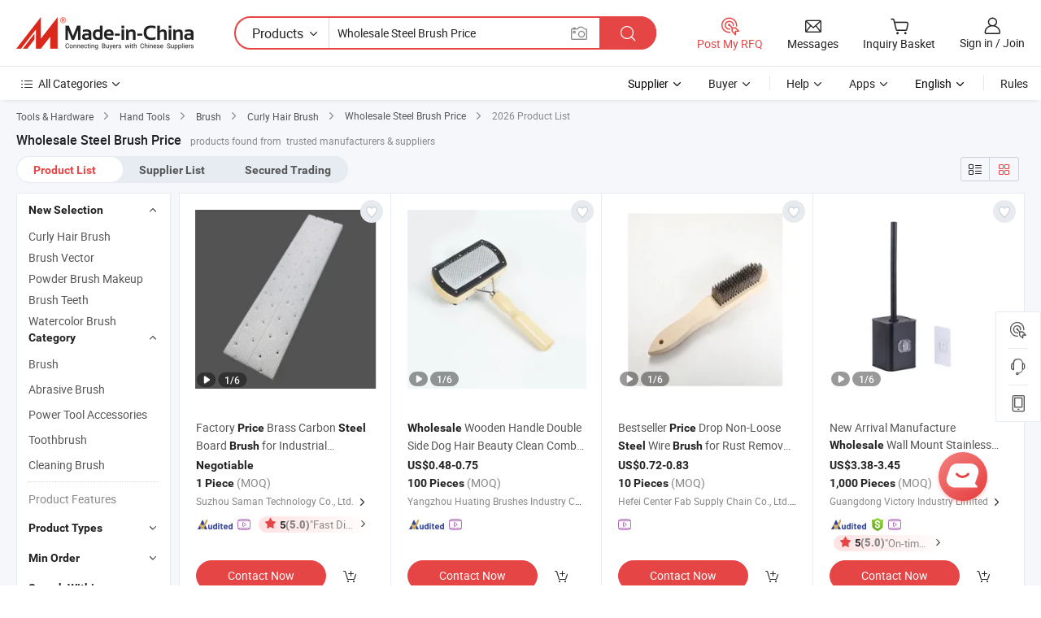

--- FILE ---
content_type: text/html;charset=UTF-8
request_url: https://www.made-in-china.com/products-search/hot-china-products/Wholesale_Steel_Brush_Price.html
body_size: 50182
content:

<!DOCTYPE html>
<html
                lang="en"
    >
<head>
    <meta content="text/html; charset=utf-8" http-equiv="Content-Type" />
            <base href="//www.made-in-china.com" />
<title>Wholesale Steel Brush Price, 2026 Wholesale Steel Brush Price Manufacturers &amp; Suppliers | Made-in-China.com</title>
<meta name="Keywords" content="Wholesale Steel Brush Price, Wholesale Steel Brush Price manufacturers, Wholesale Steel Brush Price suppliers"/>
<meta name="Description" content="Wholesale Steel Brush Price - Select 2026 high quality Wholesale Steel Brush Price products in best price from certified Chinese manufacturers, suppliers, wholesalers and factory on Made-in-China.com"/>
<link rel="dns-prefetch" href="//www.micstatic.com">
<link rel="preconnect" href="//www.micstatic.com">
<link rel="dns-prefetch" href="//image.made-in-china.com">
<link rel="preconnect" href="//image.made-in-china.com">
<link rel="dns-prefetch" href="//pic.made-in-china.com">
<link rel="preconnect" href="//pic.made-in-china.com">
                    <link rel="preload" as="image" href="https://image.made-in-china.com/391f0j00spNBJqUMlcbE/Factory-Price-Brass-Carbon-Steel-Board-Brush-for-Industrial-Products.jpg" >
    <link type="text/css" rel="stylesheet" href="https://www.micstatic.com/landing/www/qp/css/search-list-qp_f88bd609.css" /> <link type="text/css" rel="stylesheet" href="https://www.micstatic.com/landing/www/qp/css/refine-navigation_49434e71.css" /> 
    <link type="text/css" rel="stylesheet" href="https://www.micstatic.com/landing/www/qp/css/modules/swiper@7.0.5-bundle.min_f7b0d48b.css" /> <link rel="canonical" href="https://www.made-in-china.com/products-search/hot-china-products/Wholesale_Steel_Brush_Price.html"/>
	      <link rel="next" href="https://www.made-in-china.com/products-search/find-china-products/0b0nolimit/Wholesale_Steel_Brush_Price-2.html"/>
                      <link rel="alternate" media="only screen and (max-width:640)" href="https://m.made-in-china.com/hot-china-products/Wholesale_Steel_Brush_Price.html">
    <style>
        body{
            min-width: 1024px;
        }
    </style>
<!-- Polyfill Code Begin --><script chaset="utf-8" type="text/javascript" src="https://www.micstatic.com/polyfill/polyfill-simplify_eb12d58d.js"></script><!-- Polyfill Code End --></head>
<body class="layout-auto gallary " probe-clarity="false" >
<input type="hidden" name="needFetchLanguageByAjax" value="false" class="J-needFetchLanguageByAjax">
    <div id="header" ></div>
<script>
    function headerHomeInit() {
        const funcName = 'headerHome';
        const app = new window[funcName]({target: document.getElementById('header'), props: {props: {"pageType":2,"logoTitle":"Manufacturers & Suppliers","logoUrl":null,"base":{"buyerInfo":{"service":"Service","newUserGuide":"New User Guide","auditReport":"Audited Suppliers' Reports","meetSuppliers":"Meet Suppliers","onlineTrading":"Secured Trading Service","buyerCenter":"Buyer Center","contactUs":"Contact Us","search":"Search","prodDirectory":"Product Directory","supplierDiscover":"Supplier Discover","sourcingRequest":"Post Sourcing Request","quickLinks":"Quick Links","myFavorites":"My Favorites","visitHistory":"Browsing History","buyer":"Buyer","blog":"Business Insights"},"supplierInfo":{"supplier":"Supplier","joinAdvance":"加入高级会员","tradeServerMarket":"外贸服务市场","memberHome":"外贸e家","cloudExpo":"Smart Expo云展会","onlineTrade":"交易服务","internationalLogis":"国际物流","northAmericaBrandSailing":"北美全渠道出海","micDomesticTradeStation":"中国制造网内贸站"},"helpInfo":{"whyMic":"Why Made-in-China.com","auditSupplierWay":"How Do We Audit Suppliers","securePaymentWay":"How Do We Secure Payment","submitComplaint":"Submit a Complaint","contactUs":"Contact Us","faq":"FAQ","help":"Help"},"appsInfo":{"downloadApp":"Download App!","forBuyer":"For Buyer","forSupplier":"For Supplier","exploreApp":"Explore App Exclusive Discounts","apps":"Apps"},"languages":[{"lanCode":0,"simpleName":"en","name":"English","value":"//www.made-in-china.com/","htmlLang":"en"},{"lanCode":5,"simpleName":"es","name":"Español","value":"//es.made-in-china.com/","htmlLang":"es"},{"lanCode":4,"simpleName":"pt","name":"Português","value":"//pt.made-in-china.com/","htmlLang":"pt"},{"lanCode":2,"simpleName":"fr","name":"Français","value":"//fr.made-in-china.com/","htmlLang":"fr"},{"lanCode":3,"simpleName":"ru","name":"Русский язык","value":"//ru.made-in-china.com/","htmlLang":"ru"},{"lanCode":8,"simpleName":"it","name":"Italiano","value":"//it.made-in-china.com/","htmlLang":"it"},{"lanCode":6,"simpleName":"de","name":"Deutsch","value":"//de.made-in-china.com/","htmlLang":"de"},{"lanCode":7,"simpleName":"nl","name":"Nederlands","value":"//nl.made-in-china.com/","htmlLang":"nl"},{"lanCode":9,"simpleName":"sa","name":"العربية","value":"//sa.made-in-china.com/","htmlLang":"ar"},{"lanCode":11,"simpleName":"kr","name":"한국어","value":"//kr.made-in-china.com/","htmlLang":"ko"},{"lanCode":10,"simpleName":"jp","name":"日本語","value":"//jp.made-in-china.com/","htmlLang":"ja"},{"lanCode":12,"simpleName":"hi","name":"हिन्दी","value":"//hi.made-in-china.com/","htmlLang":"hi"},{"lanCode":13,"simpleName":"th","name":"ภาษาไทย","value":"//th.made-in-china.com/","htmlLang":"th"},{"lanCode":14,"simpleName":"tr","name":"Türkçe","value":"//tr.made-in-china.com/","htmlLang":"tr"},{"lanCode":15,"simpleName":"vi","name":"Tiếng Việt","value":"//vi.made-in-china.com/","htmlLang":"vi"},{"lanCode":16,"simpleName":"id","name":"Bahasa Indonesia","value":"//id.made-in-china.com/","htmlLang":"id"}],"showMlan":true,"showRules":false,"rules":"Rules","language":"en","menu":"Menu","subTitle":null,"subTitleLink":null,"stickyInfo":null},"categoryRegion":{"categories":"All Categories","categoryList":[{"name":"Agriculture & Food","value":"/products/catlist/listsubcat/105/00/mic/Agriculture_Food.html","catCode":"1000000000"},{"name":"Apparel & Accessories","value":"/products/catlist/listsubcat/108/00/mic/Apparel_Accessories.html","catCode":"1100000000"},{"name":"Arts & Crafts","value":"/products/catlist/listsubcat/111/00/mic/Arts_Crafts.html","catCode":"1200000000"},{"name":"Auto, Motorcycle Parts & Accessories","value":"/Auto-Parts-Accessories-Catalog/Auto-Parts-Accessories.html","catCode":"2900000000"},{"name":"Bags, Cases & Boxes","value":"/Bags-Cases-Boxes-Catalog/Bags-Cases-Boxes.html","catCode":"2600000000"},{"name":"Chemicals","value":"/products/catlist/listsubcat/114/00/mic/Chemicals.html","catCode":"1300000000"},{"name":"Computer Products","value":"/Computer-Products-Catalog/Computer-Products.html","catCode":"3300000000"},{"name":"Construction & Decoration","value":"/products/catlist/listsubcat/120/00/mic/Construction_Decoration.html","catCode":"1500000000"},{"name":"Consumer Electronics","value":"/Consumer-Electronics-Catalog/Consumer-Electronics.html","catCode":"1400000000"},{"name":"Electrical & Electronics","value":"/products/catlist/listsubcat/123/00/mic/Electrical_Electronics.html","catCode":"1600000000"},{"name":"Furniture","value":"/Furniture-Furnishing-Catalog/Furniture-Furnishing.html","catCode":"2700000000"},{"name":"Health & Medicine","value":"/products/catlist/listsubcat/126/00/mic/Health_Medicine.html","catCode":"1700000000"},{"name":"Industrial Equipment & Components","value":"/Industrial-Equipment-Components-Catalog/Industrial-Equipment-Components.html","catCode":"3400000000"},{"name":"Instruments & Meters","value":"/Instruments-Meters-Catalog/Instruments-Meters.html","catCode":"3500000000"},{"name":"Light Industry & Daily Use","value":"/products/catlist/listsubcat/129/00/mic/Light_Industry_Daily_Use.html","catCode":"1800000000"},{"name":"Lights & Lighting","value":"/Lights-Lighting-Catalog/Lights-Lighting.html","catCode":"3000000000"},{"name":"Manufacturing & Processing Machinery","value":"/products/catlist/listsubcat/132/00/mic/Machinery.html","catCode":"1900000000"},{"name":"Metallurgy, Mineral & Energy","value":"/products/catlist/listsubcat/135/00/mic/Metallurgy_Mineral_Energy.html","catCode":"2000000000"},{"name":"Office Supplies","value":"/Office-Supplies-Catalog/Office-Supplies.html","catCode":"2800000000"},{"name":"Packaging & Printing","value":"/Packaging-Printing-Catalog/Packaging-Printing.html","catCode":"3600000000"},{"name":"Security & Protection","value":"/Security-Protection-Catalog/Security-Protection.html","catCode":"2500000000"},{"name":"Service","value":"/products/catlist/listsubcat/147/00/mic/Service.html","catCode":"2400000000"},{"name":"Sporting Goods & Recreation","value":"/Sporting-Goods-Recreation-Catalog/Sporting-Goods-Recreation.html","catCode":"3100000000"},{"name":"Textile","value":"/products/catlist/listsubcat/138/00/mic/Textile.html","catCode":"2100000000"},{"name":"Tools & Hardware","value":"/Tools-Hardware-Catalog/Tools-Hardware.html","catCode":"3200000000"},{"name":"Toys","value":"/products/catlist/listsubcat/141/00/mic/Toys.html","catCode":"2200000000"},{"name":"Transportation","value":"/products/catlist/listsubcat/144/00/mic/Transportation.html","catCode":"2300000000"}],"more":"More"},"searchRegion":{"show":true,"lookingFor":"Tell us what you are looking for...","homeUrl":"//en.made-in-china.com","products":"Products","suppliers":"Suppliers","auditedFactory":null,"uploadImage":"Upload Image","max20MbPerImage":"Max 20MB per Image","yourRecentKeywords":"Your Recent Keywords","clearHistory":"Clear History","popularSearches":"Related Searches","relatedSearches":"More","more":null,"maxSizeErrorMsg":"Upload failed. Max image size is 20MB.","noNetworkErrorMsg":"No network connection. Please check your network settings and try again.","uploadFailedErrorMsg":"Upload failed.Incorrect image format. Supported formats: JPG,PNG,BMP.","relatedList":null,"relatedTitle":null,"relatedTitleLink":null,"formParams":{"subaction":"hunt","style":"b","mode":"and","code":"0","comProvince":"nolimit","order":"0","isOpenCorrection":"1","org":"top","word":"Wholesale Steel Brush Price","keyword":null,"condition":"0","file":null,"conditionParamsList":[{"condition":"0","conditionName":"Products","action":"https://www.made-in-china.com/productdirectory.do?subaction=hunt&style=b&mode=and&code=0&comProvince=nolimit&order=0&isOpenCorrection=1&org=top&searchType=0&word=#word#","searchUrl":"https://keywordsuggestions.made-in-china.com/suggest/getEnProdSuggest.do?param=#param#&kind=5&ad=1&id=MICSearchSuggest&count=10&ignoreCase=true&matchAnywhere=true&catflag=1&seo=1","inputPlaceholder":"Enter a keyword to search products"},{"condition":"1","conditionName":"Suppliers","action":"https://www.made-in-china.com/companysearch.do?subaction=hunt&style=b&mode=and&code=0&comProvince=nolimit&order=0&isOpenCorrection=1&searchType=1&word=#word#","searchUrl":"https://keywordsuggestions.made-in-china.com/suggest/getEnSupplierSuggest.do?param=#param#&kind=5&ad=1&id=MICSearchSuggest&count=10&ignoreCase=true&matchAnywhere=true&catflag=1","inputPlaceholder":"Enter a keyword to search suppliers"},{"condition":"4","conditionName":"Audited Factory","action":"https://www.made-in-china.com/factory/ldf/search-page?word=#word#","searchUrl":"","inputPlaceholder":"Enter a keyword to search factories"}]},"mlanFormParams":null,"enterKeywordTips":"Please enter a keyword at least for your search.","openMultiSearch":false},"frequentRegion":{"rfq":{"rfq":"Post My RFQ","searchRfq":"Search RFQs","acquireRfqHover":"Tell us what you need and try the easy way to get quotes!","searchRfqHover":"Discover quality RFQs and connect with big-budget buyers"},"account":{"account":"Account","signIn":"Sign in","join":"Join","newUser":"New User","joinFree":"Join Free","or":"Or","socialLogin":"By clicking Sign In, Join Free or Continue with Facebook, Linkedin, Twitter, Google, %s I agree to the %sUser Agreement%s and the %sPrivacy Policy%s","message":"Messages","quotes":"Quotes","orders":"Orders","favorites":"Favorites","visitHistory":"Browsing History","postSourcingRequest":"Post Sourcing Request","hi":"Hi","signOut":"Sign Out","manageProduct":"Manage Products","editShowroom":"Edit Showroom","username":"","userType":null,"foreignIP":true,"currentYear":2026,"userAgreement":"User Agreement","privacyPolicy":"Privacy Policy"},"message":{"message":"Messages","signIn":"Sign in","join":"Join","newUser":"New User","joinFree":"Join Free","viewNewMsg":"Sign in to view the new messages","inquiry":"Inquiries","rfq":"RFQs","awaitingPayment":"Awaiting payments","chat":"Chats","awaitingQuotation":"Awaiting Quotations"},"cart":{"cart":"Inquiry Basket"}},"busiRegion":null,"previewRegion":null}}});
		const hoc=o=>(o.__proto__.$get=function(o){return this.$$.ctx[this.$$.props[o]]},o.__proto__.$getKeys=function(){return Object.keys(this.$$.props)},o.__proto__.$getProps=function(){return this.$get("props")},o.__proto__.$setProps=function(o){var t=this.$getKeys(),s={},p=this;t.forEach(function(o){s[o]=p.$get(o)}),s.props=Object.assign({},s.props,o),this.$set(s)},o.__proto__.$help=function(){console.log("\n            $set(props): void             | 设置props的值\n            $get(key: string): any        | 获取props指定key的值\n            $getKeys(): string[]          | 获取props所有key\n            $getProps(): any              | 获取props里key为props的值（适用nail）\n            $setProps(params: any): void  | 设置props里key为props的值（适用nail）\n            $on(ev, callback): func       | 添加事件监听，返回移除事件监听的函数\n            $destroy(): void              | 销毁组件并触发onDestroy事件\n        ")},o);
        window[`${funcName}Api`] = hoc(app);
    };
</script><script type="text/javascript" crossorigin="anonymous" onload="headerHomeInit()" src="https://www.micstatic.com/nail/pc/header-home_7ca8e9c4.js"></script><div class="auto-size J-auto-size">
    <input type="hidden" id="sensor_pg_v" value="st:qp,m:Wholesale Steel Brush Price,p:1,tp:103,stp:10301,plate:show_wd,tp:103,stp:10301,abt:null,abp:a"/>
        <input type="hidden" id="appendQueryParam" value=""/>
    <input type="hidden" id="completeProdParam" value="[&quot;FfXrDvdPMSkl&quot;,&quot;oQHULwJVYAhv&quot;,&quot;BRprNDZCrxVS&quot;,&quot;tOaGdFZTbWAQ&quot;,&quot;DpYRwmPrgBVv&quot;,&quot;rABpJXtcTTDa&quot;,&quot;DfWrAgKuvakh&quot;,&quot;WwstJlYAaMVx&quot;,&quot;hRYUtVqdZLcF&quot;,&quot;oTxrhGLyInYe&quot;,&quot;StNpqHBzCGrX&quot;,&quot;WTNRcdZAQjhw&quot;,&quot;jwYTdoGlXtWf&quot;,&quot;bfeYlituJphM&quot;,&quot;gTfYhUldvapS&quot;,&quot;KJopdFecfPYH&quot;,&quot;ijLxkaRvHNct&quot;,&quot;YZwtjfWrEvTX&quot;,&quot;SEJRdMmKbHke&quot;,&quot;nfjrWqBVndhU&quot;,&quot;UaQpWoBPjJYn&quot;,&quot;ONyQmRpEJghL&quot;,&quot;htlRzNmUvgrS&quot;,&quot;UTjrXbHBHEpW&quot;,&quot;kwpGPraOCvAC&quot;,&quot;OrJYMcLxquWf&quot;,&quot;WUerRpxEjLhT&quot;,&quot;KJEYHIldHpcv&quot;,&quot;zwdTIyWBQsUe&quot;,&quot;ywMTACiuZrWR&quot;]"/>
    <input type="hidden" id="prodKeyword" value="Wholesale_Steel_Brush_Price"/>
    <input type="hidden" name="user_behavior_trace_id" id="user_behavior_trace_id" value="1jghf5j6me6ek"/>
        <div class="page cf">
                <div itemscope itemtype="https://schema.org/BreadcrumbList" class="crumb grid">
                                                <span itemprop="itemListElement" itemscope itemtype="https://schema.org/ListItem">
                        <a itemprop="item" href="//www.made-in-china.com/Tools-Hardware-Catalog/Tools-Hardware.html">
                            <span itemprop="name">Tools &amp; Hardware</span>
                        </a>
                        <meta itemprop="position" content="1"/>
                    </span>
                    <i class="ob-icon icon-right"></i>
                                                                                                <span itemprop="itemListElement" itemscope itemtype="https://schema.org/ListItem">
                        <a itemprop="item" href="//www.made-in-china.com/Tools-Hardware-Catalog/Hand-Tools.html">
                            <span itemprop="name">Hand Tools</span>
                        </a>
                        <meta itemprop="position" content="2"/>
                    </span>
                    <i class="ob-icon icon-right"></i>
                                                                                                <span itemprop="itemListElement" itemscope itemtype="https://schema.org/ListItem">
                        <a itemprop="item" href="//www.made-in-china.com/Tools-Hardware-Catalog/Brush.html">
                            <span itemprop="name">Brush</span>
                        </a>
                        <meta itemprop="position" content="3"/>
                    </span>
                    <i class="ob-icon icon-right"></i>
                                                                                                                                <span itemprop="itemListElement" itemscope itemtype="https://schema.org/ListItem"><a itemprop="item" href="https://www.made-in-china.com/Tools-Hardware-Catalog/browse-Curly-Hair-Brush-32030200000001.html"><span itemprop="name">Curly Hair Brush</span></a><meta itemprop="position" content="4" /></span>
                <i class="ob-icon icon-right"></i>
                                        <a itemprop="item" href="//www.made-in-china.com/products-search/hot-china-products/Wholesale_Steel_Brush_Price.html">
                                            <span>Wholesale Steel Brush Price</span>
                                    </a>
                        <i class="ob-icon icon-right"></i>
            <span>
                                     2026 Product List
                            </span>
        </div>
        <input id="J-strong-words" name="strong-words" type="hidden" value="{&quot;strongWordList&quot;:[&quot;wholesale&quot;,&quot;steel&quot;,&quot;brush&quot;,&quot;price&quot;,&quot;wholesales&quot;,&quot;steels&quot;,&quot;brushs&quot;,&quot;brushes&quot;,&quot;prices&quot;]}" />
        <input id="ads_word" name="ads_word" type="hidden" value="Wholesale Steel Brush Price" />
        <input type="hidden" id="qaSource" value="1">
        <input type="hidden" name="iqa-portrait" id="iqa-portrait" value="https://image.made-in-china.com/3f2j00spNBJqUMlcbE/Factory-Price-Brass-Carbon-Steel-Board-Brush-for-Industrial-Products.jpg" />
        <input id="compareFromPage" name="compareFromPage" type="hidden" value="3" />
        <input id="contactUrlParam" type="hidden" value="?from=search&event=basket&target=prod&word=Wholesale+Steel+Brush+Price&seo=1" />
        <input id="J-isLanding" type="hidden" value="true" />
        <div class="page-wrap search-list new-search-list cf">
                                                <div class="search-list-container main-wrap">
                <div class="main">
                    <div class="num-found">
    <h1 class="product_word">Wholesale Steel Brush Price</h1>
                    products found from&nbsp;
                            trusted manufacturers & suppliers
                    </div>
                    <div class="search-filter-bar">
                        <div class="list-tab">
                            <ul class="tab">
                                <li class="selected"><a>
                                                                            Product List
                                                                    </a></li>
                                <li>
                                                                            <a ads-data="t:92,c:2,sw:Wholesale Steel Brush Price" href="//www.made-in-china.com/manufacturers/wholesale-steel-brush-price.html">Supplier List</a>
                                                                    </li>
                                                                                                    <li>
                                        <a rel="nofollow" href="//trading.made-in-china.com/deals/multi-search/Wholesale+Steel+Brush+Price/F1/1.html">Secured Trading</a>
                                    </li>
                                                            </ul>
                        </div>
                        <div class="view-type cf">
<input type="hidden" value="//www.made-in-china.com/products-search/hot-china-products/Wholesale_Steel_Brush_Price.html" id="firstPageUrl">
<div class="refine-sort">
    <div class="list-switch">
        <span class="text"> View: </span>
        <span class="list-switch-types">
                <a href="javascript:;"ads-data="t:90,md:1,c:2" onclick="if(saveViewTypeCookie){saveViewTypeCookie(1)}" ontouchstart="if(saveViewTypeCookie){saveViewTypeCookie(1)}" rel="nofollow"
                   class="list-switch-btn list-switch-btn-left unselect ">
					<i class="ob-icon icon-list"></i>
					<div class="tip arrow-bottom tip-switch-list">
                         <div class="tip-con">
                             <p class="tip-para">List View</p>
                         </div>
                             <span class="arrow arrow-out">
                                 <span class="arrow arrow-in"></span>
                             </span>
                     </div>
                </a>
                <a href="javascript:;" onclick="" ontouchstart="" rel="nofollow"
                   class="list-switch-btn list-switch-btn-right selected ">
					<i class="ob-icon icon-gallery"></i>
					<div class="tip arrow-bottom tip-switch-gallery">
                         <div class="tip-con">
                             <p class="tip-para">Gallery View</p>
                         </div>
                             <span class="arrow arrow-out">
                                 <span class="arrow arrow-in"></span>
                             </span>
                     </div>
                </a>
				</span>
    </div>
</div> </div>
                    </div>
                                                            <div class="search-list">
                        <div class="prod-list J-prod-list gallary ">
 <!-- topRank -->
<!-- product -->
<div class="list-img" id="product-div1" data-show-type="interstAd" faw-module="Search_prod_list" cz-id="FfXrDvdPMSkl">
     <div class="list-img-wrap">
         <div class="products-item">
             <!-- 图片 -->
			               <div class="prod-img prod-img-space img-total slide-prod J-slider-prod">
                 <div class="img-box swiper-container J-slider-prod-box">
					<div class="img-list swiper-wrapper prod-banner-list" ads-data="t:6,aid:,flx_deliv_tp:comb,ads_tp:,abt:,abp:a,srv_id:,si:1,md:3,pdid:FfXrDvdPMSkl,ps:1.0,a:1,mds:30,c:2,is_trade:0,is_sample:1,is_rushorder:0,pcid:SZptXxdjALDT,pa:,is_3d_prod:0" faw-exposure id="banner-slider">
																													 																																			<a rel="nofollow" class="img-wrap swiper-slide img-thumb-auto J-lazyimgs" referrerpolicy="unsafe-url" href="https://sa-man.en.made-in-china.com/product/FfXrDvdPMSkl/China-Factory-Price-Brass-Carbon-Steel-Board-Brush-for-Industrial-Products.html" target="_blank" ads-data="t:6,aid:,flx_deliv_tp:comb,ads_tp:,abt:,abp:a,srv_id:,ads_srv_tp:,isrec:,recu:,recv:,si:1,md:3,pdid:FfXrDvdPMSkl,ps:1.0,a:1,mds:30,c:2,pcid:SZptXxdjALDT,st:8,is_trade:0,is_sample:1,is_rushorder:0,pa:8,is_3d_prod:0">
										<div class="img-thumb-inner">
												<img class="J-firstLazyload" src="https://www.micstatic.com/common/img/space.png?_v=1769753325677" data-original="https://image.made-in-china.com/391f0j00spNBJqUMlcbE/Factory-Price-Brass-Carbon-Steel-Board-Brush-for-Industrial-Products.webp" alt="Factory Price Brass Carbon Steel Board Brush for Industrial Products">
										</div>
						 			</a>
																																												<a rel="nofollow" class="img-wrap swiper-slide img-thumb-auto J-lazyimgs" referrerpolicy="unsafe-url" href="https://sa-man.en.made-in-china.com/product/FfXrDvdPMSkl/China-Factory-Price-Brass-Carbon-Steel-Board-Brush-for-Industrial-Products.html" target="_blank" ads-data="t:6,aid:,flx_deliv_tp:comb,ads_tp:,abt:,abp:a,srv_id:,ads_srv_tp:,isrec:,recu:,recv:,si:1,md:3,pdid:FfXrDvdPMSkl,ps:1.0,a:1,mds:30,c:2,pcid:SZptXxdjALDT,st:8,is_trade:0,is_sample:1,is_rushorder:0,pa:8,is_3d_prod:0">
										<div class="img-thumb-inner">
												<img src="https://www.micstatic.com/common/img/space.png?_v=1769753325677" data-original="https://image.made-in-china.com/391f0j00sgOMJZfILkqE/Factory-Price-Brass-Carbon-Steel-Board-Brush-for-Industrial-Products.webp" alt="Factory Price Brass Carbon Steel Board Brush for Industrial Products">
										</div>
						 			</a>
																																												<a rel="nofollow" class="img-wrap swiper-slide img-thumb-auto J-lazyimgs" referrerpolicy="unsafe-url" href="https://sa-man.en.made-in-china.com/product/FfXrDvdPMSkl/China-Factory-Price-Brass-Carbon-Steel-Board-Brush-for-Industrial-Products.html" target="_blank" ads-data="t:6,aid:,flx_deliv_tp:comb,ads_tp:,abt:,abp:a,srv_id:,ads_srv_tp:,isrec:,recu:,recv:,si:1,md:3,pdid:FfXrDvdPMSkl,ps:1.0,a:1,mds:30,c:2,pcid:SZptXxdjALDT,st:8,is_trade:0,is_sample:1,is_rushorder:0,pa:8,is_3d_prod:0">
										<div class="img-thumb-inner">
												<img src="https://www.micstatic.com/common/img/space.png?_v=1769753325677" data-original="https://image.made-in-china.com/391f0j00spOvAmRtrbqT/Factory-Price-Brass-Carbon-Steel-Board-Brush-for-Industrial-Products.webp" alt="Factory Price Brass Carbon Steel Board Brush for Industrial Products">
										</div>
						 			</a>
																																												<a rel="nofollow" class="img-wrap swiper-slide img-thumb-auto J-lazyimgs" referrerpolicy="unsafe-url" href="https://sa-man.en.made-in-china.com/product/FfXrDvdPMSkl/China-Factory-Price-Brass-Carbon-Steel-Board-Brush-for-Industrial-Products.html" target="_blank" ads-data="t:6,aid:,flx_deliv_tp:comb,ads_tp:,abt:,abp:a,srv_id:,ads_srv_tp:,isrec:,recu:,recv:,si:1,md:3,pdid:FfXrDvdPMSkl,ps:1.0,a:1,mds:30,c:2,pcid:SZptXxdjALDT,st:8,is_trade:0,is_sample:1,is_rushorder:0,pa:8,is_3d_prod:0">
										<div class="img-thumb-inner">
												<img src="https://www.micstatic.com/common/img/space.png?_v=1769753325677" data-original="https://image.made-in-china.com/391f0j00FzNvmGRKrboE/Factory-Price-Brass-Carbon-Steel-Board-Brush-for-Industrial-Products.webp" alt="Factory Price Brass Carbon Steel Board Brush for Industrial Products">
										</div>
						 			</a>
																																												<a rel="nofollow" class="img-wrap swiper-slide img-thumb-auto J-lazyimgs" referrerpolicy="unsafe-url" href="https://sa-man.en.made-in-china.com/product/FfXrDvdPMSkl/China-Factory-Price-Brass-Carbon-Steel-Board-Brush-for-Industrial-Products.html" target="_blank" ads-data="t:6,aid:,flx_deliv_tp:comb,ads_tp:,abt:,abp:a,srv_id:,ads_srv_tp:,isrec:,recu:,recv:,si:1,md:3,pdid:FfXrDvdPMSkl,ps:1.0,a:1,mds:30,c:2,pcid:SZptXxdjALDT,st:8,is_trade:0,is_sample:1,is_rushorder:0,pa:8,is_3d_prod:0">
										<div class="img-thumb-inner">
												<img src="https://www.micstatic.com/common/img/space.png?_v=1769753325677" data-original="https://image.made-in-china.com/391f0j00npFCdIfmMcoE/Factory-Price-Brass-Carbon-Steel-Board-Brush-for-Industrial-Products.webp" alt="Factory Price Brass Carbon Steel Board Brush for Industrial Products">
										</div>
						 			</a>
																																												<a rel="nofollow" class="img-wrap swiper-slide img-thumb-auto J-lazyimgs" referrerpolicy="unsafe-url" href="https://sa-man.en.made-in-china.com/product/FfXrDvdPMSkl/China-Factory-Price-Brass-Carbon-Steel-Board-Brush-for-Industrial-Products.html" target="_blank" ads-data="t:6,aid:,flx_deliv_tp:comb,ads_tp:,abt:,abp:a,srv_id:,ads_srv_tp:,isrec:,recu:,recv:,si:1,md:3,pdid:FfXrDvdPMSkl,ps:1.0,a:1,mds:30,c:2,pcid:SZptXxdjALDT,st:8,is_trade:0,is_sample:1,is_rushorder:0,pa:8,is_3d_prod:0">
										<div class="img-thumb-inner">
												<img src="https://www.micstatic.com/common/img/space.png?_v=1769753325677" data-original="https://image.made-in-china.com/391f0j00nzOeJbRGEcqa/Factory-Price-Brass-Carbon-Steel-Board-Brush-for-Industrial-Products.webp" alt="Factory Price Brass Carbon Steel Board Brush for Industrial Products">
										</div>
						 			</a>
																																													</div>
					 					 						 <a referrerpolicy="unsafe-url" href="https://sa-man.en.made-in-china.com/product/FfXrDvdPMSkl/China-Factory-Price-Brass-Carbon-Steel-Board-Brush-for-Industrial-Products.html#slideVideo" target="_blank" rel="nofollow"
							class="has-icon has-video-icon"><img src="https://www.micstatic.com/landing/www/qp/img/video_456aa956.svg" alt="Video"/></a>
					 					 					 						 <a referrerpolicy="unsafe-url" href="https://sa-man.en.made-in-china.com/product/FfXrDvdPMSkl/China-Factory-Price-Brass-Carbon-Steel-Board-Brush-for-Industrial-Products.html" target="_blank" rel="nofollow" class="has-page swiper-page-wrap">
							 <span class="page-current">1</span>/
							 <span class="page-total">6</span>
						 </a>
					 					 					 						 <a class="img-left J-slide-left" href="javascript:;"><i class="ob-icon icon-left"></i></a>
						 <a class="img-right J-slide-right" href="javascript:;"><i class="ob-icon icon-right"></i></a>
					 				 </div>
				 					 <div class="pagination J-pagination">
						 <span class="swiper-pagination-switch swiper-visible-switch swiper-active-switch"></span>
						 <span class="swiper-pagination-switch"></span>
						 <span class="swiper-pagination-switch"></span>
					 </div>
				 			 </div>
			 			 				 <a href="javascript:void(0);"
					class="prod-favorite-icon J-add2Fav" cz-type="prod"
					cz-id="FfXrDvdPMSkl" ads-data="st:17,pdid:FfXrDvdPMSkl,pcid:SZptXxdjALDT,is_trade:0,is_sample:1,is_rushorder:0,a:1">
					 <i class="ob-icon icon-heart-f"></i>
					 <i class="ob-icon icon-heart"></i>
					 <div class="tip arrow-top tip-faverite">
						 <div class="tip-con"><p class="tip-para">Favorites</p></div>
						 <span class="arrow arrow-out"><span class="arrow arrow-in"></span></span>
					 </div>
				 </a>
			                 <!-- 内容 -->
			 <div id="onlineTradeAble3" style="display:none;">false 0</div>
             <div class="detail">
				 				 <input type="hidden" name="mainProdValue" value="0"/>
				 				 <div class="icon-list certified-logo">
				 					 </div>
				 				 <div class="product-name-wrap
 									">
					 <h2 class="product-name" data-prod-tag="">
						 <a title="Factory Price Brass Carbon Steel Board Brush for Industrial Products" referrerpolicy="unsafe-url" href="https://sa-man.en.made-in-china.com/product/FfXrDvdPMSkl/China-Factory-Price-Brass-Carbon-Steel-Board-Brush-for-Industrial-Products.html" target="_blank" ads-data="t:6,aid:,flx_deliv_tp:comb,ads_tp:,abt:,abp:a,srv_id:,ads_srv_tp:,isrec:,recu:,recv:,si:1,md:3,pdid:FfXrDvdPMSkl,ps:1.0,a:1,mds:30,c:2,pcid:SZptXxdjALDT,st:2,is_trade:0,is_sample:1,is_rushorder:0,pa:2">
							 Factory <strong>Price</strong> Brass Carbon <strong>Steel</strong> Board <strong>Brush</strong> for Industrial Products
						 </a>
					 </h2>
					 					 					 				 </div>
				 <div class="product-property">
					 						 <div class="ellipsis attr-item J-faketitle"><span
								 class="attribute"><strong class="price">Negotiable</strong></span></div>
					 					 						 <div class="ellipsis attr-item J-faketitle"><span
								 class="attribute"><strong> 1 Piece</strong> </span> <span class="moq-text">(MOQ)</span>
						 </div>
					 				 </div>
				 				 <div class="company-info">
					 <div class="company-name ellipsis">
						 <a referrerpolicy="unsafe-url" href="https://sa-man.en.made-in-china.com"
							 							 												   class="compnay-name" target="_blank" ads-data="t:6,aid:,flx_deliv_tp:comb,ads_tp:,abt:,abp:a,srv_id:,ads_srv_tp:,isrec:,recu:,recv:,si:1,md:3,pdid:FfXrDvdPMSkl,ps:1.0,a:1,mds:30,c:2,pcid:SZptXxdjALDT,st:3,is_trade:0,is_sample:1,is_rushorder:0,pa:3"
						 >
							 <span title="Suzhou Saman Technology Co., Ltd.">Suzhou Saman Technology Co., Ltd.</span>
						 </a>
						 <i class="ob-icon icon-right"></i>
						 <div class="company-name-popup">
							 <div class="name-block">
								 									 <a referrerpolicy="unsafe-url" href="https://sa-man.en.made-in-china.com"
									 										 															   target="_blank" class="compnay-name J-compnay-name" ads-data="t:6,aid:,flx_deliv_tp:comb,ads_tp:,abt:,abp:a,srv_id:,ads_srv_tp:,isrec:,recu:,recv:,si:1,md:3,pdid:FfXrDvdPMSkl,ps:1.0,a:1,mds:30,c:2,pcid:SZptXxdjALDT,st:3,is_trade:0,is_sample:1,is_rushorder:0,pa:3,is_3d_prod:0">
										 <span title="Suzhou Saman Technology Co., Ltd.">Suzhou Saman Technology Co., Ltd.</span>
									 </a>
								 							 </div>
							 <div class="auth-block">
								 <ul class="auth-block-list">
									 										 <li class="cs-level-info">
											 											 												 <img class="auth-icon" src='https://www.micstatic.com/common/img/icon/diamond_member_16.png?_v=1769753325677' srcset='https://www.micstatic.com/common/img/icon/diamond_member_32.png?_v=1769753325677 2x, https://www.micstatic.com/common/img/icon/diamond_member_16.png?_v=1769753325677 1x' alt="China Supplier - Diamond Member"> Diamond Member
											 										 </li>
										 											 <li class="as-info">
												 <img class="auth-icon ico-audited" data-title="Audited by an independent third-party inspection agency" src="https://www.micstatic.com/common/img/icon-new/as-short.png?_v=1769753325677" alt="Audited Supplier" />Audited Supplier
											 </li>
									 <li class="company-address-info">
										 <i class="ob-icon icon-coordinate"></i>
										 											 Jiangsu, China
										 									 </li>
								 </ul>
							 </div>
							 <div class="block-divider"></div>
							 <div class="other-block">
								 <ul>
									 <li>
										 <h2 class="business-type-info">Manufacturer/Factory & Trading Company</h2>
									 </li>
									 									 										 <li class="management-certification-info">
											 <span title="ISO9001:2015">ISO9001:2015</span>
										 </li>
									 								 </ul>
							 </div>
						 </div>
					 </div>
					 <div class="auth-list">
						 							 								 <div class="auth">
									 <a rel="nofollow" target="_blank" referrerpolicy="unsafe-url" href="//sa-man.en.made-in-china.com/audited-supplier-reports/report.html" ads-data="t:6,aid:,flx_deliv_tp:comb,ads_tp:,abt:,abp:a,srv_id:,ads_srv_tp:,isrec:,recu:,recv:,si:1,md:3,pdid:FfXrDvdPMSkl,ps:1.0,a:1,mds:30,c:2,pcid:SZptXxdjALDT,st:4,is_trade:0,is_sample:1,is_rushorder:0,pa:4">
											<span class="left_2 as-logo" data-title="Audited by an independent third-party inspection agency">
												<img class="auth-icon ico-audited" src="https://www.micstatic.com/common/img/icon-new/as_32.png" alt="Audited Supplier" />
											</span>
									 </a>
								 </div>
							 																																																																																																															 						 						 							 								 <div class="auth auth-video">
									 <a href="//www.made-in-china.com/video-channel/sa-man_FfXrDvdPMSkl_Factory-Price-Brass-Carbon-Steel-Board-Brush-for-Industrial-Products.html" target="_blank"
										ads-data="t:6,aid:,flx_deliv_tp:comb,ads_tp:,abt:,abp:a,srv_id:,ads_srv_tp:,isrec:,recu:,recv:,si:1,md:3,pdid:FfXrDvdPMSkl,ps:1.0,a:1,mds:30,c:2,pcid:SZptXxdjALDT,st:2,is_trade:0,is_sample:1,is_rushorder:0,pa:15,st:15"><img class="auth-icon"
																				  src='https://www.micstatic.com/common/img/logo/video_d4fb84a2.svg'
																				  alt="View larger video & image"></a>
									 <div class="tip arrow-bottom tip-video">
										 <div class="tip-con">
											 <p class="tip-para">View larger video & image</p>
										 </div>
										 <span class="arrow arrow-out">
												<span class="arrow arrow-in"></span>
											</span>
									 </div>
								 </div>
							 						 					 						 							 <a
									 class="product-evaluation"
									 rel="nofollow"
									 href="https://sa-man.en.made-in-china.com/company-review/"
									 target="_blank">
								 <i class="ft-icon icon-star-f"></i>
								 <p class="evaluation-rate">5<span>(5.0)</span></p>
								 <span class="evaluation-text" >"Fast Dispatch"</span>
								 <i class="ft-icon icon-right"></i>
								 <div class="tip arrow-bottom tip-evaluation">
									 <div class="tip-rel">
									 <div class="tip-con">
										 <div class="tip-para">
											 <span style="white-space: nowrap;">Fast Dispatch</span>
										 </div>
									 </div>
									 <span class="arrow arrow-out">
                                                                <span class="arrow arrow-in"></span>
                                                            </span>
									 </div>
								 </div>
							 </a>
						 					 </div>
				 </div>
			 </div>
			 <div class="product-btn">
				 				 					 <input type="hidden" value="Contact Now" />
					 					 <a fun-inquiry-product
						referrerpolicy="unsafe-url" href="//www.made-in-china.com/sendInquiry/prod_FfXrDvdPMSkl_SZptXxdjALDT.html?from=search&type=cs&target=prod&word=Wholesale+Steel+Brush+Price&seo=1"
						ads-data="t:6,aid:,flx_deliv_tp:comb,ads_tp:,abt:,abp:a,srv_id:,ads_srv_tp:,isrec:,recu:,recv:,si:1,md:3,pdid:FfXrDvdPMSkl,ps:1.0,a:1,mds:30,c:2,pcid:SZptXxdjALDT,st:5,is_trade:0,is_sample:1,is_rushorder:0,pa:5" target="_blank" rel="nofollow" class="btn btn-main btn-small">
						 						 <span class="btn-main-text">Contact Now</span>
					 </a>
				 				 <span class="inquiry-action">
			            <b class="tm3_chat_status" lan="en" ads-data="t:6,aid:,flx_deliv_tp:comb,ads_tp:,abt:,abp:a,srv_id:,ads_srv_tp:,isrec:,recu:,recv:,si:1,md:3,pdid:FfXrDvdPMSkl,ps:1.0,a:1,mds:30,c:2,pcid:SZptXxdjALDT,st:7,is_trade:0,is_sample:1,is_rushorder:0,pa:13" dataId="SZptXxdjALDT_FfXrDvdPMSkl_1" inquiry="//www.made-in-china.com/sendInquiry/prod_FfXrDvdPMSkl_SZptXxdjALDT.html?from=search&type=cs&target=prod&word=Wholesale+Steel+Brush+Price&seo=1" processor="chat" cid="SZptXxdjALDT" style="display:none"></b>
					 					 					 						 <div class="add J-prodList">
							<span class="add-to-basket FfXrDvdPMSkl J-if-in-basket">
																											<a rel="nofollow" href="javascript:add2BasketProd('FfXrDvdPMSkl', 'https://image.made-in-china.com/3f2j00spNBJqUMlcbE/Factory-Price-Brass-Carbon-Steel-Board-Brush-for-Industrial-Products.jpg')" ads-data="t:6,aid:,flx_deliv_tp:comb,ads_tp:,abt:,abp:a,srv_id:,ads_srv_tp:,isrec:,recu:,recv:,si:1,md:3,pdid:FfXrDvdPMSkl,ps:1.0,a:1,mds:30,c:2,pcid:SZptXxdjALDT,st:6,is_trade:0,is_sample:1,is_rushorder:0,pa:6" >
											<i class="ob-icon icon-cart-add"></i>
										</a>
																								</span>
							<div class="tip arrow-bottom tip-inquiry">
								 <div class="tip-con">
									 <p class="tip-para">Add to inquiry basket to compare.</p>
								 </div>
									 <span class="arrow arrow-out">
										 <span class="arrow arrow-in"></span>
									 </span>
							 </div>
						 </div>
<b class="J-start-meeting" comid="SZptXxdjALDT" theme="pc-search-gallery" target="_blank"></b>	</span>
			 </div>
			 <div class="hide-area">
				                      <div class="property-list">
    												<div class="prop-item">
                                 <label class="prop-lab">Type: </label>
                                 <span class="prop-val">Board Brush</span>
                             </div>
                        							<div class="prop-item">
                                 <label class="prop-lab">Wire Material: </label>
                                 <span class="prop-val">Nylon</span>
                             </div>
                        							<div class="prop-item">
                                 <label class="prop-lab">Shape: </label>
                                 <span class="prop-val">Long</span>
                             </div>
                        							<div class="prop-item">
                                 <label class="prop-lab">Usage: </label>
                                 <span class="prop-val">Industrial Brushes</span>
                             </div>
                        							<div class="prop-item">
                                 <label class="prop-lab">Application: </label>
                                 <span class="prop-val">Wooden Furniture, Environmental Protection, Machinery, Textile Printing and Dying, Electrical & Electronics, Shoes, Glass, Food&Drinks</span>
                             </div>
                        							<div class="prop-item">
                                 <label class="prop-lab">Color: </label>
                                 <span class="prop-val">Black</span>
                             </div>
                                             </div>
				 			 </div>
         </div>
     </div>
</div>
<div class="list-img" id="product-div2" data-show-type="interstAd" faw-module="Search_prod_list" cz-id="oQHULwJVYAhv">
     <div class="list-img-wrap">
         <div class="products-item">
             <!-- 图片 -->
			               <div class="prod-img prod-img-space img-total slide-prod J-slider-prod">
                 <div class="img-box swiper-container J-slider-prod-box">
					<div class="img-list swiper-wrapper prod-banner-list" ads-data="t:6,aid:,flx_deliv_tp:comb,ads_tp:,abt:,abp:a,srv_id:,si:1,md:3,pdid:oQHULwJVYAhv,ps:1.0,a:2,mds:30,c:2,is_trade:0,is_sample:1,is_rushorder:0,pcid:YZDAREzCqriG,pa:,is_3d_prod:0" faw-exposure id="banner-slider">
																													 																																			<a rel="nofollow" class="img-wrap swiper-slide img-thumb-auto J-lazyimgs" referrerpolicy="unsafe-url" href="https://huating-brush.en.made-in-china.com/product/oQHULwJVYAhv/China-Wholesale-Wooden-Handle-Double-Side-Dog-Hair-Beauty-Clean-Comb-Stainless-Steel-Pet-Brush.html" target="_blank" ads-data="t:6,aid:,flx_deliv_tp:comb,ads_tp:,abt:,abp:a,srv_id:,ads_srv_tp:,isrec:,recu:,recv:,si:1,md:3,pdid:oQHULwJVYAhv,ps:1.0,a:2,mds:30,c:2,pcid:YZDAREzCqriG,st:8,is_trade:0,is_sample:1,is_rushorder:0,pa:8,is_3d_prod:0">
										<div class="img-thumb-inner">
												<img class="J-firstLazyload" src="https://www.micstatic.com/common/img/space.png?_v=1769753325677" data-original="https://image.made-in-china.com/391f0j00tGfkdgcyZvqb/Wholesale-Wooden-Handle-Double-Side-Dog-Hair-Beauty-Clean-Comb-Stainless-Steel-Pet-Brush.webp" alt="Wholesale Wooden Handle Double Side Dog Hair Beauty Clean Comb Stainless Steel Pet Brush">
										</div>
						 			</a>
																																												<a rel="nofollow" class="img-wrap swiper-slide img-thumb-auto J-lazyimgs" referrerpolicy="unsafe-url" href="https://huating-brush.en.made-in-china.com/product/oQHULwJVYAhv/China-Wholesale-Wooden-Handle-Double-Side-Dog-Hair-Beauty-Clean-Comb-Stainless-Steel-Pet-Brush.html" target="_blank" ads-data="t:6,aid:,flx_deliv_tp:comb,ads_tp:,abt:,abp:a,srv_id:,ads_srv_tp:,isrec:,recu:,recv:,si:1,md:3,pdid:oQHULwJVYAhv,ps:1.0,a:2,mds:30,c:2,pcid:YZDAREzCqriG,st:8,is_trade:0,is_sample:1,is_rushorder:0,pa:8,is_3d_prod:0">
										<div class="img-thumb-inner">
												<img src="https://www.micstatic.com/common/img/space.png?_v=1769753325677" data-original="https://image.made-in-china.com/391f0j00ERYkAlcqCvbo/Wholesale-Wooden-Handle-Double-Side-Dog-Hair-Beauty-Clean-Comb-Stainless-Steel-Pet-Brush.webp" alt="Wholesale Wooden Handle Double Side Dog Hair Beauty Clean Comb Stainless Steel Pet Brush">
										</div>
						 			</a>
																																												<a rel="nofollow" class="img-wrap swiper-slide img-thumb-auto J-lazyimgs" referrerpolicy="unsafe-url" href="https://huating-brush.en.made-in-china.com/product/oQHULwJVYAhv/China-Wholesale-Wooden-Handle-Double-Side-Dog-Hair-Beauty-Clean-Comb-Stainless-Steel-Pet-Brush.html" target="_blank" ads-data="t:6,aid:,flx_deliv_tp:comb,ads_tp:,abt:,abp:a,srv_id:,ads_srv_tp:,isrec:,recu:,recv:,si:1,md:3,pdid:oQHULwJVYAhv,ps:1.0,a:2,mds:30,c:2,pcid:YZDAREzCqriG,st:8,is_trade:0,is_sample:1,is_rushorder:0,pa:8,is_3d_prod:0">
										<div class="img-thumb-inner">
												<img src="https://www.micstatic.com/common/img/space.png?_v=1769753325677" data-original="https://image.made-in-china.com/391f0j00tRGkAvqzbMco/Wholesale-Wooden-Handle-Double-Side-Dog-Hair-Beauty-Clean-Comb-Stainless-Steel-Pet-Brush.webp" alt="Wholesale Wooden Handle Double Side Dog Hair Beauty Clean Comb Stainless Steel Pet Brush">
										</div>
						 			</a>
																																												<a rel="nofollow" class="img-wrap swiper-slide img-thumb-auto J-lazyimgs" referrerpolicy="unsafe-url" href="https://huating-brush.en.made-in-china.com/product/oQHULwJVYAhv/China-Wholesale-Wooden-Handle-Double-Side-Dog-Hair-Beauty-Clean-Comb-Stainless-Steel-Pet-Brush.html" target="_blank" ads-data="t:6,aid:,flx_deliv_tp:comb,ads_tp:,abt:,abp:a,srv_id:,ads_srv_tp:,isrec:,recu:,recv:,si:1,md:3,pdid:oQHULwJVYAhv,ps:1.0,a:2,mds:30,c:2,pcid:YZDAREzCqriG,st:8,is_trade:0,is_sample:1,is_rushorder:0,pa:8,is_3d_prod:0">
										<div class="img-thumb-inner">
												<img src="https://www.micstatic.com/common/img/space.png?_v=1769753325677" data-original="https://image.made-in-china.com/391f0j00EYGodnbwlecq/Wholesale-Wooden-Handle-Double-Side-Dog-Hair-Beauty-Clean-Comb-Stainless-Steel-Pet-Brush.webp" alt="Wholesale Wooden Handle Double Side Dog Hair Beauty Clean Comb Stainless Steel Pet Brush">
										</div>
						 			</a>
																																												<a rel="nofollow" class="img-wrap swiper-slide img-thumb-auto J-lazyimgs" referrerpolicy="unsafe-url" href="https://huating-brush.en.made-in-china.com/product/oQHULwJVYAhv/China-Wholesale-Wooden-Handle-Double-Side-Dog-Hair-Beauty-Clean-Comb-Stainless-Steel-Pet-Brush.html" target="_blank" ads-data="t:6,aid:,flx_deliv_tp:comb,ads_tp:,abt:,abp:a,srv_id:,ads_srv_tp:,isrec:,recu:,recv:,si:1,md:3,pdid:oQHULwJVYAhv,ps:1.0,a:2,mds:30,c:2,pcid:YZDAREzCqriG,st:8,is_trade:0,is_sample:1,is_rushorder:0,pa:8,is_3d_prod:0">
										<div class="img-thumb-inner">
												<img src="https://www.micstatic.com/common/img/space.png?_v=1769753325677" data-original="https://image.made-in-china.com/391f0j00YGfcAQkRJeqb/Wholesale-Wooden-Handle-Double-Side-Dog-Hair-Beauty-Clean-Comb-Stainless-Steel-Pet-Brush.webp" alt="Wholesale Wooden Handle Double Side Dog Hair Beauty Clean Comb Stainless Steel Pet Brush">
										</div>
						 			</a>
																																												<a rel="nofollow" class="img-wrap swiper-slide img-thumb-auto J-lazyimgs" referrerpolicy="unsafe-url" href="https://huating-brush.en.made-in-china.com/product/oQHULwJVYAhv/China-Wholesale-Wooden-Handle-Double-Side-Dog-Hair-Beauty-Clean-Comb-Stainless-Steel-Pet-Brush.html" target="_blank" ads-data="t:6,aid:,flx_deliv_tp:comb,ads_tp:,abt:,abp:a,srv_id:,ads_srv_tp:,isrec:,recu:,recv:,si:1,md:3,pdid:oQHULwJVYAhv,ps:1.0,a:2,mds:30,c:2,pcid:YZDAREzCqriG,st:8,is_trade:0,is_sample:1,is_rushorder:0,pa:8,is_3d_prod:0">
										<div class="img-thumb-inner">
												<img src="https://www.micstatic.com/common/img/space.png?_v=1769753325677" data-original="https://image.made-in-china.com/391f0j00UfYkdrbFnBqo/Wholesale-Wooden-Handle-Double-Side-Dog-Hair-Beauty-Clean-Comb-Stainless-Steel-Pet-Brush.webp" alt="Wholesale Wooden Handle Double Side Dog Hair Beauty Clean Comb Stainless Steel Pet Brush">
										</div>
						 			</a>
																																													</div>
					 					 						 <a referrerpolicy="unsafe-url" href="https://huating-brush.en.made-in-china.com/product/oQHULwJVYAhv/China-Wholesale-Wooden-Handle-Double-Side-Dog-Hair-Beauty-Clean-Comb-Stainless-Steel-Pet-Brush.html#slideVideo" target="_blank" rel="nofollow"
							class="has-icon has-video-icon"><img src="https://www.micstatic.com/landing/www/qp/img/video_456aa956.svg" alt="Video"/></a>
					 					 					 						 <a referrerpolicy="unsafe-url" href="https://huating-brush.en.made-in-china.com/product/oQHULwJVYAhv/China-Wholesale-Wooden-Handle-Double-Side-Dog-Hair-Beauty-Clean-Comb-Stainless-Steel-Pet-Brush.html" target="_blank" rel="nofollow" class="has-page swiper-page-wrap">
							 <span class="page-current">1</span>/
							 <span class="page-total">6</span>
						 </a>
					 					 					 						 <a class="img-left J-slide-left" href="javascript:;"><i class="ob-icon icon-left"></i></a>
						 <a class="img-right J-slide-right" href="javascript:;"><i class="ob-icon icon-right"></i></a>
					 				 </div>
				 					 <div class="pagination J-pagination">
						 <span class="swiper-pagination-switch swiper-visible-switch swiper-active-switch"></span>
						 <span class="swiper-pagination-switch"></span>
						 <span class="swiper-pagination-switch"></span>
					 </div>
				 			 </div>
			 			 				 <a href="javascript:void(0);"
					class="prod-favorite-icon J-add2Fav" cz-type="prod"
					cz-id="oQHULwJVYAhv" ads-data="st:17,pdid:oQHULwJVYAhv,pcid:YZDAREzCqriG,is_trade:0,is_sample:1,is_rushorder:0,a:2">
					 <i class="ob-icon icon-heart-f"></i>
					 <i class="ob-icon icon-heart"></i>
					 <div class="tip arrow-top tip-faverite">
						 <div class="tip-con"><p class="tip-para">Favorites</p></div>
						 <span class="arrow arrow-out"><span class="arrow arrow-in"></span></span>
					 </div>
				 </a>
			                 <!-- 内容 -->
			 <div id="onlineTradeAble3" style="display:none;">false 0</div>
             <div class="detail">
				 				 <input type="hidden" name="mainProdValue" value="0"/>
				 				 <div class="icon-list certified-logo">
				 					 </div>
				 				 <div class="product-name-wrap
 									">
					 <h2 class="product-name" data-prod-tag="">
						 <a title="Wholesale Wooden Handle Double Side Dog Hair Beauty Clean Comb Stainless Steel Pet Brush" referrerpolicy="unsafe-url" href="https://huating-brush.en.made-in-china.com/product/oQHULwJVYAhv/China-Wholesale-Wooden-Handle-Double-Side-Dog-Hair-Beauty-Clean-Comb-Stainless-Steel-Pet-Brush.html" target="_blank" ads-data="t:6,aid:,flx_deliv_tp:comb,ads_tp:,abt:,abp:a,srv_id:,ads_srv_tp:,isrec:,recu:,recv:,si:1,md:3,pdid:oQHULwJVYAhv,ps:1.0,a:2,mds:30,c:2,pcid:YZDAREzCqriG,st:2,is_trade:0,is_sample:1,is_rushorder:0,pa:2">
							 <strong>Wholesale</strong> Wooden Handle Double Side Dog Hair Beauty Clean Comb Stainless <strong>Steel</strong> Pet <strong>Brush</strong>
						 </a>
					 </h2>
					 					 					 				 </div>
				 <div class="product-property">
					 						 <div class="ellipsis attr-item J-faketitle"><span
								 class="attribute"><strong class="price">US$<span>0.48</span>-<span>0.75</span></strong></span></div>
					 					 						 <div class="ellipsis attr-item J-faketitle"><span
								 class="attribute"><strong> 100 Pieces</strong> </span> <span class="moq-text">(MOQ)</span>
						 </div>
					 				 </div>
				 				 <div class="company-info">
					 <div class="company-name ellipsis">
						 <a referrerpolicy="unsafe-url" href="https://huating-brush.en.made-in-china.com"
							 							 												   class="compnay-name" target="_blank" ads-data="t:6,aid:,flx_deliv_tp:comb,ads_tp:,abt:,abp:a,srv_id:,ads_srv_tp:,isrec:,recu:,recv:,si:1,md:3,pdid:oQHULwJVYAhv,ps:1.0,a:2,mds:30,c:2,pcid:YZDAREzCqriG,st:3,is_trade:0,is_sample:1,is_rushorder:0,pa:3"
						 >
							 <span title="Yangzhou Huating Brushes Industry Co., Ltd.">Yangzhou Huating Brushes Industry Co., Ltd.</span>
						 </a>
						 <i class="ob-icon icon-right"></i>
						 <div class="company-name-popup">
							 <div class="name-block">
								 									 <a referrerpolicy="unsafe-url" href="https://huating-brush.en.made-in-china.com"
									 										 															   target="_blank" class="compnay-name J-compnay-name" ads-data="t:6,aid:,flx_deliv_tp:comb,ads_tp:,abt:,abp:a,srv_id:,ads_srv_tp:,isrec:,recu:,recv:,si:1,md:3,pdid:oQHULwJVYAhv,ps:1.0,a:2,mds:30,c:2,pcid:YZDAREzCqriG,st:3,is_trade:0,is_sample:1,is_rushorder:0,pa:3,is_3d_prod:0">
										 <span title="Yangzhou Huating Brushes Industry Co., Ltd.">Yangzhou Huating Brushes Industry Co., Ltd.</span>
									 </a>
								 							 </div>
							 <div class="auth-block">
								 <ul class="auth-block-list">
									 										 <li class="cs-level-info">
											 												 <img class="auth-icon" src='https://www.micstatic.com/common/img/icon/gold-member.png?_v=1769753325677' srcset='https://www.micstatic.com/common/img/icon/gold_member_32.png?_v=1769753325677 2x, https://www.micstatic.com/common/img/icon/gold_member_16.png?_v=1769753325677 1x' alt="China Supplier - Gold Member"> Gold Member
											 											 										 </li>
										 											 <li class="as-info">
												 <img class="auth-icon ico-audited" data-title="Audited by an independent third-party inspection agency" src="https://www.micstatic.com/common/img/icon-new/as-short.png?_v=1769753325677" alt="Audited Supplier" />Audited Supplier
											 </li>
									 <li class="company-address-info">
										 <i class="ob-icon icon-coordinate"></i>
										 											 Jiangsu, China
										 									 </li>
								 </ul>
							 </div>
							 <div class="block-divider"></div>
							 <div class="other-block">
								 <ul>
									 <li>
										 <h2 class="business-type-info">Manufacturer/Factory & Trading Company</h2>
									 </li>
									 									 										 <li class="management-certification-info">
											 <span title="Others">Others</span>
										 </li>
									 								 </ul>
							 </div>
						 </div>
					 </div>
					 <div class="auth-list">
						 							 								 <div class="auth">
									 <a rel="nofollow" target="_blank" referrerpolicy="unsafe-url" href="//huating-brush.en.made-in-china.com/audited-supplier-reports/report.html" ads-data="t:6,aid:,flx_deliv_tp:comb,ads_tp:,abt:,abp:a,srv_id:,ads_srv_tp:,isrec:,recu:,recv:,si:1,md:3,pdid:oQHULwJVYAhv,ps:1.0,a:2,mds:30,c:2,pcid:YZDAREzCqriG,st:4,is_trade:0,is_sample:1,is_rushorder:0,pa:4">
											<span class="left_2 as-logo" data-title="Audited by an independent third-party inspection agency">
												<img class="auth-icon ico-audited" src="https://www.micstatic.com/common/img/icon-new/as_32.png" alt="Audited Supplier" />
											</span>
									 </a>
								 </div>
							 																																																																																																															 						 						 							 								 <div class="auth auth-video">
									 <a href="//www.made-in-china.com/video-channel/huating-brush_oQHULwJVYAhv_Wholesale-Wooden-Handle-Double-Side-Dog-Hair-Beauty-Clean-Comb-Stainless-Steel-Pet-Brush.html" target="_blank"
										ads-data="t:6,aid:,flx_deliv_tp:comb,ads_tp:,abt:,abp:a,srv_id:,ads_srv_tp:,isrec:,recu:,recv:,si:1,md:3,pdid:oQHULwJVYAhv,ps:1.0,a:2,mds:30,c:2,pcid:YZDAREzCqriG,st:2,is_trade:0,is_sample:1,is_rushorder:0,pa:15,st:15"><img class="auth-icon"
																				  src='https://www.micstatic.com/common/img/logo/video_d4fb84a2.svg'
																				  alt="View larger video & image"></a>
									 <div class="tip arrow-bottom tip-video">
										 <div class="tip-con">
											 <p class="tip-para">View larger video & image</p>
										 </div>
										 <span class="arrow arrow-out">
												<span class="arrow arrow-in"></span>
											</span>
									 </div>
								 </div>
							 						 					 						 					 </div>
				 </div>
			 </div>
			 <div class="product-btn">
				 				 					 <input type="hidden" value="Contact Now" />
					 					 <a fun-inquiry-product
						referrerpolicy="unsafe-url" href="//www.made-in-china.com/sendInquiry/prod_oQHULwJVYAhv_YZDAREzCqriG.html?from=search&type=cs&target=prod&word=Wholesale+Steel+Brush+Price&seo=1"
						ads-data="t:6,aid:,flx_deliv_tp:comb,ads_tp:,abt:,abp:a,srv_id:,ads_srv_tp:,isrec:,recu:,recv:,si:1,md:3,pdid:oQHULwJVYAhv,ps:1.0,a:2,mds:30,c:2,pcid:YZDAREzCqriG,st:5,is_trade:0,is_sample:1,is_rushorder:0,pa:5" target="_blank" rel="nofollow" class="btn btn-main btn-small">
						 						 <span class="btn-main-text">Contact Now</span>
					 </a>
				 				 <span class="inquiry-action">
			            <b class="tm3_chat_status" lan="en" ads-data="t:6,aid:,flx_deliv_tp:comb,ads_tp:,abt:,abp:a,srv_id:,ads_srv_tp:,isrec:,recu:,recv:,si:1,md:3,pdid:oQHULwJVYAhv,ps:1.0,a:2,mds:30,c:2,pcid:YZDAREzCqriG,st:7,is_trade:0,is_sample:1,is_rushorder:0,pa:13" dataId="YZDAREzCqriG_oQHULwJVYAhv_1" inquiry="//www.made-in-china.com/sendInquiry/prod_oQHULwJVYAhv_YZDAREzCqriG.html?from=search&type=cs&target=prod&word=Wholesale+Steel+Brush+Price&seo=1" processor="chat" cid="YZDAREzCqriG" style="display:none"></b>
					 					 					 						 <div class="add J-prodList">
							<span class="add-to-basket oQHULwJVYAhv J-if-in-basket">
																											<a rel="nofollow" href="javascript:add2BasketProd('oQHULwJVYAhv', 'https://image.made-in-china.com/3f2j00tGfkdgcyZvqb/Wholesale-Wooden-Handle-Double-Side-Dog-Hair-Beauty-Clean-Comb-Stainless-Steel-Pet-Brush.jpg')" ads-data="t:6,aid:,flx_deliv_tp:comb,ads_tp:,abt:,abp:a,srv_id:,ads_srv_tp:,isrec:,recu:,recv:,si:1,md:3,pdid:oQHULwJVYAhv,ps:1.0,a:2,mds:30,c:2,pcid:YZDAREzCqriG,st:6,is_trade:0,is_sample:1,is_rushorder:0,pa:6" >
											<i class="ob-icon icon-cart-add"></i>
										</a>
																								</span>
							<div class="tip arrow-bottom tip-inquiry">
								 <div class="tip-con">
									 <p class="tip-para">Add to inquiry basket to compare.</p>
								 </div>
									 <span class="arrow arrow-out">
										 <span class="arrow arrow-in"></span>
									 </span>
							 </div>
						 </div>
<b class="J-start-meeting" comid="YZDAREzCqriG" theme="pc-search-gallery" target="_blank"></b>	</span>
			 </div>
			 <div class="hide-area">
				                      <div class="property-list">
    												<div class="prop-item">
                                 <label class="prop-lab">Type: </label>
                                 <span class="prop-val">Grooming Products</span>
                             </div>
                        							<div class="prop-item">
                                 <label class="prop-lab">Cleaning Products Type: </label>
                                 <span class="prop-val">Body Brush</span>
                             </div>
                        							<div class="prop-item">
                                 <label class="prop-lab">Grooming Products Type: </label>
                                 <span class="prop-val">Comb</span>
                             </div>
                        							<div class="prop-item">
                                 <label class="prop-lab">Application: </label>
                                 <span class="prop-val">Dog, Cat</span>
                             </div>
                        							<div class="prop-item">
                                 <label class="prop-lab">Operation Type: </label>
                                 <span class="prop-val">Manual</span>
                             </div>
                        							<div class="prop-item">
                                 <label class="prop-lab">Size: </label>
                                 <span class="prop-val">Small, Medium, Large</span>
                             </div>
                                             </div>
				 			 </div>
         </div>
     </div>
</div>
<div class="list-img" id="product-div3" data-show-type="interstAd" faw-module="Search_prod_list" cz-id="BRprNDZCrxVS">
     <div class="list-img-wrap">
         <div class="products-item">
             <!-- 图片 -->
			               <div class="prod-img prod-img-space img-total slide-prod J-slider-prod">
                 <div class="img-box swiper-container J-slider-prod-box">
					<div class="img-list swiper-wrapper prod-banner-list" ads-data="t:6,aid:,flx_deliv_tp:comb,ads_tp:,abt:,abp:a,srv_id:,si:1,md:3,pdid:BRprNDZCrxVS,ps:1.0,a:3,mds:30,c:2,is_trade:0,is_sample:1,is_rushorder:0,pcid:XOgfLbDrYPHx,pa:,is_3d_prod:0" faw-exposure id="banner-slider">
																													 																																			<a rel="nofollow" class="img-wrap swiper-slide img-thumb-auto J-lazyimgs" referrerpolicy="unsafe-url" href="https://centerfab.en.made-in-china.com/product/BRprNDZCrxVS/China-Bestseller-Price-Drop-Non-Loose-Steel-Wire-Brush-for-Rust-Removal-Polishing-and-Cleaning.html" target="_blank" ads-data="t:6,aid:,flx_deliv_tp:comb,ads_tp:,abt:,abp:a,srv_id:,ads_srv_tp:,isrec:,recu:,recv:,si:1,md:3,pdid:BRprNDZCrxVS,ps:1.0,a:3,mds:30,c:2,pcid:XOgfLbDrYPHx,st:8,is_trade:0,is_sample:1,is_rushorder:0,pa:8,is_3d_prod:0">
										<div class="img-thumb-inner">
												<img class="J-firstLazyload" src="https://www.micstatic.com/common/img/space.png?_v=1769753325677" data-original="https://image.made-in-china.com/391f0j00YlsenzBAwhkS/Bestseller-Price-Drop-Non-Loose-Steel-Wire-Brush-for-Rust-Removal-Polishing-and-Cleaning.webp" alt="Bestseller Price Drop Non-Loose Steel Wire Brush for Rust Removal Polishing and Cleaning">
										</div>
						 			</a>
																																												<a rel="nofollow" class="img-wrap swiper-slide img-thumb-auto J-lazyimgs" referrerpolicy="unsafe-url" href="https://centerfab.en.made-in-china.com/product/BRprNDZCrxVS/China-Bestseller-Price-Drop-Non-Loose-Steel-Wire-Brush-for-Rust-Removal-Polishing-and-Cleaning.html" target="_blank" ads-data="t:6,aid:,flx_deliv_tp:comb,ads_tp:,abt:,abp:a,srv_id:,ads_srv_tp:,isrec:,recu:,recv:,si:1,md:3,pdid:BRprNDZCrxVS,ps:1.0,a:3,mds:30,c:2,pcid:XOgfLbDrYPHx,st:8,is_trade:0,is_sample:1,is_rushorder:0,pa:8,is_3d_prod:0">
										<div class="img-thumb-inner">
												<img src="https://www.micstatic.com/common/img/space.png?_v=1769753325677" data-original="https://image.made-in-china.com/391f0j00tPIMDbqCrKcJ/Bestseller-Price-Drop-Non-Loose-Steel-Wire-Brush-for-Rust-Removal-Polishing-and-Cleaning.webp" alt="Bestseller Price Drop Non-Loose Steel Wire Brush for Rust Removal Polishing and Cleaning">
										</div>
						 			</a>
																																												<a rel="nofollow" class="img-wrap swiper-slide img-thumb-auto J-lazyimgs" referrerpolicy="unsafe-url" href="https://centerfab.en.made-in-china.com/product/BRprNDZCrxVS/China-Bestseller-Price-Drop-Non-Loose-Steel-Wire-Brush-for-Rust-Removal-Polishing-and-Cleaning.html" target="_blank" ads-data="t:6,aid:,flx_deliv_tp:comb,ads_tp:,abt:,abp:a,srv_id:,ads_srv_tp:,isrec:,recu:,recv:,si:1,md:3,pdid:BRprNDZCrxVS,ps:1.0,a:3,mds:30,c:2,pcid:XOgfLbDrYPHx,st:8,is_trade:0,is_sample:1,is_rushorder:0,pa:8,is_3d_prod:0">
										<div class="img-thumb-inner">
												<img src="https://www.micstatic.com/common/img/space.png?_v=1769753325677" data-original="https://image.made-in-china.com/391f0j00QDHCPZckLSqm/Bestseller-Price-Drop-Non-Loose-Steel-Wire-Brush-for-Rust-Removal-Polishing-and-Cleaning.webp" alt="Bestseller Price Drop Non-Loose Steel Wire Brush for Rust Removal Polishing and Cleaning">
										</div>
						 			</a>
																																												<a rel="nofollow" class="img-wrap swiper-slide img-thumb-auto J-lazyimgs" referrerpolicy="unsafe-url" href="https://centerfab.en.made-in-china.com/product/BRprNDZCrxVS/China-Bestseller-Price-Drop-Non-Loose-Steel-Wire-Brush-for-Rust-Removal-Polishing-and-Cleaning.html" target="_blank" ads-data="t:6,aid:,flx_deliv_tp:comb,ads_tp:,abt:,abp:a,srv_id:,ads_srv_tp:,isrec:,recu:,recv:,si:1,md:3,pdid:BRprNDZCrxVS,ps:1.0,a:3,mds:30,c:2,pcid:XOgfLbDrYPHx,st:8,is_trade:0,is_sample:1,is_rushorder:0,pa:8,is_3d_prod:0">
										<div class="img-thumb-inner">
												<img src="https://www.micstatic.com/common/img/space.png?_v=1769753325677" data-original="https://image.made-in-china.com/391f0j00aPICDAqdwscw/Bestseller-Price-Drop-Non-Loose-Steel-Wire-Brush-for-Rust-Removal-Polishing-and-Cleaning.webp" alt="Bestseller Price Drop Non-Loose Steel Wire Brush for Rust Removal Polishing and Cleaning">
										</div>
						 			</a>
																																												<a rel="nofollow" class="img-wrap swiper-slide img-thumb-auto J-lazyimgs" referrerpolicy="unsafe-url" href="https://centerfab.en.made-in-china.com/product/BRprNDZCrxVS/China-Bestseller-Price-Drop-Non-Loose-Steel-Wire-Brush-for-Rust-Removal-Polishing-and-Cleaning.html" target="_blank" ads-data="t:6,aid:,flx_deliv_tp:comb,ads_tp:,abt:,abp:a,srv_id:,ads_srv_tp:,isrec:,recu:,recv:,si:1,md:3,pdid:BRprNDZCrxVS,ps:1.0,a:3,mds:30,c:2,pcid:XOgfLbDrYPHx,st:8,is_trade:0,is_sample:1,is_rushorder:0,pa:8,is_3d_prod:0">
										<div class="img-thumb-inner">
												<img src="https://www.micstatic.com/common/img/space.png?_v=1769753325677" data-original="https://image.made-in-china.com/391f0j00GIHCDYcRhSqd/Bestseller-Price-Drop-Non-Loose-Steel-Wire-Brush-for-Rust-Removal-Polishing-and-Cleaning.webp" alt="Bestseller Price Drop Non-Loose Steel Wire Brush for Rust Removal Polishing and Cleaning">
										</div>
						 			</a>
																																												<a rel="nofollow" class="img-wrap swiper-slide img-thumb-auto J-lazyimgs" referrerpolicy="unsafe-url" href="https://centerfab.en.made-in-china.com/product/BRprNDZCrxVS/China-Bestseller-Price-Drop-Non-Loose-Steel-Wire-Brush-for-Rust-Removal-Polishing-and-Cleaning.html" target="_blank" ads-data="t:6,aid:,flx_deliv_tp:comb,ads_tp:,abt:,abp:a,srv_id:,ads_srv_tp:,isrec:,recu:,recv:,si:1,md:3,pdid:BRprNDZCrxVS,ps:1.0,a:3,mds:30,c:2,pcid:XOgfLbDrYPHx,st:8,is_trade:0,is_sample:1,is_rushorder:0,pa:8,is_3d_prod:0">
										<div class="img-thumb-inner">
												<img src="https://www.micstatic.com/common/img/space.png?_v=1769753325677" data-original="https://image.made-in-china.com/391f0j00GDPCLHbkEscJ/Bestseller-Price-Drop-Non-Loose-Steel-Wire-Brush-for-Rust-Removal-Polishing-and-Cleaning.webp" alt="Bestseller Price Drop Non-Loose Steel Wire Brush for Rust Removal Polishing and Cleaning">
										</div>
						 			</a>
																																													</div>
					 					 						 <a referrerpolicy="unsafe-url" href="https://centerfab.en.made-in-china.com/product/BRprNDZCrxVS/China-Bestseller-Price-Drop-Non-Loose-Steel-Wire-Brush-for-Rust-Removal-Polishing-and-Cleaning.html#slideVideo" target="_blank" rel="nofollow"
							class="has-icon has-video-icon"><img src="https://www.micstatic.com/landing/www/qp/img/video_456aa956.svg" alt="Video"/></a>
					 					 					 						 <a referrerpolicy="unsafe-url" href="https://centerfab.en.made-in-china.com/product/BRprNDZCrxVS/China-Bestseller-Price-Drop-Non-Loose-Steel-Wire-Brush-for-Rust-Removal-Polishing-and-Cleaning.html" target="_blank" rel="nofollow" class="has-page swiper-page-wrap">
							 <span class="page-current">1</span>/
							 <span class="page-total">6</span>
						 </a>
					 					 					 						 <a class="img-left J-slide-left" href="javascript:;"><i class="ob-icon icon-left"></i></a>
						 <a class="img-right J-slide-right" href="javascript:;"><i class="ob-icon icon-right"></i></a>
					 				 </div>
				 					 <div class="pagination J-pagination">
						 <span class="swiper-pagination-switch swiper-visible-switch swiper-active-switch"></span>
						 <span class="swiper-pagination-switch"></span>
						 <span class="swiper-pagination-switch"></span>
					 </div>
				 			 </div>
			 			 				 <a href="javascript:void(0);"
					class="prod-favorite-icon J-add2Fav" cz-type="prod"
					cz-id="BRprNDZCrxVS" ads-data="st:17,pdid:BRprNDZCrxVS,pcid:XOgfLbDrYPHx,is_trade:0,is_sample:1,is_rushorder:0,a:3">
					 <i class="ob-icon icon-heart-f"></i>
					 <i class="ob-icon icon-heart"></i>
					 <div class="tip arrow-top tip-faverite">
						 <div class="tip-con"><p class="tip-para">Favorites</p></div>
						 <span class="arrow arrow-out"><span class="arrow arrow-in"></span></span>
					 </div>
				 </a>
			                 <!-- 内容 -->
			 <div id="onlineTradeAble3" style="display:none;">false 0</div>
             <div class="detail">
				 				 <input type="hidden" name="mainProdValue" value="0"/>
				 				 <div class="icon-list certified-logo">
				 					 </div>
				 				 <div class="product-name-wrap
 									">
					 <h2 class="product-name" data-prod-tag="">
						 <a title="Bestseller Price Drop Non-Loose Steel Wire Brush for Rust Removal Polishing and Cleaning" referrerpolicy="unsafe-url" href="https://centerfab.en.made-in-china.com/product/BRprNDZCrxVS/China-Bestseller-Price-Drop-Non-Loose-Steel-Wire-Brush-for-Rust-Removal-Polishing-and-Cleaning.html" target="_blank" ads-data="t:6,aid:,flx_deliv_tp:comb,ads_tp:,abt:,abp:a,srv_id:,ads_srv_tp:,isrec:,recu:,recv:,si:1,md:3,pdid:BRprNDZCrxVS,ps:1.0,a:3,mds:30,c:2,pcid:XOgfLbDrYPHx,st:2,is_trade:0,is_sample:1,is_rushorder:0,pa:2">
							 Bestseller <strong>Price</strong> Drop Non-Loose <strong>Steel</strong> Wire <strong>Brush</strong> for Rust Removal Polishing and Cleaning
						 </a>
					 </h2>
					 					 					 				 </div>
				 <div class="product-property">
					 						 <div class="ellipsis attr-item J-faketitle"><span
								 class="attribute"><strong class="price">US$<span>0.72</span>-<span>0.83</span></strong></span></div>
					 					 						 <div class="ellipsis attr-item J-faketitle"><span
								 class="attribute"><strong> 10 Pieces</strong> </span> <span class="moq-text">(MOQ)</span>
						 </div>
					 				 </div>
				 				 <div class="company-info">
					 <div class="company-name ellipsis">
						 <a referrerpolicy="unsafe-url" href="https://centerfab.en.made-in-china.com"
							 							 												   class="compnay-name" target="_blank" ads-data="t:6,aid:,flx_deliv_tp:comb,ads_tp:,abt:,abp:a,srv_id:,ads_srv_tp:,isrec:,recu:,recv:,si:1,md:3,pdid:BRprNDZCrxVS,ps:1.0,a:3,mds:30,c:2,pcid:XOgfLbDrYPHx,st:3,is_trade:0,is_sample:1,is_rushorder:0,pa:3"
						 >
							 <span title="Hefei Center Fab Supply Chain Co., Ltd.">Hefei Center Fab Supply Chain Co., Ltd.</span>
						 </a>
						 <i class="ob-icon icon-right"></i>
						 <div class="company-name-popup">
							 <div class="name-block">
								 									 <a referrerpolicy="unsafe-url" href="https://centerfab.en.made-in-china.com"
									 										 															   target="_blank" class="compnay-name J-compnay-name" ads-data="t:6,aid:,flx_deliv_tp:comb,ads_tp:,abt:,abp:a,srv_id:,ads_srv_tp:,isrec:,recu:,recv:,si:1,md:3,pdid:BRprNDZCrxVS,ps:1.0,a:3,mds:30,c:2,pcid:XOgfLbDrYPHx,st:3,is_trade:0,is_sample:1,is_rushorder:0,pa:3,is_3d_prod:0">
										 <span title="Hefei Center Fab Supply Chain Co., Ltd.">Hefei Center Fab Supply Chain Co., Ltd.</span>
									 </a>
								 							 </div>
							 <div class="auth-block">
								 <ul class="auth-block-list">
									 										 <li class="cs-level-info">
											 											 												 <img class="auth-icon" src='https://www.micstatic.com/common/img/icon/diamond_member_16.png?_v=1769753325677' srcset='https://www.micstatic.com/common/img/icon/diamond_member_32.png?_v=1769753325677 2x, https://www.micstatic.com/common/img/icon/diamond_member_16.png?_v=1769753325677 1x' alt="China Supplier - Diamond Member"> Diamond Member
											 										 </li>
									 <li class="company-address-info">
										 <i class="ob-icon icon-coordinate"></i>
										 											 Anhui, China
										 									 </li>
								 </ul>
							 </div>
							 <div class="block-divider"></div>
							 <div class="other-block">
								 <ul>
									 <li>
										 <h2 class="business-type-info">Trading Company</h2>
									 </li>
									 									 								 </ul>
							 </div>
						 </div>
					 </div>
					 <div class="auth-list">
						 							 																																																																																																															 						 						 							 								 <div class="auth auth-video">
									 <a href="//www.made-in-china.com/video-channel/centerfab_BRprNDZCrxVS_Bestseller-Price-Drop-Non-Loose-Steel-Wire-Brush-for-Rust-Removal-Polishing-and-Cleaning.html" target="_blank"
										ads-data="t:6,aid:,flx_deliv_tp:comb,ads_tp:,abt:,abp:a,srv_id:,ads_srv_tp:,isrec:,recu:,recv:,si:1,md:3,pdid:BRprNDZCrxVS,ps:1.0,a:3,mds:30,c:2,pcid:XOgfLbDrYPHx,st:2,is_trade:0,is_sample:1,is_rushorder:0,pa:15,st:15"><img class="auth-icon"
																				  src='https://www.micstatic.com/common/img/logo/video_d4fb84a2.svg'
																				  alt="View larger video & image"></a>
									 <div class="tip arrow-bottom tip-video">
										 <div class="tip-con">
											 <p class="tip-para">View larger video & image</p>
										 </div>
										 <span class="arrow arrow-out">
												<span class="arrow arrow-in"></span>
											</span>
									 </div>
								 </div>
							 						 					 						 					 </div>
				 </div>
			 </div>
			 <div class="product-btn">
				 				 					 <input type="hidden" value="Contact Now" />
					 					 <a fun-inquiry-product
						referrerpolicy="unsafe-url" href="//www.made-in-china.com/sendInquiry/prod_BRprNDZCrxVS_XOgfLbDrYPHx.html?from=search&type=cs&target=prod&word=Wholesale+Steel+Brush+Price&seo=1"
						ads-data="t:6,aid:,flx_deliv_tp:comb,ads_tp:,abt:,abp:a,srv_id:,ads_srv_tp:,isrec:,recu:,recv:,si:1,md:3,pdid:BRprNDZCrxVS,ps:1.0,a:3,mds:30,c:2,pcid:XOgfLbDrYPHx,st:5,is_trade:0,is_sample:1,is_rushorder:0,pa:5" target="_blank" rel="nofollow" class="btn btn-main btn-small">
						 						 <span class="btn-main-text">Contact Now</span>
					 </a>
				 				 <span class="inquiry-action">
			            <b class="tm3_chat_status" lan="en" ads-data="t:6,aid:,flx_deliv_tp:comb,ads_tp:,abt:,abp:a,srv_id:,ads_srv_tp:,isrec:,recu:,recv:,si:1,md:3,pdid:BRprNDZCrxVS,ps:1.0,a:3,mds:30,c:2,pcid:XOgfLbDrYPHx,st:7,is_trade:0,is_sample:1,is_rushorder:0,pa:13" dataId="XOgfLbDrYPHx_BRprNDZCrxVS_1" inquiry="//www.made-in-china.com/sendInquiry/prod_BRprNDZCrxVS_XOgfLbDrYPHx.html?from=search&type=cs&target=prod&word=Wholesale+Steel+Brush+Price&seo=1" processor="chat" cid="XOgfLbDrYPHx" style="display:none"></b>
					 					 					 						 <div class="add J-prodList">
							<span class="add-to-basket BRprNDZCrxVS J-if-in-basket">
																											<a rel="nofollow" href="javascript:add2BasketProd('BRprNDZCrxVS', 'https://image.made-in-china.com/3f2j00YlsenzBAwhkS/Bestseller-Price-Drop-Non-Loose-Steel-Wire-Brush-for-Rust-Removal-Polishing-and-Cleaning.jpg')" ads-data="t:6,aid:,flx_deliv_tp:comb,ads_tp:,abt:,abp:a,srv_id:,ads_srv_tp:,isrec:,recu:,recv:,si:1,md:3,pdid:BRprNDZCrxVS,ps:1.0,a:3,mds:30,c:2,pcid:XOgfLbDrYPHx,st:6,is_trade:0,is_sample:1,is_rushorder:0,pa:6" >
											<i class="ob-icon icon-cart-add"></i>
										</a>
																								</span>
							<div class="tip arrow-bottom tip-inquiry">
								 <div class="tip-con">
									 <p class="tip-para">Add to inquiry basket to compare.</p>
								 </div>
									 <span class="arrow arrow-out">
										 <span class="arrow arrow-in"></span>
									 </span>
							 </div>
						 </div>
<b class="J-start-meeting" comid="XOgfLbDrYPHx" theme="pc-search-gallery" target="_blank"></b>	</span>
			 </div>
			 <div class="hide-area">
				                      <div class="property-list">
    												<div class="prop-item">
                                 <label class="prop-lab">Disposable: </label>
                                 <span class="prop-val">Non-Disposable</span>
                             </div>
                        							<div class="prop-item">
                                 <label class="prop-lab">Type: </label>
                                 <span class="prop-val">Brush</span>
                             </div>
                        							<div class="prop-item">
                                 <label class="prop-lab">Material: </label>
                                 <span class="prop-val">Steel Wire</span>
                             </div>
                        							<div class="prop-item">
                                 <label class="prop-lab">Wood: </label>
                                 <span class="prop-val">Solid Wood</span>
                             </div>
                        							<div class="prop-item">
                                 <label class="prop-lab">Handle: </label>
                                 <span class="prop-val">Short Handle</span>
                             </div>
                        							<div class="prop-item">
                                 <label class="prop-lab">Sample: </label>
                                 <span class="prop-val">Provided at a Low Price</span>
                             </div>
                                             </div>
				 			 </div>
         </div>
     </div>
</div>
<div class="list-img" id="product-div4" data-show-type="interstAd" faw-module="Search_prod_list" cz-id="tOaGdFZTbWAQ">
     <div class="list-img-wrap">
         <div class="products-item">
             <!-- 图片 -->
			               <div class="prod-img prod-img-space img-total slide-prod J-slider-prod">
                 <div class="img-box swiper-container J-slider-prod-box">
					<div class="img-list swiper-wrapper prod-banner-list" ads-data="t:6,aid:,flx_deliv_tp:comb,ads_tp:,abt:,abp:a,srv_id:,si:1,md:3,pdid:tOaGdFZTbWAQ,ps:1.0,a:4,mds:30,c:2,is_trade:1,is_sample:1,is_rushorder:0,pcid:UeqmWEaMVQlV,pa:,is_3d_prod:0" faw-exposure id="banner-slider">
																													 																																			<a rel="nofollow" class="img-wrap swiper-slide img-thumb-auto J-lazyimgs" referrerpolicy="unsafe-url" href="https://jmvictory.en.made-in-china.com/product/tOaGdFZTbWAQ/China-New-Arrival-Manufacture-Wholesale-Wall-Mount-Stainless-Steel-Silicone-Toilet-Brush-with-Holder.html" target="_blank" ads-data="t:6,aid:,flx_deliv_tp:comb,ads_tp:,abt:,abp:a,srv_id:,ads_srv_tp:,isrec:,recu:,recv:,si:1,md:3,pdid:tOaGdFZTbWAQ,ps:1.0,a:4,mds:30,c:2,pcid:UeqmWEaMVQlV,st:8,is_trade:1,is_sample:1,is_rushorder:0,pa:8,is_3d_prod:0">
										<div class="img-thumb-inner">
												<img class="J-firstLazyload" src="https://www.micstatic.com/common/img/space.png?_v=1769753325677" data-original="https://image.made-in-china.com/391f0j00iupeHLZlYGqV/New-Arrival-Manufacture-Wholesale-Wall-Mount-Stainless-Steel-Silicone-Toilet-Brush-with-Holder.webp" alt="New Arrival Manufacture Wholesale Wall Mount Stainless Steel Silicone Toilet Brush with Holder">
										</div>
						 			</a>
																																												<a rel="nofollow" class="img-wrap swiper-slide img-thumb-auto J-lazyimgs" referrerpolicy="unsafe-url" href="https://jmvictory.en.made-in-china.com/product/tOaGdFZTbWAQ/China-New-Arrival-Manufacture-Wholesale-Wall-Mount-Stainless-Steel-Silicone-Toilet-Brush-with-Holder.html" target="_blank" ads-data="t:6,aid:,flx_deliv_tp:comb,ads_tp:,abt:,abp:a,srv_id:,ads_srv_tp:,isrec:,recu:,recv:,si:1,md:3,pdid:tOaGdFZTbWAQ,ps:1.0,a:4,mds:30,c:2,pcid:UeqmWEaMVQlV,st:8,is_trade:1,is_sample:1,is_rushorder:0,pa:8,is_3d_prod:0">
										<div class="img-thumb-inner">
												<img src="https://www.micstatic.com/common/img/space.png?_v=1769753325677" data-original="https://image.made-in-china.com/391f0j00EvahnfHJEAYd/New-Arrival-Manufacture-Wholesale-Wall-Mount-Stainless-Steel-Silicone-Toilet-Brush-with-Holder.webp" alt="New Arrival Manufacture Wholesale Wall Mount Stainless Steel Silicone Toilet Brush with Holder">
										</div>
						 			</a>
																																												<a rel="nofollow" class="img-wrap swiper-slide img-thumb-auto J-lazyimgs" referrerpolicy="unsafe-url" href="https://jmvictory.en.made-in-china.com/product/tOaGdFZTbWAQ/China-New-Arrival-Manufacture-Wholesale-Wall-Mount-Stainless-Steel-Silicone-Toilet-Brush-with-Holder.html" target="_blank" ads-data="t:6,aid:,flx_deliv_tp:comb,ads_tp:,abt:,abp:a,srv_id:,ads_srv_tp:,isrec:,recu:,recv:,si:1,md:3,pdid:tOaGdFZTbWAQ,ps:1.0,a:4,mds:30,c:2,pcid:UeqmWEaMVQlV,st:8,is_trade:1,is_sample:1,is_rushorder:0,pa:8,is_3d_prod:0">
										<div class="img-thumb-inner">
												<img src="https://www.micstatic.com/common/img/space.png?_v=1769753325677" data-original="https://image.made-in-china.com/391f0j00QCTVOLPMAmfd/New-Arrival-Manufacture-Wholesale-Wall-Mount-Stainless-Steel-Silicone-Toilet-Brush-with-Holder.webp" alt="New Arrival Manufacture Wholesale Wall Mount Stainless Steel Silicone Toilet Brush with Holder">
										</div>
						 			</a>
																																												<a rel="nofollow" class="img-wrap swiper-slide img-thumb-auto J-lazyimgs" referrerpolicy="unsafe-url" href="https://jmvictory.en.made-in-china.com/product/tOaGdFZTbWAQ/China-New-Arrival-Manufacture-Wholesale-Wall-Mount-Stainless-Steel-Silicone-Toilet-Brush-with-Holder.html" target="_blank" ads-data="t:6,aid:,flx_deliv_tp:comb,ads_tp:,abt:,abp:a,srv_id:,ads_srv_tp:,isrec:,recu:,recv:,si:1,md:3,pdid:tOaGdFZTbWAQ,ps:1.0,a:4,mds:30,c:2,pcid:UeqmWEaMVQlV,st:8,is_trade:1,is_sample:1,is_rushorder:0,pa:8,is_3d_prod:0">
										<div class="img-thumb-inner">
												<img src="https://www.micstatic.com/common/img/space.png?_v=1769753325677" data-original="https://image.made-in-china.com/391f0j00TCEhycPLnJfw/New-Arrival-Manufacture-Wholesale-Wall-Mount-Stainless-Steel-Silicone-Toilet-Brush-with-Holder.webp" alt="New Arrival Manufacture Wholesale Wall Mount Stainless Steel Silicone Toilet Brush with Holder">
										</div>
						 			</a>
																																												<a rel="nofollow" class="img-wrap swiper-slide img-thumb-auto J-lazyimgs" referrerpolicy="unsafe-url" href="https://jmvictory.en.made-in-china.com/product/tOaGdFZTbWAQ/China-New-Arrival-Manufacture-Wholesale-Wall-Mount-Stainless-Steel-Silicone-Toilet-Brush-with-Holder.html" target="_blank" ads-data="t:6,aid:,flx_deliv_tp:comb,ads_tp:,abt:,abp:a,srv_id:,ads_srv_tp:,isrec:,recu:,recv:,si:1,md:3,pdid:tOaGdFZTbWAQ,ps:1.0,a:4,mds:30,c:2,pcid:UeqmWEaMVQlV,st:8,is_trade:1,is_sample:1,is_rushorder:0,pa:8,is_3d_prod:0">
										<div class="img-thumb-inner">
												<img src="https://www.micstatic.com/common/img/space.png?_v=1769753325677" data-original="https://image.made-in-china.com/391f0j00QMalNSPtZAUw/New-Arrival-Manufacture-Wholesale-Wall-Mount-Stainless-Steel-Silicone-Toilet-Brush-with-Holder.webp" alt="New Arrival Manufacture Wholesale Wall Mount Stainless Steel Silicone Toilet Brush with Holder">
										</div>
						 			</a>
																																												<a rel="nofollow" class="img-wrap swiper-slide img-thumb-auto J-lazyimgs" referrerpolicy="unsafe-url" href="https://jmvictory.en.made-in-china.com/product/tOaGdFZTbWAQ/China-New-Arrival-Manufacture-Wholesale-Wall-Mount-Stainless-Steel-Silicone-Toilet-Brush-with-Holder.html" target="_blank" ads-data="t:6,aid:,flx_deliv_tp:comb,ads_tp:,abt:,abp:a,srv_id:,ads_srv_tp:,isrec:,recu:,recv:,si:1,md:3,pdid:tOaGdFZTbWAQ,ps:1.0,a:4,mds:30,c:2,pcid:UeqmWEaMVQlV,st:8,is_trade:1,is_sample:1,is_rushorder:0,pa:8,is_3d_prod:0">
										<div class="img-thumb-inner">
												<img src="https://www.micstatic.com/common/img/space.png?_v=1769753325677" data-original="https://image.made-in-china.com/391f0j00TMtinJLrfwGd/New-Arrival-Manufacture-Wholesale-Wall-Mount-Stainless-Steel-Silicone-Toilet-Brush-with-Holder.webp" alt="New Arrival Manufacture Wholesale Wall Mount Stainless Steel Silicone Toilet Brush with Holder">
										</div>
						 			</a>
																																													</div>
					 					 						 <a referrerpolicy="unsafe-url" href="https://jmvictory.en.made-in-china.com/product/tOaGdFZTbWAQ/China-New-Arrival-Manufacture-Wholesale-Wall-Mount-Stainless-Steel-Silicone-Toilet-Brush-with-Holder.html#slideVideo" target="_blank" rel="nofollow"
							class="has-icon has-video-icon"><img src="https://www.micstatic.com/landing/www/qp/img/video_456aa956.svg" alt="Video"/></a>
					 					 					 						 <a referrerpolicy="unsafe-url" href="https://jmvictory.en.made-in-china.com/product/tOaGdFZTbWAQ/China-New-Arrival-Manufacture-Wholesale-Wall-Mount-Stainless-Steel-Silicone-Toilet-Brush-with-Holder.html" target="_blank" rel="nofollow" class="has-page swiper-page-wrap">
							 <span class="page-current">1</span>/
							 <span class="page-total">6</span>
						 </a>
					 					 					 						 <a class="img-left J-slide-left" href="javascript:;"><i class="ob-icon icon-left"></i></a>
						 <a class="img-right J-slide-right" href="javascript:;"><i class="ob-icon icon-right"></i></a>
					 				 </div>
				 					 <div class="pagination J-pagination">
						 <span class="swiper-pagination-switch swiper-visible-switch swiper-active-switch"></span>
						 <span class="swiper-pagination-switch"></span>
						 <span class="swiper-pagination-switch"></span>
					 </div>
				 			 </div>
			 			 				 <a href="javascript:void(0);"
					class="prod-favorite-icon J-add2Fav" cz-type="prod"
					cz-id="tOaGdFZTbWAQ" ads-data="st:17,pdid:tOaGdFZTbWAQ,pcid:UeqmWEaMVQlV,is_trade:1,is_sample:1,is_rushorder:0,a:4">
					 <i class="ob-icon icon-heart-f"></i>
					 <i class="ob-icon icon-heart"></i>
					 <div class="tip arrow-top tip-faverite">
						 <div class="tip-con"><p class="tip-para">Favorites</p></div>
						 <span class="arrow arrow-out"><span class="arrow arrow-in"></span></span>
					 </div>
				 </a>
			                 <!-- 内容 -->
			 <div id="onlineTradeAble3" style="display:none;">true 1</div>
             <div class="detail">
				 				 <input type="hidden" name="mainProdValue" value="0"/>
				 				 <div class="icon-list certified-logo">
				 					 </div>
				 				 <div class="product-name-wrap
 									">
					 <h2 class="product-name" data-prod-tag="">
						 <a title="New Arrival Manufacture Wholesale Wall Mount Stainless Steel Silicone Toilet Brush with Holder" referrerpolicy="unsafe-url" href="https://jmvictory.en.made-in-china.com/product/tOaGdFZTbWAQ/China-New-Arrival-Manufacture-Wholesale-Wall-Mount-Stainless-Steel-Silicone-Toilet-Brush-with-Holder.html" target="_blank" ads-data="t:6,aid:,flx_deliv_tp:comb,ads_tp:,abt:,abp:a,srv_id:,ads_srv_tp:,isrec:,recu:,recv:,si:1,md:3,pdid:tOaGdFZTbWAQ,ps:1.0,a:4,mds:30,c:2,pcid:UeqmWEaMVQlV,st:2,is_trade:1,is_sample:1,is_rushorder:0,pa:2">
							 New Arrival Manufacture <strong>Wholesale</strong> Wall Mount Stainless <strong>Steel</strong> Silicone Toilet <strong>Brush</strong> with Holder
						 </a>
					 </h2>
					 					 					 				 </div>
				 <div class="product-property">
					 						 <div class="ellipsis attr-item J-faketitle"><span
								 class="attribute"><strong class="price">US$<span>3.38</span>-<span>3.45</span></strong></span></div>
					 					 						 <div class="ellipsis attr-item J-faketitle"><span
								 class="attribute"><strong> 1,000 Pieces</strong> </span> <span class="moq-text">(MOQ)</span>
						 </div>
					 				 </div>
				 				 <div class="company-info">
					 <div class="company-name ellipsis">
						 <a referrerpolicy="unsafe-url" href="https://jmvictory.en.made-in-china.com"
							 							 												   class="compnay-name" target="_blank" ads-data="t:6,aid:,flx_deliv_tp:comb,ads_tp:,abt:,abp:a,srv_id:,ads_srv_tp:,isrec:,recu:,recv:,si:1,md:3,pdid:tOaGdFZTbWAQ,ps:1.0,a:4,mds:30,c:2,pcid:UeqmWEaMVQlV,st:3,is_trade:1,is_sample:1,is_rushorder:0,pa:3"
						 >
							 <span title="Guangdong Victory Industry Limited">Guangdong Victory Industry Limited</span>
						 </a>
						 <i class="ob-icon icon-right"></i>
						 <div class="company-name-popup">
							 <div class="name-block">
								 									 <a referrerpolicy="unsafe-url" href="https://jmvictory.en.made-in-china.com"
									 										 															   target="_blank" class="compnay-name J-compnay-name" ads-data="t:6,aid:,flx_deliv_tp:comb,ads_tp:,abt:,abp:a,srv_id:,ads_srv_tp:,isrec:,recu:,recv:,si:1,md:3,pdid:tOaGdFZTbWAQ,ps:1.0,a:4,mds:30,c:2,pcid:UeqmWEaMVQlV,st:3,is_trade:1,is_sample:1,is_rushorder:0,pa:3,is_3d_prod:0">
										 <span title="Guangdong Victory Industry Limited">Guangdong Victory Industry Limited</span>
									 </a>
								 							 </div>
							 <div class="auth-block">
								 <ul class="auth-block-list">
									 										 <li class="cs-level-info">
											 											 												 <img class="auth-icon" src='https://www.micstatic.com/common/img/icon/diamond_member_16.png?_v=1769753325677' srcset='https://www.micstatic.com/common/img/icon/diamond_member_32.png?_v=1769753325677 2x, https://www.micstatic.com/common/img/icon/diamond_member_16.png?_v=1769753325677 1x' alt="China Supplier - Diamond Member"> Diamond Member
											 										 </li>
										 											 <li class="as-info">
												 <img class="auth-icon ico-audited" data-title="Audited by an independent third-party inspection agency" src="https://www.micstatic.com/common/img/icon-new/as-short.png?_v=1769753325677" alt="Audited Supplier" />Audited Supplier
											 </li>
										 											 <li class="as-info">
												 <img class="auth-icon"
													  src='https://www.micstatic.com/common/img/logo/icon_deal_16.png?_v=1769753325677'
													  srcset='https://www.micstatic.com/common/img/logo/icon_deal_32.png?_v=1769753325677 2x, https://www.micstatic.com/common/img/logo/icon_deal_16.png?_v=1769753325677 1x'
													  alt="Secured Trading">
												 Secured Trading
											 </li>
									 <li class="company-address-info">
										 <i class="ob-icon icon-coordinate"></i>
										 											 Guangdong, China
										 									 </li>
								 </ul>
							 </div>
							 <div class="block-divider"></div>
							 <div class="other-block">
								 <ul>
									 <li>
										 <h2 class="business-type-info"></h2>
									 </li>
									 									 								 </ul>
							 </div>
						 </div>
					 </div>
					 <div class="auth-list">
						 							 								 <div class="auth">
									 <a rel="nofollow" target="_blank" referrerpolicy="unsafe-url" href="//jmvictory.en.made-in-china.com/audited-supplier-reports/report.html" ads-data="t:6,aid:,flx_deliv_tp:comb,ads_tp:,abt:,abp:a,srv_id:,ads_srv_tp:,isrec:,recu:,recv:,si:1,md:3,pdid:tOaGdFZTbWAQ,ps:1.0,a:4,mds:30,c:2,pcid:UeqmWEaMVQlV,st:4,is_trade:1,is_sample:1,is_rushorder:0,pa:4">
											<span class="left_2 as-logo" data-title="Audited by an independent third-party inspection agency">
												<img class="auth-icon ico-audited" src="https://www.micstatic.com/common/img/icon-new/as_32.png" alt="Audited Supplier" />
											</span>
									 </a>
								 </div>
							 																																																																																																															 							 							 <div class="auth">
						<span class="auth-deal-span">
							<img class="auth-icon" src='https://www.micstatic.com/common/img/logo/icon-deal.png?_v=1769753325677' alt="Secured Trading Service">
							<div class="tip arrow-bottom tip-deal">
								<div class="tip-con">
									<p class="tip-para">Enjoy trading protection from Made-in-China.com</p>
								</div>
								<span class="arrow arrow-out">
									<span class="arrow arrow-in"></span>
								</span>
							</div>
						</span>
							 </div>
							 						 						 							 								 <div class="auth auth-video">
									 <a href="//www.made-in-china.com/video-channel/jmvictory_tOaGdFZTbWAQ_New-Arrival-Manufacture-Wholesale-Wall-Mount-Stainless-Steel-Silicone-Toilet-Brush-with-Holder.html" target="_blank"
										ads-data="t:6,aid:,flx_deliv_tp:comb,ads_tp:,abt:,abp:a,srv_id:,ads_srv_tp:,isrec:,recu:,recv:,si:1,md:3,pdid:tOaGdFZTbWAQ,ps:1.0,a:4,mds:30,c:2,pcid:UeqmWEaMVQlV,st:2,is_trade:1,is_sample:1,is_rushorder:0,pa:15,st:15"><img class="auth-icon"
																				  src='https://www.micstatic.com/common/img/logo/video_d4fb84a2.svg'
																				  alt="View larger video & image"></a>
									 <div class="tip arrow-bottom tip-video">
										 <div class="tip-con">
											 <p class="tip-para">View larger video & image</p>
										 </div>
										 <span class="arrow arrow-out">
												<span class="arrow arrow-in"></span>
											</span>
									 </div>
								 </div>
							 						 					 						 							 <a
									 class="product-evaluation"
									 rel="nofollow"
									 href="https://jmvictory.en.made-in-china.com/company-review/"
									 target="_blank">
								 <i class="ft-icon icon-star-f"></i>
								 <p class="evaluation-rate">5<span>(5.0)</span></p>
								 <span class="evaluation-text" >"On-time Delivery"</span>
								 <i class="ft-icon icon-right"></i>
								 <div class="tip arrow-bottom tip-evaluation">
									 <div class="tip-rel">
									 <div class="tip-con">
										 <div class="tip-para">
											 <span style="white-space: nowrap;">On-time Delivery</span>
										 </div>
									 </div>
									 <span class="arrow arrow-out">
                                                                <span class="arrow arrow-in"></span>
                                                            </span>
									 </div>
								 </div>
							 </a>
						 					 </div>
				 </div>
			 </div>
			 <div class="product-btn">
				 				 					 <input type="hidden" value="Contact Now" />
					 					 <a fun-inquiry-product
						referrerpolicy="unsafe-url" href="//www.made-in-china.com/sendInquiry/prod_tOaGdFZTbWAQ_UeqmWEaMVQlV.html?from=search&type=cs&target=prod&word=Wholesale+Steel+Brush+Price&seo=1"
						ads-data="t:6,aid:,flx_deliv_tp:comb,ads_tp:,abt:,abp:a,srv_id:,ads_srv_tp:,isrec:,recu:,recv:,si:1,md:3,pdid:tOaGdFZTbWAQ,ps:1.0,a:4,mds:30,c:2,pcid:UeqmWEaMVQlV,st:5,is_trade:1,is_sample:1,is_rushorder:0,pa:5" target="_blank" rel="nofollow" class="btn btn-main btn-small">
						 						 <span class="btn-main-text">Contact Now</span>
					 </a>
				 				 <span class="inquiry-action">
			            <b class="tm3_chat_status" lan="en" ads-data="t:6,aid:,flx_deliv_tp:comb,ads_tp:,abt:,abp:a,srv_id:,ads_srv_tp:,isrec:,recu:,recv:,si:1,md:3,pdid:tOaGdFZTbWAQ,ps:1.0,a:4,mds:30,c:2,pcid:UeqmWEaMVQlV,st:7,is_trade:1,is_sample:1,is_rushorder:0,pa:13" dataId="UeqmWEaMVQlV_tOaGdFZTbWAQ_1" inquiry="//www.made-in-china.com/sendInquiry/prod_tOaGdFZTbWAQ_UeqmWEaMVQlV.html?from=search&type=cs&target=prod&word=Wholesale+Steel+Brush+Price&seo=1" processor="chat" cid="UeqmWEaMVQlV" style="display:none"></b>
					 					 					 						 <div class="add J-prodList">
							<span class="add-to-basket tOaGdFZTbWAQ J-if-in-basket">
																											<a rel="nofollow" href="javascript:add2BasketProd('tOaGdFZTbWAQ', 'https://image.made-in-china.com/3f2j00iupeHLZlYGqV/New-Arrival-Manufacture-Wholesale-Wall-Mount-Stainless-Steel-Silicone-Toilet-Brush-with-Holder.jpg')" ads-data="t:6,aid:,flx_deliv_tp:comb,ads_tp:,abt:,abp:a,srv_id:,ads_srv_tp:,isrec:,recu:,recv:,si:1,md:3,pdid:tOaGdFZTbWAQ,ps:1.0,a:4,mds:30,c:2,pcid:UeqmWEaMVQlV,st:6,is_trade:1,is_sample:1,is_rushorder:0,pa:6" >
											<i class="ob-icon icon-cart-add"></i>
										</a>
																								</span>
							<div class="tip arrow-bottom tip-inquiry">
								 <div class="tip-con">
									 <p class="tip-para">Add to inquiry basket to compare.</p>
								 </div>
									 <span class="arrow arrow-out">
										 <span class="arrow arrow-in"></span>
									 </span>
							 </div>
						 </div>
<b class="J-start-meeting" comid="UeqmWEaMVQlV" theme="pc-search-gallery" target="_blank"></b>	</span>
			 </div>
			 <div class="hide-area">
				                      <div class="property-list">
    												<div class="prop-item">
                                 <label class="prop-lab">Type: </label>
                                 <span class="prop-val">Stainless Steel Toilet Brush</span>
                             </div>
                        							<div class="prop-item">
                                 <label class="prop-lab">Brand Name: </label>
                                 <span class="prop-val">Dailyart</span>
                             </div>
                        							<div class="prop-item">
                                 <label class="prop-lab">Model: </label>
                                 <span class="prop-val">Tbs007</span>
                             </div>
                        							<div class="prop-item">
                                 <label class="prop-lab">Material: </label>
                                 <span class="prop-val">Stainless Steel+TPR</span>
                             </div>
                        							<div class="prop-item">
                                 <label class="prop-lab">MOQ: </label>
                                 <span class="prop-val">1000PCS</span>
                             </div>
                        							<div class="prop-item">
                                 <label class="prop-lab">Package: </label>
                                 <span class="prop-val">Customized</span>
                             </div>
                                             </div>
				 			 </div>
         </div>
     </div>
</div>
<div class="list-img" id="product-div5" data-show-type="interstAd" faw-module="Search_prod_list" cz-id="DpYRwmPrgBVv">
     <div class="list-img-wrap">
         <div class="products-item">
             <!-- 图片 -->
			               <div class="prod-img prod-img-space img-total slide-prod J-slider-prod">
                 <div class="img-box swiper-container J-slider-prod-box">
					<div class="img-list swiper-wrapper prod-banner-list" ads-data="t:6,aid:,flx_deliv_tp:comb,ads_tp:,abt:,abp:a,srv_id:,si:1,md:3,pdid:DpYRwmPrgBVv,ps:1.0,a:5,mds:30,c:2,is_trade:1,is_sample:1,is_rushorder:0,pcid:KMnQUGqEVskm,pa:,is_3d_prod:0" faw-exposure id="banner-slider">
																													 																																			<a rel="nofollow" class="img-wrap swiper-slide img-thumb-auto J-lazyimgs" referrerpolicy="unsafe-url" href="https://ti-house.en.made-in-china.com/product/DpYRwmPrgBVv/China-Furniture-Hardware-Accessories-Stainless-Steel-Toilet-Brush-China-Wholesale-Manufacturer.html" target="_blank" ads-data="t:6,aid:,flx_deliv_tp:comb,ads_tp:,abt:,abp:a,srv_id:,ads_srv_tp:,isrec:,recu:,recv:,si:1,md:3,pdid:DpYRwmPrgBVv,ps:1.0,a:5,mds:30,c:2,pcid:KMnQUGqEVskm,st:8,is_trade:1,is_sample:1,is_rushorder:0,pa:8,is_3d_prod:0">
										<div class="img-thumb-inner">
												<img class="J-firstLazyload" src="https://www.micstatic.com/common/img/space.png?_v=1769753325677" data-original="https://image.made-in-china.com/391f0j00UyavZOjskiou/Furniture-Hardware-Accessories-Stainless-Steel-Toilet-Brush-China-Wholesale-Manufacturer.webp" alt="Furniture Hardware Accessories Stainless Steel Toilet Brush China Wholesale Manufacturer">
										</div>
						 			</a>
																																												<a rel="nofollow" class="img-wrap swiper-slide img-thumb-auto J-lazyimgs" referrerpolicy="unsafe-url" href="https://ti-house.en.made-in-china.com/product/DpYRwmPrgBVv/China-Furniture-Hardware-Accessories-Stainless-Steel-Toilet-Brush-China-Wholesale-Manufacturer.html" target="_blank" ads-data="t:6,aid:,flx_deliv_tp:comb,ads_tp:,abt:,abp:a,srv_id:,ads_srv_tp:,isrec:,recu:,recv:,si:1,md:3,pdid:DpYRwmPrgBVv,ps:1.0,a:5,mds:30,c:2,pcid:KMnQUGqEVskm,st:8,is_trade:1,is_sample:1,is_rushorder:0,pa:8,is_3d_prod:0">
										<div class="img-thumb-inner">
												<img src="https://www.micstatic.com/common/img/space.png?_v=1769753325677" data-original="https://image.made-in-china.com/391f0j00rNQvjaKwEibu/Furniture-Hardware-Accessories-Stainless-Steel-Toilet-Brush-China-Wholesale-Manufacturer.webp" alt="Furniture Hardware Accessories Stainless Steel Toilet Brush China Wholesale Manufacturer">
										</div>
						 			</a>
																																												<a rel="nofollow" class="img-wrap swiper-slide img-thumb-auto J-lazyimgs" referrerpolicy="unsafe-url" href="https://ti-house.en.made-in-china.com/product/DpYRwmPrgBVv/China-Furniture-Hardware-Accessories-Stainless-Steel-Toilet-Brush-China-Wholesale-Manufacturer.html" target="_blank" ads-data="t:6,aid:,flx_deliv_tp:comb,ads_tp:,abt:,abp:a,srv_id:,ads_srv_tp:,isrec:,recu:,recv:,si:1,md:3,pdid:DpYRwmPrgBVv,ps:1.0,a:5,mds:30,c:2,pcid:KMnQUGqEVskm,st:8,is_trade:1,is_sample:1,is_rushorder:0,pa:8,is_3d_prod:0">
										<div class="img-thumb-inner">
												<img src="https://www.micstatic.com/common/img/space.png?_v=1769753325677" data-original="https://image.made-in-china.com/391f0j00rFQMSgKdrioz/Furniture-Hardware-Accessories-Stainless-Steel-Toilet-Brush-China-Wholesale-Manufacturer.webp" alt="Furniture Hardware Accessories Stainless Steel Toilet Brush China Wholesale Manufacturer">
										</div>
						 			</a>
																																												<a rel="nofollow" class="img-wrap swiper-slide img-thumb-auto J-lazyimgs" referrerpolicy="unsafe-url" href="https://ti-house.en.made-in-china.com/product/DpYRwmPrgBVv/China-Furniture-Hardware-Accessories-Stainless-Steel-Toilet-Brush-China-Wholesale-Manufacturer.html" target="_blank" ads-data="t:6,aid:,flx_deliv_tp:comb,ads_tp:,abt:,abp:a,srv_id:,ads_srv_tp:,isrec:,recu:,recv:,si:1,md:3,pdid:DpYRwmPrgBVv,ps:1.0,a:5,mds:30,c:2,pcid:KMnQUGqEVskm,st:8,is_trade:1,is_sample:1,is_rushorder:0,pa:8,is_3d_prod:0">
										<div class="img-thumb-inner">
												<img src="https://www.micstatic.com/common/img/space.png?_v=1769753325677" data-original="https://image.made-in-china.com/391f0j00pOEMjhZzZiou/Furniture-Hardware-Accessories-Stainless-Steel-Toilet-Brush-China-Wholesale-Manufacturer.webp" alt="Furniture Hardware Accessories Stainless Steel Toilet Brush China Wholesale Manufacturer">
										</div>
						 			</a>
																																												<a rel="nofollow" class="img-wrap swiper-slide img-thumb-auto J-lazyimgs" referrerpolicy="unsafe-url" href="https://ti-house.en.made-in-china.com/product/DpYRwmPrgBVv/China-Furniture-Hardware-Accessories-Stainless-Steel-Toilet-Brush-China-Wholesale-Manufacturer.html" target="_blank" ads-data="t:6,aid:,flx_deliv_tp:comb,ads_tp:,abt:,abp:a,srv_id:,ads_srv_tp:,isrec:,recu:,recv:,si:1,md:3,pdid:DpYRwmPrgBVv,ps:1.0,a:5,mds:30,c:2,pcid:KMnQUGqEVskm,st:8,is_trade:1,is_sample:1,is_rushorder:0,pa:8,is_3d_prod:0">
										<div class="img-thumb-inner">
												<img src="https://www.micstatic.com/common/img/space.png?_v=1769753325677" data-original="https://image.made-in-china.com/391f0j00gNtMZeKkrlqz/Furniture-Hardware-Accessories-Stainless-Steel-Toilet-Brush-China-Wholesale-Manufacturer.webp" alt="Furniture Hardware Accessories Stainless Steel Toilet Brush China Wholesale Manufacturer">
										</div>
						 			</a>
																																												<a rel="nofollow" class="img-wrap swiper-slide img-thumb-auto J-lazyimgs" referrerpolicy="unsafe-url" href="https://ti-house.en.made-in-china.com/product/DpYRwmPrgBVv/China-Furniture-Hardware-Accessories-Stainless-Steel-Toilet-Brush-China-Wholesale-Manufacturer.html" target="_blank" ads-data="t:6,aid:,flx_deliv_tp:comb,ads_tp:,abt:,abp:a,srv_id:,ads_srv_tp:,isrec:,recu:,recv:,si:1,md:3,pdid:DpYRwmPrgBVv,ps:1.0,a:5,mds:30,c:2,pcid:KMnQUGqEVskm,st:8,is_trade:1,is_sample:1,is_rushorder:0,pa:8,is_3d_prod:0">
										<div class="img-thumb-inner">
												<img src="https://www.micstatic.com/common/img/space.png?_v=1769753325677" data-original="https://image.made-in-china.com/391f0j00rOQvsnKySibg/Furniture-Hardware-Accessories-Stainless-Steel-Toilet-Brush-China-Wholesale-Manufacturer.webp" alt="Furniture Hardware Accessories Stainless Steel Toilet Brush China Wholesale Manufacturer">
										</div>
						 			</a>
																																													</div>
					 					 					 					 						 <a referrerpolicy="unsafe-url" href="https://ti-house.en.made-in-china.com/product/DpYRwmPrgBVv/China-Furniture-Hardware-Accessories-Stainless-Steel-Toilet-Brush-China-Wholesale-Manufacturer.html" target="_blank" rel="nofollow" class="has-page swiper-page-wrap">
							 <span class="page-current">1</span>/
							 <span class="page-total">6</span>
						 </a>
					 					 					 						 <a class="img-left J-slide-left" href="javascript:;"><i class="ob-icon icon-left"></i></a>
						 <a class="img-right J-slide-right" href="javascript:;"><i class="ob-icon icon-right"></i></a>
					 				 </div>
				 					 <div class="pagination J-pagination">
						 <span class="swiper-pagination-switch swiper-visible-switch swiper-active-switch"></span>
						 <span class="swiper-pagination-switch"></span>
						 <span class="swiper-pagination-switch"></span>
					 </div>
				 			 </div>
			 			 				 <a href="javascript:void(0);"
					class="prod-favorite-icon J-add2Fav" cz-type="prod"
					cz-id="DpYRwmPrgBVv" ads-data="st:17,pdid:DpYRwmPrgBVv,pcid:KMnQUGqEVskm,is_trade:1,is_sample:1,is_rushorder:0,a:5">
					 <i class="ob-icon icon-heart-f"></i>
					 <i class="ob-icon icon-heart"></i>
					 <div class="tip arrow-top tip-faverite">
						 <div class="tip-con"><p class="tip-para">Favorites</p></div>
						 <span class="arrow arrow-out"><span class="arrow arrow-in"></span></span>
					 </div>
				 </a>
			                 <!-- 内容 -->
			 <div id="onlineTradeAble3" style="display:none;">true 1</div>
             <div class="detail">
				 				 <input type="hidden" name="mainProdValue" value="0"/>
				 				 <div class="icon-list certified-logo">
				 					 </div>
				 				 <div class="product-name-wrap
 									">
					 <h2 class="product-name" data-prod-tag="">
						 <a title="Furniture Hardware Accessories Stainless Steel Toilet Brush China Wholesale Manufacturer" referrerpolicy="unsafe-url" href="https://ti-house.en.made-in-china.com/product/DpYRwmPrgBVv/China-Furniture-Hardware-Accessories-Stainless-Steel-Toilet-Brush-China-Wholesale-Manufacturer.html" target="_blank" ads-data="t:6,aid:,flx_deliv_tp:comb,ads_tp:,abt:,abp:a,srv_id:,ads_srv_tp:,isrec:,recu:,recv:,si:1,md:3,pdid:DpYRwmPrgBVv,ps:1.0,a:5,mds:30,c:2,pcid:KMnQUGqEVskm,st:2,is_trade:1,is_sample:1,is_rushorder:0,pa:2">
							 Furniture Hardware Accessories Stainless <strong>Steel</strong> Toilet <strong>Brush</strong> China <strong>Wholesale</strong> Manufacturer
						 </a>
					 </h2>
					 					 					 				 </div>
				 <div class="product-property">
					 						 <div class="ellipsis attr-item J-faketitle"><span
								 class="attribute"><strong class="price">US$<span>2.72</span>-<span>3.25</span></strong></span></div>
					 					 						 <div class="ellipsis attr-item J-faketitle"><span
								 class="attribute"><strong> 2,000 Sets</strong> </span> <span class="moq-text">(MOQ)</span>
						 </div>
					 				 </div>
				 				 <div class="company-info">
					 <div class="company-name ellipsis">
						 <a referrerpolicy="unsafe-url" href="https://ti-house.en.made-in-china.com"
							 							 												   class="compnay-name" target="_blank" ads-data="t:6,aid:,flx_deliv_tp:comb,ads_tp:,abt:,abp:a,srv_id:,ads_srv_tp:,isrec:,recu:,recv:,si:1,md:3,pdid:DpYRwmPrgBVv,ps:1.0,a:5,mds:30,c:2,pcid:KMnQUGqEVskm,st:3,is_trade:1,is_sample:1,is_rushorder:0,pa:3"
						 >
							 <span title="JIANGMEN TI HOUSE CO.,LTD">JIANGMEN TI HOUSE CO.,LTD</span>
						 </a>
						 <i class="ob-icon icon-right"></i>
						 <div class="company-name-popup">
							 <div class="name-block">
								 									 <a referrerpolicy="unsafe-url" href="https://ti-house.en.made-in-china.com"
									 										 															   target="_blank" class="compnay-name J-compnay-name" ads-data="t:6,aid:,flx_deliv_tp:comb,ads_tp:,abt:,abp:a,srv_id:,ads_srv_tp:,isrec:,recu:,recv:,si:1,md:3,pdid:DpYRwmPrgBVv,ps:1.0,a:5,mds:30,c:2,pcid:KMnQUGqEVskm,st:3,is_trade:1,is_sample:1,is_rushorder:0,pa:3,is_3d_prod:0">
										 <span title="JIANGMEN TI HOUSE CO.,LTD">JIANGMEN TI HOUSE CO.,LTD</span>
									 </a>
								 							 </div>
							 <div class="auth-block">
								 <ul class="auth-block-list">
									 										 <li class="cs-level-info">
											 											 												 <img class="auth-icon" src='https://www.micstatic.com/common/img/icon/diamond_member_16.png?_v=1769753325677' srcset='https://www.micstatic.com/common/img/icon/diamond_member_32.png?_v=1769753325677 2x, https://www.micstatic.com/common/img/icon/diamond_member_16.png?_v=1769753325677 1x' alt="China Supplier - Diamond Member"> Diamond Member
											 										 </li>
										 											 <li class="as-info">
												 <img class="auth-icon ico-audited" data-title="Audited by an independent third-party inspection agency" src="https://www.micstatic.com/common/img/icon-new/as-short.png?_v=1769753325677" alt="Audited Supplier" />Audited Supplier
											 </li>
										 											 <li class="as-info">
												 <img class="auth-icon"
													  src='https://www.micstatic.com/common/img/logo/icon_deal_16.png?_v=1769753325677'
													  srcset='https://www.micstatic.com/common/img/logo/icon_deal_32.png?_v=1769753325677 2x, https://www.micstatic.com/common/img/logo/icon_deal_16.png?_v=1769753325677 1x'
													  alt="Secured Trading">
												 Secured Trading
											 </li>
									 <li class="company-address-info">
										 <i class="ob-icon icon-coordinate"></i>
										 											 Guangdong, China
										 									 </li>
								 </ul>
							 </div>
							 <div class="block-divider"></div>
							 <div class="other-block">
								 <ul>
									 <li>
										 <h2 class="business-type-info"></h2>
									 </li>
									 									 								 </ul>
							 </div>
						 </div>
					 </div>
					 <div class="auth-list">
						 							 								 <div class="auth">
									 <a rel="nofollow" target="_blank" referrerpolicy="unsafe-url" href="//ti-house.en.made-in-china.com/audited-supplier-reports/report.html" ads-data="t:6,aid:,flx_deliv_tp:comb,ads_tp:,abt:,abp:a,srv_id:,ads_srv_tp:,isrec:,recu:,recv:,si:1,md:3,pdid:DpYRwmPrgBVv,ps:1.0,a:5,mds:30,c:2,pcid:KMnQUGqEVskm,st:4,is_trade:1,is_sample:1,is_rushorder:0,pa:4">
											<span class="left_2 as-logo" data-title="Audited by an independent third-party inspection agency">
												<img class="auth-icon ico-audited" src="https://www.micstatic.com/common/img/icon-new/as_32.png" alt="Audited Supplier" />
											</span>
									 </a>
								 </div>
							 																																																																																																															 							 							 <div class="auth">
						<span class="auth-deal-span">
							<img class="auth-icon" src='https://www.micstatic.com/common/img/logo/icon-deal.png?_v=1769753325677' alt="Secured Trading Service">
							<div class="tip arrow-bottom tip-deal">
								<div class="tip-con">
									<p class="tip-para">Enjoy trading protection from Made-in-China.com</p>
								</div>
								<span class="arrow arrow-out">
									<span class="arrow arrow-in"></span>
								</span>
							</div>
						</span>
							 </div>
							 						 						 							 								 <div class="auth auth-video">
									 <a href="//www.made-in-china.com/video-channel/ti-house_DpYRwmPrgBVv_Furniture-Hardware-Accessories-Stainless-Steel-Toilet-Brush-China-Wholesale-Manufacturer.html" target="_blank"
										ads-data="t:6,aid:,flx_deliv_tp:comb,ads_tp:,abt:,abp:a,srv_id:,ads_srv_tp:,isrec:,recu:,recv:,si:1,md:3,pdid:DpYRwmPrgBVv,ps:1.0,a:5,mds:30,c:2,pcid:KMnQUGqEVskm,st:2,is_trade:1,is_sample:1,is_rushorder:0,pa:15,st:15"><img class="auth-icon"
																				  src='https://www.micstatic.com/common/img/logo/video_d4fb84a2.svg'
																				  alt="View larger video & image"></a>
									 <div class="tip arrow-bottom tip-video">
										 <div class="tip-con">
											 <p class="tip-para">View larger video & image</p>
										 </div>
										 <span class="arrow arrow-out">
												<span class="arrow arrow-in"></span>
											</span>
									 </div>
								 </div>
							 						 					 						 					 </div>
				 </div>
			 </div>
			 <div class="product-btn">
				 				 					 <input type="hidden" value="Contact Now" />
					 					 <a fun-inquiry-product
						referrerpolicy="unsafe-url" href="//www.made-in-china.com/sendInquiry/prod_DpYRwmPrgBVv_KMnQUGqEVskm.html?from=search&type=cs&target=prod&word=Wholesale+Steel+Brush+Price&seo=1"
						ads-data="t:6,aid:,flx_deliv_tp:comb,ads_tp:,abt:,abp:a,srv_id:,ads_srv_tp:,isrec:,recu:,recv:,si:1,md:3,pdid:DpYRwmPrgBVv,ps:1.0,a:5,mds:30,c:2,pcid:KMnQUGqEVskm,st:5,is_trade:1,is_sample:1,is_rushorder:0,pa:5" target="_blank" rel="nofollow" class="btn btn-main btn-small">
						 						 <span class="btn-main-text">Contact Now</span>
					 </a>
				 				 <span class="inquiry-action">
			            <b class="tm3_chat_status" lan="en" ads-data="t:6,aid:,flx_deliv_tp:comb,ads_tp:,abt:,abp:a,srv_id:,ads_srv_tp:,isrec:,recu:,recv:,si:1,md:3,pdid:DpYRwmPrgBVv,ps:1.0,a:5,mds:30,c:2,pcid:KMnQUGqEVskm,st:7,is_trade:1,is_sample:1,is_rushorder:0,pa:13" dataId="KMnQUGqEVskm_DpYRwmPrgBVv_1" inquiry="//www.made-in-china.com/sendInquiry/prod_DpYRwmPrgBVv_KMnQUGqEVskm.html?from=search&type=cs&target=prod&word=Wholesale+Steel+Brush+Price&seo=1" processor="chat" cid="KMnQUGqEVskm" style="display:none"></b>
					 					 					 						 <div class="add J-prodList">
							<span class="add-to-basket DpYRwmPrgBVv J-if-in-basket">
																											<a rel="nofollow" href="javascript:add2BasketProd('DpYRwmPrgBVv', 'https://image.made-in-china.com/3f2j00UyavZOjskiou/Furniture-Hardware-Accessories-Stainless-Steel-Toilet-Brush-China-Wholesale-Manufacturer.jpg')" ads-data="t:6,aid:,flx_deliv_tp:comb,ads_tp:,abt:,abp:a,srv_id:,ads_srv_tp:,isrec:,recu:,recv:,si:1,md:3,pdid:DpYRwmPrgBVv,ps:1.0,a:5,mds:30,c:2,pcid:KMnQUGqEVskm,st:6,is_trade:1,is_sample:1,is_rushorder:0,pa:6" >
											<i class="ob-icon icon-cart-add"></i>
										</a>
																								</span>
							<div class="tip arrow-bottom tip-inquiry">
								 <div class="tip-con">
									 <p class="tip-para">Add to inquiry basket to compare.</p>
								 </div>
									 <span class="arrow arrow-out">
										 <span class="arrow arrow-in"></span>
									 </span>
							 </div>
						 </div>
<b class="J-start-meeting" comid="KMnQUGqEVskm" theme="pc-search-gallery" target="_blank"></b>	</span>
			 </div>
			 <div class="hide-area">
				                      <div class="property-list">
    												<div class="prop-item">
                                 <label class="prop-lab">Color: </label>
                                 <span class="prop-val">Black</span>
                             </div>
                        							<div class="prop-item">
                                 <label class="prop-lab">Material: </label>
                                 <span class="prop-val">Stainless Steel</span>
                             </div>
                        							<div class="prop-item">
                                 <label class="prop-lab">Kind: </label>
                                 <span class="prop-val">Toilet Brush</span>
                             </div>
                        							<div class="prop-item">
                                 <label class="prop-lab">Customized: </label>
                                 <span class="prop-val">Customized</span>
                             </div>
                        							<div class="prop-item">
                                 <label class="prop-lab">Fixed: </label>
                                 <span class="prop-val">Unfixed</span>
                             </div>
                        							<div class="prop-item">
                                 <label class="prop-lab">Finish: </label>
                                 <span class="prop-val">Black</span>
                             </div>
                                             </div>
				 			 </div>
         </div>
     </div>
</div>
<div class="list-img" id="product-div6" data-show-type="interstAd" faw-module="Search_prod_list" cz-id="rABpJXtcTTDa">
     <div class="list-img-wrap">
         <div class="products-item">
             <!-- 图片 -->
			               <div class="prod-img prod-img-space img-total slide-prod J-slider-prod">
                 <div class="img-box swiper-container J-slider-prod-box">
					<div class="img-list swiper-wrapper prod-banner-list" ads-data="t:6,aid:,flx_deliv_tp:comb,ads_tp:,abt:,abp:a,srv_id:,si:1,md:3,pdid:rABpJXtcTTDa,ps:1.0,a:6,mds:30,c:2,is_trade:0,is_sample:1,is_rushorder:0,pcid:XdaAHUpyCLiS,pa:,is_3d_prod:0" faw-exposure id="banner-slider">
																													 																																			<a rel="nofollow" class="img-wrap swiper-slide img-thumb-auto J-lazyimgs" referrerpolicy="unsafe-url" href="https://kcbrush.en.made-in-china.com/product/rABpJXtcTTDa/China-Affordable-Wholesale-Steel-Wire-End-Brushes-for-Resale.html" target="_blank" ads-data="t:6,aid:,flx_deliv_tp:comb,ads_tp:,abt:,abp:a,srv_id:,ads_srv_tp:,isrec:,recu:,recv:,si:1,md:3,pdid:rABpJXtcTTDa,ps:1.0,a:6,mds:30,c:2,pcid:XdaAHUpyCLiS,st:8,is_trade:0,is_sample:1,is_rushorder:0,pa:8,is_3d_prod:0">
										<div class="img-thumb-inner">
												<img class="J-firstLazyload" src="https://www.micstatic.com/common/img/space.png?_v=1769753325677" data-original="https://image.made-in-china.com/391f0j00HQVkBRbqhIlN/Affordable-Wholesale-Steel-Wire-End-Brushes-for-Resale.webp" alt="Affordable Wholesale Steel Wire End Brushes for Resale">
										</div>
						 			</a>
																																												<a rel="nofollow" class="img-wrap swiper-slide img-thumb-auto J-lazyimgs" referrerpolicy="unsafe-url" href="https://kcbrush.en.made-in-china.com/product/rABpJXtcTTDa/China-Affordable-Wholesale-Steel-Wire-End-Brushes-for-Resale.html" target="_blank" ads-data="t:6,aid:,flx_deliv_tp:comb,ads_tp:,abt:,abp:a,srv_id:,ads_srv_tp:,isrec:,recu:,recv:,si:1,md:3,pdid:rABpJXtcTTDa,ps:1.0,a:6,mds:30,c:2,pcid:XdaAHUpyCLiS,st:8,is_trade:0,is_sample:1,is_rushorder:0,pa:8,is_3d_prod:0">
										<div class="img-thumb-inner">
												<img src="https://www.micstatic.com/common/img/space.png?_v=1769753325677" data-original="https://image.made-in-china.com/391f0j00PaWkCiqJfHVN/Affordable-Wholesale-Steel-Wire-End-Brushes-for-Resale.webp" alt="Affordable Wholesale Steel Wire End Brushes for Resale">
										</div>
						 			</a>
																																												<a rel="nofollow" class="img-wrap swiper-slide img-thumb-auto J-lazyimgs" referrerpolicy="unsafe-url" href="https://kcbrush.en.made-in-china.com/product/rABpJXtcTTDa/China-Affordable-Wholesale-Steel-Wire-End-Brushes-for-Resale.html" target="_blank" ads-data="t:6,aid:,flx_deliv_tp:comb,ads_tp:,abt:,abp:a,srv_id:,ads_srv_tp:,isrec:,recu:,recv:,si:1,md:3,pdid:rABpJXtcTTDa,ps:1.0,a:6,mds:30,c:2,pcid:XdaAHUpyCLiS,st:8,is_trade:0,is_sample:1,is_rushorder:0,pa:8,is_3d_prod:0">
										<div class="img-thumb-inner">
												<img src="https://www.micstatic.com/common/img/space.png?_v=1769753325677" data-original="https://image.made-in-china.com/391f0j00DEloesbRCHiF/Affordable-Wholesale-Steel-Wire-End-Brushes-for-Resale.webp" alt="Affordable Wholesale Steel Wire End Brushes for Resale">
										</div>
						 			</a>
																																												<a rel="nofollow" class="img-wrap swiper-slide img-thumb-auto J-lazyimgs" referrerpolicy="unsafe-url" href="https://kcbrush.en.made-in-china.com/product/rABpJXtcTTDa/China-Affordable-Wholesale-Steel-Wire-End-Brushes-for-Resale.html" target="_blank" ads-data="t:6,aid:,flx_deliv_tp:comb,ads_tp:,abt:,abp:a,srv_id:,ads_srv_tp:,isrec:,recu:,recv:,si:1,md:3,pdid:rABpJXtcTTDa,ps:1.0,a:6,mds:30,c:2,pcid:XdaAHUpyCLiS,st:8,is_trade:0,is_sample:1,is_rushorder:0,pa:8,is_3d_prod:0">
										<div class="img-thumb-inner">
												<img src="https://www.micstatic.com/common/img/space.png?_v=1769753325677" data-original="https://image.made-in-china.com/391f0j00VTWovQcIgPlO/Affordable-Wholesale-Steel-Wire-End-Brushes-for-Resale.webp" alt="Affordable Wholesale Steel Wire End Brushes for Resale">
										</div>
						 			</a>
																																												<a rel="nofollow" class="img-wrap swiper-slide img-thumb-auto J-lazyimgs" referrerpolicy="unsafe-url" href="https://kcbrush.en.made-in-china.com/product/rABpJXtcTTDa/China-Affordable-Wholesale-Steel-Wire-End-Brushes-for-Resale.html" target="_blank" ads-data="t:6,aid:,flx_deliv_tp:comb,ads_tp:,abt:,abp:a,srv_id:,ads_srv_tp:,isrec:,recu:,recv:,si:1,md:3,pdid:rABpJXtcTTDa,ps:1.0,a:6,mds:30,c:2,pcid:XdaAHUpyCLiS,st:8,is_trade:0,is_sample:1,is_rushorder:0,pa:8,is_3d_prod:0">
										<div class="img-thumb-inner">
												<img src="https://www.micstatic.com/common/img/space.png?_v=1769753325677" data-original="https://image.made-in-china.com/391f0j00WahbCDcoZIlF/Affordable-Wholesale-Steel-Wire-End-Brushes-for-Resale.webp" alt="Affordable Wholesale Steel Wire End Brushes for Resale">
										</div>
						 			</a>
																																												<a rel="nofollow" class="img-wrap swiper-slide img-thumb-auto J-lazyimgs" referrerpolicy="unsafe-url" href="https://kcbrush.en.made-in-china.com/product/rABpJXtcTTDa/China-Affordable-Wholesale-Steel-Wire-End-Brushes-for-Resale.html" target="_blank" ads-data="t:6,aid:,flx_deliv_tp:comb,ads_tp:,abt:,abp:a,srv_id:,ads_srv_tp:,isrec:,recu:,recv:,si:1,md:3,pdid:rABpJXtcTTDa,ps:1.0,a:6,mds:30,c:2,pcid:XdaAHUpyCLiS,st:8,is_trade:0,is_sample:1,is_rushorder:0,pa:8,is_3d_prod:0">
										<div class="img-thumb-inner">
												<img src="https://www.micstatic.com/common/img/space.png?_v=1769753325677" data-original="https://image.made-in-china.com/391f0j00lahcCvkJlHVF/Affordable-Wholesale-Steel-Wire-End-Brushes-for-Resale.webp" alt="Affordable Wholesale Steel Wire End Brushes for Resale">
										</div>
						 			</a>
																																													</div>
					 					 						 <a referrerpolicy="unsafe-url" href="https://kcbrush.en.made-in-china.com/product/rABpJXtcTTDa/China-Affordable-Wholesale-Steel-Wire-End-Brushes-for-Resale.html#slideVideo" target="_blank" rel="nofollow"
							class="has-icon has-video-icon"><img src="https://www.micstatic.com/landing/www/qp/img/video_456aa956.svg" alt="Video"/></a>
					 					 					 						 <a referrerpolicy="unsafe-url" href="https://kcbrush.en.made-in-china.com/product/rABpJXtcTTDa/China-Affordable-Wholesale-Steel-Wire-End-Brushes-for-Resale.html" target="_blank" rel="nofollow" class="has-page swiper-page-wrap">
							 <span class="page-current">1</span>/
							 <span class="page-total">6</span>
						 </a>
					 					 					 						 <a class="img-left J-slide-left" href="javascript:;"><i class="ob-icon icon-left"></i></a>
						 <a class="img-right J-slide-right" href="javascript:;"><i class="ob-icon icon-right"></i></a>
					 				 </div>
				 					 <div class="pagination J-pagination">
						 <span class="swiper-pagination-switch swiper-visible-switch swiper-active-switch"></span>
						 <span class="swiper-pagination-switch"></span>
						 <span class="swiper-pagination-switch"></span>
					 </div>
				 			 </div>
			 			 				 <a href="javascript:void(0);"
					class="prod-favorite-icon J-add2Fav" cz-type="prod"
					cz-id="rABpJXtcTTDa" ads-data="st:17,pdid:rABpJXtcTTDa,pcid:XdaAHUpyCLiS,is_trade:0,is_sample:1,is_rushorder:0,a:6">
					 <i class="ob-icon icon-heart-f"></i>
					 <i class="ob-icon icon-heart"></i>
					 <div class="tip arrow-top tip-faverite">
						 <div class="tip-con"><p class="tip-para">Favorites</p></div>
						 <span class="arrow arrow-out"><span class="arrow arrow-in"></span></span>
					 </div>
				 </a>
			                 <!-- 内容 -->
			 <div id="onlineTradeAble3" style="display:none;">false 0</div>
             <div class="detail">
				 				 <input type="hidden" name="mainProdValue" value="0"/>
				 				 <div class="icon-list certified-logo">
				 					 </div>
				 				 <div class="product-name-wrap
 									">
					 <h2 class="product-name" data-prod-tag="">
						 <a title="Affordable Wholesale Steel Wire End Brushes for Resale" referrerpolicy="unsafe-url" href="https://kcbrush.en.made-in-china.com/product/rABpJXtcTTDa/China-Affordable-Wholesale-Steel-Wire-End-Brushes-for-Resale.html" target="_blank" ads-data="t:6,aid:,flx_deliv_tp:comb,ads_tp:,abt:,abp:a,srv_id:,ads_srv_tp:,isrec:,recu:,recv:,si:1,md:3,pdid:rABpJXtcTTDa,ps:1.0,a:6,mds:30,c:2,pcid:XdaAHUpyCLiS,st:2,is_trade:0,is_sample:1,is_rushorder:0,pa:2">
							 Affordable <strong>Wholesale</strong> <strong>Steel</strong> Wire End <strong>Brushes</strong> for Resale
						 </a>
					 </h2>
					 					 					 				 </div>
				 <div class="product-property">
					 						 <div class="ellipsis attr-item J-faketitle"><span
								 class="attribute"><strong class="price">US$<span>0.22</span>-<span>0.32</span></strong></span></div>
					 					 						 <div class="ellipsis attr-item J-faketitle"><span
								 class="attribute"><strong> 100 Pieces</strong> </span> <span class="moq-text">(MOQ)</span>
						 </div>
					 				 </div>
				 				 <div class="company-info">
					 <div class="company-name ellipsis">
						 <a referrerpolicy="unsafe-url" href="https://kcbrush.en.made-in-china.com"
							 							 												   class="compnay-name" target="_blank" ads-data="t:6,aid:,flx_deliv_tp:comb,ads_tp:,abt:,abp:a,srv_id:,ads_srv_tp:,isrec:,recu:,recv:,si:1,md:3,pdid:rABpJXtcTTDa,ps:1.0,a:6,mds:30,c:2,pcid:XdaAHUpyCLiS,st:3,is_trade:0,is_sample:1,is_rushorder:0,pa:3"
						 >
							 <span title="Ninghai Kaichuang Mechanical Tools Co., Ltd.">Ninghai Kaichuang Mechanical Tools Co., Ltd.</span>
						 </a>
						 <i class="ob-icon icon-right"></i>
						 <div class="company-name-popup">
							 <div class="name-block">
								 									 <a referrerpolicy="unsafe-url" href="https://kcbrush.en.made-in-china.com"
									 										 															   target="_blank" class="compnay-name J-compnay-name" ads-data="t:6,aid:,flx_deliv_tp:comb,ads_tp:,abt:,abp:a,srv_id:,ads_srv_tp:,isrec:,recu:,recv:,si:1,md:3,pdid:rABpJXtcTTDa,ps:1.0,a:6,mds:30,c:2,pcid:XdaAHUpyCLiS,st:3,is_trade:0,is_sample:1,is_rushorder:0,pa:3,is_3d_prod:0">
										 <span title="Ninghai Kaichuang Mechanical Tools Co., Ltd.">Ninghai Kaichuang Mechanical Tools Co., Ltd.</span>
									 </a>
								 							 </div>
							 <div class="auth-block">
								 <ul class="auth-block-list">
									 										 <li class="cs-level-info">
											 												 <img class="auth-icon" src='https://www.micstatic.com/common/img/icon/gold-member.png?_v=1769753325677' srcset='https://www.micstatic.com/common/img/icon/gold_member_32.png?_v=1769753325677 2x, https://www.micstatic.com/common/img/icon/gold_member_16.png?_v=1769753325677 1x' alt="China Supplier - Gold Member"> Gold Member
											 											 										 </li>
										 											 <li class="as-info">
												 <img class="auth-icon ico-audited" data-title="Audited by an independent third-party inspection agency" src="https://www.micstatic.com/common/img/icon-new/as-short.png?_v=1769753325677" alt="Audited Supplier" />Audited Supplier
											 </li>
									 <li class="company-address-info">
										 <i class="ob-icon icon-coordinate"></i>
										 											 Zhejiang, China
										 									 </li>
								 </ul>
							 </div>
							 <div class="block-divider"></div>
							 <div class="other-block">
								 <ul>
									 <li>
										 <h2 class="business-type-info"></h2>
									 </li>
									 									 								 </ul>
							 </div>
						 </div>
					 </div>
					 <div class="auth-list">
						 							 								 <div class="auth">
									 <a rel="nofollow" target="_blank" referrerpolicy="unsafe-url" href="//kcbrush.en.made-in-china.com/audited-supplier-reports/report.html" ads-data="t:6,aid:,flx_deliv_tp:comb,ads_tp:,abt:,abp:a,srv_id:,ads_srv_tp:,isrec:,recu:,recv:,si:1,md:3,pdid:rABpJXtcTTDa,ps:1.0,a:6,mds:30,c:2,pcid:XdaAHUpyCLiS,st:4,is_trade:0,is_sample:1,is_rushorder:0,pa:4">
											<span class="left_2 as-logo" data-title="Audited by an independent third-party inspection agency">
												<img class="auth-icon ico-audited" src="https://www.micstatic.com/common/img/icon-new/as_32.png" alt="Audited Supplier" />
											</span>
									 </a>
								 </div>
							 																																																																																																															 						 						 							 								 <div class="auth auth-video">
									 <a href="//www.made-in-china.com/video-channel/kcbrush_rABpJXtcTTDa_Affordable-Wholesale-Steel-Wire-End-Brushes-for-Resale.html" target="_blank"
										ads-data="t:6,aid:,flx_deliv_tp:comb,ads_tp:,abt:,abp:a,srv_id:,ads_srv_tp:,isrec:,recu:,recv:,si:1,md:3,pdid:rABpJXtcTTDa,ps:1.0,a:6,mds:30,c:2,pcid:XdaAHUpyCLiS,st:2,is_trade:0,is_sample:1,is_rushorder:0,pa:15,st:15"><img class="auth-icon"
																				  src='https://www.micstatic.com/common/img/logo/video_d4fb84a2.svg'
																				  alt="View larger video & image"></a>
									 <div class="tip arrow-bottom tip-video">
										 <div class="tip-con">
											 <p class="tip-para">View larger video & image</p>
										 </div>
										 <span class="arrow arrow-out">
												<span class="arrow arrow-in"></span>
											</span>
									 </div>
								 </div>
							 						 					 						 							 <a
									 class="product-evaluation"
									 rel="nofollow"
									 href="https://kcbrush.en.made-in-china.com/company-review/"
									 target="_blank">
								 <i class="ft-icon icon-star-f"></i>
								 <p class="evaluation-rate">5<span>(5.0)</span></p>
								 <span class="evaluation-text" >"Fast Dispatch"</span>
								 <i class="ft-icon icon-right"></i>
								 <div class="tip arrow-bottom tip-evaluation">
									 <div class="tip-rel">
									 <div class="tip-con">
										 <div class="tip-para">
											 <span style="white-space: nowrap;">Fast Dispatch</span>
										 </div>
									 </div>
									 <span class="arrow arrow-out">
                                                                <span class="arrow arrow-in"></span>
                                                            </span>
									 </div>
								 </div>
							 </a>
						 					 </div>
				 </div>
			 </div>
			 <div class="product-btn">
				 				 					 <input type="hidden" value="Contact Now" />
					 					 <a fun-inquiry-product
						referrerpolicy="unsafe-url" href="//www.made-in-china.com/sendInquiry/prod_rABpJXtcTTDa_XdaAHUpyCLiS.html?from=search&type=cs&target=prod&word=Wholesale+Steel+Brush+Price&seo=1"
						ads-data="t:6,aid:,flx_deliv_tp:comb,ads_tp:,abt:,abp:a,srv_id:,ads_srv_tp:,isrec:,recu:,recv:,si:1,md:3,pdid:rABpJXtcTTDa,ps:1.0,a:6,mds:30,c:2,pcid:XdaAHUpyCLiS,st:5,is_trade:0,is_sample:1,is_rushorder:0,pa:5" target="_blank" rel="nofollow" class="btn btn-main btn-small">
						 						 <span class="btn-main-text">Contact Now</span>
					 </a>
				 				 <span class="inquiry-action">
			            <b class="tm3_chat_status" lan="en" ads-data="t:6,aid:,flx_deliv_tp:comb,ads_tp:,abt:,abp:a,srv_id:,ads_srv_tp:,isrec:,recu:,recv:,si:1,md:3,pdid:rABpJXtcTTDa,ps:1.0,a:6,mds:30,c:2,pcid:XdaAHUpyCLiS,st:7,is_trade:0,is_sample:1,is_rushorder:0,pa:13" dataId="XdaAHUpyCLiS_rABpJXtcTTDa_1" inquiry="//www.made-in-china.com/sendInquiry/prod_rABpJXtcTTDa_XdaAHUpyCLiS.html?from=search&type=cs&target=prod&word=Wholesale+Steel+Brush+Price&seo=1" processor="chat" cid="XdaAHUpyCLiS" style="display:none"></b>
					 					 					 						 <div class="add J-prodList">
							<span class="add-to-basket rABpJXtcTTDa J-if-in-basket">
																											<a rel="nofollow" href="javascript:add2BasketProd('rABpJXtcTTDa', 'https://image.made-in-china.com/3f2j00HQVkBRbqhIlN/Affordable-Wholesale-Steel-Wire-End-Brushes-for-Resale.jpg')" ads-data="t:6,aid:,flx_deliv_tp:comb,ads_tp:,abt:,abp:a,srv_id:,ads_srv_tp:,isrec:,recu:,recv:,si:1,md:3,pdid:rABpJXtcTTDa,ps:1.0,a:6,mds:30,c:2,pcid:XdaAHUpyCLiS,st:6,is_trade:0,is_sample:1,is_rushorder:0,pa:6" >
											<i class="ob-icon icon-cart-add"></i>
										</a>
																								</span>
							<div class="tip arrow-bottom tip-inquiry">
								 <div class="tip-con">
									 <p class="tip-para">Add to inquiry basket to compare.</p>
								 </div>
									 <span class="arrow arrow-out">
										 <span class="arrow arrow-in"></span>
									 </span>
							 </div>
						 </div>
<b class="J-start-meeting" comid="XdaAHUpyCLiS" theme="pc-search-gallery" target="_blank"></b>	</span>
			 </div>
			 <div class="hide-area">
				                      <div class="property-list">
    												<div class="prop-item">
                                 <label class="prop-lab">Material: </label>
                                 <span class="prop-val">Steel</span>
                             </div>
                        							<div class="prop-item">
                                 <label class="prop-lab">Shape: </label>
                                 <span class="prop-val">Round</span>
                             </div>
                        							<div class="prop-item">
                                 <label class="prop-lab">Certification: </label>
                                 <span class="prop-val">ISO</span>
                             </div>
                        							<div class="prop-item">
                                 <label class="prop-lab">Sample: </label>
                                 <span class="prop-val">Available</span>
                             </div>
                        							<div class="prop-item">
                                 <label class="prop-lab">Color: </label>
                                 <span class="prop-val">Red or OEM</span>
                             </div>
                        							<div class="prop-item">
                                 <label class="prop-lab">Wires: </label>
                                 <span class="prop-val">Steel/Stainless/Nylon</span>
                             </div>
                                             </div>
				 			 </div>
         </div>
     </div>
</div>
<div class="list-img" id="product-div7" data-show-type="interstAd" faw-module="Search_prod_list" cz-id="DfWrAgKuvakh">
     <div class="list-img-wrap">
         <div class="products-item">
             <!-- 图片 -->
			               <div class="prod-img prod-img-space img-total slide-prod J-slider-prod">
                 <div class="img-box swiper-container J-slider-prod-box">
					<div class="img-list swiper-wrapper prod-banner-list" ads-data="t:6,aid:,flx_deliv_tp:comb,ads_tp:,abt:,abp:a,srv_id:,si:1,md:3,pdid:DfWrAgKuvakh,ps:1.0,a:7,mds:30,c:2,is_trade:0,is_sample:0,is_rushorder:0,pcid:xeDJUljbYAHX,pa:,is_3d_prod:0" faw-exposure id="banner-slider">
																													 																																			<a rel="nofollow" class="img-wrap swiper-slide img-thumb-auto J-lazyimgs" referrerpolicy="unsafe-url" href="https://stardent2008.en.made-in-china.com/product/DfWrAgKuvakh/China-Wholesale-Dental-Cleaning-Brush-Steel-Wire-Brush-Dental-Lab-Instrument.html" target="_blank" ads-data="t:6,aid:,flx_deliv_tp:comb,ads_tp:,abt:,abp:a,srv_id:,ads_srv_tp:,isrec:,recu:,recv:,si:1,md:3,pdid:DfWrAgKuvakh,ps:1.0,a:7,mds:30,c:2,pcid:xeDJUljbYAHX,st:8,is_trade:0,is_sample:0,is_rushorder:0,pa:8,is_3d_prod:0">
										<div class="img-thumb-inner">
												<img class="J-firstLazyload" src="https://www.micstatic.com/common/img/space.png?_v=1769753325677" data-original="https://image.made-in-china.com/391f0j00QNLqVZOylHoD/Wholesale-Dental-Cleaning-Brush-Steel-Wire-Brush-Dental-Lab-Instrument.webp" alt="Wholesale Dental Cleaning Brush Steel Wire Brush Dental Lab Instrument">
										</div>
						 			</a>
																																												<a rel="nofollow" class="img-wrap swiper-slide img-thumb-auto J-lazyimgs" referrerpolicy="unsafe-url" href="https://stardent2008.en.made-in-china.com/product/DfWrAgKuvakh/China-Wholesale-Dental-Cleaning-Brush-Steel-Wire-Brush-Dental-Lab-Instrument.html" target="_blank" ads-data="t:6,aid:,flx_deliv_tp:comb,ads_tp:,abt:,abp:a,srv_id:,ads_srv_tp:,isrec:,recu:,recv:,si:1,md:3,pdid:DfWrAgKuvakh,ps:1.0,a:7,mds:30,c:2,pcid:xeDJUljbYAHX,st:8,is_trade:0,is_sample:0,is_rushorder:0,pa:8,is_3d_prod:0">
										<div class="img-thumb-inner">
												<img src="https://www.micstatic.com/common/img/space.png?_v=1769753325677" data-original="https://image.made-in-china.com/391f0j00QFPoVJnGAHcD/Wholesale-Dental-Cleaning-Brush-Steel-Wire-Brush-Dental-Lab-Instrument.webp" alt="Wholesale Dental Cleaning Brush Steel Wire Brush Dental Lab Instrument">
										</div>
						 			</a>
																																												<a rel="nofollow" class="img-wrap swiper-slide img-thumb-auto J-lazyimgs" referrerpolicy="unsafe-url" href="https://stardent2008.en.made-in-china.com/product/DfWrAgKuvakh/China-Wholesale-Dental-Cleaning-Brush-Steel-Wire-Brush-Dental-Lab-Instrument.html" target="_blank" ads-data="t:6,aid:,flx_deliv_tp:comb,ads_tp:,abt:,abp:a,srv_id:,ads_srv_tp:,isrec:,recu:,recv:,si:1,md:3,pdid:DfWrAgKuvakh,ps:1.0,a:7,mds:30,c:2,pcid:xeDJUljbYAHX,st:8,is_trade:0,is_sample:0,is_rushorder:0,pa:8,is_3d_prod:0">
										<div class="img-thumb-inner">
												<img src="https://www.micstatic.com/common/img/space.png?_v=1769753325677" data-original="https://image.made-in-china.com/391f0j00YyLolGNhbIqP/Wholesale-Dental-Cleaning-Brush-Steel-Wire-Brush-Dental-Lab-Instrument.webp" alt="Wholesale Dental Cleaning Brush Steel Wire Brush Dental Lab Instrument">
										</div>
						 			</a>
																																												<a rel="nofollow" class="img-wrap swiper-slide img-thumb-auto J-lazyimgs" referrerpolicy="unsafe-url" href="https://stardent2008.en.made-in-china.com/product/DfWrAgKuvakh/China-Wholesale-Dental-Cleaning-Brush-Steel-Wire-Brush-Dental-Lab-Instrument.html" target="_blank" ads-data="t:6,aid:,flx_deliv_tp:comb,ads_tp:,abt:,abp:a,srv_id:,ads_srv_tp:,isrec:,recu:,recv:,si:1,md:3,pdid:DfWrAgKuvakh,ps:1.0,a:7,mds:30,c:2,pcid:xeDJUljbYAHX,st:8,is_trade:0,is_sample:0,is_rushorder:0,pa:8,is_3d_prod:0">
										<div class="img-thumb-inner">
												<img src="https://www.micstatic.com/common/img/space.png?_v=1769753325677" data-original="https://image.made-in-china.com/391f0j00GNDkWLFjEPcI/Wholesale-Dental-Cleaning-Brush-Steel-Wire-Brush-Dental-Lab-Instrument.webp" alt="Wholesale Dental Cleaning Brush Steel Wire Brush Dental Lab Instrument">
										</div>
						 			</a>
																																												<a rel="nofollow" class="img-wrap swiper-slide img-thumb-auto J-lazyimgs" referrerpolicy="unsafe-url" href="https://stardent2008.en.made-in-china.com/product/DfWrAgKuvakh/China-Wholesale-Dental-Cleaning-Brush-Steel-Wire-Brush-Dental-Lab-Instrument.html" target="_blank" ads-data="t:6,aid:,flx_deliv_tp:comb,ads_tp:,abt:,abp:a,srv_id:,ads_srv_tp:,isrec:,recu:,recv:,si:1,md:3,pdid:DfWrAgKuvakh,ps:1.0,a:7,mds:30,c:2,pcid:xeDJUljbYAHX,st:8,is_trade:0,is_sample:0,is_rushorder:0,pa:8,is_3d_prod:0">
										<div class="img-thumb-inner">
												<img src="https://www.micstatic.com/common/img/space.png?_v=1769753325677" data-original="https://image.made-in-china.com/391f0j00UnHqhoycELkP/Wholesale-Dental-Cleaning-Brush-Steel-Wire-Brush-Dental-Lab-Instrument.webp" alt="Wholesale Dental Cleaning Brush Steel Wire Brush Dental Lab Instrument">
										</div>
						 			</a>
																																												<a rel="nofollow" class="img-wrap swiper-slide img-thumb-auto J-lazyimgs" referrerpolicy="unsafe-url" href="https://stardent2008.en.made-in-china.com/product/DfWrAgKuvakh/China-Wholesale-Dental-Cleaning-Brush-Steel-Wire-Brush-Dental-Lab-Instrument.html" target="_blank" ads-data="t:6,aid:,flx_deliv_tp:comb,ads_tp:,abt:,abp:a,srv_id:,ads_srv_tp:,isrec:,recu:,recv:,si:1,md:3,pdid:DfWrAgKuvakh,ps:1.0,a:7,mds:30,c:2,pcid:xeDJUljbYAHX,st:8,is_trade:0,is_sample:0,is_rushorder:0,pa:8,is_3d_prod:0">
										<div class="img-thumb-inner">
												<img src="https://www.micstatic.com/common/img/space.png?_v=1769753325677" data-original="https://image.made-in-china.com/391f0j00GyHqisOnkPcI/Wholesale-Dental-Cleaning-Brush-Steel-Wire-Brush-Dental-Lab-Instrument.webp" alt="Wholesale Dental Cleaning Brush Steel Wire Brush Dental Lab Instrument">
										</div>
						 			</a>
																																													</div>
					 					 					 					 						 <a referrerpolicy="unsafe-url" href="https://stardent2008.en.made-in-china.com/product/DfWrAgKuvakh/China-Wholesale-Dental-Cleaning-Brush-Steel-Wire-Brush-Dental-Lab-Instrument.html" target="_blank" rel="nofollow" class="has-page swiper-page-wrap">
							 <span class="page-current">1</span>/
							 <span class="page-total">6</span>
						 </a>
					 					 					 						 <a class="img-left J-slide-left" href="javascript:;"><i class="ob-icon icon-left"></i></a>
						 <a class="img-right J-slide-right" href="javascript:;"><i class="ob-icon icon-right"></i></a>
					 				 </div>
				 					 <div class="pagination J-pagination">
						 <span class="swiper-pagination-switch swiper-visible-switch swiper-active-switch"></span>
						 <span class="swiper-pagination-switch"></span>
						 <span class="swiper-pagination-switch"></span>
					 </div>
				 			 </div>
			 			 				 <a href="javascript:void(0);"
					class="prod-favorite-icon J-add2Fav" cz-type="prod"
					cz-id="DfWrAgKuvakh" ads-data="st:17,pdid:DfWrAgKuvakh,pcid:xeDJUljbYAHX,is_trade:0,is_sample:0,is_rushorder:0,a:7">
					 <i class="ob-icon icon-heart-f"></i>
					 <i class="ob-icon icon-heart"></i>
					 <div class="tip arrow-top tip-faverite">
						 <div class="tip-con"><p class="tip-para">Favorites</p></div>
						 <span class="arrow arrow-out"><span class="arrow arrow-in"></span></span>
					 </div>
				 </a>
			                 <!-- 内容 -->
			 <div id="onlineTradeAble3" style="display:none;">false 0</div>
             <div class="detail">
				 				 <input type="hidden" name="mainProdValue" value="0"/>
				 				 <div class="icon-list certified-logo">
				 					 </div>
				 				 <div class="product-name-wrap
 									">
					 <h2 class="product-name" data-prod-tag="">
						 <a title="Wholesale Dental Cleaning Brush Steel Wire Brush Dental Lab Instrument" referrerpolicy="unsafe-url" href="https://stardent2008.en.made-in-china.com/product/DfWrAgKuvakh/China-Wholesale-Dental-Cleaning-Brush-Steel-Wire-Brush-Dental-Lab-Instrument.html" target="_blank" ads-data="t:6,aid:,flx_deliv_tp:comb,ads_tp:,abt:,abp:a,srv_id:,ads_srv_tp:,isrec:,recu:,recv:,si:1,md:3,pdid:DfWrAgKuvakh,ps:1.0,a:7,mds:30,c:2,pcid:xeDJUljbYAHX,st:2,is_trade:0,is_sample:0,is_rushorder:0,pa:2">
							 <strong>Wholesale</strong> Dental Cleaning <strong>Brush</strong> <strong>Steel</strong> Wire <strong>Brush</strong> Dental Lab Instrument
						 </a>
					 </h2>
					 					 					 				 </div>
				 <div class="product-property">
					 						 <div class="ellipsis attr-item J-faketitle"><span
								 class="attribute"><strong class="price">US$<span>0.70</span>-<span>0.90</span></strong></span></div>
					 					 						 <div class="ellipsis attr-item J-faketitle"><span
								 class="attribute"><strong> 50 Sets</strong> </span> <span class="moq-text">(MOQ)</span>
						 </div>
					 				 </div>
				 				 <div class="company-info">
					 <div class="company-name ellipsis">
						 <a referrerpolicy="unsafe-url" href="https://stardent2008.en.made-in-china.com"
							 							 												   class="compnay-name" target="_blank" ads-data="t:6,aid:,flx_deliv_tp:comb,ads_tp:,abt:,abp:a,srv_id:,ads_srv_tp:,isrec:,recu:,recv:,si:1,md:3,pdid:DfWrAgKuvakh,ps:1.0,a:7,mds:30,c:2,pcid:xeDJUljbYAHX,st:3,is_trade:0,is_sample:0,is_rushorder:0,pa:3"
						 >
							 <span title="Stardent Equipment Co., Limited">Stardent Equipment Co., Limited</span>
						 </a>
						 <i class="ob-icon icon-right"></i>
						 <div class="company-name-popup">
							 <div class="name-block">
								 									 <a referrerpolicy="unsafe-url" href="https://stardent2008.en.made-in-china.com"
									 										 															   target="_blank" class="compnay-name J-compnay-name" ads-data="t:6,aid:,flx_deliv_tp:comb,ads_tp:,abt:,abp:a,srv_id:,ads_srv_tp:,isrec:,recu:,recv:,si:1,md:3,pdid:DfWrAgKuvakh,ps:1.0,a:7,mds:30,c:2,pcid:xeDJUljbYAHX,st:3,is_trade:0,is_sample:0,is_rushorder:0,pa:3,is_3d_prod:0">
										 <span title="Stardent Equipment Co., Limited">Stardent Equipment Co., Limited</span>
									 </a>
								 							 </div>
							 <div class="auth-block">
								 <ul class="auth-block-list">
									 										 <li class="cs-level-info">
											 											 												 <img class="auth-icon" src='https://www.micstatic.com/common/img/icon/diamond_member_16.png?_v=1769753325677' srcset='https://www.micstatic.com/common/img/icon/diamond_member_32.png?_v=1769753325677 2x, https://www.micstatic.com/common/img/icon/diamond_member_16.png?_v=1769753325677 1x' alt="China Supplier - Diamond Member"> Diamond Member
											 										 </li>
										 											 <li class="as-info">
												 <img class="auth-icon ico-audited" data-title="Audited by an independent third-party inspection agency" src="https://www.micstatic.com/common/img/icon-new/as-short.png?_v=1769753325677" alt="Audited Supplier" />Audited Supplier
											 </li>
									 <li class="company-address-info">
										 <i class="ob-icon icon-coordinate"></i>
										 											 Guangdong, China
										 									 </li>
								 </ul>
							 </div>
							 <div class="block-divider"></div>
							 <div class="other-block">
								 <ul>
									 <li>
										 <h2 class="business-type-info">Trading Company</h2>
									 </li>
									 									 								 </ul>
							 </div>
						 </div>
					 </div>
					 <div class="auth-list">
						 							 								 <div class="auth">
									 <a rel="nofollow" target="_blank" referrerpolicy="unsafe-url" href="//stardent2008.en.made-in-china.com/audited-supplier-reports/report.html" ads-data="t:6,aid:,flx_deliv_tp:comb,ads_tp:,abt:,abp:a,srv_id:,ads_srv_tp:,isrec:,recu:,recv:,si:1,md:3,pdid:DfWrAgKuvakh,ps:1.0,a:7,mds:30,c:2,pcid:xeDJUljbYAHX,st:4,is_trade:0,is_sample:0,is_rushorder:0,pa:4">
											<span class="left_2 as-logo" data-title="Audited by an independent third-party inspection agency">
												<img class="auth-icon ico-audited" src="https://www.micstatic.com/common/img/icon-new/as_32.png" alt="Audited Supplier" />
											</span>
									 </a>
								 </div>
							 																																																																																																															 						 						 							 								 <div class="auth auth-video">
									 <a href="//www.made-in-china.com/video-channel/stardent2008_DfWrAgKuvakh_Wholesale-Dental-Cleaning-Brush-Steel-Wire-Brush-Dental-Lab-Instrument.html" target="_blank"
										ads-data="t:6,aid:,flx_deliv_tp:comb,ads_tp:,abt:,abp:a,srv_id:,ads_srv_tp:,isrec:,recu:,recv:,si:1,md:3,pdid:DfWrAgKuvakh,ps:1.0,a:7,mds:30,c:2,pcid:xeDJUljbYAHX,st:2,is_trade:0,is_sample:0,is_rushorder:0,pa:15,st:15"><img class="auth-icon"
																				  src='https://www.micstatic.com/common/img/logo/video_d4fb84a2.svg'
																				  alt="View larger video & image"></a>
									 <div class="tip arrow-bottom tip-video">
										 <div class="tip-con">
											 <p class="tip-para">View larger video & image</p>
										 </div>
										 <span class="arrow arrow-out">
												<span class="arrow arrow-in"></span>
											</span>
									 </div>
								 </div>
							 						 					 						 					 </div>
				 </div>
			 </div>
			 <div class="product-btn">
				 				 					 <input type="hidden" value="Contact Now" />
					 					 <a fun-inquiry-product
						referrerpolicy="unsafe-url" href="//www.made-in-china.com/sendInquiry/prod_DfWrAgKuvakh_xeDJUljbYAHX.html?from=search&type=cs&target=prod&word=Wholesale+Steel+Brush+Price&seo=1"
						ads-data="t:6,aid:,flx_deliv_tp:comb,ads_tp:,abt:,abp:a,srv_id:,ads_srv_tp:,isrec:,recu:,recv:,si:1,md:3,pdid:DfWrAgKuvakh,ps:1.0,a:7,mds:30,c:2,pcid:xeDJUljbYAHX,st:5,is_trade:0,is_sample:0,is_rushorder:0,pa:5" target="_blank" rel="nofollow" class="btn btn-main btn-small">
						 						 <span class="btn-main-text">Contact Now</span>
					 </a>
				 				 <span class="inquiry-action">
			            <b class="tm3_chat_status" lan="en" ads-data="t:6,aid:,flx_deliv_tp:comb,ads_tp:,abt:,abp:a,srv_id:,ads_srv_tp:,isrec:,recu:,recv:,si:1,md:3,pdid:DfWrAgKuvakh,ps:1.0,a:7,mds:30,c:2,pcid:xeDJUljbYAHX,st:7,is_trade:0,is_sample:0,is_rushorder:0,pa:13" dataId="xeDJUljbYAHX_DfWrAgKuvakh_1" inquiry="//www.made-in-china.com/sendInquiry/prod_DfWrAgKuvakh_xeDJUljbYAHX.html?from=search&type=cs&target=prod&word=Wholesale+Steel+Brush+Price&seo=1" processor="chat" cid="xeDJUljbYAHX" style="display:none"></b>
					 					 					 						 <div class="add J-prodList">
							<span class="add-to-basket DfWrAgKuvakh J-if-in-basket">
																											<a rel="nofollow" href="javascript:add2BasketProd('DfWrAgKuvakh', 'https://image.made-in-china.com/3f2j00QNLqVZOylHoD/Wholesale-Dental-Cleaning-Brush-Steel-Wire-Brush-Dental-Lab-Instrument.jpg')" ads-data="t:6,aid:,flx_deliv_tp:comb,ads_tp:,abt:,abp:a,srv_id:,ads_srv_tp:,isrec:,recu:,recv:,si:1,md:3,pdid:DfWrAgKuvakh,ps:1.0,a:7,mds:30,c:2,pcid:xeDJUljbYAHX,st:6,is_trade:0,is_sample:0,is_rushorder:0,pa:6" >
											<i class="ob-icon icon-cart-add"></i>
										</a>
																								</span>
							<div class="tip arrow-bottom tip-inquiry">
								 <div class="tip-con">
									 <p class="tip-para">Add to inquiry basket to compare.</p>
								 </div>
									 <span class="arrow arrow-out">
										 <span class="arrow arrow-in"></span>
									 </span>
							 </div>
						 </div>
<b class="J-start-meeting" comid="xeDJUljbYAHX" theme="pc-search-gallery" target="_blank"></b>	</span>
			 </div>
			 <div class="hide-area">
				                      <div class="property-list">
    												<div class="prop-item">
                                 <label class="prop-lab">Certification: </label>
                                 <span class="prop-val">CE</span>
                             </div>
                        							<div class="prop-item">
                                 <label class="prop-lab">Type: </label>
                                 <span class="prop-val">Cleaning & Filling Teeth Equipments</span>
                             </div>
                        							<div class="prop-item">
                                 <label class="prop-lab">Material: </label>
                                 <span class="prop-val">Metal</span>
                             </div>
                        							<div class="prop-item">
                                 <label class="prop-lab">MOQ: </label>
                                 <span class="prop-val">50 Pack</span>
                             </div>
                        							<div class="prop-item">
                                 <label class="prop-lab">Packing: </label>
                                 <span class="prop-val">L-2PCS/Pack. S-3PCS/Pack.</span>
                             </div>
                        							<div class="prop-item">
                                 <label class="prop-lab">Color: </label>
                                 <span class="prop-val">Gold or Silver</span>
                             </div>
                                             </div>
				 			 </div>
         </div>
     </div>
</div>
<div class="list-img" id="product-div8" data-show-type="interstAd" faw-module="Search_prod_list" cz-id="WwstJlYAaMVx">
     <div class="list-img-wrap">
         <div class="products-item">
             <!-- 图片 -->
			               <div class="prod-img prod-img-space img-total slide-prod J-slider-prod">
                 <div class="img-box swiper-container J-slider-prod-box">
					<div class="img-list swiper-wrapper prod-banner-list" ads-data="t:6,aid:,flx_deliv_tp:comb,ads_tp:,abt:,abp:a,srv_id:,si:1,md:3,pdid:WwstJlYAaMVx,ps:1.0,a:8,mds:30,c:2,is_trade:1,is_sample:1,is_rushorder:0,pcid:DZrTnERJjYHl,pa:,is_3d_prod:0" faw-exposure id="banner-slider">
																													 																																			<a rel="nofollow" class="img-wrap swiper-slide img-thumb-auto J-lazyimgs" referrerpolicy="unsafe-url" href="https://mengranbrushchina.en.made-in-china.com/product/WwstJlYAaMVx/China-Durable-Suppliers-Price-China-Spring-Round-Flat-Steel-Wire-Wheel-Brushes.html" target="_blank" ads-data="t:6,aid:,flx_deliv_tp:comb,ads_tp:,abt:,abp:a,srv_id:,ads_srv_tp:,isrec:,recu:,recv:,si:1,md:3,pdid:WwstJlYAaMVx,ps:1.0,a:8,mds:30,c:2,pcid:DZrTnERJjYHl,st:8,is_trade:1,is_sample:1,is_rushorder:0,pa:8,is_3d_prod:0">
										<div class="img-thumb-inner">
												<img class="J-firstLazyload" src="https://www.micstatic.com/common/img/space.png?_v=1769753325677" data-original="https://image.made-in-china.com/391f0j00gnwlWsuCSkqc/Durable-Suppliers-Price-China-Spring-Round-Flat-Steel-Wire-Wheel-Brushes.webp" alt="Durable Suppliers Price China Spring Round Flat Steel Wire Wheel Brushes">
										</div>
						 			</a>
																																												<a rel="nofollow" class="img-wrap swiper-slide img-thumb-auto J-lazyimgs" referrerpolicy="unsafe-url" href="https://mengranbrushchina.en.made-in-china.com/product/WwstJlYAaMVx/China-Durable-Suppliers-Price-China-Spring-Round-Flat-Steel-Wire-Wheel-Brushes.html" target="_blank" ads-data="t:6,aid:,flx_deliv_tp:comb,ads_tp:,abt:,abp:a,srv_id:,ads_srv_tp:,isrec:,recu:,recv:,si:1,md:3,pdid:WwstJlYAaMVx,ps:1.0,a:8,mds:30,c:2,pcid:DZrTnERJjYHl,st:8,is_trade:1,is_sample:1,is_rushorder:0,pa:8,is_3d_prod:0">
										<div class="img-thumb-inner">
												<img src="https://www.micstatic.com/common/img/space.png?_v=1769753325677" data-original="https://image.made-in-china.com/391f0j00unJlVdgPMcbo/Durable-Suppliers-Price-China-Spring-Round-Flat-Steel-Wire-Wheel-Brushes.webp" alt="Durable Suppliers Price China Spring Round Flat Steel Wire Wheel Brushes">
										</div>
						 			</a>
																																												<a rel="nofollow" class="img-wrap swiper-slide img-thumb-auto J-lazyimgs" referrerpolicy="unsafe-url" href="https://mengranbrushchina.en.made-in-china.com/product/WwstJlYAaMVx/China-Durable-Suppliers-Price-China-Spring-Round-Flat-Steel-Wire-Wheel-Brushes.html" target="_blank" ads-data="t:6,aid:,flx_deliv_tp:comb,ads_tp:,abt:,abp:a,srv_id:,ads_srv_tp:,isrec:,recu:,recv:,si:1,md:3,pdid:WwstJlYAaMVx,ps:1.0,a:8,mds:30,c:2,pcid:DZrTnERJjYHl,st:8,is_trade:1,is_sample:1,is_rushorder:0,pa:8,is_3d_prod:0">
										<div class="img-thumb-inner">
												<img src="https://www.micstatic.com/common/img/space.png?_v=1769753325677" data-original="https://image.made-in-china.com/391f0j00LnwhlGzIAkbc/Durable-Suppliers-Price-China-Spring-Round-Flat-Steel-Wire-Wheel-Brushes.webp" alt="Durable Suppliers Price China Spring Round Flat Steel Wire Wheel Brushes">
										</div>
						 			</a>
																																												<a rel="nofollow" class="img-wrap swiper-slide img-thumb-auto J-lazyimgs" referrerpolicy="unsafe-url" href="https://mengranbrushchina.en.made-in-china.com/product/WwstJlYAaMVx/China-Durable-Suppliers-Price-China-Spring-Round-Flat-Steel-Wire-Wheel-Brushes.html" target="_blank" ads-data="t:6,aid:,flx_deliv_tp:comb,ads_tp:,abt:,abp:a,srv_id:,ads_srv_tp:,isrec:,recu:,recv:,si:1,md:3,pdid:WwstJlYAaMVx,ps:1.0,a:8,mds:30,c:2,pcid:DZrTnERJjYHl,st:8,is_trade:1,is_sample:1,is_rushorder:0,pa:8,is_3d_prod:0">
										<div class="img-thumb-inner">
												<img src="https://www.micstatic.com/common/img/space.png?_v=1769753325677" data-original="https://image.made-in-china.com/391f0j00PndlVHpanock/Durable-Suppliers-Price-China-Spring-Round-Flat-Steel-Wire-Wheel-Brushes.webp" alt="Durable Suppliers Price China Spring Round Flat Steel Wire Wheel Brushes">
										</div>
						 			</a>
																																												<a rel="nofollow" class="img-wrap swiper-slide img-thumb-auto J-lazyimgs" referrerpolicy="unsafe-url" href="https://mengranbrushchina.en.made-in-china.com/product/WwstJlYAaMVx/China-Durable-Suppliers-Price-China-Spring-Round-Flat-Steel-Wire-Wheel-Brushes.html" target="_blank" ads-data="t:6,aid:,flx_deliv_tp:comb,ads_tp:,abt:,abp:a,srv_id:,ads_srv_tp:,isrec:,recu:,recv:,si:1,md:3,pdid:WwstJlYAaMVx,ps:1.0,a:8,mds:30,c:2,pcid:DZrTnERJjYHl,st:8,is_trade:1,is_sample:1,is_rushorder:0,pa:8,is_3d_prod:0">
										<div class="img-thumb-inner">
												<img src="https://www.micstatic.com/common/img/space.png?_v=1769753325677" data-original="https://image.made-in-china.com/391f0j00DyAlVbzKSqck/Durable-Suppliers-Price-China-Spring-Round-Flat-Steel-Wire-Wheel-Brushes.webp" alt="Durable Suppliers Price China Spring Round Flat Steel Wire Wheel Brushes">
										</div>
						 			</a>
																																												<a rel="nofollow" class="img-wrap swiper-slide img-thumb-auto J-lazyimgs" referrerpolicy="unsafe-url" href="https://mengranbrushchina.en.made-in-china.com/product/WwstJlYAaMVx/China-Durable-Suppliers-Price-China-Spring-Round-Flat-Steel-Wire-Wheel-Brushes.html" target="_blank" ads-data="t:6,aid:,flx_deliv_tp:comb,ads_tp:,abt:,abp:a,srv_id:,ads_srv_tp:,isrec:,recu:,recv:,si:1,md:3,pdid:WwstJlYAaMVx,ps:1.0,a:8,mds:30,c:2,pcid:DZrTnERJjYHl,st:8,is_trade:1,is_sample:1,is_rushorder:0,pa:8,is_3d_prod:0">
										<div class="img-thumb-inner">
												<img src="https://www.micstatic.com/common/img/space.png?_v=1769753325677" data-original="https://image.made-in-china.com/391f0j00LywiWSglMbck/Durable-Suppliers-Price-China-Spring-Round-Flat-Steel-Wire-Wheel-Brushes.webp" alt="Durable Suppliers Price China Spring Round Flat Steel Wire Wheel Brushes">
										</div>
						 			</a>
																																													</div>
					 					 						 <a referrerpolicy="unsafe-url" href="https://mengranbrushchina.en.made-in-china.com/product/WwstJlYAaMVx/China-Durable-Suppliers-Price-China-Spring-Round-Flat-Steel-Wire-Wheel-Brushes.html#slideVideo" target="_blank" rel="nofollow"
							class="has-icon has-video-icon"><img src="https://www.micstatic.com/landing/www/qp/img/video_456aa956.svg" alt="Video"/></a>
					 					 					 						 <a referrerpolicy="unsafe-url" href="https://mengranbrushchina.en.made-in-china.com/product/WwstJlYAaMVx/China-Durable-Suppliers-Price-China-Spring-Round-Flat-Steel-Wire-Wheel-Brushes.html" target="_blank" rel="nofollow" class="has-page swiper-page-wrap">
							 <span class="page-current">1</span>/
							 <span class="page-total">6</span>
						 </a>
					 					 					 						 <a class="img-left J-slide-left" href="javascript:;"><i class="ob-icon icon-left"></i></a>
						 <a class="img-right J-slide-right" href="javascript:;"><i class="ob-icon icon-right"></i></a>
					 				 </div>
				 					 <div class="pagination J-pagination">
						 <span class="swiper-pagination-switch swiper-visible-switch swiper-active-switch"></span>
						 <span class="swiper-pagination-switch"></span>
						 <span class="swiper-pagination-switch"></span>
					 </div>
				 			 </div>
			 			 				 <a href="javascript:void(0);"
					class="prod-favorite-icon J-add2Fav" cz-type="prod"
					cz-id="WwstJlYAaMVx" ads-data="st:17,pdid:WwstJlYAaMVx,pcid:DZrTnERJjYHl,is_trade:1,is_sample:1,is_rushorder:0,a:8">
					 <i class="ob-icon icon-heart-f"></i>
					 <i class="ob-icon icon-heart"></i>
					 <div class="tip arrow-top tip-faverite">
						 <div class="tip-con"><p class="tip-para">Favorites</p></div>
						 <span class="arrow arrow-out"><span class="arrow arrow-in"></span></span>
					 </div>
				 </a>
			                 <!-- 内容 -->
			 <div id="onlineTradeAble3" style="display:none;">true 1</div>
             <div class="detail">
				 				 <input type="hidden" name="mainProdValue" value="0"/>
				 				 <div class="icon-list certified-logo">
				 					 </div>
				 				 <div class="product-name-wrap
 									">
					 <h2 class="product-name" data-prod-tag="">
						 <a title="Durable Suppliers Price China Spring Round Flat Steel Wire Wheel Brushes" referrerpolicy="unsafe-url" href="https://mengranbrushchina.en.made-in-china.com/product/WwstJlYAaMVx/China-Durable-Suppliers-Price-China-Spring-Round-Flat-Steel-Wire-Wheel-Brushes.html" target="_blank" ads-data="t:6,aid:,flx_deliv_tp:comb,ads_tp:,abt:,abp:a,srv_id:,ads_srv_tp:,isrec:,recu:,recv:,si:1,md:3,pdid:WwstJlYAaMVx,ps:1.0,a:8,mds:30,c:2,pcid:DZrTnERJjYHl,st:2,is_trade:1,is_sample:1,is_rushorder:0,pa:2">
							 Durable Suppliers <strong>Price</strong> China Spring Round Flat <strong>Steel</strong> Wire Wheel <strong>Brushes</strong>
						 </a>
					 </h2>
					 					 					 				 </div>
				 <div class="product-property">
					 						 <div class="ellipsis attr-item J-faketitle"><span
								 class="attribute"><strong class="price">US$<span>1.00</span>-<span>6.00</span></strong></span></div>
					 					 						 <div class="ellipsis attr-item J-faketitle"><span
								 class="attribute"><strong> 50 Pieces</strong> </span> <span class="moq-text">(MOQ)</span>
						 </div>
					 				 </div>
				 				 <div class="company-info">
					 <div class="company-name ellipsis">
						 <a referrerpolicy="unsafe-url" href="https://mengranbrushchina.en.made-in-china.com"
							 							 												   class="compnay-name" target="_blank" ads-data="t:6,aid:,flx_deliv_tp:comb,ads_tp:,abt:,abp:a,srv_id:,ads_srv_tp:,isrec:,recu:,recv:,si:1,md:3,pdid:WwstJlYAaMVx,ps:1.0,a:8,mds:30,c:2,pcid:DZrTnERJjYHl,st:3,is_trade:1,is_sample:1,is_rushorder:0,pa:3"
						 >
							 <span title="Anhui Mengran Brush Industry Co., Ltd.">Anhui Mengran Brush Industry Co., Ltd.</span>
						 </a>
						 <i class="ob-icon icon-right"></i>
						 <div class="company-name-popup">
							 <div class="name-block">
								 									 <a referrerpolicy="unsafe-url" href="https://mengranbrushchina.en.made-in-china.com"
									 										 															   target="_blank" class="compnay-name J-compnay-name" ads-data="t:6,aid:,flx_deliv_tp:comb,ads_tp:,abt:,abp:a,srv_id:,ads_srv_tp:,isrec:,recu:,recv:,si:1,md:3,pdid:WwstJlYAaMVx,ps:1.0,a:8,mds:30,c:2,pcid:DZrTnERJjYHl,st:3,is_trade:1,is_sample:1,is_rushorder:0,pa:3,is_3d_prod:0">
										 <span title="Anhui Mengran Brush Industry Co., Ltd.">Anhui Mengran Brush Industry Co., Ltd.</span>
									 </a>
								 							 </div>
							 <div class="auth-block">
								 <ul class="auth-block-list">
									 										 <li class="cs-level-info">
											 											 												 <img class="auth-icon" src='https://www.micstatic.com/common/img/icon/diamond_member_16.png?_v=1769753325677' srcset='https://www.micstatic.com/common/img/icon/diamond_member_32.png?_v=1769753325677 2x, https://www.micstatic.com/common/img/icon/diamond_member_16.png?_v=1769753325677 1x' alt="China Supplier - Diamond Member"> Diamond Member
											 										 </li>
										 											 <li class="as-info">
												 <img class="auth-icon ico-audited" data-title="Audited by an independent third-party inspection agency" src="https://www.micstatic.com/common/img/icon-new/as-short.png?_v=1769753325677" alt="Audited Supplier" />Audited Supplier
											 </li>
										 											 <li class="as-info">
												 <img class="auth-icon"
													  src='https://www.micstatic.com/common/img/logo/icon_deal_16.png?_v=1769753325677'
													  srcset='https://www.micstatic.com/common/img/logo/icon_deal_32.png?_v=1769753325677 2x, https://www.micstatic.com/common/img/logo/icon_deal_16.png?_v=1769753325677 1x'
													  alt="Secured Trading">
												 Secured Trading
											 </li>
									 <li class="company-address-info">
										 <i class="ob-icon icon-coordinate"></i>
										 											 Anhui, China
										 									 </li>
								 </ul>
							 </div>
							 <div class="block-divider"></div>
							 <div class="other-block">
								 <ul>
									 <li>
										 <h2 class="business-type-info">Manufacturer/Factory & Trading Company</h2>
									 </li>
									 									 								 </ul>
							 </div>
						 </div>
					 </div>
					 <div class="auth-list">
						 							 								 <div class="auth">
									 <a rel="nofollow" target="_blank" referrerpolicy="unsafe-url" href="//mengranbrushchina.en.made-in-china.com/audited-supplier-reports/report.html" ads-data="t:6,aid:,flx_deliv_tp:comb,ads_tp:,abt:,abp:a,srv_id:,ads_srv_tp:,isrec:,recu:,recv:,si:1,md:3,pdid:WwstJlYAaMVx,ps:1.0,a:8,mds:30,c:2,pcid:DZrTnERJjYHl,st:4,is_trade:1,is_sample:1,is_rushorder:0,pa:4">
											<span class="left_2 as-logo" data-title="Audited by an independent third-party inspection agency">
												<img class="auth-icon ico-audited" src="https://www.micstatic.com/common/img/icon-new/as_32.png" alt="Audited Supplier" />
											</span>
									 </a>
								 </div>
							 																																																																																																															 							 							 <div class="auth">
						<span class="auth-deal-span">
							<img class="auth-icon" src='https://www.micstatic.com/common/img/logo/icon-deal.png?_v=1769753325677' alt="Secured Trading Service">
							<div class="tip arrow-bottom tip-deal">
								<div class="tip-con">
									<p class="tip-para">Enjoy trading protection from Made-in-China.com</p>
								</div>
								<span class="arrow arrow-out">
									<span class="arrow arrow-in"></span>
								</span>
							</div>
						</span>
							 </div>
							 						 						 							 								 <div class="auth auth-video">
									 <a href="//www.made-in-china.com/video-channel/mengranbrushchina_WwstJlYAaMVx_Durable-Suppliers-Price-China-Spring-Round-Flat-Steel-Wire-Wheel-Brushes.html" target="_blank"
										ads-data="t:6,aid:,flx_deliv_tp:comb,ads_tp:,abt:,abp:a,srv_id:,ads_srv_tp:,isrec:,recu:,recv:,si:1,md:3,pdid:WwstJlYAaMVx,ps:1.0,a:8,mds:30,c:2,pcid:DZrTnERJjYHl,st:2,is_trade:1,is_sample:1,is_rushorder:0,pa:15,st:15"><img class="auth-icon"
																				  src='https://www.micstatic.com/common/img/logo/video_d4fb84a2.svg'
																				  alt="View larger video & image"></a>
									 <div class="tip arrow-bottom tip-video">
										 <div class="tip-con">
											 <p class="tip-para">View larger video & image</p>
										 </div>
										 <span class="arrow arrow-out">
												<span class="arrow arrow-in"></span>
											</span>
									 </div>
								 </div>
							 						 					 						 							 <a
									 class="product-evaluation"
									 rel="nofollow"
									 href="https://mengranbrushchina.en.made-in-china.com/company-review/"
									 target="_blank">
								 <i class="ft-icon icon-star-f"></i>
								 <p class="evaluation-rate">5<span>(5.0)</span></p>
								 <span class="evaluation-text" >"Fast Dispatch"</span>
								 <i class="ft-icon icon-right"></i>
								 <div class="tip arrow-bottom tip-evaluation">
									 <div class="tip-rel">
									 <div class="tip-con">
										 <div class="tip-para">
											 <span style="white-space: nowrap;">Fast Dispatch</span>
										 </div>
									 </div>
									 <span class="arrow arrow-out">
                                                                <span class="arrow arrow-in"></span>
                                                            </span>
									 </div>
								 </div>
							 </a>
						 					 </div>
				 </div>
			 </div>
			 <div class="product-btn">
				 				 					 <input type="hidden" value="Contact Now" />
					 					 <a fun-inquiry-product
						referrerpolicy="unsafe-url" href="//www.made-in-china.com/sendInquiry/prod_WwstJlYAaMVx_DZrTnERJjYHl.html?from=search&type=cs&target=prod&word=Wholesale+Steel+Brush+Price&seo=1"
						ads-data="t:6,aid:,flx_deliv_tp:comb,ads_tp:,abt:,abp:a,srv_id:,ads_srv_tp:,isrec:,recu:,recv:,si:1,md:3,pdid:WwstJlYAaMVx,ps:1.0,a:8,mds:30,c:2,pcid:DZrTnERJjYHl,st:5,is_trade:1,is_sample:1,is_rushorder:0,pa:5" target="_blank" rel="nofollow" class="btn btn-main btn-small">
						 						 <span class="btn-main-text">Contact Now</span>
					 </a>
				 				 <span class="inquiry-action">
			            <b class="tm3_chat_status" lan="en" ads-data="t:6,aid:,flx_deliv_tp:comb,ads_tp:,abt:,abp:a,srv_id:,ads_srv_tp:,isrec:,recu:,recv:,si:1,md:3,pdid:WwstJlYAaMVx,ps:1.0,a:8,mds:30,c:2,pcid:DZrTnERJjYHl,st:7,is_trade:1,is_sample:1,is_rushorder:0,pa:13" dataId="DZrTnERJjYHl_WwstJlYAaMVx_1" inquiry="//www.made-in-china.com/sendInquiry/prod_WwstJlYAaMVx_DZrTnERJjYHl.html?from=search&type=cs&target=prod&word=Wholesale+Steel+Brush+Price&seo=1" processor="chat" cid="DZrTnERJjYHl" style="display:none"></b>
					 					 					 						 <div class="add J-prodList">
							<span class="add-to-basket WwstJlYAaMVx J-if-in-basket">
																											<a rel="nofollow" href="javascript:add2BasketProd('WwstJlYAaMVx', 'https://image.made-in-china.com/3f2j00gnwlWsuCSkqc/Durable-Suppliers-Price-China-Spring-Round-Flat-Steel-Wire-Wheel-Brushes.jpg')" ads-data="t:6,aid:,flx_deliv_tp:comb,ads_tp:,abt:,abp:a,srv_id:,ads_srv_tp:,isrec:,recu:,recv:,si:1,md:3,pdid:WwstJlYAaMVx,ps:1.0,a:8,mds:30,c:2,pcid:DZrTnERJjYHl,st:6,is_trade:1,is_sample:1,is_rushorder:0,pa:6" >
											<i class="ob-icon icon-cart-add"></i>
										</a>
																								</span>
							<div class="tip arrow-bottom tip-inquiry">
								 <div class="tip-con">
									 <p class="tip-para">Add to inquiry basket to compare.</p>
								 </div>
									 <span class="arrow arrow-out">
										 <span class="arrow arrow-in"></span>
									 </span>
							 </div>
						 </div>
<b class="J-start-meeting" comid="DZrTnERJjYHl" theme="pc-search-gallery" target="_blank"></b>	</span>
			 </div>
			 <div class="hide-area">
				                      <div class="property-list">
    												<div class="prop-item">
                                 <label class="prop-lab">Type: </label>
                                 <span class="prop-val">Cleaning Brush</span>
                             </div>
                        							<div class="prop-item">
                                 <label class="prop-lab">Wire Material: </label>
                                 <span class="prop-val">Nylon</span>
                             </div>
                        							<div class="prop-item">
                                 <label class="prop-lab">Shape: </label>
                                 <span class="prop-val">Oval</span>
                             </div>
                        							<div class="prop-item">
                                 <label class="prop-lab">Usage: </label>
                                 <span class="prop-val">Industrial Brushes, Civil Brushes</span>
                             </div>
                        							<div class="prop-item">
                                 <label class="prop-lab">Application: </label>
                                 <span class="prop-val">Wooden Furniture, Machinery, Glass, Grinding</span>
                             </div>
                        							<div class="prop-item">
                                 <label class="prop-lab">Color: </label>
                                 <span class="prop-val">Customized</span>
                             </div>
                                             </div>
				 			 </div>
         </div>
     </div>
</div>
<div class="list-img" id="product-div9" data-show-type="interstAd" faw-module="Search_prod_list" cz-id="hRYUtVqdZLcF">
     <div class="list-img-wrap">
         <div class="products-item">
             <!-- 图片 -->
			               <div class="prod-img prod-img-space img-total slide-prod J-slider-prod">
                 <div class="img-box swiper-container J-slider-prod-box">
					<div class="img-list swiper-wrapper prod-banner-list" ads-data="t:6,aid:,flx_deliv_tp:comb,ads_tp:,abt:,abp:a,srv_id:,si:1,md:3,pdid:hRYUtVqdZLcF,ps:1.0,a:9,mds:30,c:2,is_trade:1,is_sample:1,is_rushorder:0,pcid:rOVAdbaYCLio,pa:,is_3d_prod:0" faw-exposure id="banner-slider">
																													 																																			<a rel="nofollow" class="img-wrap swiper-slide img-thumb-auto J-lazyimgs" referrerpolicy="unsafe-url" href="https://odosanitary.en.made-in-china.com/product/hRYUtVqdZLcF/China-Wholesale-Modern-Coffee-Colour-Toilet-Cleaner-Brush-with-Stainless-Steel-Brush-Holder-and-Glass-Cup-Toilet-Brush.html" target="_blank" ads-data="t:6,aid:,flx_deliv_tp:comb,ads_tp:,abt:,abp:a,srv_id:,ads_srv_tp:,isrec:,recu:,recv:,si:1,md:3,pdid:hRYUtVqdZLcF,ps:1.0,a:9,mds:30,c:2,pcid:rOVAdbaYCLio,st:8,is_trade:1,is_sample:1,is_rushorder:0,pa:8,is_3d_prod:0">
										<div class="img-thumb-inner">
												<img class="J-firstLazyload" src="https://www.micstatic.com/common/img/space.png?_v=1769753325677" data-original="https://image.made-in-china.com/391f0j00DerCSRfsEIkm/Wholesale-Modern-Coffee-Colour-Toilet-Cleaner-Brush-with-Stainless-Steel-Brush-Holder-and-Glass-Cup-Toilet-Brush.webp" alt="Wholesale Modern Coffee Colour Toilet Cleaner Brush with Stainless Steel Brush Holder and Glass Cup Toilet Brush">
										</div>
						 			</a>
																																												<a rel="nofollow" class="img-wrap swiper-slide img-thumb-auto J-lazyimgs" referrerpolicy="unsafe-url" href="https://odosanitary.en.made-in-china.com/product/hRYUtVqdZLcF/China-Wholesale-Modern-Coffee-Colour-Toilet-Cleaner-Brush-with-Stainless-Steel-Brush-Holder-and-Glass-Cup-Toilet-Brush.html" target="_blank" ads-data="t:6,aid:,flx_deliv_tp:comb,ads_tp:,abt:,abp:a,srv_id:,ads_srv_tp:,isrec:,recu:,recv:,si:1,md:3,pdid:hRYUtVqdZLcF,ps:1.0,a:9,mds:30,c:2,pcid:rOVAdbaYCLio,st:8,is_trade:1,is_sample:1,is_rushorder:0,pa:8,is_3d_prod:0">
										<div class="img-thumb-inner">
												<img src="https://www.micstatic.com/common/img/space.png?_v=1769753325677" data-original="https://image.made-in-china.com/391f0j00ieVBLmWCEIot/Wholesale-Modern-Coffee-Colour-Toilet-Cleaner-Brush-with-Stainless-Steel-Brush-Holder-and-Glass-Cup-Toilet-Brush.webp" alt="Wholesale Modern Coffee Colour Toilet Cleaner Brush with Stainless Steel Brush Holder and Glass Cup Toilet Brush">
										</div>
						 			</a>
																																												<a rel="nofollow" class="img-wrap swiper-slide img-thumb-auto J-lazyimgs" referrerpolicy="unsafe-url" href="https://odosanitary.en.made-in-china.com/product/hRYUtVqdZLcF/China-Wholesale-Modern-Coffee-Colour-Toilet-Cleaner-Brush-with-Stainless-Steel-Brush-Holder-and-Glass-Cup-Toilet-Brush.html" target="_blank" ads-data="t:6,aid:,flx_deliv_tp:comb,ads_tp:,abt:,abp:a,srv_id:,ads_srv_tp:,isrec:,recu:,recv:,si:1,md:3,pdid:hRYUtVqdZLcF,ps:1.0,a:9,mds:30,c:2,pcid:rOVAdbaYCLio,st:8,is_trade:1,is_sample:1,is_rushorder:0,pa:8,is_3d_prod:0">
										<div class="img-thumb-inner">
												<img src="https://www.micstatic.com/common/img/space.png?_v=1769753325677" data-original="https://image.made-in-china.com/391f0j00DBuCSkYdMLcm/Wholesale-Modern-Coffee-Colour-Toilet-Cleaner-Brush-with-Stainless-Steel-Brush-Holder-and-Glass-Cup-Toilet-Brush.webp" alt="Wholesale Modern Coffee Colour Toilet Cleaner Brush with Stainless Steel Brush Holder and Glass Cup Toilet Brush">
										</div>
						 			</a>
																																												<a rel="nofollow" class="img-wrap swiper-slide img-thumb-auto J-lazyimgs" referrerpolicy="unsafe-url" href="https://odosanitary.en.made-in-china.com/product/hRYUtVqdZLcF/China-Wholesale-Modern-Coffee-Colour-Toilet-Cleaner-Brush-with-Stainless-Steel-Brush-Holder-and-Glass-Cup-Toilet-Brush.html" target="_blank" ads-data="t:6,aid:,flx_deliv_tp:comb,ads_tp:,abt:,abp:a,srv_id:,ads_srv_tp:,isrec:,recu:,recv:,si:1,md:3,pdid:hRYUtVqdZLcF,ps:1.0,a:9,mds:30,c:2,pcid:rOVAdbaYCLio,st:8,is_trade:1,is_sample:1,is_rushorder:0,pa:8,is_3d_prod:0">
										<div class="img-thumb-inner">
												<img src="https://www.micstatic.com/common/img/space.png?_v=1769753325677" data-original="https://image.made-in-china.com/391f0j00PMpBsKGCkHqA/Wholesale-Modern-Coffee-Colour-Toilet-Cleaner-Brush-with-Stainless-Steel-Brush-Holder-and-Glass-Cup-Toilet-Brush.webp" alt="Wholesale Modern Coffee Colour Toilet Cleaner Brush with Stainless Steel Brush Holder and Glass Cup Toilet Brush">
										</div>
						 			</a>
																																												<a rel="nofollow" class="img-wrap swiper-slide img-thumb-auto J-lazyimgs" referrerpolicy="unsafe-url" href="https://odosanitary.en.made-in-china.com/product/hRYUtVqdZLcF/China-Wholesale-Modern-Coffee-Colour-Toilet-Cleaner-Brush-with-Stainless-Steel-Brush-Holder-and-Glass-Cup-Toilet-Brush.html" target="_blank" ads-data="t:6,aid:,flx_deliv_tp:comb,ads_tp:,abt:,abp:a,srv_id:,ads_srv_tp:,isrec:,recu:,recv:,si:1,md:3,pdid:hRYUtVqdZLcF,ps:1.0,a:9,mds:30,c:2,pcid:rOVAdbaYCLio,st:8,is_trade:1,is_sample:1,is_rushorder:0,pa:8,is_3d_prod:0">
										<div class="img-thumb-inner">
												<img src="https://www.micstatic.com/common/img/space.png?_v=1769753325677" data-original="https://image.made-in-china.com/391f0j00HvpesAUFwPbm/Wholesale-Modern-Coffee-Colour-Toilet-Cleaner-Brush-with-Stainless-Steel-Brush-Holder-and-Glass-Cup-Toilet-Brush.webp" alt="Wholesale Modern Coffee Colour Toilet Cleaner Brush with Stainless Steel Brush Holder and Glass Cup Toilet Brush">
										</div>
						 			</a>
																																												<a rel="nofollow" class="img-wrap swiper-slide img-thumb-auto J-lazyimgs" referrerpolicy="unsafe-url" href="https://odosanitary.en.made-in-china.com/product/hRYUtVqdZLcF/China-Wholesale-Modern-Coffee-Colour-Toilet-Cleaner-Brush-with-Stainless-Steel-Brush-Holder-and-Glass-Cup-Toilet-Brush.html" target="_blank" ads-data="t:6,aid:,flx_deliv_tp:comb,ads_tp:,abt:,abp:a,srv_id:,ads_srv_tp:,isrec:,recu:,recv:,si:1,md:3,pdid:hRYUtVqdZLcF,ps:1.0,a:9,mds:30,c:2,pcid:rOVAdbaYCLio,st:8,is_trade:1,is_sample:1,is_rushorder:0,pa:8,is_3d_prod:0">
										<div class="img-thumb-inner">
												<img src="https://www.micstatic.com/common/img/space.png?_v=1769753325677" data-original="https://image.made-in-china.com/391f0j00VBzCZRGcAPkm/Wholesale-Modern-Coffee-Colour-Toilet-Cleaner-Brush-with-Stainless-Steel-Brush-Holder-and-Glass-Cup-Toilet-Brush.webp" alt="Wholesale Modern Coffee Colour Toilet Cleaner Brush with Stainless Steel Brush Holder and Glass Cup Toilet Brush">
										</div>
						 			</a>
																																													</div>
					 					 						 <a referrerpolicy="unsafe-url" href="https://odosanitary.en.made-in-china.com/product/hRYUtVqdZLcF/China-Wholesale-Modern-Coffee-Colour-Toilet-Cleaner-Brush-with-Stainless-Steel-Brush-Holder-and-Glass-Cup-Toilet-Brush.html#slideVideo" target="_blank" rel="nofollow"
							class="has-icon has-video-icon"><img src="https://www.micstatic.com/landing/www/qp/img/video_456aa956.svg" alt="Video"/></a>
					 					 					 						 <a referrerpolicy="unsafe-url" href="https://odosanitary.en.made-in-china.com/product/hRYUtVqdZLcF/China-Wholesale-Modern-Coffee-Colour-Toilet-Cleaner-Brush-with-Stainless-Steel-Brush-Holder-and-Glass-Cup-Toilet-Brush.html" target="_blank" rel="nofollow" class="has-page swiper-page-wrap">
							 <span class="page-current">1</span>/
							 <span class="page-total">6</span>
						 </a>
					 					 					 						 <a class="img-left J-slide-left" href="javascript:;"><i class="ob-icon icon-left"></i></a>
						 <a class="img-right J-slide-right" href="javascript:;"><i class="ob-icon icon-right"></i></a>
					 				 </div>
				 					 <div class="pagination J-pagination">
						 <span class="swiper-pagination-switch swiper-visible-switch swiper-active-switch"></span>
						 <span class="swiper-pagination-switch"></span>
						 <span class="swiper-pagination-switch"></span>
					 </div>
				 			 </div>
			 			 				 <a href="javascript:void(0);"
					class="prod-favorite-icon J-add2Fav" cz-type="prod"
					cz-id="hRYUtVqdZLcF" ads-data="st:17,pdid:hRYUtVqdZLcF,pcid:rOVAdbaYCLio,is_trade:1,is_sample:1,is_rushorder:0,a:9">
					 <i class="ob-icon icon-heart-f"></i>
					 <i class="ob-icon icon-heart"></i>
					 <div class="tip arrow-top tip-faverite">
						 <div class="tip-con"><p class="tip-para">Favorites</p></div>
						 <span class="arrow arrow-out"><span class="arrow arrow-in"></span></span>
					 </div>
				 </a>
			                 <!-- 内容 -->
			 <div id="onlineTradeAble3" style="display:none;">true 1</div>
             <div class="detail">
				 				 <input type="hidden" name="mainProdValue" value="0"/>
				 				 <div class="icon-list certified-logo">
				 					 </div>
				 				 <div class="product-name-wrap
 									">
					 <h2 class="product-name" data-prod-tag="">
						 <a title="Wholesale Modern Coffee Colour Toilet Cleaner Brush with Stainless Steel Brush Holder and Glass Cup Toilet Brush" referrerpolicy="unsafe-url" href="https://odosanitary.en.made-in-china.com/product/hRYUtVqdZLcF/China-Wholesale-Modern-Coffee-Colour-Toilet-Cleaner-Brush-with-Stainless-Steel-Brush-Holder-and-Glass-Cup-Toilet-Brush.html" target="_blank" ads-data="t:6,aid:,flx_deliv_tp:comb,ads_tp:,abt:,abp:a,srv_id:,ads_srv_tp:,isrec:,recu:,recv:,si:1,md:3,pdid:hRYUtVqdZLcF,ps:1.0,a:9,mds:30,c:2,pcid:rOVAdbaYCLio,st:2,is_trade:1,is_sample:1,is_rushorder:0,pa:2">
							 <strong>Wholesale</strong> Modern Coffee Colour Toilet Cleaner <strong>Brush</strong> with Stainless <strong>Steel</strong> <strong>Brush</strong> Holder and Glass Cup Toilet <strong>Brush</strong>
						 </a>
					 </h2>
					 					 					 				 </div>
				 <div class="product-property">
					 						 <div class="ellipsis attr-item J-faketitle"><span
								 class="attribute"><strong class="price">US$<span>5.74</span>-<span>6.62</span></strong></span></div>
					 					 						 <div class="ellipsis attr-item J-faketitle"><span
								 class="attribute"><strong> 20 pieces</strong> </span> <span class="moq-text">(MOQ)</span>
						 </div>
					 				 </div>
				 				 <div class="company-info">
					 <div class="company-name ellipsis">
						 <a referrerpolicy="unsafe-url" href="https://odosanitary.en.made-in-china.com"
							 							 												   class="compnay-name" target="_blank" ads-data="t:6,aid:,flx_deliv_tp:comb,ads_tp:,abt:,abp:a,srv_id:,ads_srv_tp:,isrec:,recu:,recv:,si:1,md:3,pdid:hRYUtVqdZLcF,ps:1.0,a:9,mds:30,c:2,pcid:rOVAdbaYCLio,st:3,is_trade:1,is_sample:1,is_rushorder:0,pa:3"
						 >
							 <span title="Foshan Pinshi Sanitary Ware Co., Ltd.">Foshan Pinshi Sanitary Ware Co., Ltd.</span>
						 </a>
						 <i class="ob-icon icon-right"></i>
						 <div class="company-name-popup">
							 <div class="name-block">
								 									 <a referrerpolicy="unsafe-url" href="https://odosanitary.en.made-in-china.com"
									 										 															   target="_blank" class="compnay-name J-compnay-name" ads-data="t:6,aid:,flx_deliv_tp:comb,ads_tp:,abt:,abp:a,srv_id:,ads_srv_tp:,isrec:,recu:,recv:,si:1,md:3,pdid:hRYUtVqdZLcF,ps:1.0,a:9,mds:30,c:2,pcid:rOVAdbaYCLio,st:3,is_trade:1,is_sample:1,is_rushorder:0,pa:3,is_3d_prod:0">
										 <span title="Foshan Pinshi Sanitary Ware Co., Ltd.">Foshan Pinshi Sanitary Ware Co., Ltd.</span>
									 </a>
								 							 </div>
							 <div class="auth-block">
								 <ul class="auth-block-list">
									 										 <li class="cs-level-info">
											 											 												 <img class="auth-icon" src='https://www.micstatic.com/common/img/icon/diamond_member_16.png?_v=1769753325677' srcset='https://www.micstatic.com/common/img/icon/diamond_member_32.png?_v=1769753325677 2x, https://www.micstatic.com/common/img/icon/diamond_member_16.png?_v=1769753325677 1x' alt="China Supplier - Diamond Member"> Diamond Member
											 										 </li>
										 											 <li class="as-info">
												 <img class="auth-icon ico-audited" data-title="Audited by an independent third-party inspection agency" src="https://www.micstatic.com/common/img/icon-new/as-short.png?_v=1769753325677" alt="Audited Supplier" />Audited Supplier
											 </li>
										 											 <li class="as-info">
												 <img class="auth-icon"
													  src='https://www.micstatic.com/common/img/logo/icon_deal_16.png?_v=1769753325677'
													  srcset='https://www.micstatic.com/common/img/logo/icon_deal_32.png?_v=1769753325677 2x, https://www.micstatic.com/common/img/logo/icon_deal_16.png?_v=1769753325677 1x'
													  alt="Secured Trading">
												 Secured Trading
											 </li>
									 <li class="company-address-info">
										 <i class="ob-icon icon-coordinate"></i>
										 											 Guangdong, China
										 									 </li>
								 </ul>
							 </div>
							 <div class="block-divider"></div>
							 <div class="other-block">
								 <ul>
									 <li>
										 <h2 class="business-type-info"></h2>
									 </li>
									 									 								 </ul>
							 </div>
						 </div>
					 </div>
					 <div class="auth-list">
						 							 								 <div class="auth">
									 <a rel="nofollow" target="_blank" referrerpolicy="unsafe-url" href="//odosanitary.en.made-in-china.com/audited-supplier-reports/report.html" ads-data="t:6,aid:,flx_deliv_tp:comb,ads_tp:,abt:,abp:a,srv_id:,ads_srv_tp:,isrec:,recu:,recv:,si:1,md:3,pdid:hRYUtVqdZLcF,ps:1.0,a:9,mds:30,c:2,pcid:rOVAdbaYCLio,st:4,is_trade:1,is_sample:1,is_rushorder:0,pa:4">
											<span class="left_2 as-logo" data-title="Audited by an independent third-party inspection agency">
												<img class="auth-icon ico-audited" src="https://www.micstatic.com/common/img/icon-new/as_32.png" alt="Audited Supplier" />
											</span>
									 </a>
								 </div>
							 																																																																																																															 							 							 <div class="auth">
						<span class="auth-deal-span">
							<img class="auth-icon" src='https://www.micstatic.com/common/img/logo/icon-deal.png?_v=1769753325677' alt="Secured Trading Service">
							<div class="tip arrow-bottom tip-deal">
								<div class="tip-con">
									<p class="tip-para">Enjoy trading protection from Made-in-China.com</p>
								</div>
								<span class="arrow arrow-out">
									<span class="arrow arrow-in"></span>
								</span>
							</div>
						</span>
							 </div>
							 						 						 							 								 <div class="auth auth-video">
									 <a href="//www.made-in-china.com/video-channel/odosanitary_hRYUtVqdZLcF_Wholesale-Modern-Coffee-Colour-Toilet-Cleaner-Brush-with-Stainless-Steel-Brush-Holder-and-Glass-Cup-Toilet-Brush.html" target="_blank"
										ads-data="t:6,aid:,flx_deliv_tp:comb,ads_tp:,abt:,abp:a,srv_id:,ads_srv_tp:,isrec:,recu:,recv:,si:1,md:3,pdid:hRYUtVqdZLcF,ps:1.0,a:9,mds:30,c:2,pcid:rOVAdbaYCLio,st:2,is_trade:1,is_sample:1,is_rushorder:0,pa:15,st:15"><img class="auth-icon"
																				  src='https://www.micstatic.com/common/img/logo/video_d4fb84a2.svg'
																				  alt="View larger video & image"></a>
									 <div class="tip arrow-bottom tip-video">
										 <div class="tip-con">
											 <p class="tip-para">View larger video & image</p>
										 </div>
										 <span class="arrow arrow-out">
												<span class="arrow arrow-in"></span>
											</span>
									 </div>
								 </div>
							 						 					 						 					 </div>
				 </div>
			 </div>
			 <div class="product-btn">
				 				 					 <input type="hidden" value="Contact Now" />
					 					 <a fun-inquiry-product
						referrerpolicy="unsafe-url" href="//www.made-in-china.com/sendInquiry/prod_hRYUtVqdZLcF_rOVAdbaYCLio.html?from=search&type=cs&target=prod&word=Wholesale+Steel+Brush+Price&seo=1"
						ads-data="t:6,aid:,flx_deliv_tp:comb,ads_tp:,abt:,abp:a,srv_id:,ads_srv_tp:,isrec:,recu:,recv:,si:1,md:3,pdid:hRYUtVqdZLcF,ps:1.0,a:9,mds:30,c:2,pcid:rOVAdbaYCLio,st:5,is_trade:1,is_sample:1,is_rushorder:0,pa:5" target="_blank" rel="nofollow" class="btn btn-main btn-small">
						 						 <span class="btn-main-text">Contact Now</span>
					 </a>
				 				 <span class="inquiry-action">
			            <b class="tm3_chat_status" lan="en" ads-data="t:6,aid:,flx_deliv_tp:comb,ads_tp:,abt:,abp:a,srv_id:,ads_srv_tp:,isrec:,recu:,recv:,si:1,md:3,pdid:hRYUtVqdZLcF,ps:1.0,a:9,mds:30,c:2,pcid:rOVAdbaYCLio,st:7,is_trade:1,is_sample:1,is_rushorder:0,pa:13" dataId="rOVAdbaYCLio_hRYUtVqdZLcF_1" inquiry="//www.made-in-china.com/sendInquiry/prod_hRYUtVqdZLcF_rOVAdbaYCLio.html?from=search&type=cs&target=prod&word=Wholesale+Steel+Brush+Price&seo=1" processor="chat" cid="rOVAdbaYCLio" style="display:none"></b>
					 					 					 						 <div class="add J-prodList">
							<span class="add-to-basket hRYUtVqdZLcF J-if-in-basket">
																											<a rel="nofollow" href="javascript:add2BasketProd('hRYUtVqdZLcF', 'https://image.made-in-china.com/3f2j00DerCSRfsEIkm/Wholesale-Modern-Coffee-Colour-Toilet-Cleaner-Brush-with-Stainless-Steel-Brush-Holder-and-Glass-Cup-Toilet-Brush.jpg')" ads-data="t:6,aid:,flx_deliv_tp:comb,ads_tp:,abt:,abp:a,srv_id:,ads_srv_tp:,isrec:,recu:,recv:,si:1,md:3,pdid:hRYUtVqdZLcF,ps:1.0,a:9,mds:30,c:2,pcid:rOVAdbaYCLio,st:6,is_trade:1,is_sample:1,is_rushorder:0,pa:6" >
											<i class="ob-icon icon-cart-add"></i>
										</a>
																								</span>
							<div class="tip arrow-bottom tip-inquiry">
								 <div class="tip-con">
									 <p class="tip-para">Add to inquiry basket to compare.</p>
								 </div>
									 <span class="arrow arrow-out">
										 <span class="arrow arrow-in"></span>
									 </span>
							 </div>
						 </div>
<b class="J-start-meeting" comid="rOVAdbaYCLio" theme="pc-search-gallery" target="_blank"></b>	</span>
			 </div>
			 <div class="hide-area">
				                      <div class="property-list">
    												<div class="prop-item">
                                 <label class="prop-lab">After-sales Service: </label>
                                 <span class="prop-val">Online Technical Support, Free Parts, Other</span>
                             </div>
                        							<div class="prop-item">
                                 <label class="prop-lab">Warranty: </label>
                                 <span class="prop-val">2 Years</span>
                             </div>
                        							<div class="prop-item">
                                 <label class="prop-lab">Holder Material: </label>
                                 <span class="prop-val">Stainless Steel</span>
                             </div>
                        							<div class="prop-item">
                                 <label class="prop-lab">Style: </label>
                                 <span class="prop-val">Modern</span>
                             </div>
                        							<div class="prop-item">
                                 <label class="prop-lab">Set: </label>
                                 <span class="prop-val">Sets</span>
                             </div>
                        							<div class="prop-item">
                                 <label class="prop-lab">Installation Type: </label>
                                 <span class="prop-val">Wall Mounted</span>
                             </div>
                                             </div>
				 			 </div>
         </div>
     </div>
</div>
<div class="list-img" id="product-div10" data-show-type="interstAd" faw-module="Search_prod_list" cz-id="oTxrhGLyInYe">
     <div class="list-img-wrap">
         <div class="products-item">
             <!-- 图片 -->
			               <div class="prod-img prod-img-space img-total slide-prod J-slider-prod">
                 <div class="img-box swiper-container J-slider-prod-box">
					<div class="img-list swiper-wrapper prod-banner-list" ads-data="t:6,aid:,flx_deliv_tp:comb,ads_tp:,abt:,abp:a,srv_id:,si:1,md:3,pdid:oTxrhGLyInYe,ps:1.0,a:10,mds:30,c:2,is_trade:0,is_sample:1,is_rushorder:0,pcid:PBHfTNuGXhWZ,pa:,is_3d_prod:0" faw-exposure id="banner-slider">
																													 																																			<a rel="nofollow" class="img-wrap swiper-slide img-thumb-auto J-lazyimgs" referrerpolicy="unsafe-url" href="https://opoabrasives.en.made-in-china.com/product/oTxrhGLyInYe/China-Wholesale-Buffing-Polishing-Brush-Set-Includes-Twisted-Stainless-Steel-Wire-Wheels-Cup-Brushes-for-Power-Tools-and-Angle-Grinders.html" target="_blank" ads-data="t:6,aid:,flx_deliv_tp:comb,ads_tp:,abt:,abp:a,srv_id:,ads_srv_tp:,isrec:,recu:,recv:,si:1,md:3,pdid:oTxrhGLyInYe,ps:1.0,a:10,mds:30,c:2,pcid:PBHfTNuGXhWZ,st:8,is_trade:0,is_sample:1,is_rushorder:0,pa:8,is_3d_prod:0">
										<div class="img-thumb-inner">
												<img class="J-firstLazyload" src="https://www.micstatic.com/common/img/space.png?_v=1769753325677" data-original="https://image.made-in-china.com/391f0j00EZvoYPRsOGzc/Wholesale-Buffing-Polishing-Brush-Set-Includes-Twisted-Stainless-Steel-Wire-Wheels-Cup-Brushes-for-Power-Tools-and-Angle-Grinders.webp" alt="Wholesale Buffing &amp; Polishing Brush Set &ndash; Includes Twisted Stainless Steel Wire Wheels &amp; Cup Brushes &ndash; for Power Tools and Angle Grinders">
										</div>
						 			</a>
																																												<a rel="nofollow" class="img-wrap swiper-slide img-thumb-auto J-lazyimgs" referrerpolicy="unsafe-url" href="https://opoabrasives.en.made-in-china.com/product/oTxrhGLyInYe/China-Wholesale-Buffing-Polishing-Brush-Set-Includes-Twisted-Stainless-Steel-Wire-Wheels-Cup-Brushes-for-Power-Tools-and-Angle-Grinders.html" target="_blank" ads-data="t:6,aid:,flx_deliv_tp:comb,ads_tp:,abt:,abp:a,srv_id:,ads_srv_tp:,isrec:,recu:,recv:,si:1,md:3,pdid:oTxrhGLyInYe,ps:1.0,a:10,mds:30,c:2,pcid:PBHfTNuGXhWZ,st:8,is_trade:0,is_sample:1,is_rushorder:0,pa:8,is_3d_prod:0">
										<div class="img-thumb-inner">
												<img src="https://www.micstatic.com/common/img/space.png?_v=1769753325677" data-original="https://image.made-in-china.com/391f0j00tZekfbRcOYpq/Wholesale-Buffing-Polishing-Brush-Set-Includes-Twisted-Stainless-Steel-Wire-Wheels-Cup-Brushes-for-Power-Tools-and-Angle-Grinders.webp" alt="Wholesale Buffing &amp; Polishing Brush Set &ndash; Includes Twisted Stainless Steel Wire Wheels &amp; Cup Brushes &ndash; for Power Tools and Angle Grinders">
										</div>
						 			</a>
																																												<a rel="nofollow" class="img-wrap swiper-slide img-thumb-auto J-lazyimgs" referrerpolicy="unsafe-url" href="https://opoabrasives.en.made-in-china.com/product/oTxrhGLyInYe/China-Wholesale-Buffing-Polishing-Brush-Set-Includes-Twisted-Stainless-Steel-Wire-Wheels-Cup-Brushes-for-Power-Tools-and-Angle-Grinders.html" target="_blank" ads-data="t:6,aid:,flx_deliv_tp:comb,ads_tp:,abt:,abp:a,srv_id:,ads_srv_tp:,isrec:,recu:,recv:,si:1,md:3,pdid:oTxrhGLyInYe,ps:1.0,a:10,mds:30,c:2,pcid:PBHfTNuGXhWZ,st:8,is_trade:0,is_sample:1,is_rushorder:0,pa:8,is_3d_prod:0">
										<div class="img-thumb-inner">
												<img src="https://www.micstatic.com/common/img/space.png?_v=1769753325677" data-original="https://image.made-in-china.com/391f0j00tSBcUZfGvRuo/Wholesale-Buffing-Polishing-Brush-Set-Includes-Twisted-Stainless-Steel-Wire-Wheels-Cup-Brushes-for-Power-Tools-and-Angle-Grinders.webp" alt="Wholesale Buffing &amp; Polishing Brush Set &ndash; Includes Twisted Stainless Steel Wire Wheels &amp; Cup Brushes &ndash; for Power Tools and Angle Grinders">
										</div>
						 			</a>
																																												<a rel="nofollow" class="img-wrap swiper-slide img-thumb-auto J-lazyimgs" referrerpolicy="unsafe-url" href="https://opoabrasives.en.made-in-china.com/product/oTxrhGLyInYe/China-Wholesale-Buffing-Polishing-Brush-Set-Includes-Twisted-Stainless-Steel-Wire-Wheels-Cup-Brushes-for-Power-Tools-and-Angle-Grinders.html" target="_blank" ads-data="t:6,aid:,flx_deliv_tp:comb,ads_tp:,abt:,abp:a,srv_id:,ads_srv_tp:,isrec:,recu:,recv:,si:1,md:3,pdid:oTxrhGLyInYe,ps:1.0,a:10,mds:30,c:2,pcid:PBHfTNuGXhWZ,st:8,is_trade:0,is_sample:1,is_rushorder:0,pa:8,is_3d_prod:0">
										<div class="img-thumb-inner">
												<img src="https://www.micstatic.com/common/img/space.png?_v=1769753325677" data-original="https://image.made-in-china.com/391f0j00TSMcRdYlYUuk/Wholesale-Buffing-Polishing-Brush-Set-Includes-Twisted-Stainless-Steel-Wire-Wheels-Cup-Brushes-for-Power-Tools-and-Angle-Grinders.webp" alt="Wholesale Buffing &amp; Polishing Brush Set &ndash; Includes Twisted Stainless Steel Wire Wheels &amp; Cup Brushes &ndash; for Power Tools and Angle Grinders">
										</div>
						 			</a>
																																												<a rel="nofollow" class="img-wrap swiper-slide img-thumb-auto J-lazyimgs" referrerpolicy="unsafe-url" href="https://opoabrasives.en.made-in-china.com/product/oTxrhGLyInYe/China-Wholesale-Buffing-Polishing-Brush-Set-Includes-Twisted-Stainless-Steel-Wire-Wheels-Cup-Brushes-for-Power-Tools-and-Angle-Grinders.html" target="_blank" ads-data="t:6,aid:,flx_deliv_tp:comb,ads_tp:,abt:,abp:a,srv_id:,ads_srv_tp:,isrec:,recu:,recv:,si:1,md:3,pdid:oTxrhGLyInYe,ps:1.0,a:10,mds:30,c:2,pcid:PBHfTNuGXhWZ,st:8,is_trade:0,is_sample:1,is_rushorder:0,pa:8,is_3d_prod:0">
										<div class="img-thumb-inner">
												<img src="https://www.micstatic.com/common/img/space.png?_v=1769753325677" data-original="https://image.made-in-china.com/391f0j00YjBcUfRssGrk/Wholesale-Buffing-Polishing-Brush-Set-Includes-Twisted-Stainless-Steel-Wire-Wheels-Cup-Brushes-for-Power-Tools-and-Angle-Grinders.webp" alt="Wholesale Buffing &amp; Polishing Brush Set &ndash; Includes Twisted Stainless Steel Wire Wheels &amp; Cup Brushes &ndash; for Power Tools and Angle Grinders">
										</div>
						 			</a>
																																												<a rel="nofollow" class="img-wrap swiper-slide img-thumb-auto J-lazyimgs" referrerpolicy="unsafe-url" href="https://opoabrasives.en.made-in-china.com/product/oTxrhGLyInYe/China-Wholesale-Buffing-Polishing-Brush-Set-Includes-Twisted-Stainless-Steel-Wire-Wheels-Cup-Brushes-for-Power-Tools-and-Angle-Grinders.html" target="_blank" ads-data="t:6,aid:,flx_deliv_tp:comb,ads_tp:,abt:,abp:a,srv_id:,ads_srv_tp:,isrec:,recu:,recv:,si:1,md:3,pdid:oTxrhGLyInYe,ps:1.0,a:10,mds:30,c:2,pcid:PBHfTNuGXhWZ,st:8,is_trade:0,is_sample:1,is_rushorder:0,pa:8,is_3d_prod:0">
										<div class="img-thumb-inner">
												<img src="https://www.micstatic.com/common/img/space.png?_v=1769753325677" data-original="https://image.made-in-china.com/391f0j00fsMbUIRauYuk/Wholesale-Buffing-Polishing-Brush-Set-Includes-Twisted-Stainless-Steel-Wire-Wheels-Cup-Brushes-for-Power-Tools-and-Angle-Grinders.webp" alt="Wholesale Buffing &amp; Polishing Brush Set &ndash; Includes Twisted Stainless Steel Wire Wheels &amp; Cup Brushes &ndash; for Power Tools and Angle Grinders">
										</div>
						 			</a>
																																													</div>
					 					 						 <a referrerpolicy="unsafe-url" href="https://opoabrasives.en.made-in-china.com/product/oTxrhGLyInYe/China-Wholesale-Buffing-Polishing-Brush-Set-Includes-Twisted-Stainless-Steel-Wire-Wheels-Cup-Brushes-for-Power-Tools-and-Angle-Grinders.html#slideVideo" target="_blank" rel="nofollow"
							class="has-icon has-video-icon"><img src="https://www.micstatic.com/landing/www/qp/img/video_456aa956.svg" alt="Video"/></a>
					 					 					 						 <a referrerpolicy="unsafe-url" href="https://opoabrasives.en.made-in-china.com/product/oTxrhGLyInYe/China-Wholesale-Buffing-Polishing-Brush-Set-Includes-Twisted-Stainless-Steel-Wire-Wheels-Cup-Brushes-for-Power-Tools-and-Angle-Grinders.html" target="_blank" rel="nofollow" class="has-page swiper-page-wrap">
							 <span class="page-current">1</span>/
							 <span class="page-total">6</span>
						 </a>
					 					 					 						 <a class="img-left J-slide-left" href="javascript:;"><i class="ob-icon icon-left"></i></a>
						 <a class="img-right J-slide-right" href="javascript:;"><i class="ob-icon icon-right"></i></a>
					 				 </div>
				 					 <div class="pagination J-pagination">
						 <span class="swiper-pagination-switch swiper-visible-switch swiper-active-switch"></span>
						 <span class="swiper-pagination-switch"></span>
						 <span class="swiper-pagination-switch"></span>
					 </div>
				 			 </div>
			 			 				 <a href="javascript:void(0);"
					class="prod-favorite-icon J-add2Fav" cz-type="prod"
					cz-id="oTxrhGLyInYe" ads-data="st:17,pdid:oTxrhGLyInYe,pcid:PBHfTNuGXhWZ,is_trade:0,is_sample:1,is_rushorder:0,a:10">
					 <i class="ob-icon icon-heart-f"></i>
					 <i class="ob-icon icon-heart"></i>
					 <div class="tip arrow-top tip-faverite">
						 <div class="tip-con"><p class="tip-para">Favorites</p></div>
						 <span class="arrow arrow-out"><span class="arrow arrow-in"></span></span>
					 </div>
				 </a>
			                 <!-- 内容 -->
			 <div id="onlineTradeAble3" style="display:none;">false 0</div>
             <div class="detail">
				 				 <input type="hidden" name="mainProdValue" value="0"/>
				 				 <div class="icon-list certified-logo">
				 					 </div>
				 				 <div class="product-name-wrap
 									">
					 <h2 class="product-name" data-prod-tag="">
						 <a title="Wholesale Buffing &amp; Polishing Brush Set – Includes Twisted Stainless Steel Wire Wheels &amp; Cup Brushes – for Power Tools and Angle Grinders" referrerpolicy="unsafe-url" href="https://opoabrasives.en.made-in-china.com/product/oTxrhGLyInYe/China-Wholesale-Buffing-Polishing-Brush-Set-Includes-Twisted-Stainless-Steel-Wire-Wheels-Cup-Brushes-for-Power-Tools-and-Angle-Grinders.html" target="_blank" ads-data="t:6,aid:,flx_deliv_tp:comb,ads_tp:,abt:,abp:a,srv_id:,ads_srv_tp:,isrec:,recu:,recv:,si:1,md:3,pdid:oTxrhGLyInYe,ps:1.0,a:10,mds:30,c:2,pcid:PBHfTNuGXhWZ,st:2,is_trade:0,is_sample:1,is_rushorder:0,pa:2">
							 <strong>Wholesale</strong> Buffing & Polishing <strong>Brush</strong> Set – Includes Twisted Stainless <strong>Steel</strong> Wire Wheels & Cup <strong>Brushes</strong> – for Power Tools and Angle Grinders
						 </a>
					 </h2>
					 					 					 				 </div>
				 <div class="product-property">
					 						 <div class="ellipsis attr-item J-faketitle"><span
								 class="attribute"><strong class="price">US$<span>0.50</span></strong></span></div>
					 					 						 <div class="ellipsis attr-item J-faketitle"><span
								 class="attribute"><strong> 1 Piece</strong> </span> <span class="moq-text">(MOQ)</span>
						 </div>
					 				 </div>
				 				 <div class="company-info">
					 <div class="company-name ellipsis">
						 <a referrerpolicy="unsafe-url" href="https://opoabrasives.en.made-in-china.com"
							 							 												   class="compnay-name" target="_blank" ads-data="t:6,aid:,flx_deliv_tp:comb,ads_tp:,abt:,abp:a,srv_id:,ads_srv_tp:,isrec:,recu:,recv:,si:1,md:3,pdid:oTxrhGLyInYe,ps:1.0,a:10,mds:30,c:2,pcid:PBHfTNuGXhWZ,st:3,is_trade:0,is_sample:1,is_rushorder:0,pa:3"
						 >
							 <span title="Foshan OPO Abrasives Co., Ltd">Foshan OPO Abrasives Co., Ltd</span>
						 </a>
						 <i class="ob-icon icon-right"></i>
						 <div class="company-name-popup">
							 <div class="name-block">
								 									 <a referrerpolicy="unsafe-url" href="https://opoabrasives.en.made-in-china.com"
									 										 															   target="_blank" class="compnay-name J-compnay-name" ads-data="t:6,aid:,flx_deliv_tp:comb,ads_tp:,abt:,abp:a,srv_id:,ads_srv_tp:,isrec:,recu:,recv:,si:1,md:3,pdid:oTxrhGLyInYe,ps:1.0,a:10,mds:30,c:2,pcid:PBHfTNuGXhWZ,st:3,is_trade:0,is_sample:1,is_rushorder:0,pa:3,is_3d_prod:0">
										 <span title="Foshan OPO Abrasives Co., Ltd">Foshan OPO Abrasives Co., Ltd</span>
									 </a>
								 							 </div>
							 <div class="auth-block">
								 <ul class="auth-block-list">
									 										 <li class="cs-level-info">
											 											 												 <img class="auth-icon" src='https://www.micstatic.com/common/img/icon/diamond_member_16.png?_v=1769753325677' srcset='https://www.micstatic.com/common/img/icon/diamond_member_32.png?_v=1769753325677 2x, https://www.micstatic.com/common/img/icon/diamond_member_16.png?_v=1769753325677 1x' alt="China Supplier - Diamond Member"> Diamond Member
											 										 </li>
										 											 <li class="as-info">
												 <img class="auth-icon ico-audited" data-title="Audited by an independent third-party inspection agency" src="https://www.micstatic.com/common/img/icon-new/as-short.png?_v=1769753325677" alt="Audited Supplier" />Audited Supplier
											 </li>
									 <li class="company-address-info">
										 <i class="ob-icon icon-coordinate"></i>
										 											 Guangdong, China
										 									 </li>
								 </ul>
							 </div>
							 <div class="block-divider"></div>
							 <div class="other-block">
								 <ul>
									 <li>
										 <h2 class="business-type-info"></h2>
									 </li>
									 									 								 </ul>
							 </div>
						 </div>
					 </div>
					 <div class="auth-list">
						 							 								 <div class="auth">
									 <a rel="nofollow" target="_blank" referrerpolicy="unsafe-url" href="//opoabrasives.en.made-in-china.com/audited-supplier-reports/report.html" ads-data="t:6,aid:,flx_deliv_tp:comb,ads_tp:,abt:,abp:a,srv_id:,ads_srv_tp:,isrec:,recu:,recv:,si:1,md:3,pdid:oTxrhGLyInYe,ps:1.0,a:10,mds:30,c:2,pcid:PBHfTNuGXhWZ,st:4,is_trade:0,is_sample:1,is_rushorder:0,pa:4">
											<span class="left_2 as-logo" data-title="Audited by an independent third-party inspection agency">
												<img class="auth-icon ico-audited" src="https://www.micstatic.com/common/img/icon-new/as_32.png" alt="Audited Supplier" />
											</span>
									 </a>
								 </div>
							 																																																																																																															 						 						 							 								 <div class="auth auth-video">
									 <a href="//www.made-in-china.com/video-channel/opoabrasives_oTxrhGLyInYe_Wholesale-Buffing-Polishing-Brush-Set-Includes-Twisted-Stainless-Steel-Wire-Wheels-Cup-Brushes-for-Power-Tools-and-Angle-Grinders.html" target="_blank"
										ads-data="t:6,aid:,flx_deliv_tp:comb,ads_tp:,abt:,abp:a,srv_id:,ads_srv_tp:,isrec:,recu:,recv:,si:1,md:3,pdid:oTxrhGLyInYe,ps:1.0,a:10,mds:30,c:2,pcid:PBHfTNuGXhWZ,st:2,is_trade:0,is_sample:1,is_rushorder:0,pa:15,st:15"><img class="auth-icon"
																				  src='https://www.micstatic.com/common/img/logo/video_d4fb84a2.svg'
																				  alt="View larger video & image"></a>
									 <div class="tip arrow-bottom tip-video">
										 <div class="tip-con">
											 <p class="tip-para">View larger video & image</p>
										 </div>
										 <span class="arrow arrow-out">
												<span class="arrow arrow-in"></span>
											</span>
									 </div>
								 </div>
							 						 					 						 					 </div>
				 </div>
			 </div>
			 <div class="product-btn">
				 				 					 <input type="hidden" value="Contact Now" />
					 					 <a fun-inquiry-product
						referrerpolicy="unsafe-url" href="//www.made-in-china.com/sendInquiry/prod_oTxrhGLyInYe_PBHfTNuGXhWZ.html?from=search&type=cs&target=prod&word=Wholesale+Steel+Brush+Price&seo=1"
						ads-data="t:6,aid:,flx_deliv_tp:comb,ads_tp:,abt:,abp:a,srv_id:,ads_srv_tp:,isrec:,recu:,recv:,si:1,md:3,pdid:oTxrhGLyInYe,ps:1.0,a:10,mds:30,c:2,pcid:PBHfTNuGXhWZ,st:5,is_trade:0,is_sample:1,is_rushorder:0,pa:5" target="_blank" rel="nofollow" class="btn btn-main btn-small">
						 						 <span class="btn-main-text">Contact Now</span>
					 </a>
				 				 <span class="inquiry-action">
			            <b class="tm3_chat_status" lan="en" ads-data="t:6,aid:,flx_deliv_tp:comb,ads_tp:,abt:,abp:a,srv_id:,ads_srv_tp:,isrec:,recu:,recv:,si:1,md:3,pdid:oTxrhGLyInYe,ps:1.0,a:10,mds:30,c:2,pcid:PBHfTNuGXhWZ,st:7,is_trade:0,is_sample:1,is_rushorder:0,pa:13" dataId="PBHfTNuGXhWZ_oTxrhGLyInYe_1" inquiry="//www.made-in-china.com/sendInquiry/prod_oTxrhGLyInYe_PBHfTNuGXhWZ.html?from=search&type=cs&target=prod&word=Wholesale+Steel+Brush+Price&seo=1" processor="chat" cid="PBHfTNuGXhWZ" style="display:none"></b>
					 					 					 						 <div class="add J-prodList">
							<span class="add-to-basket oTxrhGLyInYe J-if-in-basket">
																											<a rel="nofollow" href="javascript:add2BasketProd('oTxrhGLyInYe', 'https://image.made-in-china.com/3f2j00EZvoYPRsOGzc/Wholesale-Buffing-Polishing-Brush-Set-Includes-Twisted-Stainless-Steel-Wire-Wheels-Cup-Brushes-for-Power-Tools-and-Angle-Grinders.jpg')" ads-data="t:6,aid:,flx_deliv_tp:comb,ads_tp:,abt:,abp:a,srv_id:,ads_srv_tp:,isrec:,recu:,recv:,si:1,md:3,pdid:oTxrhGLyInYe,ps:1.0,a:10,mds:30,c:2,pcid:PBHfTNuGXhWZ,st:6,is_trade:0,is_sample:1,is_rushorder:0,pa:6" >
											<i class="ob-icon icon-cart-add"></i>
										</a>
																								</span>
							<div class="tip arrow-bottom tip-inquiry">
								 <div class="tip-con">
									 <p class="tip-para">Add to inquiry basket to compare.</p>
								 </div>
									 <span class="arrow arrow-out">
										 <span class="arrow arrow-in"></span>
									 </span>
							 </div>
						 </div>
<b class="J-start-meeting" comid="PBHfTNuGXhWZ" theme="pc-search-gallery" target="_blank"></b>	</span>
			 </div>
			 <div class="hide-area">
				                      <div class="property-list">
    												<div class="prop-item">
                                 <label class="prop-lab">Material: </label>
                                 <span class="prop-val">Steel Wire</span>
                             </div>
                        							<div class="prop-item">
                                 <label class="prop-lab">Shape: </label>
                                 <span class="prop-val">Round</span>
                             </div>
                        							<div class="prop-item">
                                 <label class="prop-lab">Jewelry Tools & Equipments Type: </label>
                                 <span class="prop-val">Rotary Tools & Accessories</span>
                             </div>
                        							<div class="prop-item">
                                 <label class="prop-lab">ODM/OEM: </label>
                                 <span class="prop-val">Accept</span>
                             </div>
                        							<div class="prop-item">
                                 <label class="prop-lab">Usage: </label>
                                 <span class="prop-val">Rust Remove and Polishing</span>
                             </div>
                        							<div class="prop-item">
                                 <label class="prop-lab">Packing: </label>
                                 <span class="prop-val">Carton Box</span>
                             </div>
                                             </div>
				 			 </div>
         </div>
     </div>
</div>
<div class="list-img" id="product-div11" data-show-type="interstAd" faw-module="Search_prod_list" cz-id="StNpqHBzCGrX">
     <div class="list-img-wrap">
         <div class="products-item">
             <!-- 图片 -->
			               <div class="prod-img prod-img-space img-total slide-prod J-slider-prod">
                 <div class="img-box swiper-container J-slider-prod-box">
					<div class="img-list swiper-wrapper prod-banner-list" ads-data="t:6,aid:,flx_deliv_tp:comb,ads_tp:,abt:,abp:a,srv_id:,si:1,md:3,pdid:StNpqHBzCGrX,ps:1.0,a:11,mds:30,c:2,is_trade:1,is_sample:1,is_rushorder:0,pcid:VdIGPkwDlLlZ,pa:,is_3d_prod:0" faw-exposure id="banner-slider">
																													 																																			<a rel="nofollow" class="img-wrap swiper-slide img-thumb-auto J-lazyimgs" referrerpolicy="unsafe-url" href="https://factorygood.en.made-in-china.com/product/StNpqHBzCGrX/China-Wholesale-Pet-Hair-Removal-Brush-Stainless-Steel-Cat-Dog-Fur-Remover-with-Wooden-Handle.html" target="_blank" ads-data="t:6,aid:,flx_deliv_tp:comb,ads_tp:,abt:,abp:a,srv_id:,ads_srv_tp:,isrec:,recu:,recv:,si:1,md:3,pdid:StNpqHBzCGrX,ps:1.0,a:11,mds:30,c:2,pcid:VdIGPkwDlLlZ,st:8,is_trade:1,is_sample:1,is_rushorder:0,pa:8,is_3d_prod:0">
										<div class="img-thumb-inner">
												<img class="J-firstLazyload" src="https://www.micstatic.com/common/img/space.png?_v=1769753325677" data-original="https://image.made-in-china.com/391f0j00EnGcfpkRJqrA/Wholesale-Pet-Hair-Removal-Brush-Stainless-Steel-Cat-Dog-Fur-Remover-with-Wooden-Handle.webp" alt="Wholesale Pet Hair Removal Brush Stainless Steel Cat Dog Fur Remover with Wooden Handle">
										</div>
						 			</a>
																																												<a rel="nofollow" class="img-wrap swiper-slide img-thumb-auto J-lazyimgs" referrerpolicy="unsafe-url" href="https://factorygood.en.made-in-china.com/product/StNpqHBzCGrX/China-Wholesale-Pet-Hair-Removal-Brush-Stainless-Steel-Cat-Dog-Fur-Remover-with-Wooden-Handle.html" target="_blank" ads-data="t:6,aid:,flx_deliv_tp:comb,ads_tp:,abt:,abp:a,srv_id:,ads_srv_tp:,isrec:,recu:,recv:,si:1,md:3,pdid:StNpqHBzCGrX,ps:1.0,a:11,mds:30,c:2,pcid:VdIGPkwDlLlZ,st:8,is_trade:1,is_sample:1,is_rushorder:0,pa:8,is_3d_prod:0">
										<div class="img-thumb-inner">
												<img src="https://www.micstatic.com/common/img/space.png?_v=1769753325677" data-original="https://image.made-in-china.com/391f0j00EOUbGicPHorw/Wholesale-Pet-Hair-Removal-Brush-Stainless-Steel-Cat-Dog-Fur-Remover-with-Wooden-Handle.webp" alt="Wholesale Pet Hair Removal Brush Stainless Steel Cat Dog Fur Remover with Wooden Handle">
										</div>
						 			</a>
																																												<a rel="nofollow" class="img-wrap swiper-slide img-thumb-auto J-lazyimgs" referrerpolicy="unsafe-url" href="https://factorygood.en.made-in-china.com/product/StNpqHBzCGrX/China-Wholesale-Pet-Hair-Removal-Brush-Stainless-Steel-Cat-Dog-Fur-Remover-with-Wooden-Handle.html" target="_blank" ads-data="t:6,aid:,flx_deliv_tp:comb,ads_tp:,abt:,abp:a,srv_id:,ads_srv_tp:,isrec:,recu:,recv:,si:1,md:3,pdid:StNpqHBzCGrX,ps:1.0,a:11,mds:30,c:2,pcid:VdIGPkwDlLlZ,st:8,is_trade:1,is_sample:1,is_rushorder:0,pa:8,is_3d_prod:0">
										<div class="img-thumb-inner">
												<img src="https://www.micstatic.com/common/img/space.png?_v=1769753325677" data-original="https://image.made-in-china.com/391f0j00QnRcfeoEgkzd/Wholesale-Pet-Hair-Removal-Brush-Stainless-Steel-Cat-Dog-Fur-Remover-with-Wooden-Handle.webp" alt="Wholesale Pet Hair Removal Brush Stainless Steel Cat Dog Fur Remover with Wooden Handle">
										</div>
						 			</a>
																																												<a rel="nofollow" class="img-wrap swiper-slide img-thumb-auto J-lazyimgs" referrerpolicy="unsafe-url" href="https://factorygood.en.made-in-china.com/product/StNpqHBzCGrX/China-Wholesale-Pet-Hair-Removal-Brush-Stainless-Steel-Cat-Dog-Fur-Remover-with-Wooden-Handle.html" target="_blank" ads-data="t:6,aid:,flx_deliv_tp:comb,ads_tp:,abt:,abp:a,srv_id:,ads_srv_tp:,isrec:,recu:,recv:,si:1,md:3,pdid:StNpqHBzCGrX,ps:1.0,a:11,mds:30,c:2,pcid:VdIGPkwDlLlZ,st:8,is_trade:1,is_sample:1,is_rushorder:0,pa:8,is_3d_prod:0">
										<div class="img-thumb-inner">
												<img src="https://www.micstatic.com/common/img/space.png?_v=1769753325677" data-original="https://image.made-in-china.com/391f0j00ayUcfOksfqzA/Wholesale-Pet-Hair-Removal-Brush-Stainless-Steel-Cat-Dog-Fur-Remover-with-Wooden-Handle.webp" alt="Wholesale Pet Hair Removal Brush Stainless Steel Cat Dog Fur Remover with Wooden Handle">
										</div>
						 			</a>
																																												<a rel="nofollow" class="img-wrap swiper-slide img-thumb-auto J-lazyimgs" referrerpolicy="unsafe-url" href="https://factorygood.en.made-in-china.com/product/StNpqHBzCGrX/China-Wholesale-Pet-Hair-Removal-Brush-Stainless-Steel-Cat-Dog-Fur-Remover-with-Wooden-Handle.html" target="_blank" ads-data="t:6,aid:,flx_deliv_tp:comb,ads_tp:,abt:,abp:a,srv_id:,ads_srv_tp:,isrec:,recu:,recv:,si:1,md:3,pdid:StNpqHBzCGrX,ps:1.0,a:11,mds:30,c:2,pcid:VdIGPkwDlLlZ,st:8,is_trade:1,is_sample:1,is_rushorder:0,pa:8,is_3d_prod:0">
										<div class="img-thumb-inner">
												<img src="https://www.micstatic.com/common/img/space.png?_v=1769753325677" data-original="https://image.made-in-china.com/391f0j00YNGcRTkWYbgw/Wholesale-Pet-Hair-Removal-Brush-Stainless-Steel-Cat-Dog-Fur-Remover-with-Wooden-Handle.webp" alt="Wholesale Pet Hair Removal Brush Stainless Steel Cat Dog Fur Remover with Wooden Handle">
										</div>
						 			</a>
																																												<a rel="nofollow" class="img-wrap swiper-slide img-thumb-auto J-lazyimgs" referrerpolicy="unsafe-url" href="https://factorygood.en.made-in-china.com/product/StNpqHBzCGrX/China-Wholesale-Pet-Hair-Removal-Brush-Stainless-Steel-Cat-Dog-Fur-Remover-with-Wooden-Handle.html" target="_blank" ads-data="t:6,aid:,flx_deliv_tp:comb,ads_tp:,abt:,abp:a,srv_id:,ads_srv_tp:,isrec:,recu:,recv:,si:1,md:3,pdid:StNpqHBzCGrX,ps:1.0,a:11,mds:30,c:2,pcid:VdIGPkwDlLlZ,st:8,is_trade:1,is_sample:1,is_rushorder:0,pa:8,is_3d_prod:0">
										<div class="img-thumb-inner">
												<img src="https://www.micstatic.com/common/img/space.png?_v=1769753325677" data-original="https://image.made-in-china.com/391f0j00YNUkRpolHbzd/Wholesale-Pet-Hair-Removal-Brush-Stainless-Steel-Cat-Dog-Fur-Remover-with-Wooden-Handle.webp" alt="Wholesale Pet Hair Removal Brush Stainless Steel Cat Dog Fur Remover with Wooden Handle">
										</div>
						 			</a>
																																													</div>
					 					 						 <a referrerpolicy="unsafe-url" href="https://factorygood.en.made-in-china.com/product/StNpqHBzCGrX/China-Wholesale-Pet-Hair-Removal-Brush-Stainless-Steel-Cat-Dog-Fur-Remover-with-Wooden-Handle.html#slideVideo" target="_blank" rel="nofollow"
							class="has-icon has-video-icon"><img src="https://www.micstatic.com/landing/www/qp/img/video_456aa956.svg" alt="Video"/></a>
					 					 					 						 <a referrerpolicy="unsafe-url" href="https://factorygood.en.made-in-china.com/product/StNpqHBzCGrX/China-Wholesale-Pet-Hair-Removal-Brush-Stainless-Steel-Cat-Dog-Fur-Remover-with-Wooden-Handle.html" target="_blank" rel="nofollow" class="has-page swiper-page-wrap">
							 <span class="page-current">1</span>/
							 <span class="page-total">6</span>
						 </a>
					 					 					 						 <a class="img-left J-slide-left" href="javascript:;"><i class="ob-icon icon-left"></i></a>
						 <a class="img-right J-slide-right" href="javascript:;"><i class="ob-icon icon-right"></i></a>
					 				 </div>
				 					 <div class="pagination J-pagination">
						 <span class="swiper-pagination-switch swiper-visible-switch swiper-active-switch"></span>
						 <span class="swiper-pagination-switch"></span>
						 <span class="swiper-pagination-switch"></span>
					 </div>
				 			 </div>
			 			 				 <a href="javascript:void(0);"
					class="prod-favorite-icon J-add2Fav" cz-type="prod"
					cz-id="StNpqHBzCGrX" ads-data="st:17,pdid:StNpqHBzCGrX,pcid:VdIGPkwDlLlZ,is_trade:1,is_sample:1,is_rushorder:0,a:11">
					 <i class="ob-icon icon-heart-f"></i>
					 <i class="ob-icon icon-heart"></i>
					 <div class="tip arrow-top tip-faverite">
						 <div class="tip-con"><p class="tip-para">Favorites</p></div>
						 <span class="arrow arrow-out"><span class="arrow arrow-in"></span></span>
					 </div>
				 </a>
			                 <!-- 内容 -->
			 <div id="onlineTradeAble3" style="display:none;">true 1</div>
             <div class="detail">
				 				 <input type="hidden" name="mainProdValue" value="0"/>
				 				 <div class="icon-list certified-logo">
				 					 </div>
				 				 <div class="product-name-wrap
 									">
					 <h2 class="product-name" data-prod-tag="">
						 <a title="Wholesale Pet Hair Removal Brush Stainless Steel Cat Dog Fur Remover with Wooden Handle" referrerpolicy="unsafe-url" href="https://factorygood.en.made-in-china.com/product/StNpqHBzCGrX/China-Wholesale-Pet-Hair-Removal-Brush-Stainless-Steel-Cat-Dog-Fur-Remover-with-Wooden-Handle.html" target="_blank" ads-data="t:6,aid:,flx_deliv_tp:comb,ads_tp:,abt:,abp:a,srv_id:,ads_srv_tp:,isrec:,recu:,recv:,si:1,md:3,pdid:StNpqHBzCGrX,ps:1.0,a:11,mds:30,c:2,pcid:VdIGPkwDlLlZ,st:2,is_trade:1,is_sample:1,is_rushorder:0,pa:2">
							 <strong>Wholesale</strong> Pet Hair Removal <strong>Brush</strong> Stainless <strong>Steel</strong> Cat Dog Fur Remover with Wooden Handle
						 </a>
					 </h2>
					 					 					 				 </div>
				 <div class="product-property">
					 						 <div class="ellipsis attr-item J-faketitle"><span
								 class="attribute"><strong class="price">US$<span>0.30</span>-<span>0.50</span></strong></span></div>
					 					 						 <div class="ellipsis attr-item J-faketitle"><span
								 class="attribute"><strong> 100,000 Pieces</strong> </span> <span class="moq-text">(MOQ)</span>
						 </div>
					 				 </div>
				 				 <div class="company-info">
					 <div class="company-name ellipsis">
						 <a referrerpolicy="unsafe-url" href="https://factorygood.en.made-in-china.com"
							 							 												   class="compnay-name" target="_blank" ads-data="t:6,aid:,flx_deliv_tp:comb,ads_tp:,abt:,abp:a,srv_id:,ads_srv_tp:,isrec:,recu:,recv:,si:1,md:3,pdid:StNpqHBzCGrX,ps:1.0,a:11,mds:30,c:2,pcid:VdIGPkwDlLlZ,st:3,is_trade:1,is_sample:1,is_rushorder:0,pa:3"
						 >
							 <span title="Becky Co., Ltd">Becky Co., Ltd</span>
						 </a>
						 <i class="ob-icon icon-right"></i>
						 <div class="company-name-popup">
							 <div class="name-block">
								 									 <a referrerpolicy="unsafe-url" href="https://factorygood.en.made-in-china.com"
									 										 															   target="_blank" class="compnay-name J-compnay-name" ads-data="t:6,aid:,flx_deliv_tp:comb,ads_tp:,abt:,abp:a,srv_id:,ads_srv_tp:,isrec:,recu:,recv:,si:1,md:3,pdid:StNpqHBzCGrX,ps:1.0,a:11,mds:30,c:2,pcid:VdIGPkwDlLlZ,st:3,is_trade:1,is_sample:1,is_rushorder:0,pa:3,is_3d_prod:0">
										 <span title="Becky Co., Ltd">Becky Co., Ltd</span>
									 </a>
								 							 </div>
							 <div class="auth-block">
								 <ul class="auth-block-list">
									 										 <li class="cs-level-info">
											 											 												 <img class="auth-icon" src='https://www.micstatic.com/common/img/icon/diamond_member_16.png?_v=1769753325677' srcset='https://www.micstatic.com/common/img/icon/diamond_member_32.png?_v=1769753325677 2x, https://www.micstatic.com/common/img/icon/diamond_member_16.png?_v=1769753325677 1x' alt="China Supplier - Diamond Member"> Diamond Member
											 										 </li>
										 											 <li class="as-info">
												 <img class="auth-icon ico-audited" data-title="Audited by an independent third-party inspection agency" src="https://www.micstatic.com/common/img/icon-new/as-short.png?_v=1769753325677" alt="Audited Supplier" />Audited Supplier
											 </li>
										 											 <li class="as-info">
												 <img class="auth-icon"
													  src='https://www.micstatic.com/common/img/logo/icon_deal_16.png?_v=1769753325677'
													  srcset='https://www.micstatic.com/common/img/logo/icon_deal_32.png?_v=1769753325677 2x, https://www.micstatic.com/common/img/logo/icon_deal_16.png?_v=1769753325677 1x'
													  alt="Secured Trading">
												 Secured Trading
											 </li>
									 <li class="company-address-info">
										 <i class="ob-icon icon-coordinate"></i>
										 											 Zhejiang, China
										 									 </li>
								 </ul>
							 </div>
							 <div class="block-divider"></div>
							 <div class="other-block">
								 <ul>
									 <li>
										 <h2 class="business-type-info"></h2>
									 </li>
									 									 								 </ul>
							 </div>
						 </div>
					 </div>
					 <div class="auth-list">
						 							 								 <div class="auth">
									 <a rel="nofollow" target="_blank" referrerpolicy="unsafe-url" href="//factorygood.en.made-in-china.com/audited-supplier-reports/report.html" ads-data="t:6,aid:,flx_deliv_tp:comb,ads_tp:,abt:,abp:a,srv_id:,ads_srv_tp:,isrec:,recu:,recv:,si:1,md:3,pdid:StNpqHBzCGrX,ps:1.0,a:11,mds:30,c:2,pcid:VdIGPkwDlLlZ,st:4,is_trade:1,is_sample:1,is_rushorder:0,pa:4">
											<span class="left_2 as-logo" data-title="Audited by an independent third-party inspection agency">
												<img class="auth-icon ico-audited" src="https://www.micstatic.com/common/img/icon-new/as_32.png" alt="Audited Supplier" />
											</span>
									 </a>
								 </div>
							 																																																																																																															 							 							 <div class="auth">
						<span class="auth-deal-span">
							<img class="auth-icon" src='https://www.micstatic.com/common/img/logo/icon-deal.png?_v=1769753325677' alt="Secured Trading Service">
							<div class="tip arrow-bottom tip-deal">
								<div class="tip-con">
									<p class="tip-para">Enjoy trading protection from Made-in-China.com</p>
								</div>
								<span class="arrow arrow-out">
									<span class="arrow arrow-in"></span>
								</span>
							</div>
						</span>
							 </div>
							 						 						 							 								 <div class="auth auth-video">
									 <a href="//www.made-in-china.com/video-channel/factorygood_StNpqHBzCGrX_Wholesale-Pet-Hair-Removal-Brush-Stainless-Steel-Cat-Dog-Fur-Remover-with-Wooden-Handle.html" target="_blank"
										ads-data="t:6,aid:,flx_deliv_tp:comb,ads_tp:,abt:,abp:a,srv_id:,ads_srv_tp:,isrec:,recu:,recv:,si:1,md:3,pdid:StNpqHBzCGrX,ps:1.0,a:11,mds:30,c:2,pcid:VdIGPkwDlLlZ,st:2,is_trade:1,is_sample:1,is_rushorder:0,pa:15,st:15"><img class="auth-icon"
																				  src='https://www.micstatic.com/common/img/logo/video_d4fb84a2.svg'
																				  alt="View larger video & image"></a>
									 <div class="tip arrow-bottom tip-video">
										 <div class="tip-con">
											 <p class="tip-para">View larger video & image</p>
										 </div>
										 <span class="arrow arrow-out">
												<span class="arrow arrow-in"></span>
											</span>
									 </div>
								 </div>
							 						 					 						 					 </div>
				 </div>
			 </div>
			 <div class="product-btn">
				 				 					 <input type="hidden" value="Contact Now" />
					 					 <a fun-inquiry-product
						referrerpolicy="unsafe-url" href="//www.made-in-china.com/sendInquiry/prod_StNpqHBzCGrX_VdIGPkwDlLlZ.html?from=search&type=cs&target=prod&word=Wholesale+Steel+Brush+Price&seo=1"
						ads-data="t:6,aid:,flx_deliv_tp:comb,ads_tp:,abt:,abp:a,srv_id:,ads_srv_tp:,isrec:,recu:,recv:,si:1,md:3,pdid:StNpqHBzCGrX,ps:1.0,a:11,mds:30,c:2,pcid:VdIGPkwDlLlZ,st:5,is_trade:1,is_sample:1,is_rushorder:0,pa:5" target="_blank" rel="nofollow" class="btn btn-main btn-small">
						 						 <span class="btn-main-text">Contact Now</span>
					 </a>
				 				 <span class="inquiry-action">
			            <b class="tm3_chat_status" lan="en" ads-data="t:6,aid:,flx_deliv_tp:comb,ads_tp:,abt:,abp:a,srv_id:,ads_srv_tp:,isrec:,recu:,recv:,si:1,md:3,pdid:StNpqHBzCGrX,ps:1.0,a:11,mds:30,c:2,pcid:VdIGPkwDlLlZ,st:7,is_trade:1,is_sample:1,is_rushorder:0,pa:13" dataId="VdIGPkwDlLlZ_StNpqHBzCGrX_1" inquiry="//www.made-in-china.com/sendInquiry/prod_StNpqHBzCGrX_VdIGPkwDlLlZ.html?from=search&type=cs&target=prod&word=Wholesale+Steel+Brush+Price&seo=1" processor="chat" cid="VdIGPkwDlLlZ" style="display:none"></b>
					 					 					 						 <div class="add J-prodList">
							<span class="add-to-basket StNpqHBzCGrX J-if-in-basket">
																											<a rel="nofollow" href="javascript:add2BasketProd('StNpqHBzCGrX', 'https://image.made-in-china.com/3f2j00EnGcfpkRJqrA/Wholesale-Pet-Hair-Removal-Brush-Stainless-Steel-Cat-Dog-Fur-Remover-with-Wooden-Handle.jpg')" ads-data="t:6,aid:,flx_deliv_tp:comb,ads_tp:,abt:,abp:a,srv_id:,ads_srv_tp:,isrec:,recu:,recv:,si:1,md:3,pdid:StNpqHBzCGrX,ps:1.0,a:11,mds:30,c:2,pcid:VdIGPkwDlLlZ,st:6,is_trade:1,is_sample:1,is_rushorder:0,pa:6" >
											<i class="ob-icon icon-cart-add"></i>
										</a>
																								</span>
							<div class="tip arrow-bottom tip-inquiry">
								 <div class="tip-con">
									 <p class="tip-para">Add to inquiry basket to compare.</p>
								 </div>
									 <span class="arrow arrow-out">
										 <span class="arrow arrow-in"></span>
									 </span>
							 </div>
						 </div>
<b class="J-start-meeting" comid="VdIGPkwDlLlZ" theme="pc-search-gallery" target="_blank"></b>	</span>
			 </div>
			 <div class="hide-area">
				                      <div class="property-list">
    												<div class="prop-item">
                                 <label class="prop-lab">Brush Head Material: </label>
                                 <span class="prop-val">Steel</span>
                             </div>
                        							<div class="prop-item">
                                 <label class="prop-lab">Brush Handle Material: </label>
                                 <span class="prop-val">Wood</span>
                             </div>
                        							<div class="prop-item">
                                 <label class="prop-lab">Style: </label>
                                 <span class="prop-val">Hand</span>
                             </div>
                        							<div class="prop-item">
                                 <label class="prop-lab">Color: </label>
                                 <span class="prop-val">Unicolor</span>
                             </div>
                        							<div class="prop-item">
                                 <label class="prop-lab">Usage: </label>
                                 <span class="prop-val">Apparel</span>
                             </div>
                        							<div class="prop-item">
                                 <label class="prop-lab">Customized: </label>
                                 <span class="prop-val">Non-Customized</span>
                             </div>
                                             </div>
				 			 </div>
         </div>
     </div>
</div>
<div class="list-img" id="product-div12" data-show-type="interstAd" faw-module="Search_prod_list" cz-id="WTNRcdZAQjhw">
     <div class="list-img-wrap">
         <div class="products-item">
             <!-- 图片 -->
			               <div class="prod-img prod-img-space img-total slide-prod J-slider-prod">
                 <div class="img-box swiper-container J-slider-prod-box">
					<div class="img-list swiper-wrapper prod-banner-list" ads-data="t:6,aid:,flx_deliv_tp:comb,ads_tp:,abt:,abp:a,srv_id:,si:1,md:3,pdid:WTNRcdZAQjhw,ps:1.0,a:12,mds:30,c:2,is_trade:1,is_sample:1,is_rushorder:0,pcid:iqhnRbgoHAlX,pa:,is_3d_prod:0" faw-exposure id="banner-slider">
																													 																																			<a rel="nofollow" class="img-wrap swiper-slide img-thumb-auto J-lazyimgs" referrerpolicy="unsafe-url" href="https://jmsunda.en.made-in-china.com/product/WTNRcdZAQjhw/China-Factory-Wholesale-Silver-Polish-Stainless-Steel-201ss-Toilet-Brush-Holder.html" target="_blank" ads-data="t:6,aid:,flx_deliv_tp:comb,ads_tp:,abt:,abp:a,srv_id:,ads_srv_tp:,isrec:,recu:,recv:,si:1,md:3,pdid:WTNRcdZAQjhw,ps:1.0,a:12,mds:30,c:2,pcid:iqhnRbgoHAlX,st:8,is_trade:1,is_sample:1,is_rushorder:0,pa:8,is_3d_prod:0">
										<div class="img-thumb-inner">
												<img class="J-firstLazyload" src="https://www.micstatic.com/common/img/space.png?_v=1769753325677" data-original="https://image.made-in-china.com/391f0j00zPwMYTtRRgqu/Factory-Wholesale-Silver-Polish-Stainless-Steel-201ss-Toilet-Brush-Holder.webp" alt="Factory Wholesale Silver Polish Stainless Steel 201ss Toilet Brush Holder">
										</div>
						 			</a>
																																												<a rel="nofollow" class="img-wrap swiper-slide img-thumb-auto J-lazyimgs" referrerpolicy="unsafe-url" href="https://jmsunda.en.made-in-china.com/product/WTNRcdZAQjhw/China-Factory-Wholesale-Silver-Polish-Stainless-Steel-201ss-Toilet-Brush-Holder.html" target="_blank" ads-data="t:6,aid:,flx_deliv_tp:comb,ads_tp:,abt:,abp:a,srv_id:,ads_srv_tp:,isrec:,recu:,recv:,si:1,md:3,pdid:WTNRcdZAQjhw,ps:1.0,a:12,mds:30,c:2,pcid:iqhnRbgoHAlX,st:8,is_trade:1,is_sample:1,is_rushorder:0,pa:8,is_3d_prod:0">
										<div class="img-thumb-inner">
												<img src="https://www.micstatic.com/common/img/space.png?_v=1769753325677" data-original="https://image.made-in-china.com/391f0j00RHmvYOaWYpbz/Factory-Wholesale-Silver-Polish-Stainless-Steel-201ss-Toilet-Brush-Holder.webp" alt="Factory Wholesale Silver Polish Stainless Steel 201ss Toilet Brush Holder">
										</div>
						 			</a>
																																												<a rel="nofollow" class="img-wrap swiper-slide img-thumb-auto J-lazyimgs" referrerpolicy="unsafe-url" href="https://jmsunda.en.made-in-china.com/product/WTNRcdZAQjhw/China-Factory-Wholesale-Silver-Polish-Stainless-Steel-201ss-Toilet-Brush-Holder.html" target="_blank" ads-data="t:6,aid:,flx_deliv_tp:comb,ads_tp:,abt:,abp:a,srv_id:,ads_srv_tp:,isrec:,recu:,recv:,si:1,md:3,pdid:WTNRcdZAQjhw,ps:1.0,a:12,mds:30,c:2,pcid:iqhnRbgoHAlX,st:8,is_trade:1,is_sample:1,is_rushorder:0,pa:8,is_3d_prod:0">
										<div class="img-thumb-inner">
												<img src="https://www.micstatic.com/common/img/space.png?_v=1769753325677" data-original="https://image.made-in-china.com/391f0j00uLJMGpQWvgkz/Factory-Wholesale-Silver-Polish-Stainless-Steel-201ss-Toilet-Brush-Holder.webp" alt="Factory Wholesale Silver Polish Stainless Steel 201ss Toilet Brush Holder">
										</div>
						 			</a>
																																												<a rel="nofollow" class="img-wrap swiper-slide img-thumb-auto J-lazyimgs" referrerpolicy="unsafe-url" href="https://jmsunda.en.made-in-china.com/product/WTNRcdZAQjhw/China-Factory-Wholesale-Silver-Polish-Stainless-Steel-201ss-Toilet-Brush-Holder.html" target="_blank" ads-data="t:6,aid:,flx_deliv_tp:comb,ads_tp:,abt:,abp:a,srv_id:,ads_srv_tp:,isrec:,recu:,recv:,si:1,md:3,pdid:WTNRcdZAQjhw,ps:1.0,a:12,mds:30,c:2,pcid:iqhnRbgoHAlX,st:8,is_trade:1,is_sample:1,is_rushorder:0,pa:8,is_3d_prod:0">
										<div class="img-thumb-inner">
												<img src="https://www.micstatic.com/common/img/space.png?_v=1769753325677" data-original="https://image.made-in-china.com/391f0j00gHwCYnQPYrou/Factory-Wholesale-Silver-Polish-Stainless-Steel-201ss-Toilet-Brush-Holder.webp" alt="Factory Wholesale Silver Polish Stainless Steel 201ss Toilet Brush Holder">
										</div>
						 			</a>
																																												<a rel="nofollow" class="img-wrap swiper-slide img-thumb-auto J-lazyimgs" referrerpolicy="unsafe-url" href="https://jmsunda.en.made-in-china.com/product/WTNRcdZAQjhw/China-Factory-Wholesale-Silver-Polish-Stainless-Steel-201ss-Toilet-Brush-Holder.html" target="_blank" ads-data="t:6,aid:,flx_deliv_tp:comb,ads_tp:,abt:,abp:a,srv_id:,ads_srv_tp:,isrec:,recu:,recv:,si:1,md:3,pdid:WTNRcdZAQjhw,ps:1.0,a:12,mds:30,c:2,pcid:iqhnRbgoHAlX,st:8,is_trade:1,is_sample:1,is_rushorder:0,pa:8,is_3d_prod:0">
										<div class="img-thumb-inner">
												<img src="https://www.micstatic.com/common/img/space.png?_v=1769753325677" data-original="https://image.made-in-china.com/391f0j00pPAMRhTsYgcr/Factory-Wholesale-Silver-Polish-Stainless-Steel-201ss-Toilet-Brush-Holder.webp" alt="Factory Wholesale Silver Polish Stainless Steel 201ss Toilet Brush Holder">
										</div>
						 			</a>
																																												<a rel="nofollow" class="img-wrap swiper-slide img-thumb-auto J-lazyimgs" referrerpolicy="unsafe-url" href="https://jmsunda.en.made-in-china.com/product/WTNRcdZAQjhw/China-Factory-Wholesale-Silver-Polish-Stainless-Steel-201ss-Toilet-Brush-Holder.html" target="_blank" ads-data="t:6,aid:,flx_deliv_tp:comb,ads_tp:,abt:,abp:a,srv_id:,ads_srv_tp:,isrec:,recu:,recv:,si:1,md:3,pdid:WTNRcdZAQjhw,ps:1.0,a:12,mds:30,c:2,pcid:iqhnRbgoHAlX,st:8,is_trade:1,is_sample:1,is_rushorder:0,pa:8,is_3d_prod:0">
										<div class="img-thumb-inner">
												<img src="https://www.micstatic.com/common/img/space.png?_v=1769753325677" data-original="https://image.made-in-china.com/391f0j00gIJMGCTEvucz/Factory-Wholesale-Silver-Polish-Stainless-Steel-201ss-Toilet-Brush-Holder.webp" alt="Factory Wholesale Silver Polish Stainless Steel 201ss Toilet Brush Holder">
										</div>
						 			</a>
																																													</div>
					 					 						 <a referrerpolicy="unsafe-url" href="https://jmsunda.en.made-in-china.com/product/WTNRcdZAQjhw/China-Factory-Wholesale-Silver-Polish-Stainless-Steel-201ss-Toilet-Brush-Holder.html#slideVideo" target="_blank" rel="nofollow"
							class="has-icon has-video-icon"><img src="https://www.micstatic.com/landing/www/qp/img/video_456aa956.svg" alt="Video"/></a>
					 					 					 						 <a referrerpolicy="unsafe-url" href="https://jmsunda.en.made-in-china.com/product/WTNRcdZAQjhw/China-Factory-Wholesale-Silver-Polish-Stainless-Steel-201ss-Toilet-Brush-Holder.html" target="_blank" rel="nofollow" class="has-page swiper-page-wrap">
							 <span class="page-current">1</span>/
							 <span class="page-total">6</span>
						 </a>
					 					 					 						 <a class="img-left J-slide-left" href="javascript:;"><i class="ob-icon icon-left"></i></a>
						 <a class="img-right J-slide-right" href="javascript:;"><i class="ob-icon icon-right"></i></a>
					 				 </div>
				 					 <div class="pagination J-pagination">
						 <span class="swiper-pagination-switch swiper-visible-switch swiper-active-switch"></span>
						 <span class="swiper-pagination-switch"></span>
						 <span class="swiper-pagination-switch"></span>
					 </div>
				 			 </div>
			 			 				 <a href="javascript:void(0);"
					class="prod-favorite-icon J-add2Fav" cz-type="prod"
					cz-id="WTNRcdZAQjhw" ads-data="st:17,pdid:WTNRcdZAQjhw,pcid:iqhnRbgoHAlX,is_trade:1,is_sample:1,is_rushorder:0,a:12">
					 <i class="ob-icon icon-heart-f"></i>
					 <i class="ob-icon icon-heart"></i>
					 <div class="tip arrow-top tip-faverite">
						 <div class="tip-con"><p class="tip-para">Favorites</p></div>
						 <span class="arrow arrow-out"><span class="arrow arrow-in"></span></span>
					 </div>
				 </a>
			                 <!-- 内容 -->
			 <div id="onlineTradeAble3" style="display:none;">true 1</div>
             <div class="detail">
				 				 <input type="hidden" name="mainProdValue" value="0"/>
				 				 <div class="icon-list certified-logo">
				 					 </div>
				 				 <div class="product-name-wrap
 									">
					 <h2 class="product-name" data-prod-tag="">
						 <a title="Factory Wholesale Silver Polish Stainless Steel 201ss Toilet Brush Holder" referrerpolicy="unsafe-url" href="https://jmsunda.en.made-in-china.com/product/WTNRcdZAQjhw/China-Factory-Wholesale-Silver-Polish-Stainless-Steel-201ss-Toilet-Brush-Holder.html" target="_blank" ads-data="t:6,aid:,flx_deliv_tp:comb,ads_tp:,abt:,abp:a,srv_id:,ads_srv_tp:,isrec:,recu:,recv:,si:1,md:3,pdid:WTNRcdZAQjhw,ps:1.0,a:12,mds:30,c:2,pcid:iqhnRbgoHAlX,st:2,is_trade:1,is_sample:1,is_rushorder:0,pa:2">
							 Factory <strong>Wholesale</strong> Silver Polish Stainless <strong>Steel</strong> 201ss Toilet <strong>Brush</strong> Holder
						 </a>
					 </h2>
					 					 					 				 </div>
				 <div class="product-property">
					 						 <div class="ellipsis attr-item J-faketitle"><span
								 class="attribute"><strong class="price">US$<span>4.50</span>-<span>5.20</span></strong></span></div>
					 					 						 <div class="ellipsis attr-item J-faketitle"><span
								 class="attribute"><strong> 500 Pieces</strong> </span> <span class="moq-text">(MOQ)</span>
						 </div>
					 				 </div>
				 				 <div class="company-info">
					 <div class="company-name ellipsis">
						 <a referrerpolicy="unsafe-url" href="https://jmsunda.en.made-in-china.com"
							 							 												   class="compnay-name" target="_blank" ads-data="t:6,aid:,flx_deliv_tp:comb,ads_tp:,abt:,abp:a,srv_id:,ads_srv_tp:,isrec:,recu:,recv:,si:1,md:3,pdid:WTNRcdZAQjhw,ps:1.0,a:12,mds:30,c:2,pcid:iqhnRbgoHAlX,st:3,is_trade:1,is_sample:1,is_rushorder:0,pa:3"
						 >
							 <span title="Jiangmen City Jiangshuntong Hardware Manufacturing Co.,LTD.">Jiangmen City Jiangshuntong Hardware Manufacturing Co.,LTD.</span>
						 </a>
						 <i class="ob-icon icon-right"></i>
						 <div class="company-name-popup">
							 <div class="name-block">
								 									 <a referrerpolicy="unsafe-url" href="https://jmsunda.en.made-in-china.com"
									 										 															   target="_blank" class="compnay-name J-compnay-name" ads-data="t:6,aid:,flx_deliv_tp:comb,ads_tp:,abt:,abp:a,srv_id:,ads_srv_tp:,isrec:,recu:,recv:,si:1,md:3,pdid:WTNRcdZAQjhw,ps:1.0,a:12,mds:30,c:2,pcid:iqhnRbgoHAlX,st:3,is_trade:1,is_sample:1,is_rushorder:0,pa:3,is_3d_prod:0">
										 <span title="Jiangmen City Jiangshuntong Hardware Manufacturing Co.,LTD.">Jiangmen City Jiangshuntong Hardware Manufacturing Co.,LTD.</span>
									 </a>
								 							 </div>
							 <div class="auth-block">
								 <ul class="auth-block-list">
									 										 <li class="cs-level-info">
											 												 <img class="auth-icon" src='https://www.micstatic.com/common/img/icon/gold-member.png?_v=1769753325677' srcset='https://www.micstatic.com/common/img/icon/gold_member_32.png?_v=1769753325677 2x, https://www.micstatic.com/common/img/icon/gold_member_16.png?_v=1769753325677 1x' alt="China Supplier - Gold Member"> Gold Member
											 											 										 </li>
										 											 <li class="as-info">
												 <img class="auth-icon ico-audited" data-title="Audited by an independent third-party inspection agency" src="https://www.micstatic.com/common/img/icon-new/as-short.png?_v=1769753325677" alt="Audited Supplier" />Audited Supplier
											 </li>
										 											 <li class="as-info">
												 <img class="auth-icon"
													  src='https://www.micstatic.com/common/img/logo/icon_deal_16.png?_v=1769753325677'
													  srcset='https://www.micstatic.com/common/img/logo/icon_deal_32.png?_v=1769753325677 2x, https://www.micstatic.com/common/img/logo/icon_deal_16.png?_v=1769753325677 1x'
													  alt="Secured Trading">
												 Secured Trading
											 </li>
									 <li class="company-address-info">
										 <i class="ob-icon icon-coordinate"></i>
										 											 Guangdong, China
										 									 </li>
								 </ul>
							 </div>
							 <div class="block-divider"></div>
							 <div class="other-block">
								 <ul>
									 <li>
										 <h2 class="business-type-info">Manufacturer/Factory & Trading Company</h2>
									 </li>
									 									 								 </ul>
							 </div>
						 </div>
					 </div>
					 <div class="auth-list">
						 							 								 <div class="auth">
									 <a rel="nofollow" target="_blank" referrerpolicy="unsafe-url" href="//jmsunda.en.made-in-china.com/audited-supplier-reports/report.html" ads-data="t:6,aid:,flx_deliv_tp:comb,ads_tp:,abt:,abp:a,srv_id:,ads_srv_tp:,isrec:,recu:,recv:,si:1,md:3,pdid:WTNRcdZAQjhw,ps:1.0,a:12,mds:30,c:2,pcid:iqhnRbgoHAlX,st:4,is_trade:1,is_sample:1,is_rushorder:0,pa:4">
											<span class="left_2 as-logo" data-title="Audited by an independent third-party inspection agency">
												<img class="auth-icon ico-audited" src="https://www.micstatic.com/common/img/icon-new/as_32.png" alt="Audited Supplier" />
											</span>
									 </a>
								 </div>
							 																																																																																																															 							 							 <div class="auth">
						<span class="auth-deal-span">
							<img class="auth-icon" src='https://www.micstatic.com/common/img/logo/icon-deal.png?_v=1769753325677' alt="Secured Trading Service">
							<div class="tip arrow-bottom tip-deal">
								<div class="tip-con">
									<p class="tip-para">Enjoy trading protection from Made-in-China.com</p>
								</div>
								<span class="arrow arrow-out">
									<span class="arrow arrow-in"></span>
								</span>
							</div>
						</span>
							 </div>
							 						 						 							 								 <div class="auth auth-video">
									 <a href="//www.made-in-china.com/video-channel/jmsunda_WTNRcdZAQjhw_Factory-Wholesale-Silver-Polish-Stainless-Steel-201ss-Toilet-Brush-Holder.html" target="_blank"
										ads-data="t:6,aid:,flx_deliv_tp:comb,ads_tp:,abt:,abp:a,srv_id:,ads_srv_tp:,isrec:,recu:,recv:,si:1,md:3,pdid:WTNRcdZAQjhw,ps:1.0,a:12,mds:30,c:2,pcid:iqhnRbgoHAlX,st:2,is_trade:1,is_sample:1,is_rushorder:0,pa:15,st:15"><img class="auth-icon"
																				  src='https://www.micstatic.com/common/img/logo/video_d4fb84a2.svg'
																				  alt="View larger video & image"></a>
									 <div class="tip arrow-bottom tip-video">
										 <div class="tip-con">
											 <p class="tip-para">View larger video & image</p>
										 </div>
										 <span class="arrow arrow-out">
												<span class="arrow arrow-in"></span>
											</span>
									 </div>
								 </div>
							 						 					 						 							 <a
									 class="product-evaluation"
									 rel="nofollow"
									 href="https://jmsunda.en.made-in-china.com/company-review/"
									 target="_blank">
								 <i class="ft-icon icon-star-f"></i>
								 <p class="evaluation-rate">5<span>(5.0)</span></p>
								 <span class="evaluation-text" >"Fast Delivery"</span>
								 <i class="ft-icon icon-right"></i>
								 <div class="tip arrow-bottom tip-evaluation">
									 <div class="tip-rel">
									 <div class="tip-con">
										 <div class="tip-para">
											 <span style="white-space: nowrap;">Fast Delivery</span>
										 </div>
									 </div>
									 <span class="arrow arrow-out">
                                                                <span class="arrow arrow-in"></span>
                                                            </span>
									 </div>
								 </div>
							 </a>
						 					 </div>
				 </div>
			 </div>
			 <div class="product-btn">
				 				 					 <input type="hidden" value="Contact Now" />
					 					 <a fun-inquiry-product
						referrerpolicy="unsafe-url" href="//www.made-in-china.com/sendInquiry/prod_WTNRcdZAQjhw_iqhnRbgoHAlX.html?from=search&type=cs&target=prod&word=Wholesale+Steel+Brush+Price&seo=1"
						ads-data="t:6,aid:,flx_deliv_tp:comb,ads_tp:,abt:,abp:a,srv_id:,ads_srv_tp:,isrec:,recu:,recv:,si:1,md:3,pdid:WTNRcdZAQjhw,ps:1.0,a:12,mds:30,c:2,pcid:iqhnRbgoHAlX,st:5,is_trade:1,is_sample:1,is_rushorder:0,pa:5" target="_blank" rel="nofollow" class="btn btn-main btn-small">
						 						 <span class="btn-main-text">Contact Now</span>
					 </a>
				 				 <span class="inquiry-action">
			            <b class="tm3_chat_status" lan="en" ads-data="t:6,aid:,flx_deliv_tp:comb,ads_tp:,abt:,abp:a,srv_id:,ads_srv_tp:,isrec:,recu:,recv:,si:1,md:3,pdid:WTNRcdZAQjhw,ps:1.0,a:12,mds:30,c:2,pcid:iqhnRbgoHAlX,st:7,is_trade:1,is_sample:1,is_rushorder:0,pa:13" dataId="iqhnRbgoHAlX_WTNRcdZAQjhw_1" inquiry="//www.made-in-china.com/sendInquiry/prod_WTNRcdZAQjhw_iqhnRbgoHAlX.html?from=search&type=cs&target=prod&word=Wholesale+Steel+Brush+Price&seo=1" processor="chat" cid="iqhnRbgoHAlX" style="display:none"></b>
					 					 					 						 <div class="add J-prodList">
							<span class="add-to-basket WTNRcdZAQjhw J-if-in-basket">
																											<a rel="nofollow" href="javascript:add2BasketProd('WTNRcdZAQjhw', 'https://image.made-in-china.com/3f2j00zPwMYTtRRgqu/Factory-Wholesale-Silver-Polish-Stainless-Steel-201ss-Toilet-Brush-Holder.jpg')" ads-data="t:6,aid:,flx_deliv_tp:comb,ads_tp:,abt:,abp:a,srv_id:,ads_srv_tp:,isrec:,recu:,recv:,si:1,md:3,pdid:WTNRcdZAQjhw,ps:1.0,a:12,mds:30,c:2,pcid:iqhnRbgoHAlX,st:6,is_trade:1,is_sample:1,is_rushorder:0,pa:6" >
											<i class="ob-icon icon-cart-add"></i>
										</a>
																								</span>
							<div class="tip arrow-bottom tip-inquiry">
								 <div class="tip-con">
									 <p class="tip-para">Add to inquiry basket to compare.</p>
								 </div>
									 <span class="arrow arrow-out">
										 <span class="arrow arrow-in"></span>
									 </span>
							 </div>
						 </div>
<b class="J-start-meeting" comid="iqhnRbgoHAlX" theme="pc-search-gallery" target="_blank"></b>	</span>
			 </div>
			 <div class="hide-area">
				                      <div class="property-list">
    												<div class="prop-item">
                                 <label class="prop-lab">After-sales Service: </label>
                                 <span class="prop-val">24 Hours Online</span>
                             </div>
                        							<div class="prop-item">
                                 <label class="prop-lab">Warranty: </label>
                                 <span class="prop-val">5 Years</span>
                             </div>
                        							<div class="prop-item">
                                 <label class="prop-lab">Holder Material: </label>
                                 <span class="prop-val">Stainless Steel</span>
                             </div>
                        							<div class="prop-item">
                                 <label class="prop-lab">Style: </label>
                                 <span class="prop-val">Modern</span>
                             </div>
                        							<div class="prop-item">
                                 <label class="prop-lab">Set: </label>
                                 <span class="prop-val">Sets</span>
                             </div>
                        							<div class="prop-item">
                                 <label class="prop-lab">Installation Type: </label>
                                 <span class="prop-val">Floor Standed</span>
                             </div>
                                             </div>
				 			 </div>
         </div>
     </div>
</div>
<div class="list-img" id="product-div13" data-show-type="interstAd" faw-module="Search_prod_list" cz-id="jwYTdoGlXtWf">
     <div class="list-img-wrap">
         <div class="products-item">
             <!-- 图片 -->
			               <div class="prod-img prod-img-space img-total slide-prod J-slider-prod">
                 <div class="img-box swiper-container J-slider-prod-box">
					<div class="img-list swiper-wrapper prod-banner-list" ads-data="t:6,aid:,flx_deliv_tp:comb,ads_tp:,abt:,abp:a,srv_id:,si:1,md:3,pdid:jwYTdoGlXtWf,ps:1.0,a:13,mds:30,c:2,is_trade:0,is_sample:1,is_rushorder:0,pcid:BqdEHpjlLKVP,pa:,is_3d_prod:0" faw-exposure id="banner-slider">
																													 																																			<a rel="nofollow" class="img-wrap swiper-slide img-thumb-auto J-lazyimgs" referrerpolicy="unsafe-url" href="https://muyitrade.en.made-in-china.com/product/jwYTdoGlXtWf/China-Wholesale-High-Quality-Stainless-Steel-Tattoo-Machine-Tube-Tattoo-Tip-Cleaning-Brush-for-Tattoo-Supplies-Tool.html" target="_blank" ads-data="t:6,aid:,flx_deliv_tp:comb,ads_tp:,abt:,abp:a,srv_id:,ads_srv_tp:,isrec:,recu:,recv:,si:1,md:3,pdid:jwYTdoGlXtWf,ps:1.0,a:13,mds:30,c:2,pcid:BqdEHpjlLKVP,st:8,is_trade:0,is_sample:1,is_rushorder:0,pa:8,is_3d_prod:0">
										<div class="img-thumb-inner">
												<img class="J-firstLazyload" src="https://www.micstatic.com/common/img/space.png?_v=1769753325677" data-original="https://image.made-in-china.com/391f0j00dcqgUpVMCtkZ/Wholesale-High-Quality-Stainless-Steel-Tattoo-Machine-Tube-Tattoo-Tip-Cleaning-Brush-for-Tattoo-Supplies-Tool.webp" alt="Wholesale High Quality Stainless Steel Tattoo Machine Tube Tattoo Tip Cleaning Brush for Tattoo Supplies Tool">
										</div>
						 			</a>
																																												<a rel="nofollow" class="img-wrap swiper-slide img-thumb-auto J-lazyimgs" referrerpolicy="unsafe-url" href="https://muyitrade.en.made-in-china.com/product/jwYTdoGlXtWf/China-Wholesale-High-Quality-Stainless-Steel-Tattoo-Machine-Tube-Tattoo-Tip-Cleaning-Brush-for-Tattoo-Supplies-Tool.html" target="_blank" ads-data="t:6,aid:,flx_deliv_tp:comb,ads_tp:,abt:,abp:a,srv_id:,ads_srv_tp:,isrec:,recu:,recv:,si:1,md:3,pdid:jwYTdoGlXtWf,ps:1.0,a:13,mds:30,c:2,pcid:BqdEHpjlLKVP,st:8,is_trade:0,is_sample:1,is_rushorder:0,pa:8,is_3d_prod:0">
										<div class="img-thumb-inner">
												<img src="https://www.micstatic.com/common/img/space.png?_v=1769753325677" data-original="https://image.made-in-china.com/391f0j00JobuYVWdfaqS/Wholesale-High-Quality-Stainless-Steel-Tattoo-Machine-Tube-Tattoo-Tip-Cleaning-Brush-for-Tattoo-Supplies-Tool.webp" alt="Wholesale High Quality Stainless Steel Tattoo Machine Tube Tattoo Tip Cleaning Brush for Tattoo Supplies Tool">
										</div>
						 			</a>
																																												<a rel="nofollow" class="img-wrap swiper-slide img-thumb-auto J-lazyimgs" referrerpolicy="unsafe-url" href="https://muyitrade.en.made-in-china.com/product/jwYTdoGlXtWf/China-Wholesale-High-Quality-Stainless-Steel-Tattoo-Machine-Tube-Tattoo-Tip-Cleaning-Brush-for-Tattoo-Supplies-Tool.html" target="_blank" ads-data="t:6,aid:,flx_deliv_tp:comb,ads_tp:,abt:,abp:a,srv_id:,ads_srv_tp:,isrec:,recu:,recv:,si:1,md:3,pdid:jwYTdoGlXtWf,ps:1.0,a:13,mds:30,c:2,pcid:BqdEHpjlLKVP,st:8,is_trade:0,is_sample:1,is_rushorder:0,pa:8,is_3d_prod:0">
										<div class="img-thumb-inner">
												<img src="https://www.micstatic.com/common/img/space.png?_v=1769753325677" data-original="https://image.made-in-china.com/391f0j00wkqufvWgCToS/Wholesale-High-Quality-Stainless-Steel-Tattoo-Machine-Tube-Tattoo-Tip-Cleaning-Brush-for-Tattoo-Supplies-Tool.webp" alt="Wholesale High Quality Stainless Steel Tattoo Machine Tube Tattoo Tip Cleaning Brush for Tattoo Supplies Tool">
										</div>
						 			</a>
																																												<a rel="nofollow" class="img-wrap swiper-slide img-thumb-auto J-lazyimgs" referrerpolicy="unsafe-url" href="https://muyitrade.en.made-in-china.com/product/jwYTdoGlXtWf/China-Wholesale-High-Quality-Stainless-Steel-Tattoo-Machine-Tube-Tattoo-Tip-Cleaning-Brush-for-Tattoo-Supplies-Tool.html" target="_blank" ads-data="t:6,aid:,flx_deliv_tp:comb,ads_tp:,abt:,abp:a,srv_id:,ads_srv_tp:,isrec:,recu:,recv:,si:1,md:3,pdid:jwYTdoGlXtWf,ps:1.0,a:13,mds:30,c:2,pcid:BqdEHpjlLKVP,st:8,is_trade:0,is_sample:1,is_rushorder:0,pa:8,is_3d_prod:0">
										<div class="img-thumb-inner">
												<img src="https://www.micstatic.com/common/img/space.png?_v=1769753325677" data-original="https://image.made-in-china.com/391f0j00mckzfFWrnQbj/Wholesale-High-Quality-Stainless-Steel-Tattoo-Machine-Tube-Tattoo-Tip-Cleaning-Brush-for-Tattoo-Supplies-Tool.webp" alt="Wholesale High Quality Stainless Steel Tattoo Machine Tube Tattoo Tip Cleaning Brush for Tattoo Supplies Tool">
										</div>
						 			</a>
																																												<a rel="nofollow" class="img-wrap swiper-slide img-thumb-auto J-lazyimgs" referrerpolicy="unsafe-url" href="https://muyitrade.en.made-in-china.com/product/jwYTdoGlXtWf/China-Wholesale-High-Quality-Stainless-Steel-Tattoo-Machine-Tube-Tattoo-Tip-Cleaning-Brush-for-Tattoo-Supplies-Tool.html" target="_blank" ads-data="t:6,aid:,flx_deliv_tp:comb,ads_tp:,abt:,abp:a,srv_id:,ads_srv_tp:,isrec:,recu:,recv:,si:1,md:3,pdid:jwYTdoGlXtWf,ps:1.0,a:13,mds:30,c:2,pcid:BqdEHpjlLKVP,st:8,is_trade:0,is_sample:1,is_rushorder:0,pa:8,is_3d_prod:0">
										<div class="img-thumb-inner">
												<img src="https://www.micstatic.com/common/img/space.png?_v=1769753325677" data-original="https://image.made-in-china.com/391f0j00akquUEWcqQby/Wholesale-High-Quality-Stainless-Steel-Tattoo-Machine-Tube-Tattoo-Tip-Cleaning-Brush-for-Tattoo-Supplies-Tool.webp" alt="Wholesale High Quality Stainless Steel Tattoo Machine Tube Tattoo Tip Cleaning Brush for Tattoo Supplies Tool">
										</div>
						 			</a>
																																												<a rel="nofollow" class="img-wrap swiper-slide img-thumb-auto J-lazyimgs" referrerpolicy="unsafe-url" href="https://muyitrade.en.made-in-china.com/product/jwYTdoGlXtWf/China-Wholesale-High-Quality-Stainless-Steel-Tattoo-Machine-Tube-Tattoo-Tip-Cleaning-Brush-for-Tattoo-Supplies-Tool.html" target="_blank" ads-data="t:6,aid:,flx_deliv_tp:comb,ads_tp:,abt:,abp:a,srv_id:,ads_srv_tp:,isrec:,recu:,recv:,si:1,md:3,pdid:jwYTdoGlXtWf,ps:1.0,a:13,mds:30,c:2,pcid:BqdEHpjlLKVP,st:8,is_trade:0,is_sample:1,is_rushorder:0,pa:8,is_3d_prod:0">
										<div class="img-thumb-inner">
												<img src="https://www.micstatic.com/common/img/space.png?_v=1769753325677" data-original="https://image.made-in-china.com/391f0j00QbkuGrinatqO/Wholesale-High-Quality-Stainless-Steel-Tattoo-Machine-Tube-Tattoo-Tip-Cleaning-Brush-for-Tattoo-Supplies-Tool.webp" alt="Wholesale High Quality Stainless Steel Tattoo Machine Tube Tattoo Tip Cleaning Brush for Tattoo Supplies Tool">
										</div>
						 			</a>
																																													</div>
					 					 					 					 						 <a referrerpolicy="unsafe-url" href="https://muyitrade.en.made-in-china.com/product/jwYTdoGlXtWf/China-Wholesale-High-Quality-Stainless-Steel-Tattoo-Machine-Tube-Tattoo-Tip-Cleaning-Brush-for-Tattoo-Supplies-Tool.html" target="_blank" rel="nofollow" class="has-page swiper-page-wrap">
							 <span class="page-current">1</span>/
							 <span class="page-total">6</span>
						 </a>
					 					 					 						 <a class="img-left J-slide-left" href="javascript:;"><i class="ob-icon icon-left"></i></a>
						 <a class="img-right J-slide-right" href="javascript:;"><i class="ob-icon icon-right"></i></a>
					 				 </div>
				 					 <div class="pagination J-pagination">
						 <span class="swiper-pagination-switch swiper-visible-switch swiper-active-switch"></span>
						 <span class="swiper-pagination-switch"></span>
						 <span class="swiper-pagination-switch"></span>
					 </div>
				 			 </div>
			 			 				 <a href="javascript:void(0);"
					class="prod-favorite-icon J-add2Fav" cz-type="prod"
					cz-id="jwYTdoGlXtWf" ads-data="st:17,pdid:jwYTdoGlXtWf,pcid:BqdEHpjlLKVP,is_trade:0,is_sample:1,is_rushorder:0,a:13">
					 <i class="ob-icon icon-heart-f"></i>
					 <i class="ob-icon icon-heart"></i>
					 <div class="tip arrow-top tip-faverite">
						 <div class="tip-con"><p class="tip-para">Favorites</p></div>
						 <span class="arrow arrow-out"><span class="arrow arrow-in"></span></span>
					 </div>
				 </a>
			                 <!-- 内容 -->
			 <div id="onlineTradeAble3" style="display:none;">false 0</div>
             <div class="detail">
				 				 <input type="hidden" name="mainProdValue" value="0"/>
				 				 <div class="icon-list certified-logo">
				 					 </div>
				 				 <div class="product-name-wrap
 									">
					 <h2 class="product-name" data-prod-tag="">
						 <a title="Wholesale High Quality Stainless Steel Tattoo Machine Tube Tattoo Tip Cleaning Brush for Tattoo Supplies Tool" referrerpolicy="unsafe-url" href="https://muyitrade.en.made-in-china.com/product/jwYTdoGlXtWf/China-Wholesale-High-Quality-Stainless-Steel-Tattoo-Machine-Tube-Tattoo-Tip-Cleaning-Brush-for-Tattoo-Supplies-Tool.html" target="_blank" ads-data="t:6,aid:,flx_deliv_tp:comb,ads_tp:,abt:,abp:a,srv_id:,ads_srv_tp:,isrec:,recu:,recv:,si:1,md:3,pdid:jwYTdoGlXtWf,ps:1.0,a:13,mds:30,c:2,pcid:BqdEHpjlLKVP,st:2,is_trade:0,is_sample:1,is_rushorder:0,pa:2">
							 <strong>Wholesale</strong> High Quality Stainless <strong>Steel</strong> Tattoo Machine Tube Tattoo Tip Cleaning <strong>Brush</strong> for Tattoo Supplies Tool
						 </a>
					 </h2>
					 					 					 				 </div>
				 <div class="product-property">
					 						 <div class="ellipsis attr-item J-faketitle"><span
								 class="attribute"><strong class="price">US$<span>0.20</span>-<span>1.50</span></strong></span></div>
					 					 						 <div class="ellipsis attr-item J-faketitle"><span
								 class="attribute"><strong> 1 Piece</strong> </span> <span class="moq-text">(MOQ)</span>
						 </div>
					 				 </div>
				 				 <div class="company-info">
					 <div class="company-name ellipsis">
						 <a referrerpolicy="unsafe-url" href="https://muyitrade.en.made-in-china.com"
							 							 												   class="compnay-name" target="_blank" ads-data="t:6,aid:,flx_deliv_tp:comb,ads_tp:,abt:,abp:a,srv_id:,ads_srv_tp:,isrec:,recu:,recv:,si:1,md:3,pdid:jwYTdoGlXtWf,ps:1.0,a:13,mds:30,c:2,pcid:BqdEHpjlLKVP,st:3,is_trade:0,is_sample:1,is_rushorder:0,pa:3"
						 >
							 <span title="Yiwu Muyi Trading Co., Ltd.">Yiwu Muyi Trading Co., Ltd.</span>
						 </a>
						 <i class="ob-icon icon-right"></i>
						 <div class="company-name-popup">
							 <div class="name-block">
								 									 <a referrerpolicy="unsafe-url" href="https://muyitrade.en.made-in-china.com"
									 										 															   target="_blank" class="compnay-name J-compnay-name" ads-data="t:6,aid:,flx_deliv_tp:comb,ads_tp:,abt:,abp:a,srv_id:,ads_srv_tp:,isrec:,recu:,recv:,si:1,md:3,pdid:jwYTdoGlXtWf,ps:1.0,a:13,mds:30,c:2,pcid:BqdEHpjlLKVP,st:3,is_trade:0,is_sample:1,is_rushorder:0,pa:3,is_3d_prod:0">
										 <span title="Yiwu Muyi Trading Co., Ltd.">Yiwu Muyi Trading Co., Ltd.</span>
									 </a>
								 							 </div>
							 <div class="auth-block">
								 <ul class="auth-block-list">
									 										 <li class="cs-level-info">
											 											 												 <img class="auth-icon" src='https://www.micstatic.com/common/img/icon/diamond_member_16.png?_v=1769753325677' srcset='https://www.micstatic.com/common/img/icon/diamond_member_32.png?_v=1769753325677 2x, https://www.micstatic.com/common/img/icon/diamond_member_16.png?_v=1769753325677 1x' alt="China Supplier - Diamond Member"> Diamond Member
											 										 </li>
										 											 <li class="as-info">
												 <img class="auth-icon ico-audited" data-title="Audited by an independent third-party inspection agency" src="https://www.micstatic.com/common/img/icon-new/as-short.png?_v=1769753325677" alt="Audited Supplier" />Audited Supplier
											 </li>
									 <li class="company-address-info">
										 <i class="ob-icon icon-coordinate"></i>
										 											 Zhejiang, China
										 									 </li>
								 </ul>
							 </div>
							 <div class="block-divider"></div>
							 <div class="other-block">
								 <ul>
									 <li>
										 <h2 class="business-type-info"></h2>
									 </li>
									 									 								 </ul>
							 </div>
						 </div>
					 </div>
					 <div class="auth-list">
						 							 								 <div class="auth">
									 <a rel="nofollow" target="_blank" referrerpolicy="unsafe-url" href="//muyitrade.en.made-in-china.com/audited-supplier-reports/report.html" ads-data="t:6,aid:,flx_deliv_tp:comb,ads_tp:,abt:,abp:a,srv_id:,ads_srv_tp:,isrec:,recu:,recv:,si:1,md:3,pdid:jwYTdoGlXtWf,ps:1.0,a:13,mds:30,c:2,pcid:BqdEHpjlLKVP,st:4,is_trade:0,is_sample:1,is_rushorder:0,pa:4">
											<span class="left_2 as-logo" data-title="Audited by an independent third-party inspection agency">
												<img class="auth-icon ico-audited" src="https://www.micstatic.com/common/img/icon-new/as_32.png" alt="Audited Supplier" />
											</span>
									 </a>
								 </div>
							 																																																																																																															 						 						 							 								 <div class="auth auth-video">
									 <a href="//www.made-in-china.com/video-channel/muyitrade_jwYTdoGlXtWf_Wholesale-High-Quality-Stainless-Steel-Tattoo-Machine-Tube-Tattoo-Tip-Cleaning-Brush-for-Tattoo-Supplies-Tool.html" target="_blank"
										ads-data="t:6,aid:,flx_deliv_tp:comb,ads_tp:,abt:,abp:a,srv_id:,ads_srv_tp:,isrec:,recu:,recv:,si:1,md:3,pdid:jwYTdoGlXtWf,ps:1.0,a:13,mds:30,c:2,pcid:BqdEHpjlLKVP,st:2,is_trade:0,is_sample:1,is_rushorder:0,pa:15,st:15"><img class="auth-icon"
																				  src='https://www.micstatic.com/common/img/logo/video_d4fb84a2.svg'
																				  alt="View larger video & image"></a>
									 <div class="tip arrow-bottom tip-video">
										 <div class="tip-con">
											 <p class="tip-para">View larger video & image</p>
										 </div>
										 <span class="arrow arrow-out">
												<span class="arrow arrow-in"></span>
											</span>
									 </div>
								 </div>
							 						 					 						 							 <a
									 class="product-evaluation"
									 rel="nofollow"
									 href="https://muyitrade.en.made-in-china.com/company-review/"
									 target="_blank">
								 <i class="ft-icon icon-star-f"></i>
								 <p class="evaluation-rate">5<span>(5.0)</span></p>
								 <span class="evaluation-text" >"Fast Delivery"</span>
								 <i class="ft-icon icon-right"></i>
								 <div class="tip arrow-bottom tip-evaluation">
									 <div class="tip-rel">
									 <div class="tip-con">
										 <div class="tip-para">
											 <span style="white-space: nowrap;">Fast Delivery</span>
										 </div>
									 </div>
									 <span class="arrow arrow-out">
                                                                <span class="arrow arrow-in"></span>
                                                            </span>
									 </div>
								 </div>
							 </a>
						 					 </div>
				 </div>
			 </div>
			 <div class="product-btn">
				 				 					 <input type="hidden" value="Contact Now" />
					 					 <a fun-inquiry-product
						referrerpolicy="unsafe-url" href="//www.made-in-china.com/sendInquiry/prod_jwYTdoGlXtWf_BqdEHpjlLKVP.html?from=search&type=cs&target=prod&word=Wholesale+Steel+Brush+Price&seo=1"
						ads-data="t:6,aid:,flx_deliv_tp:comb,ads_tp:,abt:,abp:a,srv_id:,ads_srv_tp:,isrec:,recu:,recv:,si:1,md:3,pdid:jwYTdoGlXtWf,ps:1.0,a:13,mds:30,c:2,pcid:BqdEHpjlLKVP,st:5,is_trade:0,is_sample:1,is_rushorder:0,pa:5" target="_blank" rel="nofollow" class="btn btn-main btn-small">
						 						 <span class="btn-main-text">Contact Now</span>
					 </a>
				 				 <span class="inquiry-action">
			            <b class="tm3_chat_status" lan="en" ads-data="t:6,aid:,flx_deliv_tp:comb,ads_tp:,abt:,abp:a,srv_id:,ads_srv_tp:,isrec:,recu:,recv:,si:1,md:3,pdid:jwYTdoGlXtWf,ps:1.0,a:13,mds:30,c:2,pcid:BqdEHpjlLKVP,st:7,is_trade:0,is_sample:1,is_rushorder:0,pa:13" dataId="BqdEHpjlLKVP_jwYTdoGlXtWf_1" inquiry="//www.made-in-china.com/sendInquiry/prod_jwYTdoGlXtWf_BqdEHpjlLKVP.html?from=search&type=cs&target=prod&word=Wholesale+Steel+Brush+Price&seo=1" processor="chat" cid="BqdEHpjlLKVP" style="display:none"></b>
					 					 					 						 <div class="add J-prodList">
							<span class="add-to-basket jwYTdoGlXtWf J-if-in-basket">
																											<a rel="nofollow" href="javascript:add2BasketProd('jwYTdoGlXtWf', 'https://image.made-in-china.com/3f2j00dcqgUpVMCtkZ/Wholesale-High-Quality-Stainless-Steel-Tattoo-Machine-Tube-Tattoo-Tip-Cleaning-Brush-for-Tattoo-Supplies-Tool.jpg')" ads-data="t:6,aid:,flx_deliv_tp:comb,ads_tp:,abt:,abp:a,srv_id:,ads_srv_tp:,isrec:,recu:,recv:,si:1,md:3,pdid:jwYTdoGlXtWf,ps:1.0,a:13,mds:30,c:2,pcid:BqdEHpjlLKVP,st:6,is_trade:0,is_sample:1,is_rushorder:0,pa:6" >
											<i class="ob-icon icon-cart-add"></i>
										</a>
																								</span>
							<div class="tip arrow-bottom tip-inquiry">
								 <div class="tip-con">
									 <p class="tip-para">Add to inquiry basket to compare.</p>
								 </div>
									 <span class="arrow arrow-out">
										 <span class="arrow arrow-in"></span>
									 </span>
							 </div>
						 </div>
<b class="J-start-meeting" comid="BqdEHpjlLKVP" theme="pc-search-gallery" target="_blank"></b>	</span>
			 </div>
			 <div class="hide-area">
				                      <div class="property-list">
    												<div class="prop-item">
                                 <label class="prop-lab">Material: </label>
                                 <span class="prop-val">Aluminium</span>
                             </div>
                        							<div class="prop-item">
                                 <label class="prop-lab">Type: </label>
                                 <span class="prop-val">Tattoo Cleaning Brush</span>
                             </div>
                        							<div class="prop-item">
                                 <label class="prop-lab">Usage: </label>
                                 <span class="prop-val">Body Art</span>
                             </div>
                        							<div class="prop-item">
                                 <label class="prop-lab">Set: </label>
                                 <span class="prop-val">Not set</span>
                             </div>
                        							<div class="prop-item">
                                 <label class="prop-lab">Disposable: </label>
                                 <span class="prop-val">Disposable</span>
                             </div>
                        							<div class="prop-item">
                                 <label class="prop-lab">Package: </label>
                                 <span class="prop-val">Bag Package</span>
                             </div>
                                             </div>
				 			 </div>
         </div>
     </div>
</div>
<div class="list-img" id="product-div14" data-show-type="interstAd" faw-module="Search_prod_list" cz-id="bfeYlituJphM">
     <div class="list-img-wrap">
         <div class="products-item">
             <!-- 图片 -->
			               <div class="prod-img prod-img-space img-total slide-prod J-slider-prod">
                 <div class="img-box swiper-container J-slider-prod-box">
					<div class="img-list swiper-wrapper prod-banner-list" ads-data="t:6,aid:,flx_deliv_tp:comb,ads_tp:,abt:,abp:a,srv_id:,si:1,md:3,pdid:bfeYlituJphM,ps:1.0,a:14,mds:30,c:2,is_trade:0,is_sample:1,is_rushorder:0,pcid:nqomLjBGYTDb,pa:,is_3d_prod:0" faw-exposure id="banner-slider">
																													 																																			<a rel="nofollow" class="img-wrap swiper-slide img-thumb-auto J-lazyimgs" referrerpolicy="unsafe-url" href="https://zrhmed.en.made-in-china.com/product/bfeYlituJphM/China-Manufacturers-Wholesale-Stainless-Steel-Medical-Tube-Nylon-Cleaning-Endoscope-Cytology-Brush.html" target="_blank" ads-data="t:6,aid:,flx_deliv_tp:comb,ads_tp:,abt:,abp:a,srv_id:,ads_srv_tp:,isrec:,recu:,recv:,si:1,md:3,pdid:bfeYlituJphM,ps:1.0,a:14,mds:30,c:2,pcid:nqomLjBGYTDb,st:8,is_trade:0,is_sample:1,is_rushorder:0,pa:8,is_3d_prod:0">
										<div class="img-thumb-inner">
												<img class="J-firstLazyload" src="https://www.micstatic.com/common/img/space.png?_v=1769753325677" data-original="https://image.made-in-china.com/391f0j00UnjowABhesbc/Manufacturers-Wholesale-Stainless-Steel-Medical-Tube-Nylon-Cleaning-Endoscope-Cytology-Brush.webp" alt="Manufacturers Wholesale Stainless Steel Medical Tube Nylon Cleaning Endoscope Cytology Brush">
										</div>
						 			</a>
																																												<a rel="nofollow" class="img-wrap swiper-slide img-thumb-auto J-lazyimgs" referrerpolicy="unsafe-url" href="https://zrhmed.en.made-in-china.com/product/bfeYlituJphM/China-Manufacturers-Wholesale-Stainless-Steel-Medical-Tube-Nylon-Cleaning-Endoscope-Cytology-Brush.html" target="_blank" ads-data="t:6,aid:,flx_deliv_tp:comb,ads_tp:,abt:,abp:a,srv_id:,ads_srv_tp:,isrec:,recu:,recv:,si:1,md:3,pdid:bfeYlituJphM,ps:1.0,a:14,mds:30,c:2,pcid:nqomLjBGYTDb,st:8,is_trade:0,is_sample:1,is_rushorder:0,pa:8,is_3d_prod:0">
										<div class="img-thumb-inner">
												<img src="https://www.micstatic.com/common/img/space.png?_v=1769753325677" data-original="https://image.made-in-china.com/391f0j00unjowfCGMZqb/Manufacturers-Wholesale-Stainless-Steel-Medical-Tube-Nylon-Cleaning-Endoscope-Cytology-Brush.webp" alt="Manufacturers Wholesale Stainless Steel Medical Tube Nylon Cleaning Endoscope Cytology Brush">
										</div>
						 			</a>
																																												<a rel="nofollow" class="img-wrap swiper-slide img-thumb-auto J-lazyimgs" referrerpolicy="unsafe-url" href="https://zrhmed.en.made-in-china.com/product/bfeYlituJphM/China-Manufacturers-Wholesale-Stainless-Steel-Medical-Tube-Nylon-Cleaning-Endoscope-Cytology-Brush.html" target="_blank" ads-data="t:6,aid:,flx_deliv_tp:comb,ads_tp:,abt:,abp:a,srv_id:,ads_srv_tp:,isrec:,recu:,recv:,si:1,md:3,pdid:bfeYlituJphM,ps:1.0,a:14,mds:30,c:2,pcid:nqomLjBGYTDb,st:8,is_trade:0,is_sample:1,is_rushorder:0,pa:8,is_3d_prod:0">
										<div class="img-thumb-inner">
												<img src="https://www.micstatic.com/common/img/space.png?_v=1769753325677" data-original="https://image.made-in-china.com/391f0j00zyKqJHMrwscb/Manufacturers-Wholesale-Stainless-Steel-Medical-Tube-Nylon-Cleaning-Endoscope-Cytology-Brush.webp" alt="Manufacturers Wholesale Stainless Steel Medical Tube Nylon Cleaning Endoscope Cytology Brush">
										</div>
						 			</a>
																																												<a rel="nofollow" class="img-wrap swiper-slide img-thumb-auto J-lazyimgs" referrerpolicy="unsafe-url" href="https://zrhmed.en.made-in-china.com/product/bfeYlituJphM/China-Manufacturers-Wholesale-Stainless-Steel-Medical-Tube-Nylon-Cleaning-Endoscope-Cytology-Brush.html" target="_blank" ads-data="t:6,aid:,flx_deliv_tp:comb,ads_tp:,abt:,abp:a,srv_id:,ads_srv_tp:,isrec:,recu:,recv:,si:1,md:3,pdid:bfeYlituJphM,ps:1.0,a:14,mds:30,c:2,pcid:nqomLjBGYTDb,st:8,is_trade:0,is_sample:1,is_rushorder:0,pa:8,is_3d_prod:0">
										<div class="img-thumb-inner">
												<img src="https://www.micstatic.com/common/img/space.png?_v=1769753325677" data-original="https://image.made-in-china.com/391f0j00pyKodbMnKsqk/Manufacturers-Wholesale-Stainless-Steel-Medical-Tube-Nylon-Cleaning-Endoscope-Cytology-Brush.webp" alt="Manufacturers Wholesale Stainless Steel Medical Tube Nylon Cleaning Endoscope Cytology Brush">
										</div>
						 			</a>
																																												<a rel="nofollow" class="img-wrap swiper-slide img-thumb-auto J-lazyimgs" referrerpolicy="unsafe-url" href="https://zrhmed.en.made-in-china.com/product/bfeYlituJphM/China-Manufacturers-Wholesale-Stainless-Steel-Medical-Tube-Nylon-Cleaning-Endoscope-Cytology-Brush.html" target="_blank" ads-data="t:6,aid:,flx_deliv_tp:comb,ads_tp:,abt:,abp:a,srv_id:,ads_srv_tp:,isrec:,recu:,recv:,si:1,md:3,pdid:bfeYlituJphM,ps:1.0,a:14,mds:30,c:2,pcid:nqomLjBGYTDb,st:8,is_trade:0,is_sample:1,is_rushorder:0,pa:8,is_3d_prod:0">
										<div class="img-thumb-inner">
												<img src="https://www.micstatic.com/common/img/space.png?_v=1769753325677" data-original="https://image.made-in-china.com/391f0j00uOKoJSvBKZbk/Manufacturers-Wholesale-Stainless-Steel-Medical-Tube-Nylon-Cleaning-Endoscope-Cytology-Brush.webp" alt="Manufacturers Wholesale Stainless Steel Medical Tube Nylon Cleaning Endoscope Cytology Brush">
										</div>
						 			</a>
																																												<a rel="nofollow" class="img-wrap swiper-slide img-thumb-auto J-lazyimgs" referrerpolicy="unsafe-url" href="https://zrhmed.en.made-in-china.com/product/bfeYlituJphM/China-Manufacturers-Wholesale-Stainless-Steel-Medical-Tube-Nylon-Cleaning-Endoscope-Cytology-Brush.html" target="_blank" ads-data="t:6,aid:,flx_deliv_tp:comb,ads_tp:,abt:,abp:a,srv_id:,ads_srv_tp:,isrec:,recu:,recv:,si:1,md:3,pdid:bfeYlituJphM,ps:1.0,a:14,mds:30,c:2,pcid:nqomLjBGYTDb,st:8,is_trade:0,is_sample:1,is_rushorder:0,pa:8,is_3d_prod:0">
										<div class="img-thumb-inner">
												<img src="https://www.micstatic.com/common/img/space.png?_v=1769753325677" data-original="https://image.made-in-china.com/391f0j00zFSoAwercZqc/Manufacturers-Wholesale-Stainless-Steel-Medical-Tube-Nylon-Cleaning-Endoscope-Cytology-Brush.webp" alt="Manufacturers Wholesale Stainless Steel Medical Tube Nylon Cleaning Endoscope Cytology Brush">
										</div>
						 			</a>
																																													</div>
					 					 					 					 						 <a referrerpolicy="unsafe-url" href="https://zrhmed.en.made-in-china.com/product/bfeYlituJphM/China-Manufacturers-Wholesale-Stainless-Steel-Medical-Tube-Nylon-Cleaning-Endoscope-Cytology-Brush.html" target="_blank" rel="nofollow" class="has-page swiper-page-wrap">
							 <span class="page-current">1</span>/
							 <span class="page-total">6</span>
						 </a>
					 					 					 						 <a class="img-left J-slide-left" href="javascript:;"><i class="ob-icon icon-left"></i></a>
						 <a class="img-right J-slide-right" href="javascript:;"><i class="ob-icon icon-right"></i></a>
					 				 </div>
				 					 <div class="pagination J-pagination">
						 <span class="swiper-pagination-switch swiper-visible-switch swiper-active-switch"></span>
						 <span class="swiper-pagination-switch"></span>
						 <span class="swiper-pagination-switch"></span>
					 </div>
				 			 </div>
			 			 				 <a href="javascript:void(0);"
					class="prod-favorite-icon J-add2Fav" cz-type="prod"
					cz-id="bfeYlituJphM" ads-data="st:17,pdid:bfeYlituJphM,pcid:nqomLjBGYTDb,is_trade:0,is_sample:1,is_rushorder:0,a:14">
					 <i class="ob-icon icon-heart-f"></i>
					 <i class="ob-icon icon-heart"></i>
					 <div class="tip arrow-top tip-faverite">
						 <div class="tip-con"><p class="tip-para">Favorites</p></div>
						 <span class="arrow arrow-out"><span class="arrow arrow-in"></span></span>
					 </div>
				 </a>
			                 <!-- 内容 -->
			 <div id="onlineTradeAble3" style="display:none;">false 0</div>
             <div class="detail">
				 				 <input type="hidden" name="mainProdValue" value="0"/>
				 				 <div class="icon-list certified-logo">
				 					 </div>
				 				 <div class="product-name-wrap
 									">
					 <h2 class="product-name" data-prod-tag="">
						 <a title="Manufacturers Wholesale Stainless Steel Medical Tube Nylon Cleaning Endoscope Cytology Brush" referrerpolicy="unsafe-url" href="https://zrhmed.en.made-in-china.com/product/bfeYlituJphM/China-Manufacturers-Wholesale-Stainless-Steel-Medical-Tube-Nylon-Cleaning-Endoscope-Cytology-Brush.html" target="_blank" ads-data="t:6,aid:,flx_deliv_tp:comb,ads_tp:,abt:,abp:a,srv_id:,ads_srv_tp:,isrec:,recu:,recv:,si:1,md:3,pdid:bfeYlituJphM,ps:1.0,a:14,mds:30,c:2,pcid:nqomLjBGYTDb,st:2,is_trade:0,is_sample:1,is_rushorder:0,pa:2">
							 Manufacturers <strong>Wholesale</strong> Stainless <strong>Steel</strong> Medical Tube Nylon Cleaning Endoscope Cytology <strong>Brush</strong>
						 </a>
					 </h2>
					 					 					 				 </div>
				 <div class="product-property">
					 						 <div class="ellipsis attr-item J-faketitle"><span
								 class="attribute"><strong class="price">US$<span>3.00</span>-<span>5.00</span></strong></span></div>
					 					 						 <div class="ellipsis attr-item J-faketitle"><span
								 class="attribute"><strong> 100 Pieces</strong> </span> <span class="moq-text">(MOQ)</span>
						 </div>
					 				 </div>
				 				 <div class="company-info">
					 <div class="company-name ellipsis">
						 <a referrerpolicy="unsafe-url" href="https://zrhmed.en.made-in-china.com"
							 							 												   class="compnay-name" target="_blank" ads-data="t:6,aid:,flx_deliv_tp:comb,ads_tp:,abt:,abp:a,srv_id:,ads_srv_tp:,isrec:,recu:,recv:,si:1,md:3,pdid:bfeYlituJphM,ps:1.0,a:14,mds:30,c:2,pcid:nqomLjBGYTDb,st:3,is_trade:0,is_sample:1,is_rushorder:0,pa:3"
						 >
							 <span title="Jiangxi ZhuoRuiHua Medical Instrument Co., Ltd.">Jiangxi ZhuoRuiHua Medical Instrument Co., Ltd.</span>
						 </a>
						 <i class="ob-icon icon-right"></i>
						 <div class="company-name-popup">
							 <div class="name-block">
								 									 <a referrerpolicy="unsafe-url" href="https://zrhmed.en.made-in-china.com"
									 										 															   target="_blank" class="compnay-name J-compnay-name" ads-data="t:6,aid:,flx_deliv_tp:comb,ads_tp:,abt:,abp:a,srv_id:,ads_srv_tp:,isrec:,recu:,recv:,si:1,md:3,pdid:bfeYlituJphM,ps:1.0,a:14,mds:30,c:2,pcid:nqomLjBGYTDb,st:3,is_trade:0,is_sample:1,is_rushorder:0,pa:3,is_3d_prod:0">
										 <span title="Jiangxi ZhuoRuiHua Medical Instrument Co., Ltd.">Jiangxi ZhuoRuiHua Medical Instrument Co., Ltd.</span>
									 </a>
								 							 </div>
							 <div class="auth-block">
								 <ul class="auth-block-list">
									 										 <li class="cs-level-info">
											 												 <img class="auth-icon" src='https://www.micstatic.com/common/img/icon/gold-member.png?_v=1769753325677' srcset='https://www.micstatic.com/common/img/icon/gold_member_32.png?_v=1769753325677 2x, https://www.micstatic.com/common/img/icon/gold_member_16.png?_v=1769753325677 1x' alt="China Supplier - Gold Member"> Gold Member
											 											 										 </li>
										 											 <li class="as-info">
												 <img class="auth-icon ico-audited" data-title="Audited by an independent third-party inspection agency" src="https://www.micstatic.com/common/img/icon-new/as-short.png?_v=1769753325677" alt="Audited Supplier" />Audited Supplier
											 </li>
									 <li class="company-address-info">
										 <i class="ob-icon icon-coordinate"></i>
										 											 Jiangxi, China
										 									 </li>
								 </ul>
							 </div>
							 <div class="block-divider"></div>
							 <div class="other-block">
								 <ul>
									 <li>
										 <h2 class="business-type-info">Manufacturer/Factory & Trading Company</h2>
									 </li>
									 									 								 </ul>
							 </div>
						 </div>
					 </div>
					 <div class="auth-list">
						 							 								 <div class="auth">
									 <a rel="nofollow" target="_blank" referrerpolicy="unsafe-url" href="//zrhmed.en.made-in-china.com/audited-supplier-reports/report.html" ads-data="t:6,aid:,flx_deliv_tp:comb,ads_tp:,abt:,abp:a,srv_id:,ads_srv_tp:,isrec:,recu:,recv:,si:1,md:3,pdid:bfeYlituJphM,ps:1.0,a:14,mds:30,c:2,pcid:nqomLjBGYTDb,st:4,is_trade:0,is_sample:1,is_rushorder:0,pa:4">
											<span class="left_2 as-logo" data-title="Audited by an independent third-party inspection agency">
												<img class="auth-icon ico-audited" src="https://www.micstatic.com/common/img/icon-new/as_32.png" alt="Audited Supplier" />
											</span>
									 </a>
								 </div>
							 																																																																																																															 						 						 							 								 <div class="auth auth-video">
									 <a href="//www.made-in-china.com/video-channel/zrhmed_bfeYlituJphM_Manufacturers-Wholesale-Stainless-Steel-Medical-Tube-Nylon-Cleaning-Endoscope-Cytology-Brush.html" target="_blank"
										ads-data="t:6,aid:,flx_deliv_tp:comb,ads_tp:,abt:,abp:a,srv_id:,ads_srv_tp:,isrec:,recu:,recv:,si:1,md:3,pdid:bfeYlituJphM,ps:1.0,a:14,mds:30,c:2,pcid:nqomLjBGYTDb,st:2,is_trade:0,is_sample:1,is_rushorder:0,pa:15,st:15"><img class="auth-icon"
																				  src='https://www.micstatic.com/common/img/logo/video_d4fb84a2.svg'
																				  alt="View larger video & image"></a>
									 <div class="tip arrow-bottom tip-video">
										 <div class="tip-con">
											 <p class="tip-para">View larger video & image</p>
										 </div>
										 <span class="arrow arrow-out">
												<span class="arrow arrow-in"></span>
											</span>
									 </div>
								 </div>
							 						 					 						 					 </div>
				 </div>
			 </div>
			 <div class="product-btn">
				 				 					 <input type="hidden" value="Contact Now" />
					 					 <a fun-inquiry-product
						referrerpolicy="unsafe-url" href="//www.made-in-china.com/sendInquiry/prod_bfeYlituJphM_nqomLjBGYTDb.html?from=search&type=cs&target=prod&word=Wholesale+Steel+Brush+Price&seo=1"
						ads-data="t:6,aid:,flx_deliv_tp:comb,ads_tp:,abt:,abp:a,srv_id:,ads_srv_tp:,isrec:,recu:,recv:,si:1,md:3,pdid:bfeYlituJphM,ps:1.0,a:14,mds:30,c:2,pcid:nqomLjBGYTDb,st:5,is_trade:0,is_sample:1,is_rushorder:0,pa:5" target="_blank" rel="nofollow" class="btn btn-main btn-small">
						 						 <span class="btn-main-text">Contact Now</span>
					 </a>
				 				 <span class="inquiry-action">
			            <b class="tm3_chat_status" lan="en" ads-data="t:6,aid:,flx_deliv_tp:comb,ads_tp:,abt:,abp:a,srv_id:,ads_srv_tp:,isrec:,recu:,recv:,si:1,md:3,pdid:bfeYlituJphM,ps:1.0,a:14,mds:30,c:2,pcid:nqomLjBGYTDb,st:7,is_trade:0,is_sample:1,is_rushorder:0,pa:13" dataId="nqomLjBGYTDb_bfeYlituJphM_1" inquiry="//www.made-in-china.com/sendInquiry/prod_bfeYlituJphM_nqomLjBGYTDb.html?from=search&type=cs&target=prod&word=Wholesale+Steel+Brush+Price&seo=1" processor="chat" cid="nqomLjBGYTDb" style="display:none"></b>
					 					 					 						 <div class="add J-prodList">
							<span class="add-to-basket bfeYlituJphM J-if-in-basket">
																											<a rel="nofollow" href="javascript:add2BasketProd('bfeYlituJphM', 'https://image.made-in-china.com/3f2j00UnjowABhesbc/Manufacturers-Wholesale-Stainless-Steel-Medical-Tube-Nylon-Cleaning-Endoscope-Cytology-Brush.jpg')" ads-data="t:6,aid:,flx_deliv_tp:comb,ads_tp:,abt:,abp:a,srv_id:,ads_srv_tp:,isrec:,recu:,recv:,si:1,md:3,pdid:bfeYlituJphM,ps:1.0,a:14,mds:30,c:2,pcid:nqomLjBGYTDb,st:6,is_trade:0,is_sample:1,is_rushorder:0,pa:6" >
											<i class="ob-icon icon-cart-add"></i>
										</a>
																								</span>
							<div class="tip arrow-bottom tip-inquiry">
								 <div class="tip-con">
									 <p class="tip-para">Add to inquiry basket to compare.</p>
								 </div>
									 <span class="arrow arrow-out">
										 <span class="arrow arrow-in"></span>
									 </span>
							 </div>
						 </div>
<b class="J-start-meeting" comid="nqomLjBGYTDb" theme="pc-search-gallery" target="_blank"></b>	</span>
			 </div>
			 <div class="hide-area">
				                      <div class="property-list">
    												<div class="prop-item">
                                 <label class="prop-lab">Type: </label>
                                 <span class="prop-val">Surgical Supplies Materials</span>
                             </div>
                        							<div class="prop-item">
                                 <label class="prop-lab">Material: </label>
                                 <span class="prop-val">Metal Plastic&Steel</span>
                             </div>
                        							<div class="prop-item">
                                 <label class="prop-lab">Ethylene Oxide Sterilization: </label>
                                 <span class="prop-val">Ethylene Oxide Sterilization</span>
                             </div>
                        							<div class="prop-item">
                                 <label class="prop-lab">Quality Guarantee Period: </label>
                                 <span class="prop-val">Two Years</span>
                             </div>
                        							<div class="prop-item">
                                 <label class="prop-lab">Group: </label>
                                 <span class="prop-val">Adult&Children</span>
                             </div>
                        							<div class="prop-item">
                                 <label class="prop-lab">Logo Printing: </label>
                                 <span class="prop-val">Customization</span>
                             </div>
                                             </div>
				 			 </div>
         </div>
     </div>
</div>
<div class="list-img" id="product-div15" data-show-type="interstAd" faw-module="Search_prod_list" cz-id="gTfYhUldvapS">
     <div class="list-img-wrap">
         <div class="products-item">
             <!-- 图片 -->
			               <div class="prod-img prod-img-space img-total slide-prod J-slider-prod">
                 <div class="img-box swiper-container J-slider-prod-box">
					<div class="img-list swiper-wrapper prod-banner-list" ads-data="t:6,aid:,flx_deliv_tp:comb,ads_tp:,abt:,abp:a,srv_id:,si:1,md:3,pdid:gTfYhUldvapS,ps:1.0,a:15,mds:30,c:2,is_trade:1,is_sample:1,is_rushorder:0,pcid:UFhTNsQJJuin,pa:,is_3d_prod:0" faw-exposure id="banner-slider">
																													 																																			<a rel="nofollow" class="img-wrap swiper-slide img-thumb-auto J-lazyimgs" referrerpolicy="unsafe-url" href="https://miaozhiqian.en.made-in-china.com/product/gTfYhUldvapS/China-Wholesale-Bulk-Stainless-Steel-Ring-Round-Paint-Brush-for-Wall-Repair.html" target="_blank" ads-data="t:6,aid:,flx_deliv_tp:comb,ads_tp:,abt:,abp:a,srv_id:,ads_srv_tp:,isrec:,recu:,recv:,si:1,md:3,pdid:gTfYhUldvapS,ps:1.0,a:15,mds:30,c:2,pcid:UFhTNsQJJuin,st:8,is_trade:1,is_sample:1,is_rushorder:0,pa:8,is_3d_prod:0">
										<div class="img-thumb-inner">
												<img class="J-firstLazyload" src="https://www.micstatic.com/common/img/space.png?_v=1769753325677" data-original="https://image.made-in-china.com/391f0j00AyubgqzFrYrO/Wholesale-Bulk-Stainless-Steel-Ring-Round-Paint-Brush-for-Wall-Repair.webp" alt="Wholesale Bulk Stainless Steel Ring Round Paint Brush for Wall Repair">
										</div>
						 			</a>
																																												<a rel="nofollow" class="img-wrap swiper-slide img-thumb-auto J-lazyimgs" referrerpolicy="unsafe-url" href="https://miaozhiqian.en.made-in-china.com/product/gTfYhUldvapS/China-Wholesale-Bulk-Stainless-Steel-Ring-Round-Paint-Brush-for-Wall-Repair.html" target="_blank" ads-data="t:6,aid:,flx_deliv_tp:comb,ads_tp:,abt:,abp:a,srv_id:,ads_srv_tp:,isrec:,recu:,recv:,si:1,md:3,pdid:gTfYhUldvapS,ps:1.0,a:15,mds:30,c:2,pcid:UFhTNsQJJuin,st:8,is_trade:1,is_sample:1,is_rushorder:0,pa:8,is_3d_prod:0">
										<div class="img-thumb-inner">
												<img src="https://www.micstatic.com/common/img/space.png?_v=1769753325677" data-original="https://image.made-in-china.com/391f0j00wFropZufZRgn/Wholesale-Bulk-Stainless-Steel-Ring-Round-Paint-Brush-for-Wall-Repair.webp" alt="Wholesale Bulk Stainless Steel Ring Round Paint Brush for Wall Repair">
										</div>
						 			</a>
																																												<a rel="nofollow" class="img-wrap swiper-slide img-thumb-auto J-lazyimgs" referrerpolicy="unsafe-url" href="https://miaozhiqian.en.made-in-china.com/product/gTfYhUldvapS/China-Wholesale-Bulk-Stainless-Steel-Ring-Round-Paint-Brush-for-Wall-Repair.html" target="_blank" ads-data="t:6,aid:,flx_deliv_tp:comb,ads_tp:,abt:,abp:a,srv_id:,ads_srv_tp:,isrec:,recu:,recv:,si:1,md:3,pdid:gTfYhUldvapS,ps:1.0,a:15,mds:30,c:2,pcid:UFhTNsQJJuin,st:8,is_trade:1,is_sample:1,is_rushorder:0,pa:8,is_3d_prod:0">
										<div class="img-thumb-inner">
												<img src="https://www.micstatic.com/common/img/space.png?_v=1769753325677" data-original="https://image.made-in-china.com/391f0j00mnrkzdpEnfgN/Wholesale-Bulk-Stainless-Steel-Ring-Round-Paint-Brush-for-Wall-Repair.webp" alt="Wholesale Bulk Stainless Steel Ring Round Paint Brush for Wall Repair">
										</div>
						 			</a>
																																												<a rel="nofollow" class="img-wrap swiper-slide img-thumb-auto J-lazyimgs" referrerpolicy="unsafe-url" href="https://miaozhiqian.en.made-in-china.com/product/gTfYhUldvapS/China-Wholesale-Bulk-Stainless-Steel-Ring-Round-Paint-Brush-for-Wall-Repair.html" target="_blank" ads-data="t:6,aid:,flx_deliv_tp:comb,ads_tp:,abt:,abp:a,srv_id:,ads_srv_tp:,isrec:,recu:,recv:,si:1,md:3,pdid:gTfYhUldvapS,ps:1.0,a:15,mds:30,c:2,pcid:UFhTNsQJJuin,st:8,is_trade:1,is_sample:1,is_rushorder:0,pa:8,is_3d_prod:0">
										<div class="img-thumb-inner">
												<img src="https://www.micstatic.com/common/img/space.png?_v=1769753325677" data-original="https://image.made-in-china.com/391f0j00TNzqpUuWvGrw/Wholesale-Bulk-Stainless-Steel-Ring-Round-Paint-Brush-for-Wall-Repair.webp" alt="Wholesale Bulk Stainless Steel Ring Round Paint Brush for Wall Repair">
										</div>
						 			</a>
																																												<a rel="nofollow" class="img-wrap swiper-slide img-thumb-auto J-lazyimgs" referrerpolicy="unsafe-url" href="https://miaozhiqian.en.made-in-china.com/product/gTfYhUldvapS/China-Wholesale-Bulk-Stainless-Steel-Ring-Round-Paint-Brush-for-Wall-Repair.html" target="_blank" ads-data="t:6,aid:,flx_deliv_tp:comb,ads_tp:,abt:,abp:a,srv_id:,ads_srv_tp:,isrec:,recu:,recv:,si:1,md:3,pdid:gTfYhUldvapS,ps:1.0,a:15,mds:30,c:2,pcid:UFhTNsQJJuin,st:8,is_trade:1,is_sample:1,is_rushorder:0,pa:8,is_3d_prod:0">
										<div class="img-thumb-inner">
												<img src="https://www.micstatic.com/common/img/space.png?_v=1769753325677" data-original="https://image.made-in-china.com/391f0j00aNzkuDgCafpd/Wholesale-Bulk-Stainless-Steel-Ring-Round-Paint-Brush-for-Wall-Repair.webp" alt="Wholesale Bulk Stainless Steel Ring Round Paint Brush for Wall Repair">
										</div>
						 			</a>
																																													</div>
					 					 						 <a referrerpolicy="unsafe-url" href="https://miaozhiqian.en.made-in-china.com/product/gTfYhUldvapS/China-Wholesale-Bulk-Stainless-Steel-Ring-Round-Paint-Brush-for-Wall-Repair.html#slideVideo" target="_blank" rel="nofollow"
							class="has-icon has-video-icon"><img src="https://www.micstatic.com/landing/www/qp/img/video_456aa956.svg" alt="Video"/></a>
					 					 					 						 <a referrerpolicy="unsafe-url" href="https://miaozhiqian.en.made-in-china.com/product/gTfYhUldvapS/China-Wholesale-Bulk-Stainless-Steel-Ring-Round-Paint-Brush-for-Wall-Repair.html" target="_blank" rel="nofollow" class="has-page swiper-page-wrap">
							 <span class="page-current">1</span>/
							 <span class="page-total">5</span>
						 </a>
					 					 					 						 <a class="img-left J-slide-left" href="javascript:;"><i class="ob-icon icon-left"></i></a>
						 <a class="img-right J-slide-right" href="javascript:;"><i class="ob-icon icon-right"></i></a>
					 				 </div>
				 					 <div class="pagination J-pagination">
						 <span class="swiper-pagination-switch swiper-visible-switch swiper-active-switch"></span>
						 <span class="swiper-pagination-switch"></span>
						 <span class="swiper-pagination-switch"></span>
					 </div>
				 			 </div>
			 			 				 <a href="javascript:void(0);"
					class="prod-favorite-icon J-add2Fav" cz-type="prod"
					cz-id="gTfYhUldvapS" ads-data="st:17,pdid:gTfYhUldvapS,pcid:UFhTNsQJJuin,is_trade:1,is_sample:1,is_rushorder:0,a:15">
					 <i class="ob-icon icon-heart-f"></i>
					 <i class="ob-icon icon-heart"></i>
					 <div class="tip arrow-top tip-faverite">
						 <div class="tip-con"><p class="tip-para">Favorites</p></div>
						 <span class="arrow arrow-out"><span class="arrow arrow-in"></span></span>
					 </div>
				 </a>
			                 <!-- 内容 -->
			 <div id="onlineTradeAble3" style="display:none;">true 1</div>
             <div class="detail">
				 				 <input type="hidden" name="mainProdValue" value="0"/>
				 				 <div class="icon-list certified-logo">
				 					 </div>
				 				 <div class="product-name-wrap
 									">
					 <h2 class="product-name" data-prod-tag="">
						 <a title="Wholesale Bulk Stainless Steel Ring Round Paint Brush for Wall Repair" referrerpolicy="unsafe-url" href="https://miaozhiqian.en.made-in-china.com/product/gTfYhUldvapS/China-Wholesale-Bulk-Stainless-Steel-Ring-Round-Paint-Brush-for-Wall-Repair.html" target="_blank" ads-data="t:6,aid:,flx_deliv_tp:comb,ads_tp:,abt:,abp:a,srv_id:,ads_srv_tp:,isrec:,recu:,recv:,si:1,md:3,pdid:gTfYhUldvapS,ps:1.0,a:15,mds:30,c:2,pcid:UFhTNsQJJuin,st:2,is_trade:1,is_sample:1,is_rushorder:0,pa:2">
							 <strong>Wholesale</strong> Bulk Stainless <strong>Steel</strong> Ring Round Paint <strong>Brush</strong> for Wall Repair
						 </a>
					 </h2>
					 					 					 				 </div>
				 <div class="product-property">
					 						 <div class="ellipsis attr-item J-faketitle"><span
								 class="attribute"><strong class="price">US$<span>0.25</span>-<span>0.55</span></strong></span></div>
					 					 						 <div class="ellipsis attr-item J-faketitle"><span
								 class="attribute"><strong> 1,000 Pieces</strong> </span> <span class="moq-text">(MOQ)</span>
						 </div>
					 				 </div>
				 				 <div class="company-info">
					 <div class="company-name ellipsis">
						 <a referrerpolicy="unsafe-url" href="https://miaozhiqian.en.made-in-china.com"
							 							 												   class="compnay-name" target="_blank" ads-data="t:6,aid:,flx_deliv_tp:comb,ads_tp:,abt:,abp:a,srv_id:,ads_srv_tp:,isrec:,recu:,recv:,si:1,md:3,pdid:gTfYhUldvapS,ps:1.0,a:15,mds:30,c:2,pcid:UFhTNsQJJuin,st:3,is_trade:1,is_sample:1,is_rushorder:0,pa:3"
						 >
							 <span title="Baoding Qianmiao Daily Necessities Technology Co., Ltd">Baoding Qianmiao Daily Necessities Technology Co., Ltd</span>
						 </a>
						 <i class="ob-icon icon-right"></i>
						 <div class="company-name-popup">
							 <div class="name-block">
								 									 <a referrerpolicy="unsafe-url" href="https://miaozhiqian.en.made-in-china.com"
									 										 															   target="_blank" class="compnay-name J-compnay-name" ads-data="t:6,aid:,flx_deliv_tp:comb,ads_tp:,abt:,abp:a,srv_id:,ads_srv_tp:,isrec:,recu:,recv:,si:1,md:3,pdid:gTfYhUldvapS,ps:1.0,a:15,mds:30,c:2,pcid:UFhTNsQJJuin,st:3,is_trade:1,is_sample:1,is_rushorder:0,pa:3,is_3d_prod:0">
										 <span title="Baoding Qianmiao Daily Necessities Technology Co., Ltd">Baoding Qianmiao Daily Necessities Technology Co., Ltd</span>
									 </a>
								 							 </div>
							 <div class="auth-block">
								 <ul class="auth-block-list">
									 										 <li class="cs-level-info">
											 											 												 <img class="auth-icon" src='https://www.micstatic.com/common/img/icon/diamond_member_16.png?_v=1769753325677' srcset='https://www.micstatic.com/common/img/icon/diamond_member_32.png?_v=1769753325677 2x, https://www.micstatic.com/common/img/icon/diamond_member_16.png?_v=1769753325677 1x' alt="China Supplier - Diamond Member"> Diamond Member
											 										 </li>
										 											 <li class="as-info">
												 <img class="auth-icon ico-audited" data-title="Audited by an independent third-party inspection agency" src="https://www.micstatic.com/common/img/icon-new/as-short.png?_v=1769753325677" alt="Audited Supplier" />Audited Supplier
											 </li>
										 											 <li class="as-info">
												 <img class="auth-icon"
													  src='https://www.micstatic.com/common/img/logo/icon_deal_16.png?_v=1769753325677'
													  srcset='https://www.micstatic.com/common/img/logo/icon_deal_32.png?_v=1769753325677 2x, https://www.micstatic.com/common/img/logo/icon_deal_16.png?_v=1769753325677 1x'
													  alt="Secured Trading">
												 Secured Trading
											 </li>
									 <li class="company-address-info">
										 <i class="ob-icon icon-coordinate"></i>
										 											 Hebei, China
										 									 </li>
								 </ul>
							 </div>
							 <div class="block-divider"></div>
							 <div class="other-block">
								 <ul>
									 <li>
										 <h2 class="business-type-info">Manufacturer/Factory</h2>
									 </li>
									 									 								 </ul>
							 </div>
						 </div>
					 </div>
					 <div class="auth-list">
						 							 								 <div class="auth">
									 <a rel="nofollow" target="_blank" referrerpolicy="unsafe-url" href="//miaozhiqian.en.made-in-china.com/audited-supplier-reports/report.html" ads-data="t:6,aid:,flx_deliv_tp:comb,ads_tp:,abt:,abp:a,srv_id:,ads_srv_tp:,isrec:,recu:,recv:,si:1,md:3,pdid:gTfYhUldvapS,ps:1.0,a:15,mds:30,c:2,pcid:UFhTNsQJJuin,st:4,is_trade:1,is_sample:1,is_rushorder:0,pa:4">
											<span class="left_2 as-logo" data-title="Audited by an independent third-party inspection agency">
												<img class="auth-icon ico-audited" src="https://www.micstatic.com/common/img/icon-new/as_32.png" alt="Audited Supplier" />
											</span>
									 </a>
								 </div>
							 																																																																																																															 							 							 <div class="auth">
						<span class="auth-deal-span">
							<img class="auth-icon" src='https://www.micstatic.com/common/img/logo/icon-deal.png?_v=1769753325677' alt="Secured Trading Service">
							<div class="tip arrow-bottom tip-deal">
								<div class="tip-con">
									<p class="tip-para">Enjoy trading protection from Made-in-China.com</p>
								</div>
								<span class="arrow arrow-out">
									<span class="arrow arrow-in"></span>
								</span>
							</div>
						</span>
							 </div>
							 						 						 							 								 <div class="auth auth-video">
									 <a href="//www.made-in-china.com/video-channel/miaozhiqian_gTfYhUldvapS_Wholesale-Bulk-Stainless-Steel-Ring-Round-Paint-Brush-for-Wall-Repair.html" target="_blank"
										ads-data="t:6,aid:,flx_deliv_tp:comb,ads_tp:,abt:,abp:a,srv_id:,ads_srv_tp:,isrec:,recu:,recv:,si:1,md:3,pdid:gTfYhUldvapS,ps:1.0,a:15,mds:30,c:2,pcid:UFhTNsQJJuin,st:2,is_trade:1,is_sample:1,is_rushorder:0,pa:15,st:15"><img class="auth-icon"
																				  src='https://www.micstatic.com/common/img/logo/video_d4fb84a2.svg'
																				  alt="View larger video & image"></a>
									 <div class="tip arrow-bottom tip-video">
										 <div class="tip-con">
											 <p class="tip-para">View larger video & image</p>
										 </div>
										 <span class="arrow arrow-out">
												<span class="arrow arrow-in"></span>
											</span>
									 </div>
								 </div>
							 						 					 						 					 </div>
				 </div>
			 </div>
			 <div class="product-btn">
				 				 					 <input type="hidden" value="Contact Now" />
					 					 <a fun-inquiry-product
						referrerpolicy="unsafe-url" href="//www.made-in-china.com/sendInquiry/prod_gTfYhUldvapS_UFhTNsQJJuin.html?from=search&type=cs&target=prod&word=Wholesale+Steel+Brush+Price&seo=1"
						ads-data="t:6,aid:,flx_deliv_tp:comb,ads_tp:,abt:,abp:a,srv_id:,ads_srv_tp:,isrec:,recu:,recv:,si:1,md:3,pdid:gTfYhUldvapS,ps:1.0,a:15,mds:30,c:2,pcid:UFhTNsQJJuin,st:5,is_trade:1,is_sample:1,is_rushorder:0,pa:5" target="_blank" rel="nofollow" class="btn btn-main btn-small">
						 						 <span class="btn-main-text">Contact Now</span>
					 </a>
				 				 <span class="inquiry-action">
			            <b class="tm3_chat_status" lan="en" ads-data="t:6,aid:,flx_deliv_tp:comb,ads_tp:,abt:,abp:a,srv_id:,ads_srv_tp:,isrec:,recu:,recv:,si:1,md:3,pdid:gTfYhUldvapS,ps:1.0,a:15,mds:30,c:2,pcid:UFhTNsQJJuin,st:7,is_trade:1,is_sample:1,is_rushorder:0,pa:13" dataId="UFhTNsQJJuin_gTfYhUldvapS_1" inquiry="//www.made-in-china.com/sendInquiry/prod_gTfYhUldvapS_UFhTNsQJJuin.html?from=search&type=cs&target=prod&word=Wholesale+Steel+Brush+Price&seo=1" processor="chat" cid="UFhTNsQJJuin" style="display:none"></b>
					 					 					 						 <div class="add J-prodList">
							<span class="add-to-basket gTfYhUldvapS J-if-in-basket">
																											<a rel="nofollow" href="javascript:add2BasketProd('gTfYhUldvapS', 'https://image.made-in-china.com/3f2j00AyubgqzFrYrO/Wholesale-Bulk-Stainless-Steel-Ring-Round-Paint-Brush-for-Wall-Repair.jpg')" ads-data="t:6,aid:,flx_deliv_tp:comb,ads_tp:,abt:,abp:a,srv_id:,ads_srv_tp:,isrec:,recu:,recv:,si:1,md:3,pdid:gTfYhUldvapS,ps:1.0,a:15,mds:30,c:2,pcid:UFhTNsQJJuin,st:6,is_trade:1,is_sample:1,is_rushorder:0,pa:6" >
											<i class="ob-icon icon-cart-add"></i>
										</a>
																								</span>
							<div class="tip arrow-bottom tip-inquiry">
								 <div class="tip-con">
									 <p class="tip-para">Add to inquiry basket to compare.</p>
								 </div>
									 <span class="arrow arrow-out">
										 <span class="arrow arrow-in"></span>
									 </span>
							 </div>
						 </div>
<b class="J-start-meeting" comid="UFhTNsQJJuin" theme="pc-search-gallery" target="_blank"></b>	</span>
			 </div>
			 <div class="hide-area">
				                      <div class="property-list">
    												<div class="prop-item">
                                 <label class="prop-lab">Type: </label>
                                 <span class="prop-val">Paint Brush</span>
                             </div>
                        							<div class="prop-item">
                                 <label class="prop-lab">Wire Material: </label>
                                 <span class="prop-val">Synthetic Filament</span>
                             </div>
                        							<div class="prop-item">
                                 <label class="prop-lab">Shape: </label>
                                 <span class="prop-val">Long</span>
                             </div>
                        							<div class="prop-item">
                                 <label class="prop-lab">Usage: </label>
                                 <span class="prop-val">Industrial Brushes, Civil Brushes</span>
                             </div>
                        							<div class="prop-item">
                                 <label class="prop-lab">Application: </label>
                                 <span class="prop-val">Wooden Furniture, Art Painting, Wall Edge Decoration,Home Decoration</span>
                             </div>
                        							<div class="prop-item">
                                 <label class="prop-lab">Color: </label>
                                 <span class="prop-val">Customizable</span>
                             </div>
                                             </div>
				 			 </div>
         </div>
     </div>
</div>
<div class="list-img" id="product-div16" data-show-type="interstAd" faw-module="Search_prod_list" cz-id="KJopdFecfPYH">
     <div class="list-img-wrap">
         <div class="products-item">
             <!-- 图片 -->
			               <div class="prod-img prod-img-space img-total slide-prod J-slider-prod">
                 <div class="img-box swiper-container J-slider-prod-box">
					<div class="img-list swiper-wrapper prod-banner-list" ads-data="t:6,aid:,flx_deliv_tp:comb,ads_tp:,abt:,abp:a,srv_id:,si:1,md:3,pdid:KJopdFecfPYH,ps:1.0,a:16,mds:30,c:2,is_trade:0,is_sample:1,is_rushorder:0,pcid:SqtxNGQYOopb,pa:,is_3d_prod:0" faw-exposure id="banner-slider">
																													 																																			<a rel="nofollow" class="img-wrap swiper-slide img-thumb-auto J-lazyimgs" referrerpolicy="unsafe-url" href="https://zhenfeijoey.en.made-in-china.com/product/KJopdFecfPYH/China-Factory-Wholesale-Stainless-Steel-Pet-Nail-Cutter-Dog-Cat-Clearing-Brush.html" target="_blank" ads-data="t:6,aid:,flx_deliv_tp:comb,ads_tp:,abt:,abp:a,srv_id:,ads_srv_tp:,isrec:,recu:,recv:,si:1,md:3,pdid:KJopdFecfPYH,ps:1.0,a:16,mds:30,c:2,pcid:SqtxNGQYOopb,st:8,is_trade:0,is_sample:1,is_rushorder:0,pa:8,is_3d_prod:0">
										<div class="img-thumb-inner">
												<img class="J-firstLazyload" src="https://www.micstatic.com/common/img/space.png?_v=1769753325677" data-original="https://image.made-in-china.com/391f0j00NgWbBUzCbmpT/Factory-Wholesale-Stainless-Steel-Pet-Nail-Cutter-Dog-Cat-Clearing-Brush.webp" alt="Factory Wholesale Stainless Steel Pet Nail Cutter Dog Cat Clearing Brush">
										</div>
						 			</a>
																																												<a rel="nofollow" class="img-wrap swiper-slide img-thumb-auto J-lazyimgs" referrerpolicy="unsafe-url" href="https://zhenfeijoey.en.made-in-china.com/product/KJopdFecfPYH/China-Factory-Wholesale-Stainless-Steel-Pet-Nail-Cutter-Dog-Cat-Clearing-Brush.html" target="_blank" ads-data="t:6,aid:,flx_deliv_tp:comb,ads_tp:,abt:,abp:a,srv_id:,ads_srv_tp:,isrec:,recu:,recv:,si:1,md:3,pdid:KJopdFecfPYH,ps:1.0,a:16,mds:30,c:2,pcid:SqtxNGQYOopb,st:8,is_trade:0,is_sample:1,is_rushorder:0,pa:8,is_3d_prod:0">
										<div class="img-thumb-inner">
												<img src="https://www.micstatic.com/common/img/space.png?_v=1769753325677" data-original="https://image.made-in-china.com/391f0j00OuVcBPplbmzt/Factory-Wholesale-Stainless-Steel-Pet-Nail-Cutter-Dog-Cat-Clearing-Brush.webp" alt="Factory Wholesale Stainless Steel Pet Nail Cutter Dog Cat Clearing Brush">
										</div>
						 			</a>
																																												<a rel="nofollow" class="img-wrap swiper-slide img-thumb-auto J-lazyimgs" referrerpolicy="unsafe-url" href="https://zhenfeijoey.en.made-in-china.com/product/KJopdFecfPYH/China-Factory-Wholesale-Stainless-Steel-Pet-Nail-Cutter-Dog-Cat-Clearing-Brush.html" target="_blank" ads-data="t:6,aid:,flx_deliv_tp:comb,ads_tp:,abt:,abp:a,srv_id:,ads_srv_tp:,isrec:,recu:,recv:,si:1,md:3,pdid:KJopdFecfPYH,ps:1.0,a:16,mds:30,c:2,pcid:SqtxNGQYOopb,st:8,is_trade:0,is_sample:1,is_rushorder:0,pa:8,is_3d_prod:0">
										<div class="img-thumb-inner">
												<img src="https://www.micstatic.com/common/img/space.png?_v=1769753325677" data-original="https://image.made-in-china.com/391f0j00NzVbBkrKEmpt/Factory-Wholesale-Stainless-Steel-Pet-Nail-Cutter-Dog-Cat-Clearing-Brush.webp" alt="Factory Wholesale Stainless Steel Pet Nail Cutter Dog Cat Clearing Brush">
										</div>
						 			</a>
																																												<a rel="nofollow" class="img-wrap swiper-slide img-thumb-auto J-lazyimgs" referrerpolicy="unsafe-url" href="https://zhenfeijoey.en.made-in-china.com/product/KJopdFecfPYH/China-Factory-Wholesale-Stainless-Steel-Pet-Nail-Cutter-Dog-Cat-Clearing-Brush.html" target="_blank" ads-data="t:6,aid:,flx_deliv_tp:comb,ads_tp:,abt:,abp:a,srv_id:,ads_srv_tp:,isrec:,recu:,recv:,si:1,md:3,pdid:KJopdFecfPYH,ps:1.0,a:16,mds:30,c:2,pcid:SqtxNGQYOopb,st:8,is_trade:0,is_sample:1,is_rushorder:0,pa:8,is_3d_prod:0">
										<div class="img-thumb-inner">
												<img src="https://www.micstatic.com/common/img/space.png?_v=1769753325677" data-original="https://image.made-in-china.com/391f0j00NrVbejpRCmuE/Factory-Wholesale-Stainless-Steel-Pet-Nail-Cutter-Dog-Cat-Clearing-Brush.webp" alt="Factory Wholesale Stainless Steel Pet Nail Cutter Dog Cat Clearing Brush">
										</div>
						 			</a>
																																												<a rel="nofollow" class="img-wrap swiper-slide img-thumb-auto J-lazyimgs" referrerpolicy="unsafe-url" href="https://zhenfeijoey.en.made-in-china.com/product/KJopdFecfPYH/China-Factory-Wholesale-Stainless-Steel-Pet-Nail-Cutter-Dog-Cat-Clearing-Brush.html" target="_blank" ads-data="t:6,aid:,flx_deliv_tp:comb,ads_tp:,abt:,abp:a,srv_id:,ads_srv_tp:,isrec:,recu:,recv:,si:1,md:3,pdid:KJopdFecfPYH,ps:1.0,a:16,mds:30,c:2,pcid:SqtxNGQYOopb,st:8,is_trade:0,is_sample:1,is_rushorder:0,pa:8,is_3d_prod:0">
										<div class="img-thumb-inner">
												<img src="https://www.micstatic.com/common/img/space.png?_v=1769753325677" data-original="https://image.made-in-china.com/391f0j00OgiqBmphfdzT/Factory-Wholesale-Stainless-Steel-Pet-Nail-Cutter-Dog-Cat-Clearing-Brush.webp" alt="Factory Wholesale Stainless Steel Pet Nail Cutter Dog Cat Clearing Brush">
										</div>
						 			</a>
																																												<a rel="nofollow" class="img-wrap swiper-slide img-thumb-auto J-lazyimgs" referrerpolicy="unsafe-url" href="https://zhenfeijoey.en.made-in-china.com/product/KJopdFecfPYH/China-Factory-Wholesale-Stainless-Steel-Pet-Nail-Cutter-Dog-Cat-Clearing-Brush.html" target="_blank" ads-data="t:6,aid:,flx_deliv_tp:comb,ads_tp:,abt:,abp:a,srv_id:,ads_srv_tp:,isrec:,recu:,recv:,si:1,md:3,pdid:KJopdFecfPYH,ps:1.0,a:16,mds:30,c:2,pcid:SqtxNGQYOopb,st:8,is_trade:0,is_sample:1,is_rushorder:0,pa:8,is_3d_prod:0">
										<div class="img-thumb-inner">
												<img src="https://www.micstatic.com/common/img/space.png?_v=1769753325677" data-original="https://image.made-in-china.com/391f0j00mgioeUprgduQ/Factory-Wholesale-Stainless-Steel-Pet-Nail-Cutter-Dog-Cat-Clearing-Brush.webp" alt="Factory Wholesale Stainless Steel Pet Nail Cutter Dog Cat Clearing Brush">
										</div>
						 			</a>
																																													</div>
					 					 						 <a referrerpolicy="unsafe-url" href="https://zhenfeijoey.en.made-in-china.com/product/KJopdFecfPYH/China-Factory-Wholesale-Stainless-Steel-Pet-Nail-Cutter-Dog-Cat-Clearing-Brush.html#slideVideo" target="_blank" rel="nofollow"
							class="has-icon has-video-icon"><img src="https://www.micstatic.com/landing/www/qp/img/video_456aa956.svg" alt="Video"/></a>
					 					 					 						 <a referrerpolicy="unsafe-url" href="https://zhenfeijoey.en.made-in-china.com/product/KJopdFecfPYH/China-Factory-Wholesale-Stainless-Steel-Pet-Nail-Cutter-Dog-Cat-Clearing-Brush.html" target="_blank" rel="nofollow" class="has-page swiper-page-wrap">
							 <span class="page-current">1</span>/
							 <span class="page-total">6</span>
						 </a>
					 					 					 						 <a class="img-left J-slide-left" href="javascript:;"><i class="ob-icon icon-left"></i></a>
						 <a class="img-right J-slide-right" href="javascript:;"><i class="ob-icon icon-right"></i></a>
					 				 </div>
				 					 <div class="pagination J-pagination">
						 <span class="swiper-pagination-switch swiper-visible-switch swiper-active-switch"></span>
						 <span class="swiper-pagination-switch"></span>
						 <span class="swiper-pagination-switch"></span>
					 </div>
				 			 </div>
			 			 				 <a href="javascript:void(0);"
					class="prod-favorite-icon J-add2Fav" cz-type="prod"
					cz-id="KJopdFecfPYH" ads-data="st:17,pdid:KJopdFecfPYH,pcid:SqtxNGQYOopb,is_trade:0,is_sample:1,is_rushorder:0,a:16">
					 <i class="ob-icon icon-heart-f"></i>
					 <i class="ob-icon icon-heart"></i>
					 <div class="tip arrow-top tip-faverite">
						 <div class="tip-con"><p class="tip-para">Favorites</p></div>
						 <span class="arrow arrow-out"><span class="arrow arrow-in"></span></span>
					 </div>
				 </a>
			                 <!-- 内容 -->
			 <div id="onlineTradeAble3" style="display:none;">false 0</div>
             <div class="detail">
				 				 <input type="hidden" name="mainProdValue" value="0"/>
				 				 <div class="icon-list certified-logo">
				 					 </div>
				 				 <div class="product-name-wrap
 									">
					 <h2 class="product-name" data-prod-tag="">
						 <a title="Factory Wholesale Stainless Steel Pet Nail Cutter Dog Cat Clearing Brush" referrerpolicy="unsafe-url" href="https://zhenfeijoey.en.made-in-china.com/product/KJopdFecfPYH/China-Factory-Wholesale-Stainless-Steel-Pet-Nail-Cutter-Dog-Cat-Clearing-Brush.html" target="_blank" ads-data="t:6,aid:,flx_deliv_tp:comb,ads_tp:,abt:,abp:a,srv_id:,ads_srv_tp:,isrec:,recu:,recv:,si:1,md:3,pdid:KJopdFecfPYH,ps:1.0,a:16,mds:30,c:2,pcid:SqtxNGQYOopb,st:2,is_trade:0,is_sample:1,is_rushorder:0,pa:2">
							 Factory <strong>Wholesale</strong> Stainless <strong>Steel</strong> Pet Nail Cutter Dog Cat Clearing <strong>Brush</strong>
						 </a>
					 </h2>
					 					 					 				 </div>
				 <div class="product-property">
					 						 <div class="ellipsis attr-item J-faketitle"><span
								 class="attribute"><strong class="price">US$<span>0.40</span>-<span>0.50</span></strong></span></div>
					 					 						 <div class="ellipsis attr-item J-faketitle"><span
								 class="attribute"><strong> 2,000 Pieces</strong> </span> <span class="moq-text">(MOQ)</span>
						 </div>
					 				 </div>
				 				 <div class="company-info">
					 <div class="company-name ellipsis">
						 <a referrerpolicy="unsafe-url" href="https://zhenfeijoey.en.made-in-china.com"
							 							 												   class="compnay-name" target="_blank" ads-data="t:6,aid:,flx_deliv_tp:comb,ads_tp:,abt:,abp:a,srv_id:,ads_srv_tp:,isrec:,recu:,recv:,si:1,md:3,pdid:KJopdFecfPYH,ps:1.0,a:16,mds:30,c:2,pcid:SqtxNGQYOopb,st:3,is_trade:0,is_sample:1,is_rushorder:0,pa:3"
						 >
							 <span title="Zhenfei Industrial Co., Limited.">Zhenfei Industrial Co., Limited.</span>
						 </a>
						 <i class="ob-icon icon-right"></i>
						 <div class="company-name-popup">
							 <div class="name-block">
								 									 <a referrerpolicy="unsafe-url" href="https://zhenfeijoey.en.made-in-china.com"
									 										 															   target="_blank" class="compnay-name J-compnay-name" ads-data="t:6,aid:,flx_deliv_tp:comb,ads_tp:,abt:,abp:a,srv_id:,ads_srv_tp:,isrec:,recu:,recv:,si:1,md:3,pdid:KJopdFecfPYH,ps:1.0,a:16,mds:30,c:2,pcid:SqtxNGQYOopb,st:3,is_trade:0,is_sample:1,is_rushorder:0,pa:3,is_3d_prod:0">
										 <span title="Zhenfei Industrial Co., Limited.">Zhenfei Industrial Co., Limited.</span>
									 </a>
								 							 </div>
							 <div class="auth-block">
								 <ul class="auth-block-list">
									 										 <li class="cs-level-info">
											 												 <img class="auth-icon" src='https://www.micstatic.com/common/img/icon/gold-member.png?_v=1769753325677' srcset='https://www.micstatic.com/common/img/icon/gold_member_32.png?_v=1769753325677 2x, https://www.micstatic.com/common/img/icon/gold_member_16.png?_v=1769753325677 1x' alt="China Supplier - Gold Member"> Gold Member
											 											 										 </li>
										 											 <li class="as-info">
												 <img class="auth-icon ico-audited" data-title="Audited by an independent third-party inspection agency" src="https://www.micstatic.com/common/img/icon-new/as-short.png?_v=1769753325677" alt="Audited Supplier" />Audited Supplier
											 </li>
									 <li class="company-address-info">
										 <i class="ob-icon icon-coordinate"></i>
										 											 Guangdong, China
										 									 </li>
								 </ul>
							 </div>
							 <div class="block-divider"></div>
							 <div class="other-block">
								 <ul>
									 <li>
										 <h2 class="business-type-info"></h2>
									 </li>
									 									 								 </ul>
							 </div>
						 </div>
					 </div>
					 <div class="auth-list">
						 							 								 <div class="auth">
									 <a rel="nofollow" target="_blank" referrerpolicy="unsafe-url" href="//zhenfeijoey.en.made-in-china.com/audited-supplier-reports/report.html" ads-data="t:6,aid:,flx_deliv_tp:comb,ads_tp:,abt:,abp:a,srv_id:,ads_srv_tp:,isrec:,recu:,recv:,si:1,md:3,pdid:KJopdFecfPYH,ps:1.0,a:16,mds:30,c:2,pcid:SqtxNGQYOopb,st:4,is_trade:0,is_sample:1,is_rushorder:0,pa:4">
											<span class="left_2 as-logo" data-title="Audited by an independent third-party inspection agency">
												<img class="auth-icon ico-audited" src="https://www.micstatic.com/common/img/icon-new/as_32.png" alt="Audited Supplier" />
											</span>
									 </a>
								 </div>
							 																																																																																																															 						 						 							 								 <div class="auth auth-video">
									 <a href="//www.made-in-china.com/video-channel/zhenfeijoey_KJopdFecfPYH_Factory-Wholesale-Stainless-Steel-Pet-Nail-Cutter-Dog-Cat-Clearing-Brush.html" target="_blank"
										ads-data="t:6,aid:,flx_deliv_tp:comb,ads_tp:,abt:,abp:a,srv_id:,ads_srv_tp:,isrec:,recu:,recv:,si:1,md:3,pdid:KJopdFecfPYH,ps:1.0,a:16,mds:30,c:2,pcid:SqtxNGQYOopb,st:2,is_trade:0,is_sample:1,is_rushorder:0,pa:15,st:15"><img class="auth-icon"
																				  src='https://www.micstatic.com/common/img/logo/video_d4fb84a2.svg'
																				  alt="View larger video & image"></a>
									 <div class="tip arrow-bottom tip-video">
										 <div class="tip-con">
											 <p class="tip-para">View larger video & image</p>
										 </div>
										 <span class="arrow arrow-out">
												<span class="arrow arrow-in"></span>
											</span>
									 </div>
								 </div>
							 						 					 						 					 </div>
				 </div>
			 </div>
			 <div class="product-btn">
				 				 					 <input type="hidden" value="Contact Now" />
					 					 <a fun-inquiry-product
						referrerpolicy="unsafe-url" href="//www.made-in-china.com/sendInquiry/prod_KJopdFecfPYH_SqtxNGQYOopb.html?from=search&type=cs&target=prod&word=Wholesale+Steel+Brush+Price&seo=1"
						ads-data="t:6,aid:,flx_deliv_tp:comb,ads_tp:,abt:,abp:a,srv_id:,ads_srv_tp:,isrec:,recu:,recv:,si:1,md:3,pdid:KJopdFecfPYH,ps:1.0,a:16,mds:30,c:2,pcid:SqtxNGQYOopb,st:5,is_trade:0,is_sample:1,is_rushorder:0,pa:5" target="_blank" rel="nofollow" class="btn btn-main btn-small">
						 						 <span class="btn-main-text">Contact Now</span>
					 </a>
				 				 <span class="inquiry-action">
			            <b class="tm3_chat_status" lan="en" ads-data="t:6,aid:,flx_deliv_tp:comb,ads_tp:,abt:,abp:a,srv_id:,ads_srv_tp:,isrec:,recu:,recv:,si:1,md:3,pdid:KJopdFecfPYH,ps:1.0,a:16,mds:30,c:2,pcid:SqtxNGQYOopb,st:7,is_trade:0,is_sample:1,is_rushorder:0,pa:13" dataId="SqtxNGQYOopb_KJopdFecfPYH_1" inquiry="//www.made-in-china.com/sendInquiry/prod_KJopdFecfPYH_SqtxNGQYOopb.html?from=search&type=cs&target=prod&word=Wholesale+Steel+Brush+Price&seo=1" processor="chat" cid="SqtxNGQYOopb" style="display:none"></b>
					 					 					 						 <div class="add J-prodList">
							<span class="add-to-basket KJopdFecfPYH J-if-in-basket">
																											<a rel="nofollow" href="javascript:add2BasketProd('KJopdFecfPYH', 'https://image.made-in-china.com/3f2j00NgWbBUzCbmpT/Factory-Wholesale-Stainless-Steel-Pet-Nail-Cutter-Dog-Cat-Clearing-Brush.jpg')" ads-data="t:6,aid:,flx_deliv_tp:comb,ads_tp:,abt:,abp:a,srv_id:,ads_srv_tp:,isrec:,recu:,recv:,si:1,md:3,pdid:KJopdFecfPYH,ps:1.0,a:16,mds:30,c:2,pcid:SqtxNGQYOopb,st:6,is_trade:0,is_sample:1,is_rushorder:0,pa:6" >
											<i class="ob-icon icon-cart-add"></i>
										</a>
																								</span>
							<div class="tip arrow-bottom tip-inquiry">
								 <div class="tip-con">
									 <p class="tip-para">Add to inquiry basket to compare.</p>
								 </div>
									 <span class="arrow arrow-out">
										 <span class="arrow arrow-in"></span>
									 </span>
							 </div>
						 </div>
<b class="J-start-meeting" comid="SqtxNGQYOopb" theme="pc-search-gallery" target="_blank"></b>	</span>
			 </div>
			 <div class="hide-area">
				                      <div class="property-list">
    												<div class="prop-item">
                                 <label class="prop-lab">Type: </label>
                                 <span class="prop-val">Clipper & Trimmer</span>
                             </div>
                        							<div class="prop-item">
                                 <label class="prop-lab">Cleaning Products Type: </label>
                                 <span class="prop-val">Ear Clean Products</span>
                             </div>
                        							<div class="prop-item">
                                 <label class="prop-lab">Grooming Products Type: </label>
                                 <span class="prop-val">Nail Clipper</span>
                             </div>
                        							<div class="prop-item">
                                 <label class="prop-lab">Application: </label>
                                 <span class="prop-val">Dog, Cat, Bird</span>
                             </div>
                        							<div class="prop-item">
                                 <label class="prop-lab">Operation Type: </label>
                                 <span class="prop-val">Manual</span>
                             </div>
                        							<div class="prop-item">
                                 <label class="prop-lab">Size: </label>
                                 <span class="prop-val">Small, Medium, Large</span>
                             </div>
                                             </div>
				 			 </div>
         </div>
     </div>
</div>
<div class="list-img" id="product-div17" data-show-type="interstAd" faw-module="Search_prod_list" cz-id="ijLxkaRvHNct">
     <div class="list-img-wrap">
         <div class="products-item">
             <!-- 图片 -->
			               <div class="prod-img prod-img-space img-total slide-prod J-slider-prod">
                 <div class="img-box swiper-container J-slider-prod-box">
					<div class="img-list swiper-wrapper prod-banner-list" ads-data="t:6,aid:,flx_deliv_tp:comb,ads_tp:,abt:,abp:a,srv_id:,si:1,md:3,pdid:ijLxkaRvHNct,ps:1.0,a:17,mds:30,c:2,is_trade:0,is_sample:1,is_rushorder:0,pcid:UeRnHWuTJzhZ,pa:,is_3d_prod:0" faw-exposure id="banner-slider">
																													 																																			<a rel="nofollow" class="img-wrap swiper-slide img-thumb-auto J-lazyimgs" referrerpolicy="unsafe-url" href="https://ian1982.en.made-in-china.com/product/ijLxkaRvHNct/China-Factory-Price-Paint-Brush-with-Stainless-Steel-Ferrule-Brush.html" target="_blank" ads-data="t:6,aid:,flx_deliv_tp:comb,ads_tp:,abt:,abp:a,srv_id:,ads_srv_tp:,isrec:,recu:,recv:,si:1,md:3,pdid:ijLxkaRvHNct,ps:1.0,a:17,mds:30,c:2,pcid:UeRnHWuTJzhZ,st:8,is_trade:0,is_sample:1,is_rushorder:0,pa:8,is_3d_prod:0">
										<div class="img-thumb-inner">
												<img class="J-firstLazyload" src="https://www.micstatic.com/common/img/space.png?_v=1769753325677" data-original="https://image.made-in-china.com/391f0j00EcTiwjdCLZRq/Factory-Price-Paint-Brush-with-Stainless-Steel-Ferrule-Brush.webp" alt="Factory Price Paint Brush with Stainless Steel Ferrule Brush">
										</div>
						 			</a>
																																												<a rel="nofollow" class="img-wrap swiper-slide img-thumb-auto J-lazyimgs" referrerpolicy="unsafe-url" href="https://ian1982.en.made-in-china.com/product/ijLxkaRvHNct/China-Factory-Price-Paint-Brush-with-Stainless-Steel-Ferrule-Brush.html" target="_blank" ads-data="t:6,aid:,flx_deliv_tp:comb,ads_tp:,abt:,abp:a,srv_id:,ads_srv_tp:,isrec:,recu:,recv:,si:1,md:3,pdid:ijLxkaRvHNct,ps:1.0,a:17,mds:30,c:2,pcid:UeRnHWuTJzhZ,st:8,is_trade:0,is_sample:1,is_rushorder:0,pa:8,is_3d_prod:0">
										<div class="img-thumb-inner">
												<img src="https://www.micstatic.com/common/img/space.png?_v=1769753325677" data-original="https://image.made-in-china.com/391f0j00QqaiAwmBkKYk/Factory-Price-Paint-Brush-with-Stainless-Steel-Ferrule-Brush.webp" alt="Factory Price Paint Brush with Stainless Steel Ferrule Brush">
										</div>
						 			</a>
																																												<a rel="nofollow" class="img-wrap swiper-slide img-thumb-auto J-lazyimgs" referrerpolicy="unsafe-url" href="https://ian1982.en.made-in-china.com/product/ijLxkaRvHNct/China-Factory-Price-Paint-Brush-with-Stainless-Steel-Ferrule-Brush.html" target="_blank" ads-data="t:6,aid:,flx_deliv_tp:comb,ads_tp:,abt:,abp:a,srv_id:,ads_srv_tp:,isrec:,recu:,recv:,si:1,md:3,pdid:ijLxkaRvHNct,ps:1.0,a:17,mds:30,c:2,pcid:UeRnHWuTJzhZ,st:8,is_trade:0,is_sample:1,is_rushorder:0,pa:8,is_3d_prod:0">
										<div class="img-thumb-inner">
												<img src="https://www.micstatic.com/common/img/space.png?_v=1769753325677" data-original="https://image.made-in-china.com/391f0j00foEiAGJLbZRb/Factory-Price-Paint-Brush-with-Stainless-Steel-Ferrule-Brush.webp" alt="Factory Price Paint Brush with Stainless Steel Ferrule Brush">
										</div>
						 			</a>
																																												<a rel="nofollow" class="img-wrap swiper-slide img-thumb-auto J-lazyimgs" referrerpolicy="unsafe-url" href="https://ian1982.en.made-in-china.com/product/ijLxkaRvHNct/China-Factory-Price-Paint-Brush-with-Stainless-Steel-Ferrule-Brush.html" target="_blank" ads-data="t:6,aid:,flx_deliv_tp:comb,ads_tp:,abt:,abp:a,srv_id:,ads_srv_tp:,isrec:,recu:,recv:,si:1,md:3,pdid:ijLxkaRvHNct,ps:1.0,a:17,mds:30,c:2,pcid:UeRnHWuTJzhZ,st:8,is_trade:0,is_sample:1,is_rushorder:0,pa:8,is_3d_prod:0">
										<div class="img-thumb-inner">
												<img src="https://www.micstatic.com/common/img/space.png?_v=1769753325677" data-original="https://image.made-in-china.com/391f0j00foTWdIwahKUb/Factory-Price-Paint-Brush-with-Stainless-Steel-Ferrule-Brush.webp" alt="Factory Price Paint Brush with Stainless Steel Ferrule Brush">
										</div>
						 			</a>
																																												<a rel="nofollow" class="img-wrap swiper-slide img-thumb-auto J-lazyimgs" referrerpolicy="unsafe-url" href="https://ian1982.en.made-in-china.com/product/ijLxkaRvHNct/China-Factory-Price-Paint-Brush-with-Stainless-Steel-Ferrule-Brush.html" target="_blank" ads-data="t:6,aid:,flx_deliv_tp:comb,ads_tp:,abt:,abp:a,srv_id:,ads_srv_tp:,isrec:,recu:,recv:,si:1,md:3,pdid:ijLxkaRvHNct,ps:1.0,a:17,mds:30,c:2,pcid:UeRnHWuTJzhZ,st:8,is_trade:0,is_sample:1,is_rushorder:0,pa:8,is_3d_prod:0">
										<div class="img-thumb-inner">
												<img src="https://www.micstatic.com/common/img/space.png?_v=1769753325677" data-original="https://image.made-in-china.com/391f0j00GqQlJcAKLjRk/Factory-Price-Paint-Brush-with-Stainless-Steel-Ferrule-Brush.webp" alt="Factory Price Paint Brush with Stainless Steel Ferrule Brush">
										</div>
						 			</a>
																																												<a rel="nofollow" class="img-wrap swiper-slide img-thumb-auto J-lazyimgs" referrerpolicy="unsafe-url" href="https://ian1982.en.made-in-china.com/product/ijLxkaRvHNct/China-Factory-Price-Paint-Brush-with-Stainless-Steel-Ferrule-Brush.html" target="_blank" ads-data="t:6,aid:,flx_deliv_tp:comb,ads_tp:,abt:,abp:a,srv_id:,ads_srv_tp:,isrec:,recu:,recv:,si:1,md:3,pdid:ijLxkaRvHNct,ps:1.0,a:17,mds:30,c:2,pcid:UeRnHWuTJzhZ,st:8,is_trade:0,is_sample:1,is_rushorder:0,pa:8,is_3d_prod:0">
										<div class="img-thumb-inner">
												<img src="https://www.micstatic.com/common/img/space.png?_v=1769753325677" data-original="https://image.made-in-china.com/391f0j00RqEVmjJwSsGk/Factory-Price-Paint-Brush-with-Stainless-Steel-Ferrule-Brush.webp" alt="Factory Price Paint Brush with Stainless Steel Ferrule Brush">
										</div>
						 			</a>
																																													</div>
					 					 						 <a referrerpolicy="unsafe-url" href="https://ian1982.en.made-in-china.com/product/ijLxkaRvHNct/China-Factory-Price-Paint-Brush-with-Stainless-Steel-Ferrule-Brush.html#slideVideo" target="_blank" rel="nofollow"
							class="has-icon has-video-icon"><img src="https://www.micstatic.com/landing/www/qp/img/video_456aa956.svg" alt="Video"/></a>
					 					 					 						 <a referrerpolicy="unsafe-url" href="https://ian1982.en.made-in-china.com/product/ijLxkaRvHNct/China-Factory-Price-Paint-Brush-with-Stainless-Steel-Ferrule-Brush.html" target="_blank" rel="nofollow" class="has-page swiper-page-wrap">
							 <span class="page-current">1</span>/
							 <span class="page-total">6</span>
						 </a>
					 					 					 						 <a class="img-left J-slide-left" href="javascript:;"><i class="ob-icon icon-left"></i></a>
						 <a class="img-right J-slide-right" href="javascript:;"><i class="ob-icon icon-right"></i></a>
					 				 </div>
				 					 <div class="pagination J-pagination">
						 <span class="swiper-pagination-switch swiper-visible-switch swiper-active-switch"></span>
						 <span class="swiper-pagination-switch"></span>
						 <span class="swiper-pagination-switch"></span>
					 </div>
				 			 </div>
			 			 				 <a href="javascript:void(0);"
					class="prod-favorite-icon J-add2Fav" cz-type="prod"
					cz-id="ijLxkaRvHNct" ads-data="st:17,pdid:ijLxkaRvHNct,pcid:UeRnHWuTJzhZ,is_trade:0,is_sample:1,is_rushorder:0,a:17">
					 <i class="ob-icon icon-heart-f"></i>
					 <i class="ob-icon icon-heart"></i>
					 <div class="tip arrow-top tip-faverite">
						 <div class="tip-con"><p class="tip-para">Favorites</p></div>
						 <span class="arrow arrow-out"><span class="arrow arrow-in"></span></span>
					 </div>
				 </a>
			                 <!-- 内容 -->
			 <div id="onlineTradeAble3" style="display:none;">false 0</div>
             <div class="detail">
				 				 <input type="hidden" name="mainProdValue" value="0"/>
				 				 <div class="icon-list certified-logo">
				 					 </div>
				 				 <div class="product-name-wrap
 									">
					 <h2 class="product-name" data-prod-tag="">
						 <a title="Factory Price Paint Brush with Stainless Steel Ferrule Brush" referrerpolicy="unsafe-url" href="https://ian1982.en.made-in-china.com/product/ijLxkaRvHNct/China-Factory-Price-Paint-Brush-with-Stainless-Steel-Ferrule-Brush.html" target="_blank" ads-data="t:6,aid:,flx_deliv_tp:comb,ads_tp:,abt:,abp:a,srv_id:,ads_srv_tp:,isrec:,recu:,recv:,si:1,md:3,pdid:ijLxkaRvHNct,ps:1.0,a:17,mds:30,c:2,pcid:UeRnHWuTJzhZ,st:2,is_trade:0,is_sample:1,is_rushorder:0,pa:2">
							 Factory <strong>Price</strong> Paint <strong>Brush</strong> with Stainless <strong>Steel</strong> Ferrule <strong>Brush</strong>
						 </a>
					 </h2>
					 					 					 				 </div>
				 <div class="product-property">
					 						 <div class="ellipsis attr-item J-faketitle"><span
								 class="attribute"><strong class="price">US$<span>0.50</span></strong></span></div>
					 					 						 <div class="ellipsis attr-item J-faketitle"><span
								 class="attribute"><strong> 3,000 Pieces</strong> </span> <span class="moq-text">(MOQ)</span>
						 </div>
					 				 </div>
				 				 <div class="company-info">
					 <div class="company-name ellipsis">
						 <a referrerpolicy="unsafe-url" href="https://ian1982.en.made-in-china.com"
							 							 												   class="compnay-name" target="_blank" ads-data="t:6,aid:,flx_deliv_tp:comb,ads_tp:,abt:,abp:a,srv_id:,ads_srv_tp:,isrec:,recu:,recv:,si:1,md:3,pdid:ijLxkaRvHNct,ps:1.0,a:17,mds:30,c:2,pcid:UeRnHWuTJzhZ,st:3,is_trade:0,is_sample:1,is_rushorder:0,pa:3"
						 >
							 <span title="Zhenjiang Jinxing Brush Products Co., Ltd.">Zhenjiang Jinxing Brush Products Co., Ltd.</span>
						 </a>
						 <i class="ob-icon icon-right"></i>
						 <div class="company-name-popup">
							 <div class="name-block">
								 									 <a referrerpolicy="unsafe-url" href="https://ian1982.en.made-in-china.com"
									 										 															   target="_blank" class="compnay-name J-compnay-name" ads-data="t:6,aid:,flx_deliv_tp:comb,ads_tp:,abt:,abp:a,srv_id:,ads_srv_tp:,isrec:,recu:,recv:,si:1,md:3,pdid:ijLxkaRvHNct,ps:1.0,a:17,mds:30,c:2,pcid:UeRnHWuTJzhZ,st:3,is_trade:0,is_sample:1,is_rushorder:0,pa:3,is_3d_prod:0">
										 <span title="Zhenjiang Jinxing Brush Products Co., Ltd.">Zhenjiang Jinxing Brush Products Co., Ltd.</span>
									 </a>
								 							 </div>
							 <div class="auth-block">
								 <ul class="auth-block-list">
									 										 <li class="cs-level-info">
											 												 <img class="auth-icon" src='https://www.micstatic.com/common/img/icon/gold-member.png?_v=1769753325677' srcset='https://www.micstatic.com/common/img/icon/gold_member_32.png?_v=1769753325677 2x, https://www.micstatic.com/common/img/icon/gold_member_16.png?_v=1769753325677 1x' alt="China Supplier - Gold Member"> Gold Member
											 											 										 </li>
										 											 <li class="as-info">
												 <img class="auth-icon ico-audited" data-title="Audited by an independent third-party inspection agency" src="https://www.micstatic.com/common/img/icon-new/as-short.png?_v=1769753325677" alt="Audited Supplier" />Audited Supplier
											 </li>
									 <li class="company-address-info">
										 <i class="ob-icon icon-coordinate"></i>
										 											 Jiangsu, China
										 									 </li>
								 </ul>
							 </div>
							 <div class="block-divider"></div>
							 <div class="other-block">
								 <ul>
									 <li>
										 <h2 class="business-type-info">Manufacturer/Factory</h2>
									 </li>
									 									 								 </ul>
							 </div>
						 </div>
					 </div>
					 <div class="auth-list">
						 							 								 <div class="auth">
									 <a rel="nofollow" target="_blank" referrerpolicy="unsafe-url" href="//ian1982.en.made-in-china.com/audited-supplier-reports/report.html" ads-data="t:6,aid:,flx_deliv_tp:comb,ads_tp:,abt:,abp:a,srv_id:,ads_srv_tp:,isrec:,recu:,recv:,si:1,md:3,pdid:ijLxkaRvHNct,ps:1.0,a:17,mds:30,c:2,pcid:UeRnHWuTJzhZ,st:4,is_trade:0,is_sample:1,is_rushorder:0,pa:4">
											<span class="left_2 as-logo" data-title="Audited by an independent third-party inspection agency">
												<img class="auth-icon ico-audited" src="https://www.micstatic.com/common/img/icon-new/as_32.png" alt="Audited Supplier" />
											</span>
									 </a>
								 </div>
							 																																																																																																															 						 						 							 								 <div class="auth auth-video">
									 <a href="//www.made-in-china.com/video-channel/ian1982_ijLxkaRvHNct_Factory-Price-Paint-Brush-with-Stainless-Steel-Ferrule-Brush.html" target="_blank"
										ads-data="t:6,aid:,flx_deliv_tp:comb,ads_tp:,abt:,abp:a,srv_id:,ads_srv_tp:,isrec:,recu:,recv:,si:1,md:3,pdid:ijLxkaRvHNct,ps:1.0,a:17,mds:30,c:2,pcid:UeRnHWuTJzhZ,st:2,is_trade:0,is_sample:1,is_rushorder:0,pa:15,st:15"><img class="auth-icon"
																				  src='https://www.micstatic.com/common/img/logo/video_d4fb84a2.svg'
																				  alt="View larger video & image"></a>
									 <div class="tip arrow-bottom tip-video">
										 <div class="tip-con">
											 <p class="tip-para">View larger video & image</p>
										 </div>
										 <span class="arrow arrow-out">
												<span class="arrow arrow-in"></span>
											</span>
									 </div>
								 </div>
							 						 					 						 							 <a
									 class="product-evaluation"
									 rel="nofollow"
									 href="https://ian1982.en.made-in-china.com/company-review/"
									 target="_blank">
								 <i class="ft-icon icon-star-f"></i>
								 <p class="evaluation-rate">5<span>(4.5)</span></p>
								 <span class="evaluation-text" >"Fast Dispatch"</span>
								 <i class="ft-icon icon-right"></i>
								 <div class="tip arrow-bottom tip-evaluation">
									 <div class="tip-rel">
									 <div class="tip-con">
										 <div class="tip-para">
											 <span style="white-space: nowrap;">Fast Dispatch</span>
										 </div>
									 </div>
									 <span class="arrow arrow-out">
                                                                <span class="arrow arrow-in"></span>
                                                            </span>
									 </div>
								 </div>
							 </a>
						 					 </div>
				 </div>
			 </div>
			 <div class="product-btn">
				 				 					 <input type="hidden" value="Contact Now" />
					 					 <a fun-inquiry-product
						referrerpolicy="unsafe-url" href="//www.made-in-china.com/sendInquiry/prod_ijLxkaRvHNct_UeRnHWuTJzhZ.html?from=search&type=cs&target=prod&word=Wholesale+Steel+Brush+Price&seo=1"
						ads-data="t:6,aid:,flx_deliv_tp:comb,ads_tp:,abt:,abp:a,srv_id:,ads_srv_tp:,isrec:,recu:,recv:,si:1,md:3,pdid:ijLxkaRvHNct,ps:1.0,a:17,mds:30,c:2,pcid:UeRnHWuTJzhZ,st:5,is_trade:0,is_sample:1,is_rushorder:0,pa:5" target="_blank" rel="nofollow" class="btn btn-main btn-small">
						 						 <span class="btn-main-text">Contact Now</span>
					 </a>
				 				 <span class="inquiry-action">
			            <b class="tm3_chat_status" lan="en" ads-data="t:6,aid:,flx_deliv_tp:comb,ads_tp:,abt:,abp:a,srv_id:,ads_srv_tp:,isrec:,recu:,recv:,si:1,md:3,pdid:ijLxkaRvHNct,ps:1.0,a:17,mds:30,c:2,pcid:UeRnHWuTJzhZ,st:7,is_trade:0,is_sample:1,is_rushorder:0,pa:13" dataId="UeRnHWuTJzhZ_ijLxkaRvHNct_1" inquiry="//www.made-in-china.com/sendInquiry/prod_ijLxkaRvHNct_UeRnHWuTJzhZ.html?from=search&type=cs&target=prod&word=Wholesale+Steel+Brush+Price&seo=1" processor="chat" cid="UeRnHWuTJzhZ" style="display:none"></b>
					 					 					 						 <div class="add J-prodList">
							<span class="add-to-basket ijLxkaRvHNct J-if-in-basket">
																											<a rel="nofollow" href="javascript:add2BasketProd('ijLxkaRvHNct', 'https://image.made-in-china.com/3f2j00EcTiwjdCLZRq/Factory-Price-Paint-Brush-with-Stainless-Steel-Ferrule-Brush.jpg')" ads-data="t:6,aid:,flx_deliv_tp:comb,ads_tp:,abt:,abp:a,srv_id:,ads_srv_tp:,isrec:,recu:,recv:,si:1,md:3,pdid:ijLxkaRvHNct,ps:1.0,a:17,mds:30,c:2,pcid:UeRnHWuTJzhZ,st:6,is_trade:0,is_sample:1,is_rushorder:0,pa:6" >
											<i class="ob-icon icon-cart-add"></i>
										</a>
																								</span>
							<div class="tip arrow-bottom tip-inquiry">
								 <div class="tip-con">
									 <p class="tip-para">Add to inquiry basket to compare.</p>
								 </div>
									 <span class="arrow arrow-out">
										 <span class="arrow arrow-in"></span>
									 </span>
							 </div>
						 </div>
<b class="J-start-meeting" comid="UeRnHWuTJzhZ" theme="pc-search-gallery" target="_blank"></b>	</span>
			 </div>
			 <div class="hide-area">
				                      <div class="property-list">
    												<div class="prop-item">
                                 <label class="prop-lab">Type: </label>
                                 <span class="prop-val">Paint Brush</span>
                             </div>
                        							<div class="prop-item">
                                 <label class="prop-lab">Wire Material: </label>
                                 <span class="prop-val">Nylon</span>
                             </div>
                        							<div class="prop-item">
                                 <label class="prop-lab">Shape: </label>
                                 <span class="prop-val">Long</span>
                             </div>
                        							<div class="prop-item">
                                 <label class="prop-lab">Usage: </label>
                                 <span class="prop-val">Civil Brushes</span>
                             </div>
                        							<div class="prop-item">
                                 <label class="prop-lab">Application: </label>
                                 <span class="prop-val">Environmental Protection</span>
                             </div>
                        							<div class="prop-item">
                                 <label class="prop-lab">Color: </label>
                                 <span class="prop-val">White</span>
                             </div>
                                             </div>
				 			 </div>
         </div>
     </div>
</div>
<div class="list-img" id="product-div18" data-show-type="interstAd" faw-module="Search_prod_list" cz-id="YZwtjfWrEvTX">
     <div class="list-img-wrap">
         <div class="products-item">
             <!-- 图片 -->
			               <div class="prod-img prod-img-space img-total slide-prod J-slider-prod">
                 <div class="img-box swiper-container J-slider-prod-box">
					<div class="img-list swiper-wrapper prod-banner-list" ads-data="t:6,aid:,flx_deliv_tp:comb,ads_tp:,abt:,abp:a,srv_id:,si:1,md:3,pdid:YZwtjfWrEvTX,ps:1.0,a:18,mds:30,c:2,is_trade:0,is_sample:1,is_rushorder:0,pcid:CvkfhcgVnWWT,pa:,is_3d_prod:0" faw-exposure id="banner-slider">
																													 																																			<a rel="nofollow" class="img-wrap swiper-slide img-thumb-auto J-lazyimgs" referrerpolicy="unsafe-url" href="https://haoyubrush.en.made-in-china.com/product/YZwtjfWrEvTX/China-Factory-Wholesale-Wooden-Handle-Steel-Wire-Brush-Stainless-Steel-Wire-Scratch-Brush.html" target="_blank" ads-data="t:6,aid:,flx_deliv_tp:comb,ads_tp:,abt:,abp:a,srv_id:,ads_srv_tp:,isrec:,recu:,recv:,si:1,md:3,pdid:YZwtjfWrEvTX,ps:1.0,a:18,mds:30,c:2,pcid:CvkfhcgVnWWT,st:8,is_trade:0,is_sample:1,is_rushorder:0,pa:8,is_3d_prod:0">
										<div class="img-thumb-inner">
												<img class="J-firstLazyload" src="https://www.micstatic.com/common/img/space.png?_v=1769753325677" data-original="https://image.made-in-china.com/391f0j00aNvhHfLAgkRg/Factory-Wholesale-Wooden-Handle-Steel-Wire-Brush-Stainless-Steel-Wire-Scratch-Brush.webp" alt="Factory Wholesale Wooden Handle Steel Wire Brush Stainless Steel Wire Scratch Brush">
										</div>
						 			</a>
																																												<a rel="nofollow" class="img-wrap swiper-slide img-thumb-auto J-lazyimgs" referrerpolicy="unsafe-url" href="https://haoyubrush.en.made-in-china.com/product/YZwtjfWrEvTX/China-Factory-Wholesale-Wooden-Handle-Steel-Wire-Brush-Stainless-Steel-Wire-Scratch-Brush.html" target="_blank" ads-data="t:6,aid:,flx_deliv_tp:comb,ads_tp:,abt:,abp:a,srv_id:,ads_srv_tp:,isrec:,recu:,recv:,si:1,md:3,pdid:YZwtjfWrEvTX,ps:1.0,a:18,mds:30,c:2,pcid:CvkfhcgVnWWT,st:8,is_trade:0,is_sample:1,is_rushorder:0,pa:8,is_3d_prod:0">
										<div class="img-thumb-inner">
												<img src="https://www.micstatic.com/common/img/space.png?_v=1769753325677" data-original="https://image.made-in-china.com/391f0j00aOChDILPOoGz/Factory-Wholesale-Wooden-Handle-Steel-Wire-Brush-Stainless-Steel-Wire-Scratch-Brush.webp" alt="Factory Wholesale Wooden Handle Steel Wire Brush Stainless Steel Wire Scratch Brush">
										</div>
						 			</a>
																																												<a rel="nofollow" class="img-wrap swiper-slide img-thumb-auto J-lazyimgs" referrerpolicy="unsafe-url" href="https://haoyubrush.en.made-in-china.com/product/YZwtjfWrEvTX/China-Factory-Wholesale-Wooden-Handle-Steel-Wire-Brush-Stainless-Steel-Wire-Scratch-Brush.html" target="_blank" ads-data="t:6,aid:,flx_deliv_tp:comb,ads_tp:,abt:,abp:a,srv_id:,ads_srv_tp:,isrec:,recu:,recv:,si:1,md:3,pdid:YZwtjfWrEvTX,ps:1.0,a:18,mds:30,c:2,pcid:CvkfhcgVnWWT,st:8,is_trade:0,is_sample:1,is_rushorder:0,pa:8,is_3d_prod:0">
										<div class="img-thumb-inner">
												<img src="https://www.micstatic.com/common/img/space.png?_v=1769753325677" data-original="https://image.made-in-china.com/391f0j00EOvWLqPzJcRp/Factory-Wholesale-Wooden-Handle-Steel-Wire-Brush-Stainless-Steel-Wire-Scratch-Brush.webp" alt="Factory Wholesale Wooden Handle Steel Wire Brush Stainless Steel Wire Scratch Brush">
										</div>
						 			</a>
																																												<a rel="nofollow" class="img-wrap swiper-slide img-thumb-auto J-lazyimgs" referrerpolicy="unsafe-url" href="https://haoyubrush.en.made-in-china.com/product/YZwtjfWrEvTX/China-Factory-Wholesale-Wooden-Handle-Steel-Wire-Brush-Stainless-Steel-Wire-Scratch-Brush.html" target="_blank" ads-data="t:6,aid:,flx_deliv_tp:comb,ads_tp:,abt:,abp:a,srv_id:,ads_srv_tp:,isrec:,recu:,recv:,si:1,md:3,pdid:YZwtjfWrEvTX,ps:1.0,a:18,mds:30,c:2,pcid:CvkfhcgVnWWT,st:8,is_trade:0,is_sample:1,is_rushorder:0,pa:8,is_3d_prod:0">
										<div class="img-thumb-inner">
												<img src="https://www.micstatic.com/common/img/space.png?_v=1769753325677" data-original="https://image.made-in-china.com/391f0j00TyMlHjIohqRg/Factory-Wholesale-Wooden-Handle-Steel-Wire-Brush-Stainless-Steel-Wire-Scratch-Brush.webp" alt="Factory Wholesale Wooden Handle Steel Wire Brush Stainless Steel Wire Scratch Brush">
										</div>
						 			</a>
																																												<a rel="nofollow" class="img-wrap swiper-slide img-thumb-auto J-lazyimgs" referrerpolicy="unsafe-url" href="https://haoyubrush.en.made-in-china.com/product/YZwtjfWrEvTX/China-Factory-Wholesale-Wooden-Handle-Steel-Wire-Brush-Stainless-Steel-Wire-Scratch-Brush.html" target="_blank" ads-data="t:6,aid:,flx_deliv_tp:comb,ads_tp:,abt:,abp:a,srv_id:,ads_srv_tp:,isrec:,recu:,recv:,si:1,md:3,pdid:YZwtjfWrEvTX,ps:1.0,a:18,mds:30,c:2,pcid:CvkfhcgVnWWT,st:8,is_trade:0,is_sample:1,is_rushorder:0,pa:8,is_3d_prod:0">
										<div class="img-thumb-inner">
												<img src="https://www.micstatic.com/common/img/space.png?_v=1769753325677" data-original="https://image.made-in-china.com/391f0j00QnvhImPyAoUp/Factory-Wholesale-Wooden-Handle-Steel-Wire-Brush-Stainless-Steel-Wire-Scratch-Brush.webp" alt="Factory Wholesale Wooden Handle Steel Wire Brush Stainless Steel Wire Scratch Brush">
										</div>
						 			</a>
																																												<a rel="nofollow" class="img-wrap swiper-slide img-thumb-auto J-lazyimgs" referrerpolicy="unsafe-url" href="https://haoyubrush.en.made-in-china.com/product/YZwtjfWrEvTX/China-Factory-Wholesale-Wooden-Handle-Steel-Wire-Brush-Stainless-Steel-Wire-Scratch-Brush.html" target="_blank" ads-data="t:6,aid:,flx_deliv_tp:comb,ads_tp:,abt:,abp:a,srv_id:,ads_srv_tp:,isrec:,recu:,recv:,si:1,md:3,pdid:YZwtjfWrEvTX,ps:1.0,a:18,mds:30,c:2,pcid:CvkfhcgVnWWT,st:8,is_trade:0,is_sample:1,is_rushorder:0,pa:8,is_3d_prod:0">
										<div class="img-thumb-inner">
												<img src="https://www.micstatic.com/common/img/space.png?_v=1769753325677" data-original="https://image.made-in-china.com/391f0j00UFehIfHRqkGg/Factory-Wholesale-Wooden-Handle-Steel-Wire-Brush-Stainless-Steel-Wire-Scratch-Brush.webp" alt="Factory Wholesale Wooden Handle Steel Wire Brush Stainless Steel Wire Scratch Brush">
										</div>
						 			</a>
																																													</div>
					 					 						 <a referrerpolicy="unsafe-url" href="https://haoyubrush.en.made-in-china.com/product/YZwtjfWrEvTX/China-Factory-Wholesale-Wooden-Handle-Steel-Wire-Brush-Stainless-Steel-Wire-Scratch-Brush.html#slideVideo" target="_blank" rel="nofollow"
							class="has-icon has-video-icon"><img src="https://www.micstatic.com/landing/www/qp/img/video_456aa956.svg" alt="Video"/></a>
					 					 					 						 <a referrerpolicy="unsafe-url" href="https://haoyubrush.en.made-in-china.com/product/YZwtjfWrEvTX/China-Factory-Wholesale-Wooden-Handle-Steel-Wire-Brush-Stainless-Steel-Wire-Scratch-Brush.html" target="_blank" rel="nofollow" class="has-page swiper-page-wrap">
							 <span class="page-current">1</span>/
							 <span class="page-total">6</span>
						 </a>
					 					 					 						 <a class="img-left J-slide-left" href="javascript:;"><i class="ob-icon icon-left"></i></a>
						 <a class="img-right J-slide-right" href="javascript:;"><i class="ob-icon icon-right"></i></a>
					 				 </div>
				 					 <div class="pagination J-pagination">
						 <span class="swiper-pagination-switch swiper-visible-switch swiper-active-switch"></span>
						 <span class="swiper-pagination-switch"></span>
						 <span class="swiper-pagination-switch"></span>
					 </div>
				 			 </div>
			 			 				 <a href="javascript:void(0);"
					class="prod-favorite-icon J-add2Fav" cz-type="prod"
					cz-id="YZwtjfWrEvTX" ads-data="st:17,pdid:YZwtjfWrEvTX,pcid:CvkfhcgVnWWT,is_trade:0,is_sample:1,is_rushorder:0,a:18">
					 <i class="ob-icon icon-heart-f"></i>
					 <i class="ob-icon icon-heart"></i>
					 <div class="tip arrow-top tip-faverite">
						 <div class="tip-con"><p class="tip-para">Favorites</p></div>
						 <span class="arrow arrow-out"><span class="arrow arrow-in"></span></span>
					 </div>
				 </a>
			                 <!-- 内容 -->
			 <div id="onlineTradeAble3" style="display:none;">false 0</div>
             <div class="detail">
				 				 <input type="hidden" name="mainProdValue" value="0"/>
				 				 <div class="icon-list certified-logo">
				 					 </div>
				 				 <div class="product-name-wrap
 									">
					 <h2 class="product-name" data-prod-tag="">
						 <a title="Factory Wholesale Wooden Handle Steel Wire Brush Stainless Steel Wire Scratch Brush" referrerpolicy="unsafe-url" href="https://haoyubrush.en.made-in-china.com/product/YZwtjfWrEvTX/China-Factory-Wholesale-Wooden-Handle-Steel-Wire-Brush-Stainless-Steel-Wire-Scratch-Brush.html" target="_blank" ads-data="t:6,aid:,flx_deliv_tp:comb,ads_tp:,abt:,abp:a,srv_id:,ads_srv_tp:,isrec:,recu:,recv:,si:1,md:3,pdid:YZwtjfWrEvTX,ps:1.0,a:18,mds:30,c:2,pcid:CvkfhcgVnWWT,st:2,is_trade:0,is_sample:1,is_rushorder:0,pa:2">
							 Factory <strong>Wholesale</strong> Wooden Handle <strong>Steel</strong> Wire <strong>Brush</strong> Stainless <strong>Steel</strong> Wire Scratch <strong>Brush</strong>
						 </a>
					 </h2>
					 					 					 				 </div>
				 <div class="product-property">
					 						 <div class="ellipsis attr-item J-faketitle"><span
								 class="attribute"><strong class="price">US$<span>0.75</span>-<span>1.20</span></strong></span></div>
					 					 						 <div class="ellipsis attr-item J-faketitle"><span
								 class="attribute"><strong> 10 Pieces</strong> </span> <span class="moq-text">(MOQ)</span>
						 </div>
					 				 </div>
				 				 <div class="company-info">
					 <div class="company-name ellipsis">
						 <a referrerpolicy="unsafe-url" href="https://haoyubrush.en.made-in-china.com"
							 							 												   class="compnay-name" target="_blank" ads-data="t:6,aid:,flx_deliv_tp:comb,ads_tp:,abt:,abp:a,srv_id:,ads_srv_tp:,isrec:,recu:,recv:,si:1,md:3,pdid:YZwtjfWrEvTX,ps:1.0,a:18,mds:30,c:2,pcid:CvkfhcgVnWWT,st:3,is_trade:0,is_sample:1,is_rushorder:0,pa:3"
						 >
							 <span title="Anqing Haoyu Brush Industry Co., Ltd.">Anqing Haoyu Brush Industry Co., Ltd.</span>
						 </a>
						 <i class="ob-icon icon-right"></i>
						 <div class="company-name-popup">
							 <div class="name-block">
								 									 <a referrerpolicy="unsafe-url" href="https://haoyubrush.en.made-in-china.com"
									 										 															   target="_blank" class="compnay-name J-compnay-name" ads-data="t:6,aid:,flx_deliv_tp:comb,ads_tp:,abt:,abp:a,srv_id:,ads_srv_tp:,isrec:,recu:,recv:,si:1,md:3,pdid:YZwtjfWrEvTX,ps:1.0,a:18,mds:30,c:2,pcid:CvkfhcgVnWWT,st:3,is_trade:0,is_sample:1,is_rushorder:0,pa:3,is_3d_prod:0">
										 <span title="Anqing Haoyu Brush Industry Co., Ltd.">Anqing Haoyu Brush Industry Co., Ltd.</span>
									 </a>
								 							 </div>
							 <div class="auth-block">
								 <ul class="auth-block-list">
									 										 <li class="cs-level-info">
											 												 <img class="auth-icon" src='https://www.micstatic.com/common/img/icon/gold-member.png?_v=1769753325677' srcset='https://www.micstatic.com/common/img/icon/gold_member_32.png?_v=1769753325677 2x, https://www.micstatic.com/common/img/icon/gold_member_16.png?_v=1769753325677 1x' alt="China Supplier - Gold Member"> Gold Member
											 											 										 </li>
									 <li class="company-address-info">
										 <i class="ob-icon icon-coordinate"></i>
										 											 Anhui, China
										 									 </li>
								 </ul>
							 </div>
							 <div class="block-divider"></div>
							 <div class="other-block">
								 <ul>
									 <li>
										 <h2 class="business-type-info"></h2>
									 </li>
									 									 								 </ul>
							 </div>
						 </div>
					 </div>
					 <div class="auth-list">
						 							 																																																																																																															 						 						 							 								 <div class="auth auth-video">
									 <a href="//www.made-in-china.com/video-channel/haoyubrush_YZwtjfWrEvTX_Factory-Wholesale-Wooden-Handle-Steel-Wire-Brush-Stainless-Steel-Wire-Scratch-Brush.html" target="_blank"
										ads-data="t:6,aid:,flx_deliv_tp:comb,ads_tp:,abt:,abp:a,srv_id:,ads_srv_tp:,isrec:,recu:,recv:,si:1,md:3,pdid:YZwtjfWrEvTX,ps:1.0,a:18,mds:30,c:2,pcid:CvkfhcgVnWWT,st:2,is_trade:0,is_sample:1,is_rushorder:0,pa:15,st:15"><img class="auth-icon"
																				  src='https://www.micstatic.com/common/img/logo/video_d4fb84a2.svg'
																				  alt="View larger video & image"></a>
									 <div class="tip arrow-bottom tip-video">
										 <div class="tip-con">
											 <p class="tip-para">View larger video & image</p>
										 </div>
										 <span class="arrow arrow-out">
												<span class="arrow arrow-in"></span>
											</span>
									 </div>
								 </div>
							 						 					 						 					 </div>
				 </div>
			 </div>
			 <div class="product-btn">
				 				 					 <input type="hidden" value="Contact Now" />
					 					 <a fun-inquiry-product
						referrerpolicy="unsafe-url" href="//www.made-in-china.com/sendInquiry/prod_YZwtjfWrEvTX_CvkfhcgVnWWT.html?from=search&type=cs&target=prod&word=Wholesale+Steel+Brush+Price&seo=1"
						ads-data="t:6,aid:,flx_deliv_tp:comb,ads_tp:,abt:,abp:a,srv_id:,ads_srv_tp:,isrec:,recu:,recv:,si:1,md:3,pdid:YZwtjfWrEvTX,ps:1.0,a:18,mds:30,c:2,pcid:CvkfhcgVnWWT,st:5,is_trade:0,is_sample:1,is_rushorder:0,pa:5" target="_blank" rel="nofollow" class="btn btn-main btn-small">
						 						 <span class="btn-main-text">Contact Now</span>
					 </a>
				 				 <span class="inquiry-action">
			            <b class="tm3_chat_status" lan="en" ads-data="t:6,aid:,flx_deliv_tp:comb,ads_tp:,abt:,abp:a,srv_id:,ads_srv_tp:,isrec:,recu:,recv:,si:1,md:3,pdid:YZwtjfWrEvTX,ps:1.0,a:18,mds:30,c:2,pcid:CvkfhcgVnWWT,st:7,is_trade:0,is_sample:1,is_rushorder:0,pa:13" dataId="CvkfhcgVnWWT_YZwtjfWrEvTX_1" inquiry="//www.made-in-china.com/sendInquiry/prod_YZwtjfWrEvTX_CvkfhcgVnWWT.html?from=search&type=cs&target=prod&word=Wholesale+Steel+Brush+Price&seo=1" processor="chat" cid="CvkfhcgVnWWT" style="display:none"></b>
					 					 					 						 <div class="add J-prodList">
							<span class="add-to-basket YZwtjfWrEvTX J-if-in-basket">
																											<a rel="nofollow" href="javascript:add2BasketProd('YZwtjfWrEvTX', 'https://image.made-in-china.com/3f2j00aNvhHfLAgkRg/Factory-Wholesale-Wooden-Handle-Steel-Wire-Brush-Stainless-Steel-Wire-Scratch-Brush.jpg')" ads-data="t:6,aid:,flx_deliv_tp:comb,ads_tp:,abt:,abp:a,srv_id:,ads_srv_tp:,isrec:,recu:,recv:,si:1,md:3,pdid:YZwtjfWrEvTX,ps:1.0,a:18,mds:30,c:2,pcid:CvkfhcgVnWWT,st:6,is_trade:0,is_sample:1,is_rushorder:0,pa:6" >
											<i class="ob-icon icon-cart-add"></i>
										</a>
																								</span>
							<div class="tip arrow-bottom tip-inquiry">
								 <div class="tip-con">
									 <p class="tip-para">Add to inquiry basket to compare.</p>
								 </div>
									 <span class="arrow arrow-out">
										 <span class="arrow arrow-in"></span>
									 </span>
							 </div>
						 </div>
<b class="J-start-meeting" comid="CvkfhcgVnWWT" theme="pc-search-gallery" target="_blank"></b>	</span>
			 </div>
			 <div class="hide-area">
				                      <div class="property-list">
    												<div class="prop-item">
                                 <label class="prop-lab">Type: </label>
                                 <span class="prop-val">Steel Wire Brush</span>
                             </div>
                        							<div class="prop-item">
                                 <label class="prop-lab">Wire Material: </label>
                                 <span class="prop-val">Steel Wire</span>
                             </div>
                        							<div class="prop-item">
                                 <label class="prop-lab">Shape: </label>
                                 <span class="prop-val">Long</span>
                             </div>
                        							<div class="prop-item">
                                 <label class="prop-lab">Usage: </label>
                                 <span class="prop-val">Industrial Brushes, Civil Brushes</span>
                             </div>
                        							<div class="prop-item">
                                 <label class="prop-lab">Application: </label>
                                 <span class="prop-val">Wooden Furniture, Environmental Protection, Machinery, Textile Printing and Dying, Electrical & Electronics, Shoes</span>
                             </div>
                        							<div class="prop-item">
                                 <label class="prop-lab">Color: </label>
                                 <span class="prop-val">Black</span>
                             </div>
                                             </div>
				 			 </div>
         </div>
     </div>
</div>
<div class="list-img" id="product-div19" data-show-type="interstAd" faw-module="Search_prod_list" cz-id="SEJRdMmKbHke">
     <div class="list-img-wrap">
         <div class="products-item">
             <!-- 图片 -->
			               <div class="prod-img prod-img-space img-total slide-prod J-slider-prod">
                 <div class="img-box swiper-container J-slider-prod-box">
					<div class="img-list swiper-wrapper prod-banner-list" ads-data="t:6,aid:,flx_deliv_tp:comb,ads_tp:,abt:,abp:a,srv_id:,si:1,md:3,pdid:SEJRdMmKbHke,ps:1.0,a:19,mds:30,c:2,is_trade:0,is_sample:1,is_rushorder:0,pcid:pFLAneVGsRHh,pa:,is_3d_prod:0" faw-exposure id="banner-slider">
																													 																																			<a rel="nofollow" class="img-wrap swiper-slide img-thumb-auto J-lazyimgs" referrerpolicy="unsafe-url" href="https://ldmedical.en.made-in-china.com/product/SEJRdMmKbHke/China-High-Quality-Good-Price-Nylon-Wire-Stainless-Steel-Scrub-Bottle-Cleaning-Brush.html" target="_blank" ads-data="t:6,aid:,flx_deliv_tp:comb,ads_tp:,abt:,abp:a,srv_id:,ads_srv_tp:,isrec:,recu:,recv:,si:1,md:3,pdid:SEJRdMmKbHke,ps:1.0,a:19,mds:30,c:2,pcid:pFLAneVGsRHh,st:8,is_trade:0,is_sample:1,is_rushorder:0,pa:8,is_3d_prod:0">
										<div class="img-thumb-inner">
												<img class="J-firstLazyload" src="https://www.micstatic.com/common/img/space.png?_v=1769753325677" data-original="https://image.made-in-china.com/391f0j00huVcsRLyfJqH/High-Quality-Good-Price-Nylon-Wire-Stainless-Steel-Scrub-Bottle-Cleaning-Brush.webp" alt="High-Quality Good Price Nylon Wire/Stainless Steel Scrub Bottle Cleaning Brush">
										</div>
						 			</a>
																																												<a rel="nofollow" class="img-wrap swiper-slide img-thumb-auto J-lazyimgs" referrerpolicy="unsafe-url" href="https://ldmedical.en.made-in-china.com/product/SEJRdMmKbHke/China-High-Quality-Good-Price-Nylon-Wire-Stainless-Steel-Scrub-Bottle-Cleaning-Brush.html" target="_blank" ads-data="t:6,aid:,flx_deliv_tp:comb,ads_tp:,abt:,abp:a,srv_id:,ads_srv_tp:,isrec:,recu:,recv:,si:1,md:3,pdid:SEJRdMmKbHke,ps:1.0,a:19,mds:30,c:2,pcid:pFLAneVGsRHh,st:8,is_trade:0,is_sample:1,is_rushorder:0,pa:8,is_3d_prod:0">
										<div class="img-thumb-inner">
												<img src="https://www.micstatic.com/common/img/space.png?_v=1769753325677" data-original="https://image.made-in-china.com/391f0j00VulosIPkEwbH/High-Quality-Good-Price-Nylon-Wire-Stainless-Steel-Scrub-Bottle-Cleaning-Brush.webp" alt="High-Quality Good Price Nylon Wire/Stainless Steel Scrub Bottle Cleaning Brush">
										</div>
						 			</a>
																																												<a rel="nofollow" class="img-wrap swiper-slide img-thumb-auto J-lazyimgs" referrerpolicy="unsafe-url" href="https://ldmedical.en.made-in-china.com/product/SEJRdMmKbHke/China-High-Quality-Good-Price-Nylon-Wire-Stainless-Steel-Scrub-Bottle-Cleaning-Brush.html" target="_blank" ads-data="t:6,aid:,flx_deliv_tp:comb,ads_tp:,abt:,abp:a,srv_id:,ads_srv_tp:,isrec:,recu:,recv:,si:1,md:3,pdid:SEJRdMmKbHke,ps:1.0,a:19,mds:30,c:2,pcid:pFLAneVGsRHh,st:8,is_trade:0,is_sample:1,is_rushorder:0,pa:8,is_3d_prod:0">
										<div class="img-thumb-inner">
												<img src="https://www.micstatic.com/common/img/space.png?_v=1769753325677" data-original="https://image.made-in-china.com/391f0j00hrVkjoHzAAcL/High-Quality-Good-Price-Nylon-Wire-Stainless-Steel-Scrub-Bottle-Cleaning-Brush.webp" alt="High-Quality Good Price Nylon Wire/Stainless Steel Scrub Bottle Cleaning Brush">
										</div>
						 			</a>
																																												<a rel="nofollow" class="img-wrap swiper-slide img-thumb-auto J-lazyimgs" referrerpolicy="unsafe-url" href="https://ldmedical.en.made-in-china.com/product/SEJRdMmKbHke/China-High-Quality-Good-Price-Nylon-Wire-Stainless-Steel-Scrub-Bottle-Cleaning-Brush.html" target="_blank" ads-data="t:6,aid:,flx_deliv_tp:comb,ads_tp:,abt:,abp:a,srv_id:,ads_srv_tp:,isrec:,recu:,recv:,si:1,md:3,pdid:SEJRdMmKbHke,ps:1.0,a:19,mds:30,c:2,pcid:pFLAneVGsRHh,st:8,is_trade:0,is_sample:1,is_rushorder:0,pa:8,is_3d_prod:0">
										<div class="img-thumb-inner">
												<img src="https://www.micstatic.com/common/img/space.png?_v=1769753325677" data-original="https://image.made-in-china.com/391f0j00WuVqZsHlLmcD/High-Quality-Good-Price-Nylon-Wire-Stainless-Steel-Scrub-Bottle-Cleaning-Brush.webp" alt="High-Quality Good Price Nylon Wire/Stainless Steel Scrub Bottle Cleaning Brush">
										</div>
						 			</a>
																																												<a rel="nofollow" class="img-wrap swiper-slide img-thumb-auto J-lazyimgs" referrerpolicy="unsafe-url" href="https://ldmedical.en.made-in-china.com/product/SEJRdMmKbHke/China-High-Quality-Good-Price-Nylon-Wire-Stainless-Steel-Scrub-Bottle-Cleaning-Brush.html" target="_blank" ads-data="t:6,aid:,flx_deliv_tp:comb,ads_tp:,abt:,abp:a,srv_id:,ads_srv_tp:,isrec:,recu:,recv:,si:1,md:3,pdid:SEJRdMmKbHke,ps:1.0,a:19,mds:30,c:2,pcid:pFLAneVGsRHh,st:8,is_trade:0,is_sample:1,is_rushorder:0,pa:8,is_3d_prod:0">
										<div class="img-thumb-inner">
												<img src="https://www.micstatic.com/common/img/space.png?_v=1769753325677" data-original="https://image.made-in-china.com/391f0j00adTbfKorCJkP/High-Quality-Good-Price-Nylon-Wire-Stainless-Steel-Scrub-Bottle-Cleaning-Brush.webp" alt="High-Quality Good Price Nylon Wire/Stainless Steel Scrub Bottle Cleaning Brush">
										</div>
						 			</a>
																																												<a rel="nofollow" class="img-wrap swiper-slide img-thumb-auto J-lazyimgs" referrerpolicy="unsafe-url" href="https://ldmedical.en.made-in-china.com/product/SEJRdMmKbHke/China-High-Quality-Good-Price-Nylon-Wire-Stainless-Steel-Scrub-Bottle-Cleaning-Brush.html" target="_blank" ads-data="t:6,aid:,flx_deliv_tp:comb,ads_tp:,abt:,abp:a,srv_id:,ads_srv_tp:,isrec:,recu:,recv:,si:1,md:3,pdid:SEJRdMmKbHke,ps:1.0,a:19,mds:30,c:2,pcid:pFLAneVGsRHh,st:8,is_trade:0,is_sample:1,is_rushorder:0,pa:8,is_3d_prod:0">
										<div class="img-thumb-inner">
												<img src="https://www.micstatic.com/common/img/space.png?_v=1769753325677" data-original="https://image.made-in-china.com/391f0j00QdTbfmoJkAcH/High-Quality-Good-Price-Nylon-Wire-Stainless-Steel-Scrub-Bottle-Cleaning-Brush.webp" alt="High-Quality Good Price Nylon Wire/Stainless Steel Scrub Bottle Cleaning Brush">
										</div>
						 			</a>
																																													</div>
					 					 						 <a referrerpolicy="unsafe-url" href="https://ldmedical.en.made-in-china.com/product/SEJRdMmKbHke/China-High-Quality-Good-Price-Nylon-Wire-Stainless-Steel-Scrub-Bottle-Cleaning-Brush.html#slideVideo" target="_blank" rel="nofollow"
							class="has-icon has-video-icon"><img src="https://www.micstatic.com/landing/www/qp/img/video_456aa956.svg" alt="Video"/></a>
					 					 					 						 <a referrerpolicy="unsafe-url" href="https://ldmedical.en.made-in-china.com/product/SEJRdMmKbHke/China-High-Quality-Good-Price-Nylon-Wire-Stainless-Steel-Scrub-Bottle-Cleaning-Brush.html" target="_blank" rel="nofollow" class="has-page swiper-page-wrap">
							 <span class="page-current">1</span>/
							 <span class="page-total">6</span>
						 </a>
					 					 					 						 <a class="img-left J-slide-left" href="javascript:;"><i class="ob-icon icon-left"></i></a>
						 <a class="img-right J-slide-right" href="javascript:;"><i class="ob-icon icon-right"></i></a>
					 				 </div>
				 					 <div class="pagination J-pagination">
						 <span class="swiper-pagination-switch swiper-visible-switch swiper-active-switch"></span>
						 <span class="swiper-pagination-switch"></span>
						 <span class="swiper-pagination-switch"></span>
					 </div>
				 			 </div>
			 			 				 <a href="javascript:void(0);"
					class="prod-favorite-icon J-add2Fav" cz-type="prod"
					cz-id="SEJRdMmKbHke" ads-data="st:17,pdid:SEJRdMmKbHke,pcid:pFLAneVGsRHh,is_trade:0,is_sample:1,is_rushorder:0,a:19">
					 <i class="ob-icon icon-heart-f"></i>
					 <i class="ob-icon icon-heart"></i>
					 <div class="tip arrow-top tip-faverite">
						 <div class="tip-con"><p class="tip-para">Favorites</p></div>
						 <span class="arrow arrow-out"><span class="arrow arrow-in"></span></span>
					 </div>
				 </a>
			                 <!-- 内容 -->
			 <div id="onlineTradeAble3" style="display:none;">false 0</div>
             <div class="detail">
				 				 <input type="hidden" name="mainProdValue" value="0"/>
				 				 <div class="icon-list certified-logo">
				 					 </div>
				 				 <div class="product-name-wrap
 									">
					 <h2 class="product-name" data-prod-tag="">
						 <a title="High-Quality Good Price Nylon Wire/Stainless Steel Scrub Bottle Cleaning Brush" referrerpolicy="unsafe-url" href="https://ldmedical.en.made-in-china.com/product/SEJRdMmKbHke/China-High-Quality-Good-Price-Nylon-Wire-Stainless-Steel-Scrub-Bottle-Cleaning-Brush.html" target="_blank" ads-data="t:6,aid:,flx_deliv_tp:comb,ads_tp:,abt:,abp:a,srv_id:,ads_srv_tp:,isrec:,recu:,recv:,si:1,md:3,pdid:SEJRdMmKbHke,ps:1.0,a:19,mds:30,c:2,pcid:pFLAneVGsRHh,st:2,is_trade:0,is_sample:1,is_rushorder:0,pa:2">
							 High-Quality Good <strong>Price</strong> Nylon Wire/Stainless <strong>Steel</strong> Scrub Bottle Cleaning <strong>Brush</strong>
						 </a>
					 </h2>
					 					 					 				 </div>
				 <div class="product-property">
					 						 <div class="ellipsis attr-item J-faketitle"><span
								 class="attribute"><strong class="price">US$<span>0.10</span>-<span>0.80</span></strong></span></div>
					 					 						 <div class="ellipsis attr-item J-faketitle"><span
								 class="attribute"><strong> 10,000 Pieces</strong> </span> <span class="moq-text">(MOQ)</span>
						 </div>
					 				 </div>
				 				 <div class="company-info">
					 <div class="company-name ellipsis">
						 <a referrerpolicy="unsafe-url" href="https://ldmedical.en.made-in-china.com"
							 							 												   class="compnay-name" target="_blank" ads-data="t:6,aid:,flx_deliv_tp:comb,ads_tp:,abt:,abp:a,srv_id:,ads_srv_tp:,isrec:,recu:,recv:,si:1,md:3,pdid:SEJRdMmKbHke,ps:1.0,a:19,mds:30,c:2,pcid:pFLAneVGsRHh,st:3,is_trade:0,is_sample:1,is_rushorder:0,pa:3"
						 >
							 <span title="Yangzhou Lianda Medical Technology&amp;Development Co., Ltd.">Yangzhou Lianda Medical Technology&amp;Development Co., Ltd.</span>
						 </a>
						 <i class="ob-icon icon-right"></i>
						 <div class="company-name-popup">
							 <div class="name-block">
								 									 <a referrerpolicy="unsafe-url" href="https://ldmedical.en.made-in-china.com"
									 										 															   target="_blank" class="compnay-name J-compnay-name" ads-data="t:6,aid:,flx_deliv_tp:comb,ads_tp:,abt:,abp:a,srv_id:,ads_srv_tp:,isrec:,recu:,recv:,si:1,md:3,pdid:SEJRdMmKbHke,ps:1.0,a:19,mds:30,c:2,pcid:pFLAneVGsRHh,st:3,is_trade:0,is_sample:1,is_rushorder:0,pa:3,is_3d_prod:0">
										 <span title="Yangzhou Lianda Medical Technology&amp;Development Co., Ltd.">Yangzhou Lianda Medical Technology&amp;Development Co., Ltd.</span>
									 </a>
								 							 </div>
							 <div class="auth-block">
								 <ul class="auth-block-list">
									 										 <li class="cs-level-info">
											 												 <img class="auth-icon" src='https://www.micstatic.com/common/img/icon/gold-member.png?_v=1769753325677' srcset='https://www.micstatic.com/common/img/icon/gold_member_32.png?_v=1769753325677 2x, https://www.micstatic.com/common/img/icon/gold_member_16.png?_v=1769753325677 1x' alt="China Supplier - Gold Member"> Gold Member
											 											 										 </li>
										 											 <li class="as-info">
												 <img class="auth-icon ico-audited" data-title="Audited by an independent third-party inspection agency" src="https://www.micstatic.com/common/img/icon-new/as-short.png?_v=1769753325677" alt="Audited Supplier" />Audited Supplier
											 </li>
									 <li class="company-address-info">
										 <i class="ob-icon icon-coordinate"></i>
										 											 Jiangsu, China
										 									 </li>
								 </ul>
							 </div>
							 <div class="block-divider"></div>
							 <div class="other-block">
								 <ul>
									 <li>
										 <h2 class="business-type-info">Manufacturer/Factory & Trading Company</h2>
									 </li>
									 									 								 </ul>
							 </div>
						 </div>
					 </div>
					 <div class="auth-list">
						 							 								 <div class="auth">
									 <a rel="nofollow" target="_blank" referrerpolicy="unsafe-url" href="//ldmedical.en.made-in-china.com/audited-supplier-reports/report.html" ads-data="t:6,aid:,flx_deliv_tp:comb,ads_tp:,abt:,abp:a,srv_id:,ads_srv_tp:,isrec:,recu:,recv:,si:1,md:3,pdid:SEJRdMmKbHke,ps:1.0,a:19,mds:30,c:2,pcid:pFLAneVGsRHh,st:4,is_trade:0,is_sample:1,is_rushorder:0,pa:4">
											<span class="left_2 as-logo" data-title="Audited by an independent third-party inspection agency">
												<img class="auth-icon ico-audited" src="https://www.micstatic.com/common/img/icon-new/as_32.png" alt="Audited Supplier" />
											</span>
									 </a>
								 </div>
							 																																																																																																															 						 						 							 								 <div class="auth auth-video">
									 <a href="//www.made-in-china.com/video-channel/ldmedical_SEJRdMmKbHke_High-Quality-Good-Price-Nylon-Wire-Stainless-Steel-Scrub-Bottle-Cleaning-Brush.html" target="_blank"
										ads-data="t:6,aid:,flx_deliv_tp:comb,ads_tp:,abt:,abp:a,srv_id:,ads_srv_tp:,isrec:,recu:,recv:,si:1,md:3,pdid:SEJRdMmKbHke,ps:1.0,a:19,mds:30,c:2,pcid:pFLAneVGsRHh,st:2,is_trade:0,is_sample:1,is_rushorder:0,pa:15,st:15"><img class="auth-icon"
																				  src='https://www.micstatic.com/common/img/logo/video_d4fb84a2.svg'
																				  alt="View larger video & image"></a>
									 <div class="tip arrow-bottom tip-video">
										 <div class="tip-con">
											 <p class="tip-para">View larger video & image</p>
										 </div>
										 <span class="arrow arrow-out">
												<span class="arrow arrow-in"></span>
											</span>
									 </div>
								 </div>
							 						 					 						 					 </div>
				 </div>
			 </div>
			 <div class="product-btn">
				 				 					 <input type="hidden" value="Contact Now" />
					 					 <a fun-inquiry-product
						referrerpolicy="unsafe-url" href="//www.made-in-china.com/sendInquiry/prod_SEJRdMmKbHke_pFLAneVGsRHh.html?from=search&type=cs&target=prod&word=Wholesale+Steel+Brush+Price&seo=1"
						ads-data="t:6,aid:,flx_deliv_tp:comb,ads_tp:,abt:,abp:a,srv_id:,ads_srv_tp:,isrec:,recu:,recv:,si:1,md:3,pdid:SEJRdMmKbHke,ps:1.0,a:19,mds:30,c:2,pcid:pFLAneVGsRHh,st:5,is_trade:0,is_sample:1,is_rushorder:0,pa:5" target="_blank" rel="nofollow" class="btn btn-main btn-small">
						 						 <span class="btn-main-text">Contact Now</span>
					 </a>
				 				 <span class="inquiry-action">
			            <b class="tm3_chat_status" lan="en" ads-data="t:6,aid:,flx_deliv_tp:comb,ads_tp:,abt:,abp:a,srv_id:,ads_srv_tp:,isrec:,recu:,recv:,si:1,md:3,pdid:SEJRdMmKbHke,ps:1.0,a:19,mds:30,c:2,pcid:pFLAneVGsRHh,st:7,is_trade:0,is_sample:1,is_rushorder:0,pa:13" dataId="pFLAneVGsRHh_SEJRdMmKbHke_1" inquiry="//www.made-in-china.com/sendInquiry/prod_SEJRdMmKbHke_pFLAneVGsRHh.html?from=search&type=cs&target=prod&word=Wholesale+Steel+Brush+Price&seo=1" processor="chat" cid="pFLAneVGsRHh" style="display:none"></b>
					 					 					 						 <div class="add J-prodList">
							<span class="add-to-basket SEJRdMmKbHke J-if-in-basket">
																											<a rel="nofollow" href="javascript:add2BasketProd('SEJRdMmKbHke', 'https://image.made-in-china.com/3f2j00huVcsRLyfJqH/High-Quality-Good-Price-Nylon-Wire-Stainless-Steel-Scrub-Bottle-Cleaning-Brush.jpg')" ads-data="t:6,aid:,flx_deliv_tp:comb,ads_tp:,abt:,abp:a,srv_id:,ads_srv_tp:,isrec:,recu:,recv:,si:1,md:3,pdid:SEJRdMmKbHke,ps:1.0,a:19,mds:30,c:2,pcid:pFLAneVGsRHh,st:6,is_trade:0,is_sample:1,is_rushorder:0,pa:6" >
											<i class="ob-icon icon-cart-add"></i>
										</a>
																								</span>
							<div class="tip arrow-bottom tip-inquiry">
								 <div class="tip-con">
									 <p class="tip-para">Add to inquiry basket to compare.</p>
								 </div>
									 <span class="arrow arrow-out">
										 <span class="arrow arrow-in"></span>
									 </span>
							 </div>
						 </div>
<b class="J-start-meeting" comid="pFLAneVGsRHh" theme="pc-search-gallery" target="_blank"></b>	</span>
			 </div>
			 <div class="hide-area">
				                      <div class="property-list">
    												<div class="prop-item">
                                 <label class="prop-lab">Type: </label>
                                 <span class="prop-val">Endoscope Cleaning Brush</span>
                             </div>
                        							<div class="prop-item">
                                 <label class="prop-lab">Material: </label>
                                 <span class="prop-val">Nylon,Stainless Steel Wire,PP,POM</span>
                             </div>
                        							<div class="prop-item">
                                 <label class="prop-lab">Ethylene Oxide Sterilization: </label>
                                 <span class="prop-val">No Sterile</span>
                             </div>
                        							<div class="prop-item">
                                 <label class="prop-lab">Quality Guarantee Period: </label>
                                 <span class="prop-val">3 Years</span>
                             </div>
                        							<div class="prop-item">
                                 <label class="prop-lab">Group: </label>
                                 <span class="prop-val">Cssd Worker</span>
                             </div>
                        							<div class="prop-item">
                                 <label class="prop-lab">Logo Printing: </label>
                                 <span class="prop-val">OEM</span>
                             </div>
                                             </div>
				 			 </div>
         </div>
     </div>
</div>
<div class="list-img" id="product-div20" data-show-type="interstAd" faw-module="Search_prod_list" cz-id="nfjrWqBVndhU">
     <div class="list-img-wrap">
         <div class="products-item">
             <!-- 图片 -->
			               <div class="prod-img prod-img-space img-total slide-prod J-slider-prod">
                 <div class="img-box swiper-container J-slider-prod-box">
					<div class="img-list swiper-wrapper prod-banner-list" ads-data="t:6,aid:,flx_deliv_tp:comb,ads_tp:,abt:,abp:a,srv_id:,si:1,md:3,pdid:nfjrWqBVndhU,ps:1.0,a:20,mds:30,c:2,is_trade:0,is_sample:0,is_rushorder:0,pcid:DZtTjpKUYLlG,pa:,is_3d_prod:0" faw-exposure id="banner-slider">
																													 																																			<a rel="nofollow" class="img-wrap swiper-slide img-thumb-auto J-lazyimgs" referrerpolicy="unsafe-url" href="https://bonnyw01.en.made-in-china.com/product/nfjrWqBVndhU/China-Wholesale-Convenient-Above-Ground-Pool-Brush-to-Remove-Algae-Steel-Wire-Brush-Long-Tile-Brysh-for-Pool.html" target="_blank" ads-data="t:6,aid:,flx_deliv_tp:comb,ads_tp:,abt:,abp:a,srv_id:,ads_srv_tp:,isrec:,recu:,recv:,si:1,md:3,pdid:nfjrWqBVndhU,ps:1.0,a:20,mds:30,c:2,pcid:DZtTjpKUYLlG,st:8,is_trade:0,is_sample:0,is_rushorder:0,pa:8,is_3d_prod:0">
										<div class="img-thumb-inner">
												<img class="J-firstLazyload" src="https://www.micstatic.com/common/img/space.png?_v=1769753325677" data-original="https://image.made-in-china.com/391f0j00bLKBrRqIbhkV/Wholesale-Convenient-Above-Ground-Pool-Brush-to-Remove-Algae-Steel-Wire-Brush-Long-Tile-Brysh-for-Pool.webp" alt="Wholesale Convenient Above Ground Pool Brush to Remove Algae Steel Wire Brush Long Tile Brysh for Pool">
										</div>
						 			</a>
																																												<a rel="nofollow" class="img-wrap swiper-slide img-thumb-auto J-lazyimgs" referrerpolicy="unsafe-url" href="https://bonnyw01.en.made-in-china.com/product/nfjrWqBVndhU/China-Wholesale-Convenient-Above-Ground-Pool-Brush-to-Remove-Algae-Steel-Wire-Brush-Long-Tile-Brysh-for-Pool.html" target="_blank" ads-data="t:6,aid:,flx_deliv_tp:comb,ads_tp:,abt:,abp:a,srv_id:,ads_srv_tp:,isrec:,recu:,recv:,si:1,md:3,pdid:nfjrWqBVndhU,ps:1.0,a:20,mds:30,c:2,pcid:DZtTjpKUYLlG,st:8,is_trade:0,is_sample:0,is_rushorder:0,pa:8,is_3d_prod:0">
										<div class="img-thumb-inner">
												<img src="https://www.micstatic.com/common/img/space.png?_v=1769753325677" data-original="https://image.made-in-china.com/391f0j00bIZvzLoCEWcV/Wholesale-Convenient-Above-Ground-Pool-Brush-to-Remove-Algae-Steel-Wire-Brush-Long-Tile-Brysh-for-Pool.webp" alt="Wholesale Convenient Above Ground Pool Brush to Remove Algae Steel Wire Brush Long Tile Brysh for Pool">
										</div>
						 			</a>
																																												<a rel="nofollow" class="img-wrap swiper-slide img-thumb-auto J-lazyimgs" referrerpolicy="unsafe-url" href="https://bonnyw01.en.made-in-china.com/product/nfjrWqBVndhU/China-Wholesale-Convenient-Above-Ground-Pool-Brush-to-Remove-Algae-Steel-Wire-Brush-Long-Tile-Brysh-for-Pool.html" target="_blank" ads-data="t:6,aid:,flx_deliv_tp:comb,ads_tp:,abt:,abp:a,srv_id:,ads_srv_tp:,isrec:,recu:,recv:,si:1,md:3,pdid:nfjrWqBVndhU,ps:1.0,a:20,mds:30,c:2,pcid:DZtTjpKUYLlG,st:8,is_trade:0,is_sample:0,is_rushorder:0,pa:8,is_3d_prod:0">
										<div class="img-thumb-inner">
												<img src="https://www.micstatic.com/common/img/space.png?_v=1769753325677" data-original="https://image.made-in-china.com/391f0j00bIKvzqodklkV/Wholesale-Convenient-Above-Ground-Pool-Brush-to-Remove-Algae-Steel-Wire-Brush-Long-Tile-Brysh-for-Pool.webp" alt="Wholesale Convenient Above Ground Pool Brush to Remove Algae Steel Wire Brush Long Tile Brysh for Pool">
										</div>
						 			</a>
																																												<a rel="nofollow" class="img-wrap swiper-slide img-thumb-auto J-lazyimgs" referrerpolicy="unsafe-url" href="https://bonnyw01.en.made-in-china.com/product/nfjrWqBVndhU/China-Wholesale-Convenient-Above-Ground-Pool-Brush-to-Remove-Algae-Steel-Wire-Brush-Long-Tile-Brysh-for-Pool.html" target="_blank" ads-data="t:6,aid:,flx_deliv_tp:comb,ads_tp:,abt:,abp:a,srv_id:,ads_srv_tp:,isrec:,recu:,recv:,si:1,md:3,pdid:nfjrWqBVndhU,ps:1.0,a:20,mds:30,c:2,pcid:DZtTjpKUYLlG,st:8,is_trade:0,is_sample:0,is_rushorder:0,pa:8,is_3d_prod:0">
										<div class="img-thumb-inner">
												<img src="https://www.micstatic.com/common/img/space.png?_v=1769753325677" data-original="https://image.made-in-china.com/391f0j00oDjvpSkzEWbV/Wholesale-Convenient-Above-Ground-Pool-Brush-to-Remove-Algae-Steel-Wire-Brush-Long-Tile-Brysh-for-Pool.webp" alt="Wholesale Convenient Above Ground Pool Brush to Remove Algae Steel Wire Brush Long Tile Brysh for Pool">
										</div>
						 			</a>
																																												<a rel="nofollow" class="img-wrap swiper-slide img-thumb-auto J-lazyimgs" referrerpolicy="unsafe-url" href="https://bonnyw01.en.made-in-china.com/product/nfjrWqBVndhU/China-Wholesale-Convenient-Above-Ground-Pool-Brush-to-Remove-Algae-Steel-Wire-Brush-Long-Tile-Brysh-for-Pool.html" target="_blank" ads-data="t:6,aid:,flx_deliv_tp:comb,ads_tp:,abt:,abp:a,srv_id:,ads_srv_tp:,isrec:,recu:,recv:,si:1,md:3,pdid:nfjrWqBVndhU,ps:1.0,a:20,mds:30,c:2,pcid:DZtTjpKUYLlG,st:8,is_trade:0,is_sample:0,is_rushorder:0,pa:8,is_3d_prod:0">
										<div class="img-thumb-inner">
												<img src="https://www.micstatic.com/common/img/space.png?_v=1769753325677" data-original="https://image.made-in-china.com/391f0j00qPSBzAcaEWoi/Wholesale-Convenient-Above-Ground-Pool-Brush-to-Remove-Algae-Steel-Wire-Brush-Long-Tile-Brysh-for-Pool.webp" alt="Wholesale Convenient Above Ground Pool Brush to Remove Algae Steel Wire Brush Long Tile Brysh for Pool">
										</div>
						 			</a>
																																												<a rel="nofollow" class="img-wrap swiper-slide img-thumb-auto J-lazyimgs" referrerpolicy="unsafe-url" href="https://bonnyw01.en.made-in-china.com/product/nfjrWqBVndhU/China-Wholesale-Convenient-Above-Ground-Pool-Brush-to-Remove-Algae-Steel-Wire-Brush-Long-Tile-Brysh-for-Pool.html" target="_blank" ads-data="t:6,aid:,flx_deliv_tp:comb,ads_tp:,abt:,abp:a,srv_id:,ads_srv_tp:,isrec:,recu:,recv:,si:1,md:3,pdid:nfjrWqBVndhU,ps:1.0,a:20,mds:30,c:2,pcid:DZtTjpKUYLlG,st:8,is_trade:0,is_sample:0,is_rushorder:0,pa:8,is_3d_prod:0">
										<div class="img-thumb-inner">
												<img src="https://www.micstatic.com/common/img/space.png?_v=1769753325677" data-original="https://image.made-in-china.com/391f0j00MLsvrYqFfVoW/Wholesale-Convenient-Above-Ground-Pool-Brush-to-Remove-Algae-Steel-Wire-Brush-Long-Tile-Brysh-for-Pool.webp" alt="Wholesale Convenient Above Ground Pool Brush to Remove Algae Steel Wire Brush Long Tile Brysh for Pool">
										</div>
						 			</a>
																																													</div>
					 					 					 					 						 <a referrerpolicy="unsafe-url" href="https://bonnyw01.en.made-in-china.com/product/nfjrWqBVndhU/China-Wholesale-Convenient-Above-Ground-Pool-Brush-to-Remove-Algae-Steel-Wire-Brush-Long-Tile-Brysh-for-Pool.html" target="_blank" rel="nofollow" class="has-page swiper-page-wrap">
							 <span class="page-current">1</span>/
							 <span class="page-total">6</span>
						 </a>
					 					 					 						 <a class="img-left J-slide-left" href="javascript:;"><i class="ob-icon icon-left"></i></a>
						 <a class="img-right J-slide-right" href="javascript:;"><i class="ob-icon icon-right"></i></a>
					 				 </div>
				 					 <div class="pagination J-pagination">
						 <span class="swiper-pagination-switch swiper-visible-switch swiper-active-switch"></span>
						 <span class="swiper-pagination-switch"></span>
						 <span class="swiper-pagination-switch"></span>
					 </div>
				 			 </div>
			 			 				 <a href="javascript:void(0);"
					class="prod-favorite-icon J-add2Fav" cz-type="prod"
					cz-id="nfjrWqBVndhU" ads-data="st:17,pdid:nfjrWqBVndhU,pcid:DZtTjpKUYLlG,is_trade:0,is_sample:0,is_rushorder:0,a:20">
					 <i class="ob-icon icon-heart-f"></i>
					 <i class="ob-icon icon-heart"></i>
					 <div class="tip arrow-top tip-faverite">
						 <div class="tip-con"><p class="tip-para">Favorites</p></div>
						 <span class="arrow arrow-out"><span class="arrow arrow-in"></span></span>
					 </div>
				 </a>
			                 <!-- 内容 -->
			 <div id="onlineTradeAble3" style="display:none;">false 0</div>
             <div class="detail">
				 				 <input type="hidden" name="mainProdValue" value="0"/>
				 				 <div class="icon-list certified-logo">
				 					 </div>
				 				 <div class="product-name-wrap
 									">
					 <h2 class="product-name" data-prod-tag="">
						 <a title="Wholesale Convenient Above Ground Pool Brush to Remove Algae Steel Wire Brush Long Tile Brysh for Pool" referrerpolicy="unsafe-url" href="https://bonnyw01.en.made-in-china.com/product/nfjrWqBVndhU/China-Wholesale-Convenient-Above-Ground-Pool-Brush-to-Remove-Algae-Steel-Wire-Brush-Long-Tile-Brysh-for-Pool.html" target="_blank" ads-data="t:6,aid:,flx_deliv_tp:comb,ads_tp:,abt:,abp:a,srv_id:,ads_srv_tp:,isrec:,recu:,recv:,si:1,md:3,pdid:nfjrWqBVndhU,ps:1.0,a:20,mds:30,c:2,pcid:DZtTjpKUYLlG,st:2,is_trade:0,is_sample:0,is_rushorder:0,pa:2">
							 <strong>Wholesale</strong> Convenient Above Ground Pool <strong>Brush</strong> to Remove Algae <strong>Steel</strong> Wire <strong>Brush</strong> Long Tile Brysh for Pool
						 </a>
					 </h2>
					 					 					 				 </div>
				 <div class="product-property">
					 						 <div class="ellipsis attr-item J-faketitle"><span
								 class="attribute"><strong class="price">US$<span>0.56</span>-<span>1.00</span></strong></span></div>
					 					 						 <div class="ellipsis attr-item J-faketitle"><span
								 class="attribute"><strong> 100 Pieces</strong> </span> <span class="moq-text">(MOQ)</span>
						 </div>
					 				 </div>
				 				 <div class="company-info">
					 <div class="company-name ellipsis">
						 <a referrerpolicy="unsafe-url" href="https://bonnyw01.en.made-in-china.com"
							 							 												   class="compnay-name" target="_blank" ads-data="t:6,aid:,flx_deliv_tp:comb,ads_tp:,abt:,abp:a,srv_id:,ads_srv_tp:,isrec:,recu:,recv:,si:1,md:3,pdid:nfjrWqBVndhU,ps:1.0,a:20,mds:30,c:2,pcid:DZtTjpKUYLlG,st:3,is_trade:0,is_sample:0,is_rushorder:0,pa:3"
						 >
							 <span title="Ningbo Bonny E-Home Co., Ltd.">Ningbo Bonny E-Home Co., Ltd.</span>
						 </a>
						 <i class="ob-icon icon-right"></i>
						 <div class="company-name-popup">
							 <div class="name-block">
								 									 <a referrerpolicy="unsafe-url" href="https://bonnyw01.en.made-in-china.com"
									 										 															   target="_blank" class="compnay-name J-compnay-name" ads-data="t:6,aid:,flx_deliv_tp:comb,ads_tp:,abt:,abp:a,srv_id:,ads_srv_tp:,isrec:,recu:,recv:,si:1,md:3,pdid:nfjrWqBVndhU,ps:1.0,a:20,mds:30,c:2,pcid:DZtTjpKUYLlG,st:3,is_trade:0,is_sample:0,is_rushorder:0,pa:3,is_3d_prod:0">
										 <span title="Ningbo Bonny E-Home Co., Ltd.">Ningbo Bonny E-Home Co., Ltd.</span>
									 </a>
								 							 </div>
							 <div class="auth-block">
								 <ul class="auth-block-list">
									 										 <li class="cs-level-info">
											 											 												 <img class="auth-icon" src='https://www.micstatic.com/common/img/icon/diamond_member_16.png?_v=1769753325677' srcset='https://www.micstatic.com/common/img/icon/diamond_member_32.png?_v=1769753325677 2x, https://www.micstatic.com/common/img/icon/diamond_member_16.png?_v=1769753325677 1x' alt="China Supplier - Diamond Member"> Diamond Member
											 										 </li>
										 											 <li class="as-info">
												 <img class="auth-icon ico-audited" data-title="Audited by an independent third-party inspection agency" src="https://www.micstatic.com/common/img/icon-new/as-short.png?_v=1769753325677" alt="Audited Supplier" />Audited Supplier
											 </li>
									 <li class="company-address-info">
										 <i class="ob-icon icon-coordinate"></i>
										 											 Zhejiang, China
										 									 </li>
								 </ul>
							 </div>
							 <div class="block-divider"></div>
							 <div class="other-block">
								 <ul>
									 <li>
										 <h2 class="business-type-info"></h2>
									 </li>
									 									 								 </ul>
							 </div>
						 </div>
					 </div>
					 <div class="auth-list">
						 							 								 <div class="auth">
									 <a rel="nofollow" target="_blank" referrerpolicy="unsafe-url" href="//bonnyw01.en.made-in-china.com/audited-supplier-reports/report.html" ads-data="t:6,aid:,flx_deliv_tp:comb,ads_tp:,abt:,abp:a,srv_id:,ads_srv_tp:,isrec:,recu:,recv:,si:1,md:3,pdid:nfjrWqBVndhU,ps:1.0,a:20,mds:30,c:2,pcid:DZtTjpKUYLlG,st:4,is_trade:0,is_sample:0,is_rushorder:0,pa:4">
											<span class="left_2 as-logo" data-title="Audited by an independent third-party inspection agency">
												<img class="auth-icon ico-audited" src="https://www.micstatic.com/common/img/icon-new/as_32.png" alt="Audited Supplier" />
											</span>
									 </a>
								 </div>
							 																																																																																																															 						 						 							 								 <div class="auth auth-video">
									 <a href="//www.made-in-china.com/video-channel/bonnyw01_nfjrWqBVndhU_Wholesale-Convenient-Above-Ground-Pool-Brush-to-Remove-Algae-Steel-Wire-Brush-Long-Tile-Brysh-for-Pool.html" target="_blank"
										ads-data="t:6,aid:,flx_deliv_tp:comb,ads_tp:,abt:,abp:a,srv_id:,ads_srv_tp:,isrec:,recu:,recv:,si:1,md:3,pdid:nfjrWqBVndhU,ps:1.0,a:20,mds:30,c:2,pcid:DZtTjpKUYLlG,st:2,is_trade:0,is_sample:0,is_rushorder:0,pa:15,st:15"><img class="auth-icon"
																				  src='https://www.micstatic.com/common/img/logo/video_d4fb84a2.svg'
																				  alt="View larger video & image"></a>
									 <div class="tip arrow-bottom tip-video">
										 <div class="tip-con">
											 <p class="tip-para">View larger video & image</p>
										 </div>
										 <span class="arrow arrow-out">
												<span class="arrow arrow-in"></span>
											</span>
									 </div>
								 </div>
							 						 					 						 							 <a
									 class="product-evaluation"
									 rel="nofollow"
									 href="https://bonnyw01.en.made-in-china.com/company-review/"
									 target="_blank">
								 <i class="ft-icon icon-star-f"></i>
								 <p class="evaluation-rate">5<span>(5.0)</span></p>
								 <span class="evaluation-text" >"On-time Delivery"</span>
								 <i class="ft-icon icon-right"></i>
								 <div class="tip arrow-bottom tip-evaluation">
									 <div class="tip-rel">
									 <div class="tip-con">
										 <div class="tip-para">
											 <span style="white-space: nowrap;">On-time Delivery</span>
										 </div>
									 </div>
									 <span class="arrow arrow-out">
                                                                <span class="arrow arrow-in"></span>
                                                            </span>
									 </div>
								 </div>
							 </a>
						 					 </div>
				 </div>
			 </div>
			 <div class="product-btn">
				 				 					 <input type="hidden" value="Contact Now" />
					 					 <a fun-inquiry-product
						referrerpolicy="unsafe-url" href="//www.made-in-china.com/sendInquiry/prod_nfjrWqBVndhU_DZtTjpKUYLlG.html?from=search&type=cs&target=prod&word=Wholesale+Steel+Brush+Price&seo=1"
						ads-data="t:6,aid:,flx_deliv_tp:comb,ads_tp:,abt:,abp:a,srv_id:,ads_srv_tp:,isrec:,recu:,recv:,si:1,md:3,pdid:nfjrWqBVndhU,ps:1.0,a:20,mds:30,c:2,pcid:DZtTjpKUYLlG,st:5,is_trade:0,is_sample:0,is_rushorder:0,pa:5" target="_blank" rel="nofollow" class="btn btn-main btn-small">
						 						 <span class="btn-main-text">Contact Now</span>
					 </a>
				 				 <span class="inquiry-action">
			            <b class="tm3_chat_status" lan="en" ads-data="t:6,aid:,flx_deliv_tp:comb,ads_tp:,abt:,abp:a,srv_id:,ads_srv_tp:,isrec:,recu:,recv:,si:1,md:3,pdid:nfjrWqBVndhU,ps:1.0,a:20,mds:30,c:2,pcid:DZtTjpKUYLlG,st:7,is_trade:0,is_sample:0,is_rushorder:0,pa:13" dataId="DZtTjpKUYLlG_nfjrWqBVndhU_1" inquiry="//www.made-in-china.com/sendInquiry/prod_nfjrWqBVndhU_DZtTjpKUYLlG.html?from=search&type=cs&target=prod&word=Wholesale+Steel+Brush+Price&seo=1" processor="chat" cid="DZtTjpKUYLlG" style="display:none"></b>
					 					 					 						 <div class="add J-prodList">
							<span class="add-to-basket nfjrWqBVndhU J-if-in-basket">
																											<a rel="nofollow" href="javascript:add2BasketProd('nfjrWqBVndhU', 'https://image.made-in-china.com/3f2j00bLKBrRqIbhkV/Wholesale-Convenient-Above-Ground-Pool-Brush-to-Remove-Algae-Steel-Wire-Brush-Long-Tile-Brysh-for-Pool.jpg')" ads-data="t:6,aid:,flx_deliv_tp:comb,ads_tp:,abt:,abp:a,srv_id:,ads_srv_tp:,isrec:,recu:,recv:,si:1,md:3,pdid:nfjrWqBVndhU,ps:1.0,a:20,mds:30,c:2,pcid:DZtTjpKUYLlG,st:6,is_trade:0,is_sample:0,is_rushorder:0,pa:6" >
											<i class="ob-icon icon-cart-add"></i>
										</a>
																								</span>
							<div class="tip arrow-bottom tip-inquiry">
								 <div class="tip-con">
									 <p class="tip-para">Add to inquiry basket to compare.</p>
								 </div>
									 <span class="arrow arrow-out">
										 <span class="arrow arrow-in"></span>
									 </span>
							 </div>
						 </div>
<b class="J-start-meeting" comid="DZtTjpKUYLlG" theme="pc-search-gallery" target="_blank"></b>	</span>
			 </div>
			 <div class="hide-area">
				                      <div class="property-list">
    												<div class="prop-item">
                                 <label class="prop-lab">Age Group: </label>
                                 <span class="prop-val">Adults</span>
                             </div>
                        							<div class="prop-item">
                                 <label class="prop-lab">Pool Shape: </label>
                                 <span class="prop-val">Square</span>
                             </div>
                        							<div class="prop-item">
                                 <label class="prop-lab">Pool Type: </label>
                                 <span class="prop-val">Commercial Pool</span>
                             </div>
                        							<div class="prop-item">
                                 <label class="prop-lab">Occasion: </label>
                                 <span class="prop-val">Swimming Pool</span>
                             </div>
                        							<div class="prop-item">
                                 <label class="prop-lab">Seating Capacity: </label>
                                 <span class="prop-val">＞10 People</span>
                             </div>
                        							<div class="prop-item">
                                 <label class="prop-lab">Size: </label>
                                 <span class="prop-val">8X18.5X18cm</span>
                             </div>
                                             </div>
				 			 </div>
         </div>
     </div>
</div>
<div class="list-img" id="product-div21" data-show-type="interstAd" faw-module="Search_prod_list" cz-id="UaQpWoBPjJYn">
     <div class="list-img-wrap">
         <div class="products-item">
             <!-- 图片 -->
			               <div class="prod-img prod-img-space img-total slide-prod J-slider-prod">
                 <div class="img-box swiper-container J-slider-prod-box">
					<div class="img-list swiper-wrapper prod-banner-list" ads-data="t:6,aid:,flx_deliv_tp:comb,ads_tp:,abt:,abp:a,srv_id:,si:1,md:3,pdid:UaQpWoBPjJYn,ps:1.0,a:21,mds:30,c:2,is_trade:1,is_sample:1,is_rushorder:0,pcid:XdetgjiOMYHc,pa:,is_3d_prod:0" faw-exposure id="banner-slider">
																													 																																			<a rel="nofollow" class="img-wrap swiper-slide img-thumb-auto J-lazyimgs" referrerpolicy="unsafe-url" href="https://skylarktoys.en.made-in-china.com/product/UaQpWoBPjJYn/China-Cheap-Wholesale-Stainless-Steel-Grill-Brush-with-Extra-Long-Stainless-Steel-Bristles.html" target="_blank" ads-data="t:6,aid:,flx_deliv_tp:comb,ads_tp:,abt:,abp:a,srv_id:,ads_srv_tp:,isrec:,recu:,recv:,si:1,md:3,pdid:UaQpWoBPjJYn,ps:1.0,a:21,mds:30,c:2,pcid:XdetgjiOMYHc,st:8,is_trade:1,is_sample:1,is_rushorder:0,pa:8,is_3d_prod:0">
										<div class="img-thumb-inner">
												<img class="J-firstLazyload" src="https://www.micstatic.com/common/img/space.png?_v=1769753325677" data-original="https://image.made-in-china.com/391f0j00hjMqYVyaJrzt/Cheap-Wholesale-Stainless-Steel-Grill-Brush-with-Extra-Long-Stainless-Steel-Bristles.webp" alt="Cheap Wholesale Stainless Steel Grill Brush with Extra Long Stainless Steel Bristles">
										</div>
						 			</a>
																																												<a rel="nofollow" class="img-wrap swiper-slide img-thumb-auto J-lazyimgs" referrerpolicy="unsafe-url" href="https://skylarktoys.en.made-in-china.com/product/UaQpWoBPjJYn/China-Cheap-Wholesale-Stainless-Steel-Grill-Brush-with-Extra-Long-Stainless-Steel-Bristles.html" target="_blank" ads-data="t:6,aid:,flx_deliv_tp:comb,ads_tp:,abt:,abp:a,srv_id:,ads_srv_tp:,isrec:,recu:,recv:,si:1,md:3,pdid:UaQpWoBPjJYn,ps:1.0,a:21,mds:30,c:2,pcid:XdetgjiOMYHc,st:8,is_trade:1,is_sample:1,is_rushorder:0,pa:8,is_3d_prod:0">
										<div class="img-thumb-inner">
												<img src="https://www.micstatic.com/common/img/space.png?_v=1769753325677" data-original="https://image.made-in-china.com/391f0j00WsBqGCyDhurE/Cheap-Wholesale-Stainless-Steel-Grill-Brush-with-Extra-Long-Stainless-Steel-Bristles.webp" alt="Cheap Wholesale Stainless Steel Grill Brush with Extra Long Stainless Steel Bristles">
										</div>
						 			</a>
																																												<a rel="nofollow" class="img-wrap swiper-slide img-thumb-auto J-lazyimgs" referrerpolicy="unsafe-url" href="https://skylarktoys.en.made-in-china.com/product/UaQpWoBPjJYn/China-Cheap-Wholesale-Stainless-Steel-Grill-Brush-with-Extra-Long-Stainless-Steel-Bristles.html" target="_blank" ads-data="t:6,aid:,flx_deliv_tp:comb,ads_tp:,abt:,abp:a,srv_id:,ads_srv_tp:,isrec:,recu:,recv:,si:1,md:3,pdid:UaQpWoBPjJYn,ps:1.0,a:21,mds:30,c:2,pcid:XdetgjiOMYHc,st:8,is_trade:1,is_sample:1,is_rushorder:0,pa:8,is_3d_prod:0">
										<div class="img-thumb-inner">
												<img src="https://www.micstatic.com/common/img/space.png?_v=1769753325677" data-original="https://image.made-in-china.com/391f0j00VjCqRynGhurt/Cheap-Wholesale-Stainless-Steel-Grill-Brush-with-Extra-Long-Stainless-Steel-Bristles.webp" alt="Cheap Wholesale Stainless Steel Grill Brush with Extra Long Stainless Steel Bristles">
										</div>
						 			</a>
																																												<a rel="nofollow" class="img-wrap swiper-slide img-thumb-auto J-lazyimgs" referrerpolicy="unsafe-url" href="https://skylarktoys.en.made-in-china.com/product/UaQpWoBPjJYn/China-Cheap-Wholesale-Stainless-Steel-Grill-Brush-with-Extra-Long-Stainless-Steel-Bristles.html" target="_blank" ads-data="t:6,aid:,flx_deliv_tp:comb,ads_tp:,abt:,abp:a,srv_id:,ads_srv_tp:,isrec:,recu:,recv:,si:1,md:3,pdid:UaQpWoBPjJYn,ps:1.0,a:21,mds:30,c:2,pcid:XdetgjiOMYHc,st:8,is_trade:1,is_sample:1,is_rushorder:0,pa:8,is_3d_prod:0">
										<div class="img-thumb-inner">
												<img src="https://www.micstatic.com/common/img/space.png?_v=1769753325677" data-original="https://image.made-in-china.com/391f0j00bsCkRTNqYzua/Cheap-Wholesale-Stainless-Steel-Grill-Brush-with-Extra-Long-Stainless-Steel-Bristles.webp" alt="Cheap Wholesale Stainless Steel Grill Brush with Extra Long Stainless Steel Bristles">
										</div>
						 			</a>
																																												<a rel="nofollow" class="img-wrap swiper-slide img-thumb-auto J-lazyimgs" referrerpolicy="unsafe-url" href="https://skylarktoys.en.made-in-china.com/product/UaQpWoBPjJYn/China-Cheap-Wholesale-Stainless-Steel-Grill-Brush-with-Extra-Long-Stainless-Steel-Bristles.html" target="_blank" ads-data="t:6,aid:,flx_deliv_tp:comb,ads_tp:,abt:,abp:a,srv_id:,ads_srv_tp:,isrec:,recu:,recv:,si:1,md:3,pdid:UaQpWoBPjJYn,ps:1.0,a:21,mds:30,c:2,pcid:XdetgjiOMYHc,st:8,is_trade:1,is_sample:1,is_rushorder:0,pa:8,is_3d_prod:0">
										<div class="img-thumb-inner">
												<img src="https://www.micstatic.com/common/img/space.png?_v=1769753325677" data-original="https://image.made-in-china.com/391f0j00oKvkYpnAZgza/Cheap-Wholesale-Stainless-Steel-Grill-Brush-with-Extra-Long-Stainless-Steel-Bristles.webp" alt="Cheap Wholesale Stainless Steel Grill Brush with Extra Long Stainless Steel Bristles">
										</div>
						 			</a>
																																												<a rel="nofollow" class="img-wrap swiper-slide img-thumb-auto J-lazyimgs" referrerpolicy="unsafe-url" href="https://skylarktoys.en.made-in-china.com/product/UaQpWoBPjJYn/China-Cheap-Wholesale-Stainless-Steel-Grill-Brush-with-Extra-Long-Stainless-Steel-Bristles.html" target="_blank" ads-data="t:6,aid:,flx_deliv_tp:comb,ads_tp:,abt:,abp:a,srv_id:,ads_srv_tp:,isrec:,recu:,recv:,si:1,md:3,pdid:UaQpWoBPjJYn,ps:1.0,a:21,mds:30,c:2,pcid:XdetgjiOMYHc,st:8,is_trade:1,is_sample:1,is_rushorder:0,pa:8,is_3d_prod:0">
										<div class="img-thumb-inner">
												<img src="https://www.micstatic.com/common/img/space.png?_v=1769753325677" data-original="https://image.made-in-china.com/391f0j00oZvbRiyGYrgt/Cheap-Wholesale-Stainless-Steel-Grill-Brush-with-Extra-Long-Stainless-Steel-Bristles.webp" alt="Cheap Wholesale Stainless Steel Grill Brush with Extra Long Stainless Steel Bristles">
										</div>
						 			</a>
																																													</div>
					 					 						 <a referrerpolicy="unsafe-url" href="https://skylarktoys.en.made-in-china.com/product/UaQpWoBPjJYn/China-Cheap-Wholesale-Stainless-Steel-Grill-Brush-with-Extra-Long-Stainless-Steel-Bristles.html#slideVideo" target="_blank" rel="nofollow"
							class="has-icon has-video-icon"><img src="https://www.micstatic.com/landing/www/qp/img/video_456aa956.svg" alt="Video"/></a>
					 					 					 						 <a referrerpolicy="unsafe-url" href="https://skylarktoys.en.made-in-china.com/product/UaQpWoBPjJYn/China-Cheap-Wholesale-Stainless-Steel-Grill-Brush-with-Extra-Long-Stainless-Steel-Bristles.html" target="_blank" rel="nofollow" class="has-page swiper-page-wrap">
							 <span class="page-current">1</span>/
							 <span class="page-total">6</span>
						 </a>
					 					 					 						 <a class="img-left J-slide-left" href="javascript:;"><i class="ob-icon icon-left"></i></a>
						 <a class="img-right J-slide-right" href="javascript:;"><i class="ob-icon icon-right"></i></a>
					 				 </div>
				 					 <div class="pagination J-pagination">
						 <span class="swiper-pagination-switch swiper-visible-switch swiper-active-switch"></span>
						 <span class="swiper-pagination-switch"></span>
						 <span class="swiper-pagination-switch"></span>
					 </div>
				 			 </div>
			 			 				 <a href="javascript:void(0);"
					class="prod-favorite-icon J-add2Fav" cz-type="prod"
					cz-id="UaQpWoBPjJYn" ads-data="st:17,pdid:UaQpWoBPjJYn,pcid:XdetgjiOMYHc,is_trade:1,is_sample:1,is_rushorder:0,a:21">
					 <i class="ob-icon icon-heart-f"></i>
					 <i class="ob-icon icon-heart"></i>
					 <div class="tip arrow-top tip-faverite">
						 <div class="tip-con"><p class="tip-para">Favorites</p></div>
						 <span class="arrow arrow-out"><span class="arrow arrow-in"></span></span>
					 </div>
				 </a>
			                 <!-- 内容 -->
			 <div id="onlineTradeAble3" style="display:none;">true 1</div>
             <div class="detail">
				 				 <input type="hidden" name="mainProdValue" value="0"/>
				 				 <div class="icon-list certified-logo">
				 					 </div>
				 				 <div class="product-name-wrap
 									">
					 <h2 class="product-name" data-prod-tag="">
						 <a title="Cheap Wholesale Stainless Steel Grill Brush with Extra Long Stainless Steel Bristles" referrerpolicy="unsafe-url" href="https://skylarktoys.en.made-in-china.com/product/UaQpWoBPjJYn/China-Cheap-Wholesale-Stainless-Steel-Grill-Brush-with-Extra-Long-Stainless-Steel-Bristles.html" target="_blank" ads-data="t:6,aid:,flx_deliv_tp:comb,ads_tp:,abt:,abp:a,srv_id:,ads_srv_tp:,isrec:,recu:,recv:,si:1,md:3,pdid:UaQpWoBPjJYn,ps:1.0,a:21,mds:30,c:2,pcid:XdetgjiOMYHc,st:2,is_trade:1,is_sample:1,is_rushorder:0,pa:2">
							 Cheap <strong>Wholesale</strong> Stainless <strong>Steel</strong> Grill <strong>Brush</strong> with Extra Long Stainless <strong>Steel</strong> Bristles
						 </a>
					 </h2>
					 					 					 				 </div>
				 <div class="product-property">
					 						 <div class="ellipsis attr-item J-faketitle"><span
								 class="attribute"><strong class="price">US$<span>0.90</span>-<span>0.99</span></strong></span></div>
					 					 						 <div class="ellipsis attr-item J-faketitle"><span
								 class="attribute"><strong> 500 Pieces</strong> </span> <span class="moq-text">(MOQ)</span>
						 </div>
					 				 </div>
				 				 <div class="company-info">
					 <div class="company-name ellipsis">
						 <a referrerpolicy="unsafe-url" href="https://skylarktoys.en.made-in-china.com"
							 							 												   class="compnay-name" target="_blank" ads-data="t:6,aid:,flx_deliv_tp:comb,ads_tp:,abt:,abp:a,srv_id:,ads_srv_tp:,isrec:,recu:,recv:,si:1,md:3,pdid:UaQpWoBPjJYn,ps:1.0,a:21,mds:30,c:2,pcid:XdetgjiOMYHc,st:3,is_trade:1,is_sample:1,is_rushorder:0,pa:3"
						 >
							 <span title="NINGBO GENERAL UNION CO.,LTD.">NINGBO GENERAL UNION CO.,LTD.</span>
						 </a>
						 <i class="ob-icon icon-right"></i>
						 <div class="company-name-popup">
							 <div class="name-block">
								 									 <a referrerpolicy="unsafe-url" href="https://skylarktoys.en.made-in-china.com"
									 										 															   target="_blank" class="compnay-name J-compnay-name" ads-data="t:6,aid:,flx_deliv_tp:comb,ads_tp:,abt:,abp:a,srv_id:,ads_srv_tp:,isrec:,recu:,recv:,si:1,md:3,pdid:UaQpWoBPjJYn,ps:1.0,a:21,mds:30,c:2,pcid:XdetgjiOMYHc,st:3,is_trade:1,is_sample:1,is_rushorder:0,pa:3,is_3d_prod:0">
										 <span title="NINGBO GENERAL UNION CO.,LTD.">NINGBO GENERAL UNION CO.,LTD.</span>
									 </a>
								 							 </div>
							 <div class="auth-block">
								 <ul class="auth-block-list">
									 										 <li class="cs-level-info">
											 											 												 <img class="auth-icon" src='https://www.micstatic.com/common/img/icon/diamond_member_16.png?_v=1769753325677' srcset='https://www.micstatic.com/common/img/icon/diamond_member_32.png?_v=1769753325677 2x, https://www.micstatic.com/common/img/icon/diamond_member_16.png?_v=1769753325677 1x' alt="China Supplier - Diamond Member"> Diamond Member
											 										 </li>
										 											 <li class="as-info">
												 <img class="auth-icon ico-audited" data-title="Audited by an independent third-party inspection agency" src="https://www.micstatic.com/common/img/icon-new/as-short.png?_v=1769753325677" alt="Audited Supplier" />Audited Supplier
											 </li>
										 											 <li class="as-info">
												 <img class="auth-icon"
													  src='https://www.micstatic.com/common/img/logo/icon_deal_16.png?_v=1769753325677'
													  srcset='https://www.micstatic.com/common/img/logo/icon_deal_32.png?_v=1769753325677 2x, https://www.micstatic.com/common/img/logo/icon_deal_16.png?_v=1769753325677 1x'
													  alt="Secured Trading">
												 Secured Trading
											 </li>
									 <li class="company-address-info">
										 <i class="ob-icon icon-coordinate"></i>
										 											 Zhejiang, China
										 									 </li>
								 </ul>
							 </div>
							 <div class="block-divider"></div>
							 <div class="other-block">
								 <ul>
									 <li>
										 <h2 class="business-type-info"></h2>
									 </li>
									 									 								 </ul>
							 </div>
						 </div>
					 </div>
					 <div class="auth-list">
						 							 								 <div class="auth">
									 <a rel="nofollow" target="_blank" referrerpolicy="unsafe-url" href="//skylarktoys.en.made-in-china.com/audited-supplier-reports/report.html" ads-data="t:6,aid:,flx_deliv_tp:comb,ads_tp:,abt:,abp:a,srv_id:,ads_srv_tp:,isrec:,recu:,recv:,si:1,md:3,pdid:UaQpWoBPjJYn,ps:1.0,a:21,mds:30,c:2,pcid:XdetgjiOMYHc,st:4,is_trade:1,is_sample:1,is_rushorder:0,pa:4">
											<span class="left_2 as-logo" data-title="Audited by an independent third-party inspection agency">
												<img class="auth-icon ico-audited" src="https://www.micstatic.com/common/img/icon-new/as_32.png" alt="Audited Supplier" />
											</span>
									 </a>
								 </div>
							 																																																																																																															 							 							 <div class="auth">
						<span class="auth-deal-span">
							<img class="auth-icon" src='https://www.micstatic.com/common/img/logo/icon-deal.png?_v=1769753325677' alt="Secured Trading Service">
							<div class="tip arrow-bottom tip-deal">
								<div class="tip-con">
									<p class="tip-para">Enjoy trading protection from Made-in-China.com</p>
								</div>
								<span class="arrow arrow-out">
									<span class="arrow arrow-in"></span>
								</span>
							</div>
						</span>
							 </div>
							 						 						 							 								 <div class="auth auth-video">
									 <a href="//www.made-in-china.com/video-channel/skylarktoys_UaQpWoBPjJYn_Cheap-Wholesale-Stainless-Steel-Grill-Brush-with-Extra-Long-Stainless-Steel-Bristles.html" target="_blank"
										ads-data="t:6,aid:,flx_deliv_tp:comb,ads_tp:,abt:,abp:a,srv_id:,ads_srv_tp:,isrec:,recu:,recv:,si:1,md:3,pdid:UaQpWoBPjJYn,ps:1.0,a:21,mds:30,c:2,pcid:XdetgjiOMYHc,st:2,is_trade:1,is_sample:1,is_rushorder:0,pa:15,st:15"><img class="auth-icon"
																				  src='https://www.micstatic.com/common/img/logo/video_d4fb84a2.svg'
																				  alt="View larger video & image"></a>
									 <div class="tip arrow-bottom tip-video">
										 <div class="tip-con">
											 <p class="tip-para">View larger video & image</p>
										 </div>
										 <span class="arrow arrow-out">
												<span class="arrow arrow-in"></span>
											</span>
									 </div>
								 </div>
							 						 					 						 							 <a
									 class="product-evaluation"
									 rel="nofollow"
									 href="https://skylarktoys.en.made-in-china.com/company-review/"
									 target="_blank">
								 <i class="ft-icon icon-star-f"></i>
								 <p class="evaluation-rate">5<span>(3.0)</span></p>
								 <span class="evaluation-text" >"Fast Dispatch"</span>
								 <i class="ft-icon icon-right"></i>
								 <div class="tip arrow-bottom tip-evaluation">
									 <div class="tip-rel">
									 <div class="tip-con">
										 <div class="tip-para">
											 <span style="white-space: nowrap;">Fast Dispatch</span>
										 </div>
									 </div>
									 <span class="arrow arrow-out">
                                                                <span class="arrow arrow-in"></span>
                                                            </span>
									 </div>
								 </div>
							 </a>
						 					 </div>
				 </div>
			 </div>
			 <div class="product-btn">
				 				 					 <input type="hidden" value="Contact Now" />
					 					 <a fun-inquiry-product
						referrerpolicy="unsafe-url" href="//www.made-in-china.com/sendInquiry/prod_UaQpWoBPjJYn_XdetgjiOMYHc.html?from=search&type=cs&target=prod&word=Wholesale+Steel+Brush+Price&seo=1"
						ads-data="t:6,aid:,flx_deliv_tp:comb,ads_tp:,abt:,abp:a,srv_id:,ads_srv_tp:,isrec:,recu:,recv:,si:1,md:3,pdid:UaQpWoBPjJYn,ps:1.0,a:21,mds:30,c:2,pcid:XdetgjiOMYHc,st:5,is_trade:1,is_sample:1,is_rushorder:0,pa:5" target="_blank" rel="nofollow" class="btn btn-main btn-small">
						 						 <span class="btn-main-text">Contact Now</span>
					 </a>
				 				 <span class="inquiry-action">
			            <b class="tm3_chat_status" lan="en" ads-data="t:6,aid:,flx_deliv_tp:comb,ads_tp:,abt:,abp:a,srv_id:,ads_srv_tp:,isrec:,recu:,recv:,si:1,md:3,pdid:UaQpWoBPjJYn,ps:1.0,a:21,mds:30,c:2,pcid:XdetgjiOMYHc,st:7,is_trade:1,is_sample:1,is_rushorder:0,pa:13" dataId="XdetgjiOMYHc_UaQpWoBPjJYn_1" inquiry="//www.made-in-china.com/sendInquiry/prod_UaQpWoBPjJYn_XdetgjiOMYHc.html?from=search&type=cs&target=prod&word=Wholesale+Steel+Brush+Price&seo=1" processor="chat" cid="XdetgjiOMYHc" style="display:none"></b>
					 					 					 						 <div class="add J-prodList">
							<span class="add-to-basket UaQpWoBPjJYn J-if-in-basket">
																											<a rel="nofollow" href="javascript:add2BasketProd('UaQpWoBPjJYn', 'https://image.made-in-china.com/3f2j00hjMqYVyaJrzt/Cheap-Wholesale-Stainless-Steel-Grill-Brush-with-Extra-Long-Stainless-Steel-Bristles.jpg')" ads-data="t:6,aid:,flx_deliv_tp:comb,ads_tp:,abt:,abp:a,srv_id:,ads_srv_tp:,isrec:,recu:,recv:,si:1,md:3,pdid:UaQpWoBPjJYn,ps:1.0,a:21,mds:30,c:2,pcid:XdetgjiOMYHc,st:6,is_trade:1,is_sample:1,is_rushorder:0,pa:6" >
											<i class="ob-icon icon-cart-add"></i>
										</a>
																								</span>
							<div class="tip arrow-bottom tip-inquiry">
								 <div class="tip-con">
									 <p class="tip-para">Add to inquiry basket to compare.</p>
								 </div>
									 <span class="arrow arrow-out">
										 <span class="arrow arrow-in"></span>
									 </span>
							 </div>
						 </div>
<b class="J-start-meeting" comid="XdetgjiOMYHc" theme="pc-search-gallery" target="_blank"></b>	</span>
			 </div>
			 <div class="hide-area">
				                      <div class="property-list">
    												<div class="prop-item">
                                 <label class="prop-lab">Finishing: </label>
                                 <span class="prop-val">Chrome Plated</span>
                             </div>
                        							<div class="prop-item">
                                 <label class="prop-lab">Feature: </label>
                                 <span class="prop-val">Easily Cleaned</span>
                             </div>
                        							<div class="prop-item">
                                 <label class="prop-lab">Tool Type: </label>
                                 <span class="prop-val">Cleaning Brushes</span>
                             </div>
                        							<div class="prop-item">
                                 <label class="prop-lab">Material: </label>
                                 <span class="prop-val">Metal</span>
                             </div>
                        							<div class="prop-item">
                                 <label class="prop-lab">Product Size: </label>
                                 <span class="prop-val">35 X 15 X 10 Cm</span>
                             </div>
                        							<div class="prop-item">
                                 <label class="prop-lab">Weight: </label>
                                 <span class="prop-val">300g</span>
                             </div>
                                             </div>
				 			 </div>
         </div>
     </div>
</div>
<div class="list-img" id="product-div22" data-show-type="interstAd" faw-module="Search_prod_list" cz-id="ONyQmRpEJghL">
     <div class="list-img-wrap">
         <div class="products-item">
             <!-- 图片 -->
			               <div class="prod-img prod-img-space img-total slide-prod J-slider-prod">
                 <div class="img-box swiper-container J-slider-prod-box">
					<div class="img-list swiper-wrapper prod-banner-list" ads-data="t:6,aid:,flx_deliv_tp:comb,ads_tp:,abt:,abp:a,srv_id:,si:1,md:3,pdid:ONyQmRpEJghL,ps:1.0,a:22,mds:30,c:2,is_trade:0,is_sample:1,is_rushorder:0,pcid:LMkmngslVait,pa:,is_3d_prod:0" faw-exposure id="banner-slider">
																													 																																			<a rel="nofollow" class="img-wrap swiper-slide img-thumb-auto J-lazyimgs" referrerpolicy="unsafe-url" href="https://conictools.en.made-in-china.com/product/ONyQmRpEJghL/China-Wholesale-Stainless-Steel-Wire-Brush-with-Wood-Body.html" target="_blank" ads-data="t:6,aid:,flx_deliv_tp:comb,ads_tp:,abt:,abp:a,srv_id:,ads_srv_tp:,isrec:,recu:,recv:,si:1,md:3,pdid:ONyQmRpEJghL,ps:1.0,a:22,mds:30,c:2,pcid:LMkmngslVait,st:8,is_trade:0,is_sample:1,is_rushorder:0,pa:8,is_3d_prod:0">
										<div class="img-thumb-inner">
												<img class="J-firstLazyload" src="https://www.micstatic.com/common/img/space.png?_v=1769753325677" data-original="https://image.made-in-china.com/391f0j00iahUYnZsrNcK/Wholesale-Stainless-Steel-Wire-Brush-with-Wood-Body.webp" alt="Wholesale Stainless Steel Wire Brush with Wood Body">
										</div>
						 			</a>
																																												<a rel="nofollow" class="img-wrap swiper-slide img-thumb-auto J-lazyimgs" referrerpolicy="unsafe-url" href="https://conictools.en.made-in-china.com/product/ONyQmRpEJghL/China-Wholesale-Stainless-Steel-Wire-Brush-with-Wood-Body.html" target="_blank" ads-data="t:6,aid:,flx_deliv_tp:comb,ads_tp:,abt:,abp:a,srv_id:,ads_srv_tp:,isrec:,recu:,recv:,si:1,md:3,pdid:ONyQmRpEJghL,ps:1.0,a:22,mds:30,c:2,pcid:LMkmngslVait,st:8,is_trade:0,is_sample:1,is_rushorder:0,pa:8,is_3d_prod:0">
										<div class="img-thumb-inner">
												<img src="https://www.micstatic.com/common/img/space.png?_v=1769753325677" data-original="https://image.made-in-china.com/391f0j00haiUYJSBrNoj/Wholesale-Stainless-Steel-Wire-Brush-with-Wood-Body.webp" alt="Wholesale Stainless Steel Wire Brush with Wood Body">
										</div>
						 			</a>
																																												<a rel="nofollow" class="img-wrap swiper-slide img-thumb-auto J-lazyimgs" referrerpolicy="unsafe-url" href="https://conictools.en.made-in-china.com/product/ONyQmRpEJghL/China-Wholesale-Stainless-Steel-Wire-Brush-with-Wood-Body.html" target="_blank" ads-data="t:6,aid:,flx_deliv_tp:comb,ads_tp:,abt:,abp:a,srv_id:,ads_srv_tp:,isrec:,recu:,recv:,si:1,md:3,pdid:ONyQmRpEJghL,ps:1.0,a:22,mds:30,c:2,pcid:LMkmngslVait,st:8,is_trade:0,is_sample:1,is_rushorder:0,pa:8,is_3d_prod:0">
										<div class="img-thumb-inner">
												<img src="https://www.micstatic.com/common/img/space.png?_v=1769753325677" data-original="https://image.made-in-china.com/391f0j00qEhGUajcHObZ/Wholesale-Stainless-Steel-Wire-Brush-with-Wood-Body.webp" alt="Wholesale Stainless Steel Wire Brush with Wood Body">
										</div>
						 			</a>
																																												<a rel="nofollow" class="img-wrap swiper-slide img-thumb-auto J-lazyimgs" referrerpolicy="unsafe-url" href="https://conictools.en.made-in-china.com/product/ONyQmRpEJghL/China-Wholesale-Stainless-Steel-Wire-Brush-with-Wood-Body.html" target="_blank" ads-data="t:6,aid:,flx_deliv_tp:comb,ads_tp:,abt:,abp:a,srv_id:,ads_srv_tp:,isrec:,recu:,recv:,si:1,md:3,pdid:ONyQmRpEJghL,ps:1.0,a:22,mds:30,c:2,pcid:LMkmngslVait,st:8,is_trade:0,is_sample:1,is_rushorder:0,pa:8,is_3d_prod:0">
										<div class="img-thumb-inner">
												<img src="https://www.micstatic.com/common/img/space.png?_v=1769753325677" data-original="https://image.made-in-china.com/391f0j00qQiURfZnZFkj/Wholesale-Stainless-Steel-Wire-Brush-with-Wood-Body.webp" alt="Wholesale Stainless Steel Wire Brush with Wood Body">
										</div>
						 			</a>
																																												<a rel="nofollow" class="img-wrap swiper-slide img-thumb-auto J-lazyimgs" referrerpolicy="unsafe-url" href="https://conictools.en.made-in-china.com/product/ONyQmRpEJghL/China-Wholesale-Stainless-Steel-Wire-Brush-with-Wood-Body.html" target="_blank" ads-data="t:6,aid:,flx_deliv_tp:comb,ads_tp:,abt:,abp:a,srv_id:,ads_srv_tp:,isrec:,recu:,recv:,si:1,md:3,pdid:ONyQmRpEJghL,ps:1.0,a:22,mds:30,c:2,pcid:LMkmngslVait,st:8,is_trade:0,is_sample:1,is_rushorder:0,pa:8,is_3d_prod:0">
										<div class="img-thumb-inner">
												<img src="https://www.micstatic.com/common/img/space.png?_v=1769753325677" data-original="https://image.made-in-china.com/391f0j00kQiGfuKynNos/Wholesale-Stainless-Steel-Wire-Brush-with-Wood-Body.webp" alt="Wholesale Stainless Steel Wire Brush with Wood Body">
										</div>
						 			</a>
																																													</div>
					 					 					 					 						 <a referrerpolicy="unsafe-url" href="https://conictools.en.made-in-china.com/product/ONyQmRpEJghL/China-Wholesale-Stainless-Steel-Wire-Brush-with-Wood-Body.html" target="_blank" rel="nofollow" class="has-page swiper-page-wrap">
							 <span class="page-current">1</span>/
							 <span class="page-total">5</span>
						 </a>
					 					 					 						 <a class="img-left J-slide-left" href="javascript:;"><i class="ob-icon icon-left"></i></a>
						 <a class="img-right J-slide-right" href="javascript:;"><i class="ob-icon icon-right"></i></a>
					 				 </div>
				 					 <div class="pagination J-pagination">
						 <span class="swiper-pagination-switch swiper-visible-switch swiper-active-switch"></span>
						 <span class="swiper-pagination-switch"></span>
						 <span class="swiper-pagination-switch"></span>
					 </div>
				 			 </div>
			 			 				 <a href="javascript:void(0);"
					class="prod-favorite-icon J-add2Fav" cz-type="prod"
					cz-id="ONyQmRpEJghL" ads-data="st:17,pdid:ONyQmRpEJghL,pcid:LMkmngslVait,is_trade:0,is_sample:1,is_rushorder:0,a:22">
					 <i class="ob-icon icon-heart-f"></i>
					 <i class="ob-icon icon-heart"></i>
					 <div class="tip arrow-top tip-faverite">
						 <div class="tip-con"><p class="tip-para">Favorites</p></div>
						 <span class="arrow arrow-out"><span class="arrow arrow-in"></span></span>
					 </div>
				 </a>
			                 <!-- 内容 -->
			 <div id="onlineTradeAble3" style="display:none;">false 0</div>
             <div class="detail">
				 				 <input type="hidden" name="mainProdValue" value="0"/>
				 				 <div class="icon-list certified-logo">
				 					 </div>
				 				 <div class="product-name-wrap
 									">
					 <h2 class="product-name" data-prod-tag="">
						 <a title="Wholesale Stainless Steel Wire Brush with Wood Body" referrerpolicy="unsafe-url" href="https://conictools.en.made-in-china.com/product/ONyQmRpEJghL/China-Wholesale-Stainless-Steel-Wire-Brush-with-Wood-Body.html" target="_blank" ads-data="t:6,aid:,flx_deliv_tp:comb,ads_tp:,abt:,abp:a,srv_id:,ads_srv_tp:,isrec:,recu:,recv:,si:1,md:3,pdid:ONyQmRpEJghL,ps:1.0,a:22,mds:30,c:2,pcid:LMkmngslVait,st:2,is_trade:0,is_sample:1,is_rushorder:0,pa:2">
							 <strong>Wholesale</strong> Stainless <strong>Steel</strong> Wire <strong>Brush</strong> with Wood Body
						 </a>
					 </h2>
					 					 					 				 </div>
				 <div class="product-property">
					 						 <div class="ellipsis attr-item J-faketitle"><span
								 class="attribute"><strong class="price">US$<span>1.00</span>-<span>2.20</span></strong></span></div>
					 					 						 <div class="ellipsis attr-item J-faketitle"><span
								 class="attribute"><strong> 1,000 Pieces</strong> </span> <span class="moq-text">(MOQ)</span>
						 </div>
					 				 </div>
				 				 <div class="company-info">
					 <div class="company-name ellipsis">
						 <a referrerpolicy="unsafe-url" href="https://conictools.en.made-in-china.com"
							 							 												   class="compnay-name" target="_blank" ads-data="t:6,aid:,flx_deliv_tp:comb,ads_tp:,abt:,abp:a,srv_id:,ads_srv_tp:,isrec:,recu:,recv:,si:1,md:3,pdid:ONyQmRpEJghL,ps:1.0,a:22,mds:30,c:2,pcid:LMkmngslVait,st:3,is_trade:0,is_sample:1,is_rushorder:0,pa:3"
						 >
							 <span title="FUZHOU CONIC INDUSTRIAL CO., LTD.">FUZHOU CONIC INDUSTRIAL CO., LTD.</span>
						 </a>
						 <i class="ob-icon icon-right"></i>
						 <div class="company-name-popup">
							 <div class="name-block">
								 									 <a referrerpolicy="unsafe-url" href="https://conictools.en.made-in-china.com"
									 										 															   target="_blank" class="compnay-name J-compnay-name" ads-data="t:6,aid:,flx_deliv_tp:comb,ads_tp:,abt:,abp:a,srv_id:,ads_srv_tp:,isrec:,recu:,recv:,si:1,md:3,pdid:ONyQmRpEJghL,ps:1.0,a:22,mds:30,c:2,pcid:LMkmngslVait,st:3,is_trade:0,is_sample:1,is_rushorder:0,pa:3,is_3d_prod:0">
										 <span title="FUZHOU CONIC INDUSTRIAL CO., LTD.">FUZHOU CONIC INDUSTRIAL CO., LTD.</span>
									 </a>
								 							 </div>
							 <div class="auth-block">
								 <ul class="auth-block-list">
									 										 <li class="cs-level-info">
											 												 <img class="auth-icon" src='https://www.micstatic.com/common/img/icon/gold-member.png?_v=1769753325677' srcset='https://www.micstatic.com/common/img/icon/gold_member_32.png?_v=1769753325677 2x, https://www.micstatic.com/common/img/icon/gold_member_16.png?_v=1769753325677 1x' alt="China Supplier - Gold Member"> Gold Member
											 											 										 </li>
										 											 <li class="as-info">
												 <img class="auth-icon ico-audited" data-title="Audited by an independent third-party inspection agency" src="https://www.micstatic.com/common/img/icon-new/as-short.png?_v=1769753325677" alt="Audited Supplier" />Audited Supplier
											 </li>
									 <li class="company-address-info">
										 <i class="ob-icon icon-coordinate"></i>
										 											 Fujian, China
										 									 </li>
								 </ul>
							 </div>
							 <div class="block-divider"></div>
							 <div class="other-block">
								 <ul>
									 <li>
										 <h2 class="business-type-info">Trading Company</h2>
									 </li>
									 									 								 </ul>
							 </div>
						 </div>
					 </div>
					 <div class="auth-list">
						 							 								 <div class="auth">
									 <a rel="nofollow" target="_blank" referrerpolicy="unsafe-url" href="//conictools.en.made-in-china.com/audited-supplier-reports/report.html" ads-data="t:6,aid:,flx_deliv_tp:comb,ads_tp:,abt:,abp:a,srv_id:,ads_srv_tp:,isrec:,recu:,recv:,si:1,md:3,pdid:ONyQmRpEJghL,ps:1.0,a:22,mds:30,c:2,pcid:LMkmngslVait,st:4,is_trade:0,is_sample:1,is_rushorder:0,pa:4">
											<span class="left_2 as-logo" data-title="Audited by an independent third-party inspection agency">
												<img class="auth-icon ico-audited" src="https://www.micstatic.com/common/img/icon-new/as_32.png" alt="Audited Supplier" />
											</span>
									 </a>
								 </div>
							 																																																																																																															 						 						 							 								 <div class="auth auth-video">
									 <a href="//www.made-in-china.com/video-channel/conictools_ONyQmRpEJghL_Wholesale-Stainless-Steel-Wire-Brush-with-Wood-Body.html" target="_blank"
										ads-data="t:6,aid:,flx_deliv_tp:comb,ads_tp:,abt:,abp:a,srv_id:,ads_srv_tp:,isrec:,recu:,recv:,si:1,md:3,pdid:ONyQmRpEJghL,ps:1.0,a:22,mds:30,c:2,pcid:LMkmngslVait,st:2,is_trade:0,is_sample:1,is_rushorder:0,pa:15,st:15"><img class="auth-icon"
																				  src='https://www.micstatic.com/common/img/logo/video_d4fb84a2.svg'
																				  alt="View larger video & image"></a>
									 <div class="tip arrow-bottom tip-video">
										 <div class="tip-con">
											 <p class="tip-para">View larger video & image</p>
										 </div>
										 <span class="arrow arrow-out">
												<span class="arrow arrow-in"></span>
											</span>
									 </div>
								 </div>
							 						 					 						 							 <a
									 class="product-evaluation"
									 rel="nofollow"
									 href="https://conictools.en.made-in-china.com/company-review/"
									 target="_blank">
								 <i class="ft-icon icon-star-f"></i>
								 <p class="evaluation-rate">5<span>(5.0)</span></p>
								 <span class="evaluation-text" >"Fast Dispatch"</span>
								 <i class="ft-icon icon-right"></i>
								 <div class="tip arrow-bottom tip-evaluation">
									 <div class="tip-rel">
									 <div class="tip-con">
										 <div class="tip-para">
											 <span style="white-space: nowrap;">Fast Dispatch</span>
										 </div>
									 </div>
									 <span class="arrow arrow-out">
                                                                <span class="arrow arrow-in"></span>
                                                            </span>
									 </div>
								 </div>
							 </a>
						 					 </div>
				 </div>
			 </div>
			 <div class="product-btn">
				 				 					 <input type="hidden" value="Contact Now" />
					 					 <a fun-inquiry-product
						referrerpolicy="unsafe-url" href="//www.made-in-china.com/sendInquiry/prod_ONyQmRpEJghL_LMkmngslVait.html?from=search&type=cs&target=prod&word=Wholesale+Steel+Brush+Price&seo=1"
						ads-data="t:6,aid:,flx_deliv_tp:comb,ads_tp:,abt:,abp:a,srv_id:,ads_srv_tp:,isrec:,recu:,recv:,si:1,md:3,pdid:ONyQmRpEJghL,ps:1.0,a:22,mds:30,c:2,pcid:LMkmngslVait,st:5,is_trade:0,is_sample:1,is_rushorder:0,pa:5" target="_blank" rel="nofollow" class="btn btn-main btn-small">
						 						 <span class="btn-main-text">Contact Now</span>
					 </a>
				 				 <span class="inquiry-action">
			            <b class="tm3_chat_status" lan="en" ads-data="t:6,aid:,flx_deliv_tp:comb,ads_tp:,abt:,abp:a,srv_id:,ads_srv_tp:,isrec:,recu:,recv:,si:1,md:3,pdid:ONyQmRpEJghL,ps:1.0,a:22,mds:30,c:2,pcid:LMkmngslVait,st:7,is_trade:0,is_sample:1,is_rushorder:0,pa:13" dataId="LMkmngslVait_ONyQmRpEJghL_1" inquiry="//www.made-in-china.com/sendInquiry/prod_ONyQmRpEJghL_LMkmngslVait.html?from=search&type=cs&target=prod&word=Wholesale+Steel+Brush+Price&seo=1" processor="chat" cid="LMkmngslVait" style="display:none"></b>
					 					 					 						 <div class="add J-prodList">
							<span class="add-to-basket ONyQmRpEJghL J-if-in-basket">
																											<a rel="nofollow" href="javascript:add2BasketProd('ONyQmRpEJghL', 'https://image.made-in-china.com/3f2j00iahUYnZsrNcK/Wholesale-Stainless-Steel-Wire-Brush-with-Wood-Body.jpg')" ads-data="t:6,aid:,flx_deliv_tp:comb,ads_tp:,abt:,abp:a,srv_id:,ads_srv_tp:,isrec:,recu:,recv:,si:1,md:3,pdid:ONyQmRpEJghL,ps:1.0,a:22,mds:30,c:2,pcid:LMkmngslVait,st:6,is_trade:0,is_sample:1,is_rushorder:0,pa:6" >
											<i class="ob-icon icon-cart-add"></i>
										</a>
																								</span>
							<div class="tip arrow-bottom tip-inquiry">
								 <div class="tip-con">
									 <p class="tip-para">Add to inquiry basket to compare.</p>
								 </div>
									 <span class="arrow arrow-out">
										 <span class="arrow arrow-in"></span>
									 </span>
							 </div>
						 </div>
<b class="J-start-meeting" comid="LMkmngslVait" theme="pc-search-gallery" target="_blank"></b>	</span>
			 </div>
			 <div class="hide-area">
				                      <div class="property-list">
    												<div class="prop-item">
                                 <label class="prop-lab">Type: </label>
                                 <span class="prop-val">Steel Wire Brush</span>
                             </div>
                        							<div class="prop-item">
                                 <label class="prop-lab">Wire Material: </label>
                                 <span class="prop-val">Steel Wire</span>
                             </div>
                        							<div class="prop-item">
                                 <label class="prop-lab">Shape: </label>
                                 <span class="prop-val">Long</span>
                             </div>
                        							<div class="prop-item">
                                 <label class="prop-lab">Usage: </label>
                                 <span class="prop-val">Industrial Brushes, Civil Brushes</span>
                             </div>
                        							<div class="prop-item">
                                 <label class="prop-lab">Application: </label>
                                 <span class="prop-val">Wooden Furniture, Environmental Protection, Machinery, Textile Printing and Dying, Electrical & Electronics, Shoes, Glass</span>
                             </div>
                        							<div class="prop-item">
                                 <label class="prop-lab">Color: </label>
                                 <span class="prop-val">Brown</span>
                             </div>
                                             </div>
				 			 </div>
         </div>
     </div>
</div>
<div class="list-img" id="product-div23" data-show-type="interstAd" faw-module="Search_prod_list" cz-id="htlRzNmUvgrS">
     <div class="list-img-wrap">
         <div class="products-item">
             <!-- 图片 -->
			               <div class="prod-img prod-img-space img-total slide-prod J-slider-prod">
                 <div class="img-box swiper-container J-slider-prod-box">
					<div class="img-list swiper-wrapper prod-banner-list" ads-data="t:6,aid:,flx_deliv_tp:comb,ads_tp:,abt:,abp:a,srv_id:,si:1,md:3,pdid:htlRzNmUvgrS,ps:1.0,a:23,mds:30,c:2,is_trade:1,is_sample:1,is_rushorder:0,pcid:neHQsdNbETiM,pa:,is_3d_prod:0" faw-exposure id="banner-slider">
																													 																																			<a rel="nofollow" class="img-wrap swiper-slide img-thumb-auto J-lazyimgs" referrerpolicy="unsafe-url" href="https://xkbrush.en.made-in-china.com/product/htlRzNmUvgrS/China-Wholesale-Stainless-Steel-Rimmed-Angle-Paint-Brush-with-Multi-Size-Wood-Handle.html" target="_blank" ads-data="t:6,aid:,flx_deliv_tp:comb,ads_tp:,abt:,abp:a,srv_id:,ads_srv_tp:,isrec:,recu:,recv:,si:1,md:3,pdid:htlRzNmUvgrS,ps:1.0,a:23,mds:30,c:2,pcid:neHQsdNbETiM,st:8,is_trade:1,is_sample:1,is_rushorder:0,pa:8,is_3d_prod:0">
										<div class="img-thumb-inner">
												<img class="J-firstLazyload" src="https://www.micstatic.com/common/img/space.png?_v=1769753325677" data-original="https://image.made-in-china.com/391f0j00DmPbShRLHqrf/Wholesale-Stainless-Steel-Rimmed-Angle-Paint-Brush-with-Multi-Size-Wood-Handle.webp" alt="Wholesale Stainless Steel Rimmed Angle Paint Brush with Multi-Size Wood Handle">
										</div>
						 			</a>
																																												<a rel="nofollow" class="img-wrap swiper-slide img-thumb-auto J-lazyimgs" referrerpolicy="unsafe-url" href="https://xkbrush.en.made-in-china.com/product/htlRzNmUvgrS/China-Wholesale-Stainless-Steel-Rimmed-Angle-Paint-Brush-with-Multi-Size-Wood-Handle.html" target="_blank" ads-data="t:6,aid:,flx_deliv_tp:comb,ads_tp:,abt:,abp:a,srv_id:,ads_srv_tp:,isrec:,recu:,recv:,si:1,md:3,pdid:htlRzNmUvgrS,ps:1.0,a:23,mds:30,c:2,pcid:neHQsdNbETiM,st:8,is_trade:1,is_sample:1,is_rushorder:0,pa:8,is_3d_prod:0">
										<div class="img-thumb-inner">
												<img src="https://www.micstatic.com/common/img/space.png?_v=1769753325677" data-original="https://image.made-in-china.com/391f0j00LJPkjMRGHcpY/Wholesale-Stainless-Steel-Rimmed-Angle-Paint-Brush-with-Multi-Size-Wood-Handle.webp" alt="Wholesale Stainless Steel Rimmed Angle Paint Brush with Multi-Size Wood Handle">
										</div>
						 			</a>
																																												<a rel="nofollow" class="img-wrap swiper-slide img-thumb-auto J-lazyimgs" referrerpolicy="unsafe-url" href="https://xkbrush.en.made-in-china.com/product/htlRzNmUvgrS/China-Wholesale-Stainless-Steel-Rimmed-Angle-Paint-Brush-with-Multi-Size-Wood-Handle.html" target="_blank" ads-data="t:6,aid:,flx_deliv_tp:comb,ads_tp:,abt:,abp:a,srv_id:,ads_srv_tp:,isrec:,recu:,recv:,si:1,md:3,pdid:htlRzNmUvgrS,ps:1.0,a:23,mds:30,c:2,pcid:neHQsdNbETiM,st:8,is_trade:1,is_sample:1,is_rushorder:0,pa:8,is_3d_prod:0">
										<div class="img-thumb-inner">
												<img src="https://www.micstatic.com/common/img/space.png?_v=1769753325677" data-original="https://image.made-in-china.com/391f0j00DmIbjORWnkgU/Wholesale-Stainless-Steel-Rimmed-Angle-Paint-Brush-with-Multi-Size-Wood-Handle.webp" alt="Wholesale Stainless Steel Rimmed Angle Paint Brush with Multi-Size Wood Handle">
										</div>
						 			</a>
																																												<a rel="nofollow" class="img-wrap swiper-slide img-thumb-auto J-lazyimgs" referrerpolicy="unsafe-url" href="https://xkbrush.en.made-in-china.com/product/htlRzNmUvgrS/China-Wholesale-Stainless-Steel-Rimmed-Angle-Paint-Brush-with-Multi-Size-Wood-Handle.html" target="_blank" ads-data="t:6,aid:,flx_deliv_tp:comb,ads_tp:,abt:,abp:a,srv_id:,ads_srv_tp:,isrec:,recu:,recv:,si:1,md:3,pdid:htlRzNmUvgrS,ps:1.0,a:23,mds:30,c:2,pcid:neHQsdNbETiM,st:8,is_trade:1,is_sample:1,is_rushorder:0,pa:8,is_3d_prod:0">
										<div class="img-thumb-inner">
												<img src="https://www.micstatic.com/common/img/space.png?_v=1769753325677" data-original="https://image.made-in-china.com/391f0j00hdIcKaUZhqpY/Wholesale-Stainless-Steel-Rimmed-Angle-Paint-Brush-with-Multi-Size-Wood-Handle.webp" alt="Wholesale Stainless Steel Rimmed Angle Paint Brush with Multi-Size Wood Handle">
										</div>
						 			</a>
																																												<a rel="nofollow" class="img-wrap swiper-slide img-thumb-auto J-lazyimgs" referrerpolicy="unsafe-url" href="https://xkbrush.en.made-in-china.com/product/htlRzNmUvgrS/China-Wholesale-Stainless-Steel-Rimmed-Angle-Paint-Brush-with-Multi-Size-Wood-Handle.html" target="_blank" ads-data="t:6,aid:,flx_deliv_tp:comb,ads_tp:,abt:,abp:a,srv_id:,ads_srv_tp:,isrec:,recu:,recv:,si:1,md:3,pdid:htlRzNmUvgrS,ps:1.0,a:23,mds:30,c:2,pcid:neHQsdNbETiM,st:8,is_trade:1,is_sample:1,is_rushorder:0,pa:8,is_3d_prod:0">
										<div class="img-thumb-inner">
												<img src="https://www.micstatic.com/common/img/space.png?_v=1769753325677" data-original="https://image.made-in-china.com/391f0j00hdLbKzUEJkgR/Wholesale-Stainless-Steel-Rimmed-Angle-Paint-Brush-with-Multi-Size-Wood-Handle.webp" alt="Wholesale Stainless Steel Rimmed Angle Paint Brush with Multi-Size Wood Handle">
										</div>
						 			</a>
																																												<a rel="nofollow" class="img-wrap swiper-slide img-thumb-auto J-lazyimgs" referrerpolicy="unsafe-url" href="https://xkbrush.en.made-in-china.com/product/htlRzNmUvgrS/China-Wholesale-Stainless-Steel-Rimmed-Angle-Paint-Brush-with-Multi-Size-Wood-Handle.html" target="_blank" ads-data="t:6,aid:,flx_deliv_tp:comb,ads_tp:,abt:,abp:a,srv_id:,ads_srv_tp:,isrec:,recu:,recv:,si:1,md:3,pdid:htlRzNmUvgrS,ps:1.0,a:23,mds:30,c:2,pcid:neHQsdNbETiM,st:8,is_trade:1,is_sample:1,is_rushorder:0,pa:8,is_3d_prod:0">
										<div class="img-thumb-inner">
												<img src="https://www.micstatic.com/common/img/space.png?_v=1769753325677" data-original="https://image.made-in-china.com/391f0j00hwIbsVGFAkzf/Wholesale-Stainless-Steel-Rimmed-Angle-Paint-Brush-with-Multi-Size-Wood-Handle.webp" alt="Wholesale Stainless Steel Rimmed Angle Paint Brush with Multi-Size Wood Handle">
										</div>
						 			</a>
																																													</div>
					 					 						 <a referrerpolicy="unsafe-url" href="https://xkbrush.en.made-in-china.com/product/htlRzNmUvgrS/China-Wholesale-Stainless-Steel-Rimmed-Angle-Paint-Brush-with-Multi-Size-Wood-Handle.html#slideVideo" target="_blank" rel="nofollow"
							class="has-icon has-video-icon"><img src="https://www.micstatic.com/landing/www/qp/img/video_456aa956.svg" alt="Video"/></a>
					 					 					 						 <a referrerpolicy="unsafe-url" href="https://xkbrush.en.made-in-china.com/product/htlRzNmUvgrS/China-Wholesale-Stainless-Steel-Rimmed-Angle-Paint-Brush-with-Multi-Size-Wood-Handle.html" target="_blank" rel="nofollow" class="has-page swiper-page-wrap">
							 <span class="page-current">1</span>/
							 <span class="page-total">6</span>
						 </a>
					 					 					 						 <a class="img-left J-slide-left" href="javascript:;"><i class="ob-icon icon-left"></i></a>
						 <a class="img-right J-slide-right" href="javascript:;"><i class="ob-icon icon-right"></i></a>
					 				 </div>
				 					 <div class="pagination J-pagination">
						 <span class="swiper-pagination-switch swiper-visible-switch swiper-active-switch"></span>
						 <span class="swiper-pagination-switch"></span>
						 <span class="swiper-pagination-switch"></span>
					 </div>
				 			 </div>
			 			 				 <a href="javascript:void(0);"
					class="prod-favorite-icon J-add2Fav" cz-type="prod"
					cz-id="htlRzNmUvgrS" ads-data="st:17,pdid:htlRzNmUvgrS,pcid:neHQsdNbETiM,is_trade:1,is_sample:1,is_rushorder:0,a:23">
					 <i class="ob-icon icon-heart-f"></i>
					 <i class="ob-icon icon-heart"></i>
					 <div class="tip arrow-top tip-faverite">
						 <div class="tip-con"><p class="tip-para">Favorites</p></div>
						 <span class="arrow arrow-out"><span class="arrow arrow-in"></span></span>
					 </div>
				 </a>
			                 <!-- 内容 -->
			 <div id="onlineTradeAble3" style="display:none;">true 1</div>
             <div class="detail">
				 				 <input type="hidden" name="mainProdValue" value="0"/>
				 				 <div class="icon-list certified-logo">
				 					 </div>
				 				 <div class="product-name-wrap
 									">
					 <h2 class="product-name" data-prod-tag="">
						 <a title="Wholesale Stainless Steel Rimmed Angle Paint Brush with Multi-Size Wood Handle" referrerpolicy="unsafe-url" href="https://xkbrush.en.made-in-china.com/product/htlRzNmUvgrS/China-Wholesale-Stainless-Steel-Rimmed-Angle-Paint-Brush-with-Multi-Size-Wood-Handle.html" target="_blank" ads-data="t:6,aid:,flx_deliv_tp:comb,ads_tp:,abt:,abp:a,srv_id:,ads_srv_tp:,isrec:,recu:,recv:,si:1,md:3,pdid:htlRzNmUvgrS,ps:1.0,a:23,mds:30,c:2,pcid:neHQsdNbETiM,st:2,is_trade:1,is_sample:1,is_rushorder:0,pa:2">
							 <strong>Wholesale</strong> Stainless <strong>Steel</strong> Rimmed Angle Paint <strong>Brush</strong> with Multi-Size Wood Handle
						 </a>
					 </h2>
					 					 					 				 </div>
				 <div class="product-property">
					 						 <div class="ellipsis attr-item J-faketitle"><span
								 class="attribute"><strong class="price">US$<span>0.25</span>-<span>1.80</span></strong></span></div>
					 					 						 <div class="ellipsis attr-item J-faketitle"><span
								 class="attribute"><strong> 3,000 Pieces</strong> </span> <span class="moq-text">(MOQ)</span>
						 </div>
					 				 </div>
				 				 <div class="company-info">
					 <div class="company-name ellipsis">
						 <a referrerpolicy="unsafe-url" href="https://xkbrush.en.made-in-china.com"
							 							 												   class="compnay-name" target="_blank" ads-data="t:6,aid:,flx_deliv_tp:comb,ads_tp:,abt:,abp:a,srv_id:,ads_srv_tp:,isrec:,recu:,recv:,si:1,md:3,pdid:htlRzNmUvgrS,ps:1.0,a:23,mds:30,c:2,pcid:neHQsdNbETiM,st:3,is_trade:1,is_sample:1,is_rushorder:0,pa:3"
						 >
							 <span title="JIANG SU XIN KAI GROUP CO., LTD.">JIANG SU XIN KAI GROUP CO., LTD.</span>
						 </a>
						 <i class="ob-icon icon-right"></i>
						 <div class="company-name-popup">
							 <div class="name-block">
								 									 <a referrerpolicy="unsafe-url" href="https://xkbrush.en.made-in-china.com"
									 										 															   target="_blank" class="compnay-name J-compnay-name" ads-data="t:6,aid:,flx_deliv_tp:comb,ads_tp:,abt:,abp:a,srv_id:,ads_srv_tp:,isrec:,recu:,recv:,si:1,md:3,pdid:htlRzNmUvgrS,ps:1.0,a:23,mds:30,c:2,pcid:neHQsdNbETiM,st:3,is_trade:1,is_sample:1,is_rushorder:0,pa:3,is_3d_prod:0">
										 <span title="JIANG SU XIN KAI GROUP CO., LTD.">JIANG SU XIN KAI GROUP CO., LTD.</span>
									 </a>
								 							 </div>
							 <div class="auth-block">
								 <ul class="auth-block-list">
									 										 <li class="cs-level-info">
											 											 												 <img class="auth-icon" src='https://www.micstatic.com/common/img/icon/diamond_member_16.png?_v=1769753325677' srcset='https://www.micstatic.com/common/img/icon/diamond_member_32.png?_v=1769753325677 2x, https://www.micstatic.com/common/img/icon/diamond_member_16.png?_v=1769753325677 1x' alt="China Supplier - Diamond Member"> Diamond Member
											 										 </li>
										 											 <li class="as-info">
												 <img class="auth-icon ico-audited" data-title="Audited by an independent third-party inspection agency" src="https://www.micstatic.com/common/img/icon-new/as-short.png?_v=1769753325677" alt="Audited Supplier" />Audited Supplier
											 </li>
										 											 <li class="as-info">
												 <img class="auth-icon"
													  src='https://www.micstatic.com/common/img/logo/icon_deal_16.png?_v=1769753325677'
													  srcset='https://www.micstatic.com/common/img/logo/icon_deal_32.png?_v=1769753325677 2x, https://www.micstatic.com/common/img/logo/icon_deal_16.png?_v=1769753325677 1x'
													  alt="Secured Trading">
												 Secured Trading
											 </li>
									 <li class="company-address-info">
										 <i class="ob-icon icon-coordinate"></i>
										 											 Jiangsu, China
										 									 </li>
								 </ul>
							 </div>
							 <div class="block-divider"></div>
							 <div class="other-block">
								 <ul>
									 <li>
										 <h2 class="business-type-info">Trading Company</h2>
									 </li>
									 									 								 </ul>
							 </div>
						 </div>
					 </div>
					 <div class="auth-list">
						 							 								 <div class="auth">
									 <a rel="nofollow" target="_blank" referrerpolicy="unsafe-url" href="//xkbrush.en.made-in-china.com/audited-supplier-reports/report.html" ads-data="t:6,aid:,flx_deliv_tp:comb,ads_tp:,abt:,abp:a,srv_id:,ads_srv_tp:,isrec:,recu:,recv:,si:1,md:3,pdid:htlRzNmUvgrS,ps:1.0,a:23,mds:30,c:2,pcid:neHQsdNbETiM,st:4,is_trade:1,is_sample:1,is_rushorder:0,pa:4">
											<span class="left_2 as-logo" data-title="Audited by an independent third-party inspection agency">
												<img class="auth-icon ico-audited" src="https://www.micstatic.com/common/img/icon-new/as_32.png" alt="Audited Supplier" />
											</span>
									 </a>
								 </div>
							 																																																																																																															 							 							 <div class="auth">
						<span class="auth-deal-span">
							<img class="auth-icon" src='https://www.micstatic.com/common/img/logo/icon-deal.png?_v=1769753325677' alt="Secured Trading Service">
							<div class="tip arrow-bottom tip-deal">
								<div class="tip-con">
									<p class="tip-para">Enjoy trading protection from Made-in-China.com</p>
								</div>
								<span class="arrow arrow-out">
									<span class="arrow arrow-in"></span>
								</span>
							</div>
						</span>
							 </div>
							 						 						 							 								 <div class="auth auth-video">
									 <a href="//www.made-in-china.com/video-channel/xkbrush_htlRzNmUvgrS_Wholesale-Stainless-Steel-Rimmed-Angle-Paint-Brush-with-Multi-Size-Wood-Handle.html" target="_blank"
										ads-data="t:6,aid:,flx_deliv_tp:comb,ads_tp:,abt:,abp:a,srv_id:,ads_srv_tp:,isrec:,recu:,recv:,si:1,md:3,pdid:htlRzNmUvgrS,ps:1.0,a:23,mds:30,c:2,pcid:neHQsdNbETiM,st:2,is_trade:1,is_sample:1,is_rushorder:0,pa:15,st:15"><img class="auth-icon"
																				  src='https://www.micstatic.com/common/img/logo/video_d4fb84a2.svg'
																				  alt="View larger video & image"></a>
									 <div class="tip arrow-bottom tip-video">
										 <div class="tip-con">
											 <p class="tip-para">View larger video & image</p>
										 </div>
										 <span class="arrow arrow-out">
												<span class="arrow arrow-in"></span>
											</span>
									 </div>
								 </div>
							 						 					 						 					 </div>
				 </div>
			 </div>
			 <div class="product-btn">
				 				 					 <input type="hidden" value="Contact Now" />
					 					 <a fun-inquiry-product
						referrerpolicy="unsafe-url" href="//www.made-in-china.com/sendInquiry/prod_htlRzNmUvgrS_neHQsdNbETiM.html?from=search&type=cs&target=prod&word=Wholesale+Steel+Brush+Price&seo=1"
						ads-data="t:6,aid:,flx_deliv_tp:comb,ads_tp:,abt:,abp:a,srv_id:,ads_srv_tp:,isrec:,recu:,recv:,si:1,md:3,pdid:htlRzNmUvgrS,ps:1.0,a:23,mds:30,c:2,pcid:neHQsdNbETiM,st:5,is_trade:1,is_sample:1,is_rushorder:0,pa:5" target="_blank" rel="nofollow" class="btn btn-main btn-small">
						 						 <span class="btn-main-text">Contact Now</span>
					 </a>
				 				 <span class="inquiry-action">
			            <b class="tm3_chat_status" lan="en" ads-data="t:6,aid:,flx_deliv_tp:comb,ads_tp:,abt:,abp:a,srv_id:,ads_srv_tp:,isrec:,recu:,recv:,si:1,md:3,pdid:htlRzNmUvgrS,ps:1.0,a:23,mds:30,c:2,pcid:neHQsdNbETiM,st:7,is_trade:1,is_sample:1,is_rushorder:0,pa:13" dataId="neHQsdNbETiM_htlRzNmUvgrS_1" inquiry="//www.made-in-china.com/sendInquiry/prod_htlRzNmUvgrS_neHQsdNbETiM.html?from=search&type=cs&target=prod&word=Wholesale+Steel+Brush+Price&seo=1" processor="chat" cid="neHQsdNbETiM" style="display:none"></b>
					 					 					 						 <div class="add J-prodList">
							<span class="add-to-basket htlRzNmUvgrS J-if-in-basket">
																											<a rel="nofollow" href="javascript:add2BasketProd('htlRzNmUvgrS', 'https://image.made-in-china.com/3f2j00DmPbShRLHqrf/Wholesale-Stainless-Steel-Rimmed-Angle-Paint-Brush-with-Multi-Size-Wood-Handle.jpg')" ads-data="t:6,aid:,flx_deliv_tp:comb,ads_tp:,abt:,abp:a,srv_id:,ads_srv_tp:,isrec:,recu:,recv:,si:1,md:3,pdid:htlRzNmUvgrS,ps:1.0,a:23,mds:30,c:2,pcid:neHQsdNbETiM,st:6,is_trade:1,is_sample:1,is_rushorder:0,pa:6" >
											<i class="ob-icon icon-cart-add"></i>
										</a>
																								</span>
							<div class="tip arrow-bottom tip-inquiry">
								 <div class="tip-con">
									 <p class="tip-para">Add to inquiry basket to compare.</p>
								 </div>
									 <span class="arrow arrow-out">
										 <span class="arrow arrow-in"></span>
									 </span>
							 </div>
						 </div>
<b class="J-start-meeting" comid="neHQsdNbETiM" theme="pc-search-gallery" target="_blank"></b>	</span>
			 </div>
			 <div class="hide-area">
				                      <div class="property-list">
    												<div class="prop-item">
                                 <label class="prop-lab">Type: </label>
                                 <span class="prop-val">Paint Brush</span>
                             </div>
                        							<div class="prop-item">
                                 <label class="prop-lab">Wire Material: </label>
                                 <span class="prop-val">Bristle</span>
                             </div>
                        							<div class="prop-item">
                                 <label class="prop-lab">Shape: </label>
                                 <span class="prop-val">Long</span>
                             </div>
                        							<div class="prop-item">
                                 <label class="prop-lab">Usage: </label>
                                 <span class="prop-val">Industrial Brushes, Civil Brushes</span>
                             </div>
                        							<div class="prop-item">
                                 <label class="prop-lab">Application: </label>
                                 <span class="prop-val">Wooden Furniture, Environmental Protection, Machinery, Textile Printing and Dying</span>
                             </div>
                        							<div class="prop-item">
                                 <label class="prop-lab">Color: </label>
                                 <span class="prop-val">White</span>
                             </div>
                                             </div>
				 			 </div>
         </div>
     </div>
</div>
<div class="list-img" id="product-div24" data-show-type="interstAd" faw-module="Search_prod_list" cz-id="UTjrXbHBHEpW">
     <div class="list-img-wrap">
         <div class="products-item">
             <!-- 图片 -->
			               <div class="prod-img prod-img-space img-total slide-prod J-slider-prod">
                 <div class="img-box swiper-container J-slider-prod-box">
					<div class="img-list swiper-wrapper prod-banner-list" ads-data="t:6,aid:,flx_deliv_tp:comb,ads_tp:,abt:,abp:a,srv_id:,si:1,md:3,pdid:UTjrXbHBHEpW,ps:1.0,a:24,mds:30,c:2,is_trade:1,is_sample:1,is_rushorder:0,pcid:oSgfILKEYVpH,pa:,is_3d_prod:0" faw-exposure id="banner-slider">
																													 																																			<a rel="nofollow" class="img-wrap swiper-slide img-thumb-auto J-lazyimgs" referrerpolicy="unsafe-url" href="https://goldenhour-innova.en.made-in-china.com/product/UTjrXbHBHEpW/China-Wholesale-Stainless-Steel-Pin-Grooming-Brush-Curved-for-Dogs.html" target="_blank" ads-data="t:6,aid:,flx_deliv_tp:comb,ads_tp:,abt:,abp:a,srv_id:,ads_srv_tp:,isrec:,recu:,recv:,si:1,md:3,pdid:UTjrXbHBHEpW,ps:1.0,a:24,mds:30,c:2,pcid:oSgfILKEYVpH,st:8,is_trade:1,is_sample:1,is_rushorder:0,pa:8,is_3d_prod:0">
										<div class="img-thumb-inner">
												<img class="J-firstLazyload" src="https://www.micstatic.com/common/img/space.png?_v=1769753325677" data-original="https://image.made-in-china.com/391f0j00uZgcjsOJeApF/Wholesale-Stainless-Steel-Pin-Grooming-Brush-Curved-for-Dogs.webp" alt="Wholesale Stainless Steel Pin Grooming Brush Curved for Dogs">
										</div>
						 			</a>
																																												<a rel="nofollow" class="img-wrap swiper-slide img-thumb-auto J-lazyimgs" referrerpolicy="unsafe-url" href="https://goldenhour-innova.en.made-in-china.com/product/UTjrXbHBHEpW/China-Wholesale-Stainless-Steel-Pin-Grooming-Brush-Curved-for-Dogs.html" target="_blank" ads-data="t:6,aid:,flx_deliv_tp:comb,ads_tp:,abt:,abp:a,srv_id:,ads_srv_tp:,isrec:,recu:,recv:,si:1,md:3,pdid:UTjrXbHBHEpW,ps:1.0,a:24,mds:30,c:2,pcid:oSgfILKEYVpH,st:8,is_trade:1,is_sample:1,is_rushorder:0,pa:8,is_3d_prod:0">
										<div class="img-thumb-inner">
												<img src="https://www.micstatic.com/common/img/space.png?_v=1769753325677" data-original="https://image.made-in-china.com/391f0j00uZzosAFBcwgn/Wholesale-Stainless-Steel-Pin-Grooming-Brush-Curved-for-Dogs.webp" alt="Wholesale Stainless Steel Pin Grooming Brush Curved for Dogs">
										</div>
						 			</a>
																																												<a rel="nofollow" class="img-wrap swiper-slide img-thumb-auto J-lazyimgs" referrerpolicy="unsafe-url" href="https://goldenhour-innova.en.made-in-china.com/product/UTjrXbHBHEpW/China-Wholesale-Stainless-Steel-Pin-Grooming-Brush-Curved-for-Dogs.html" target="_blank" ads-data="t:6,aid:,flx_deliv_tp:comb,ads_tp:,abt:,abp:a,srv_id:,ads_srv_tp:,isrec:,recu:,recv:,si:1,md:3,pdid:UTjrXbHBHEpW,ps:1.0,a:24,mds:30,c:2,pcid:oSgfILKEYVpH,st:8,is_trade:1,is_sample:1,is_rushorder:0,pa:8,is_3d_prod:0">
										<div class="img-thumb-inner">
												<img src="https://www.micstatic.com/common/img/space.png?_v=1769753325677" data-original="https://image.made-in-china.com/391f0j00IKzcSfFDkmuO/Wholesale-Stainless-Steel-Pin-Grooming-Brush-Curved-for-Dogs.webp" alt="Wholesale Stainless Steel Pin Grooming Brush Curved for Dogs">
										</div>
						 			</a>
																																												<a rel="nofollow" class="img-wrap swiper-slide img-thumb-auto J-lazyimgs" referrerpolicy="unsafe-url" href="https://goldenhour-innova.en.made-in-china.com/product/UTjrXbHBHEpW/China-Wholesale-Stainless-Steel-Pin-Grooming-Brush-Curved-for-Dogs.html" target="_blank" ads-data="t:6,aid:,flx_deliv_tp:comb,ads_tp:,abt:,abp:a,srv_id:,ads_srv_tp:,isrec:,recu:,recv:,si:1,md:3,pdid:UTjrXbHBHEpW,ps:1.0,a:24,mds:30,c:2,pcid:oSgfILKEYVpH,st:8,is_trade:1,is_sample:1,is_rushorder:0,pa:8,is_3d_prod:0">
										<div class="img-thumb-inner">
												<img src="https://www.micstatic.com/common/img/space.png?_v=1769753325677" data-original="https://image.made-in-china.com/391f0j00HjrbsDOalJzn/Wholesale-Stainless-Steel-Pin-Grooming-Brush-Curved-for-Dogs.webp" alt="Wholesale Stainless Steel Pin Grooming Brush Curved for Dogs">
										</div>
						 			</a>
																																												<a rel="nofollow" class="img-wrap swiper-slide img-thumb-auto J-lazyimgs" referrerpolicy="unsafe-url" href="https://goldenhour-innova.en.made-in-china.com/product/UTjrXbHBHEpW/China-Wholesale-Stainless-Steel-Pin-Grooming-Brush-Curved-for-Dogs.html" target="_blank" ads-data="t:6,aid:,flx_deliv_tp:comb,ads_tp:,abt:,abp:a,srv_id:,ads_srv_tp:,isrec:,recu:,recv:,si:1,md:3,pdid:UTjrXbHBHEpW,ps:1.0,a:24,mds:30,c:2,pcid:oSgfILKEYVpH,st:8,is_trade:1,is_sample:1,is_rushorder:0,pa:8,is_3d_prod:0">
										<div class="img-thumb-inner">
												<img src="https://www.micstatic.com/common/img/space.png?_v=1769753325677" data-original="https://image.made-in-china.com/391f0j00IKroZkntMAuy/Wholesale-Stainless-Steel-Pin-Grooming-Brush-Curved-for-Dogs.webp" alt="Wholesale Stainless Steel Pin Grooming Brush Curved for Dogs">
										</div>
						 			</a>
																																												<a rel="nofollow" class="img-wrap swiper-slide img-thumb-auto J-lazyimgs" referrerpolicy="unsafe-url" href="https://goldenhour-innova.en.made-in-china.com/product/UTjrXbHBHEpW/China-Wholesale-Stainless-Steel-Pin-Grooming-Brush-Curved-for-Dogs.html" target="_blank" ads-data="t:6,aid:,flx_deliv_tp:comb,ads_tp:,abt:,abp:a,srv_id:,ads_srv_tp:,isrec:,recu:,recv:,si:1,md:3,pdid:UTjrXbHBHEpW,ps:1.0,a:24,mds:30,c:2,pcid:oSgfILKEYVpH,st:8,is_trade:1,is_sample:1,is_rushorder:0,pa:8,is_3d_prod:0">
										<div class="img-thumb-inner">
												<img src="https://www.micstatic.com/common/img/space.png?_v=1769753325677" data-original="https://image.made-in-china.com/391f0j00HZrcKSNjcAun/Wholesale-Stainless-Steel-Pin-Grooming-Brush-Curved-for-Dogs.webp" alt="Wholesale Stainless Steel Pin Grooming Brush Curved for Dogs">
										</div>
						 			</a>
																																													</div>
					 					 						 <a referrerpolicy="unsafe-url" href="https://goldenhour-innova.en.made-in-china.com/product/UTjrXbHBHEpW/China-Wholesale-Stainless-Steel-Pin-Grooming-Brush-Curved-for-Dogs.html#slideVideo" target="_blank" rel="nofollow"
							class="has-icon has-video-icon"><img src="https://www.micstatic.com/landing/www/qp/img/video_456aa956.svg" alt="Video"/></a>
					 					 					 						 <a referrerpolicy="unsafe-url" href="https://goldenhour-innova.en.made-in-china.com/product/UTjrXbHBHEpW/China-Wholesale-Stainless-Steel-Pin-Grooming-Brush-Curved-for-Dogs.html" target="_blank" rel="nofollow" class="has-page swiper-page-wrap">
							 <span class="page-current">1</span>/
							 <span class="page-total">6</span>
						 </a>
					 					 					 						 <a class="img-left J-slide-left" href="javascript:;"><i class="ob-icon icon-left"></i></a>
						 <a class="img-right J-slide-right" href="javascript:;"><i class="ob-icon icon-right"></i></a>
					 				 </div>
				 					 <div class="pagination J-pagination">
						 <span class="swiper-pagination-switch swiper-visible-switch swiper-active-switch"></span>
						 <span class="swiper-pagination-switch"></span>
						 <span class="swiper-pagination-switch"></span>
					 </div>
				 			 </div>
			 			 				 <a href="javascript:void(0);"
					class="prod-favorite-icon J-add2Fav" cz-type="prod"
					cz-id="UTjrXbHBHEpW" ads-data="st:17,pdid:UTjrXbHBHEpW,pcid:oSgfILKEYVpH,is_trade:1,is_sample:1,is_rushorder:0,a:24">
					 <i class="ob-icon icon-heart-f"></i>
					 <i class="ob-icon icon-heart"></i>
					 <div class="tip arrow-top tip-faverite">
						 <div class="tip-con"><p class="tip-para">Favorites</p></div>
						 <span class="arrow arrow-out"><span class="arrow arrow-in"></span></span>
					 </div>
				 </a>
			                 <!-- 内容 -->
			 <div id="onlineTradeAble3" style="display:none;">true 1</div>
             <div class="detail">
				 				 <input type="hidden" name="mainProdValue" value="0"/>
				 				 <div class="icon-list certified-logo">
				 					 </div>
				 				 <div class="product-name-wrap
 									">
					 <h2 class="product-name" data-prod-tag="">
						 <a title="Wholesale Stainless Steel Pin Grooming Brush Curved for Dogs" referrerpolicy="unsafe-url" href="https://goldenhour-innova.en.made-in-china.com/product/UTjrXbHBHEpW/China-Wholesale-Stainless-Steel-Pin-Grooming-Brush-Curved-for-Dogs.html" target="_blank" ads-data="t:6,aid:,flx_deliv_tp:comb,ads_tp:,abt:,abp:a,srv_id:,ads_srv_tp:,isrec:,recu:,recv:,si:1,md:3,pdid:UTjrXbHBHEpW,ps:1.0,a:24,mds:30,c:2,pcid:oSgfILKEYVpH,st:2,is_trade:1,is_sample:1,is_rushorder:0,pa:2">
							 <strong>Wholesale</strong> Stainless <strong>Steel</strong> Pin Grooming <strong>Brush</strong> Curved for Dogs
						 </a>
					 </h2>
					 					 					 				 </div>
				 <div class="product-property">
					 						 <div class="ellipsis attr-item J-faketitle"><span
								 class="attribute"><strong class="price">US$<span>0.45</span>-<span>0.55</span></strong></span></div>
					 					 						 <div class="ellipsis attr-item J-faketitle"><span
								 class="attribute"><strong> 500 Pieces</strong> </span> <span class="moq-text">(MOQ)</span>
						 </div>
					 				 </div>
				 				 <div class="company-info">
					 <div class="company-name ellipsis">
						 <a referrerpolicy="unsafe-url" href="https://goldenhour-innova.en.made-in-china.com"
							 							 												   class="compnay-name" target="_blank" ads-data="t:6,aid:,flx_deliv_tp:comb,ads_tp:,abt:,abp:a,srv_id:,ads_srv_tp:,isrec:,recu:,recv:,si:1,md:3,pdid:UTjrXbHBHEpW,ps:1.0,a:24,mds:30,c:2,pcid:oSgfILKEYVpH,st:3,is_trade:1,is_sample:1,is_rushorder:0,pa:3"
						 >
							 <span title="GoldenHour Innova Co., Ltd.">GoldenHour Innova Co., Ltd.</span>
						 </a>
						 <i class="ob-icon icon-right"></i>
						 <div class="company-name-popup">
							 <div class="name-block">
								 									 <a referrerpolicy="unsafe-url" href="https://goldenhour-innova.en.made-in-china.com"
									 										 															   target="_blank" class="compnay-name J-compnay-name" ads-data="t:6,aid:,flx_deliv_tp:comb,ads_tp:,abt:,abp:a,srv_id:,ads_srv_tp:,isrec:,recu:,recv:,si:1,md:3,pdid:UTjrXbHBHEpW,ps:1.0,a:24,mds:30,c:2,pcid:oSgfILKEYVpH,st:3,is_trade:1,is_sample:1,is_rushorder:0,pa:3,is_3d_prod:0">
										 <span title="GoldenHour Innova Co., Ltd.">GoldenHour Innova Co., Ltd.</span>
									 </a>
								 							 </div>
							 <div class="auth-block">
								 <ul class="auth-block-list">
									 										 <li class="cs-level-info">
											 											 												 <img class="auth-icon" src='https://www.micstatic.com/common/img/icon/diamond_member_16.png?_v=1769753325677' srcset='https://www.micstatic.com/common/img/icon/diamond_member_32.png?_v=1769753325677 2x, https://www.micstatic.com/common/img/icon/diamond_member_16.png?_v=1769753325677 1x' alt="China Supplier - Diamond Member"> Diamond Member
											 										 </li>
										 											 <li class="as-info">
												 <img class="auth-icon ico-audited" data-title="Audited by an independent third-party inspection agency" src="https://www.micstatic.com/common/img/icon-new/as-short.png?_v=1769753325677" alt="Audited Supplier" />Audited Supplier
											 </li>
										 											 <li class="as-info">
												 <img class="auth-icon"
													  src='https://www.micstatic.com/common/img/logo/icon_deal_16.png?_v=1769753325677'
													  srcset='https://www.micstatic.com/common/img/logo/icon_deal_32.png?_v=1769753325677 2x, https://www.micstatic.com/common/img/logo/icon_deal_16.png?_v=1769753325677 1x'
													  alt="Secured Trading">
												 Secured Trading
											 </li>
									 <li class="company-address-info">
										 <i class="ob-icon icon-coordinate"></i>
										 											 Hunan, China
										 									 </li>
								 </ul>
							 </div>
							 <div class="block-divider"></div>
							 <div class="other-block">
								 <ul>
									 <li>
										 <h2 class="business-type-info"></h2>
									 </li>
									 									 								 </ul>
							 </div>
						 </div>
					 </div>
					 <div class="auth-list">
						 							 								 <div class="auth">
									 <a rel="nofollow" target="_blank" referrerpolicy="unsafe-url" href="//goldenhour-innova.en.made-in-china.com/audited-supplier-reports/report.html" ads-data="t:6,aid:,flx_deliv_tp:comb,ads_tp:,abt:,abp:a,srv_id:,ads_srv_tp:,isrec:,recu:,recv:,si:1,md:3,pdid:UTjrXbHBHEpW,ps:1.0,a:24,mds:30,c:2,pcid:oSgfILKEYVpH,st:4,is_trade:1,is_sample:1,is_rushorder:0,pa:4">
											<span class="left_2 as-logo" data-title="Audited by an independent third-party inspection agency">
												<img class="auth-icon ico-audited" src="https://www.micstatic.com/common/img/icon-new/as_32.png" alt="Audited Supplier" />
											</span>
									 </a>
								 </div>
							 																																																																																																															 							 							 <div class="auth">
						<span class="auth-deal-span">
							<img class="auth-icon" src='https://www.micstatic.com/common/img/logo/icon-deal.png?_v=1769753325677' alt="Secured Trading Service">
							<div class="tip arrow-bottom tip-deal">
								<div class="tip-con">
									<p class="tip-para">Enjoy trading protection from Made-in-China.com</p>
								</div>
								<span class="arrow arrow-out">
									<span class="arrow arrow-in"></span>
								</span>
							</div>
						</span>
							 </div>
							 						 						 							 								 <div class="auth auth-video">
									 <a href="//www.made-in-china.com/video-channel/goldenhour-innova_UTjrXbHBHEpW_Wholesale-Stainless-Steel-Pin-Grooming-Brush-Curved-for-Dogs.html" target="_blank"
										ads-data="t:6,aid:,flx_deliv_tp:comb,ads_tp:,abt:,abp:a,srv_id:,ads_srv_tp:,isrec:,recu:,recv:,si:1,md:3,pdid:UTjrXbHBHEpW,ps:1.0,a:24,mds:30,c:2,pcid:oSgfILKEYVpH,st:2,is_trade:1,is_sample:1,is_rushorder:0,pa:15,st:15"><img class="auth-icon"
																				  src='https://www.micstatic.com/common/img/logo/video_d4fb84a2.svg'
																				  alt="View larger video & image"></a>
									 <div class="tip arrow-bottom tip-video">
										 <div class="tip-con">
											 <p class="tip-para">View larger video & image</p>
										 </div>
										 <span class="arrow arrow-out">
												<span class="arrow arrow-in"></span>
											</span>
									 </div>
								 </div>
							 						 					 						 							 <a
									 class="product-evaluation"
									 rel="nofollow"
									 href="https://goldenhour-innova.en.made-in-china.com/company-review/"
									 target="_blank">
								 <i class="ft-icon icon-star-f"></i>
								 <p class="evaluation-rate">5<span>(5.0)</span></p>
								 <span class="evaluation-text" >"On-time Delivery"</span>
								 <i class="ft-icon icon-right"></i>
								 <div class="tip arrow-bottom tip-evaluation">
									 <div class="tip-rel">
									 <div class="tip-con">
										 <div class="tip-para">
											 <span style="white-space: nowrap;">On-time Delivery</span>
										 </div>
									 </div>
									 <span class="arrow arrow-out">
                                                                <span class="arrow arrow-in"></span>
                                                            </span>
									 </div>
								 </div>
							 </a>
						 					 </div>
				 </div>
			 </div>
			 <div class="product-btn">
				 				 					 <input type="hidden" value="Contact Now" />
					 					 <a fun-inquiry-product
						referrerpolicy="unsafe-url" href="//www.made-in-china.com/sendInquiry/prod_UTjrXbHBHEpW_oSgfILKEYVpH.html?from=search&type=cs&target=prod&word=Wholesale+Steel+Brush+Price&seo=1"
						ads-data="t:6,aid:,flx_deliv_tp:comb,ads_tp:,abt:,abp:a,srv_id:,ads_srv_tp:,isrec:,recu:,recv:,si:1,md:3,pdid:UTjrXbHBHEpW,ps:1.0,a:24,mds:30,c:2,pcid:oSgfILKEYVpH,st:5,is_trade:1,is_sample:1,is_rushorder:0,pa:5" target="_blank" rel="nofollow" class="btn btn-main btn-small">
						 						 <span class="btn-main-text">Contact Now</span>
					 </a>
				 				 <span class="inquiry-action">
			            <b class="tm3_chat_status" lan="en" ads-data="t:6,aid:,flx_deliv_tp:comb,ads_tp:,abt:,abp:a,srv_id:,ads_srv_tp:,isrec:,recu:,recv:,si:1,md:3,pdid:UTjrXbHBHEpW,ps:1.0,a:24,mds:30,c:2,pcid:oSgfILKEYVpH,st:7,is_trade:1,is_sample:1,is_rushorder:0,pa:13" dataId="oSgfILKEYVpH_UTjrXbHBHEpW_1" inquiry="//www.made-in-china.com/sendInquiry/prod_UTjrXbHBHEpW_oSgfILKEYVpH.html?from=search&type=cs&target=prod&word=Wholesale+Steel+Brush+Price&seo=1" processor="chat" cid="oSgfILKEYVpH" style="display:none"></b>
					 					 					 						 <div class="add J-prodList">
							<span class="add-to-basket UTjrXbHBHEpW J-if-in-basket">
																											<a rel="nofollow" href="javascript:add2BasketProd('UTjrXbHBHEpW', 'https://image.made-in-china.com/3f2j00uZgcjsOJeApF/Wholesale-Stainless-Steel-Pin-Grooming-Brush-Curved-for-Dogs.jpg')" ads-data="t:6,aid:,flx_deliv_tp:comb,ads_tp:,abt:,abp:a,srv_id:,ads_srv_tp:,isrec:,recu:,recv:,si:1,md:3,pdid:UTjrXbHBHEpW,ps:1.0,a:24,mds:30,c:2,pcid:oSgfILKEYVpH,st:6,is_trade:1,is_sample:1,is_rushorder:0,pa:6" >
											<i class="ob-icon icon-cart-add"></i>
										</a>
																								</span>
							<div class="tip arrow-bottom tip-inquiry">
								 <div class="tip-con">
									 <p class="tip-para">Add to inquiry basket to compare.</p>
								 </div>
									 <span class="arrow arrow-out">
										 <span class="arrow arrow-in"></span>
									 </span>
							 </div>
						 </div>
<b class="J-start-meeting" comid="oSgfILKEYVpH" theme="pc-search-gallery" target="_blank"></b>	</span>
			 </div>
			 <div class="hide-area">
				                      <div class="property-list">
    												<div class="prop-item">
                                 <label class="prop-lab">Type: </label>
                                 <span class="prop-val">Grooming Products</span>
                             </div>
                        							<div class="prop-item">
                                 <label class="prop-lab">Cleaning Products Type: </label>
                                 <span class="prop-val">Body Brush</span>
                             </div>
                        							<div class="prop-item">
                                 <label class="prop-lab">Grooming Products Type: </label>
                                 <span class="prop-val">Comb</span>
                             </div>
                        							<div class="prop-item">
                                 <label class="prop-lab">Application: </label>
                                 <span class="prop-val">Dog, Cat, Bird, Animals</span>
                             </div>
                        							<div class="prop-item">
                                 <label class="prop-lab">Operation Type: </label>
                                 <span class="prop-val">Manual</span>
                             </div>
                        							<div class="prop-item">
                                 <label class="prop-lab">Size: </label>
                                 <span class="prop-val">Small, Medium, Large</span>
                             </div>
                                             </div>
				 			 </div>
         </div>
     </div>
</div>
<div class="list-img" id="product-div25" data-show-type="interstAd" faw-module="Search_prod_list" cz-id="kwpGPraOCvAC">
     <div class="list-img-wrap">
         <div class="products-item">
             <!-- 图片 -->
			               <div class="prod-img prod-img-space img-total slide-prod J-slider-prod">
                 <div class="img-box swiper-container J-slider-prod-box">
					<div class="img-list swiper-wrapper prod-banner-list" ads-data="t:6,aid:,flx_deliv_tp:comb,ads_tp:,abt:,abp:a,srv_id:,si:1,md:3,pdid:kwpGPraOCvAC,ps:1.0,a:25,mds:30,c:2,is_trade:1,is_sample:1,is_rushorder:0,pcid:yZVTKctbLulM,pa:,is_3d_prod:0" faw-exposure id="banner-slider">
																													 																																			<a rel="nofollow" class="img-wrap swiper-slide img-thumb-auto J-lazyimgs" referrerpolicy="unsafe-url" href="https://jeygobath.en.made-in-china.com/product/kwpGPraOCvAC/China-Wholesale-Black-Silver-Shaving-Brush-Bowl-Stainless-Steel-Beard-Grooming-Cup-Shaving-Bowl.html" target="_blank" ads-data="t:6,aid:,flx_deliv_tp:comb,ads_tp:,abt:,abp:a,srv_id:,ads_srv_tp:,isrec:,recu:,recv:,si:1,md:3,pdid:kwpGPraOCvAC,ps:1.0,a:25,mds:30,c:2,pcid:yZVTKctbLulM,st:8,is_trade:1,is_sample:1,is_rushorder:0,pa:8,is_3d_prod:0">
										<div class="img-thumb-inner">
												<img class="J-firstLazyload" src="https://www.micstatic.com/common/img/space.png?_v=1769753325677" data-original="https://image.made-in-china.com/391f0j00BnFVpjUhhgRG/Wholesale-Black-Silver-Shaving-Brush-Bowl-Stainless-Steel-Beard-Grooming-Cup-Shaving-Bowl.webp" alt="Wholesale Black Silver Shaving Brush Bowl Stainless Steel Beard Grooming Cup Shaving Bowl">
										</div>
						 			</a>
																																												<a rel="nofollow" class="img-wrap swiper-slide img-thumb-auto J-lazyimgs" referrerpolicy="unsafe-url" href="https://jeygobath.en.made-in-china.com/product/kwpGPraOCvAC/China-Wholesale-Black-Silver-Shaving-Brush-Bowl-Stainless-Steel-Beard-Grooming-Cup-Shaving-Bowl.html" target="_blank" ads-data="t:6,aid:,flx_deliv_tp:comb,ads_tp:,abt:,abp:a,srv_id:,ads_srv_tp:,isrec:,recu:,recv:,si:1,md:3,pdid:kwpGPraOCvAC,ps:1.0,a:25,mds:30,c:2,pcid:yZVTKctbLulM,st:8,is_trade:1,is_sample:1,is_rushorder:0,pa:8,is_3d_prod:0">
										<div class="img-thumb-inner">
												<img src="https://www.micstatic.com/common/img/space.png?_v=1769753325677" data-original="https://image.made-in-china.com/391f0j00BnOirmRyEuGY/Wholesale-Black-Silver-Shaving-Brush-Bowl-Stainless-Steel-Beard-Grooming-Cup-Shaving-Bowl.webp" alt="Wholesale Black Silver Shaving Brush Bowl Stainless Steel Beard Grooming Cup Shaving Bowl">
										</div>
						 			</a>
																																												<a rel="nofollow" class="img-wrap swiper-slide img-thumb-auto J-lazyimgs" referrerpolicy="unsafe-url" href="https://jeygobath.en.made-in-china.com/product/kwpGPraOCvAC/China-Wholesale-Black-Silver-Shaving-Brush-Bowl-Stainless-Steel-Beard-Grooming-Cup-Shaving-Bowl.html" target="_blank" ads-data="t:6,aid:,flx_deliv_tp:comb,ads_tp:,abt:,abp:a,srv_id:,ads_srv_tp:,isrec:,recu:,recv:,si:1,md:3,pdid:kwpGPraOCvAC,ps:1.0,a:25,mds:30,c:2,pcid:yZVTKctbLulM,st:8,is_trade:1,is_sample:1,is_rushorder:0,pa:8,is_3d_prod:0">
										<div class="img-thumb-inner">
												<img src="https://www.micstatic.com/common/img/space.png?_v=1769753325677" data-original="https://image.made-in-china.com/391f0j00SFnipGRtquYU/Wholesale-Black-Silver-Shaving-Brush-Bowl-Stainless-Steel-Beard-Grooming-Cup-Shaving-Bowl.webp" alt="Wholesale Black Silver Shaving Brush Bowl Stainless Steel Beard Grooming Cup Shaving Bowl">
										</div>
						 			</a>
																																												<a rel="nofollow" class="img-wrap swiper-slide img-thumb-auto J-lazyimgs" referrerpolicy="unsafe-url" href="https://jeygobath.en.made-in-china.com/product/kwpGPraOCvAC/China-Wholesale-Black-Silver-Shaving-Brush-Bowl-Stainless-Steel-Beard-Grooming-Cup-Shaving-Bowl.html" target="_blank" ads-data="t:6,aid:,flx_deliv_tp:comb,ads_tp:,abt:,abp:a,srv_id:,ads_srv_tp:,isrec:,recu:,recv:,si:1,md:3,pdid:kwpGPraOCvAC,ps:1.0,a:25,mds:30,c:2,pcid:yZVTKctbLulM,st:8,is_trade:1,is_sample:1,is_rushorder:0,pa:8,is_3d_prod:0">
										<div class="img-thumb-inner">
												<img src="https://www.micstatic.com/common/img/space.png?_v=1769753325677" data-original="https://image.made-in-china.com/391f0j00jOyVgDGaspUf/Wholesale-Black-Silver-Shaving-Brush-Bowl-Stainless-Steel-Beard-Grooming-Cup-Shaving-Bowl.webp" alt="Wholesale Black Silver Shaving Brush Bowl Stainless Steel Beard Grooming Cup Shaving Bowl">
										</div>
						 			</a>
																																												<a rel="nofollow" class="img-wrap swiper-slide img-thumb-auto J-lazyimgs" referrerpolicy="unsafe-url" href="https://jeygobath.en.made-in-china.com/product/kwpGPraOCvAC/China-Wholesale-Black-Silver-Shaving-Brush-Bowl-Stainless-Steel-Beard-Grooming-Cup-Shaving-Bowl.html" target="_blank" ads-data="t:6,aid:,flx_deliv_tp:comb,ads_tp:,abt:,abp:a,srv_id:,ads_srv_tp:,isrec:,recu:,recv:,si:1,md:3,pdid:kwpGPraOCvAC,ps:1.0,a:25,mds:30,c:2,pcid:yZVTKctbLulM,st:8,is_trade:1,is_sample:1,is_rushorder:0,pa:8,is_3d_prod:0">
										<div class="img-thumb-inner">
												<img src="https://www.micstatic.com/common/img/space.png?_v=1769753325677" data-original="https://image.made-in-china.com/391f0j00jnFVpkUIgzfR/Wholesale-Black-Silver-Shaving-Brush-Bowl-Stainless-Steel-Beard-Grooming-Cup-Shaving-Bowl.webp" alt="Wholesale Black Silver Shaving Brush Bowl Stainless Steel Beard Grooming Cup Shaving Bowl">
										</div>
						 			</a>
																																												<a rel="nofollow" class="img-wrap swiper-slide img-thumb-auto J-lazyimgs" referrerpolicy="unsafe-url" href="https://jeygobath.en.made-in-china.com/product/kwpGPraOCvAC/China-Wholesale-Black-Silver-Shaving-Brush-Bowl-Stainless-Steel-Beard-Grooming-Cup-Shaving-Bowl.html" target="_blank" ads-data="t:6,aid:,flx_deliv_tp:comb,ads_tp:,abt:,abp:a,srv_id:,ads_srv_tp:,isrec:,recu:,recv:,si:1,md:3,pdid:kwpGPraOCvAC,ps:1.0,a:25,mds:30,c:2,pcid:yZVTKctbLulM,st:8,is_trade:1,is_sample:1,is_rushorder:0,pa:8,is_3d_prod:0">
										<div class="img-thumb-inner">
												<img src="https://www.micstatic.com/common/img/space.png?_v=1769753325677" data-original="https://image.made-in-china.com/391f0j00sNFVujfBZgYR/Wholesale-Black-Silver-Shaving-Brush-Bowl-Stainless-Steel-Beard-Grooming-Cup-Shaving-Bowl.webp" alt="Wholesale Black Silver Shaving Brush Bowl Stainless Steel Beard Grooming Cup Shaving Bowl">
										</div>
						 			</a>
																																													</div>
					 					 						 <a referrerpolicy="unsafe-url" href="https://jeygobath.en.made-in-china.com/product/kwpGPraOCvAC/China-Wholesale-Black-Silver-Shaving-Brush-Bowl-Stainless-Steel-Beard-Grooming-Cup-Shaving-Bowl.html#slideVideo" target="_blank" rel="nofollow"
							class="has-icon has-video-icon"><img src="https://www.micstatic.com/landing/www/qp/img/video_456aa956.svg" alt="Video"/></a>
					 					 					 						 <a referrerpolicy="unsafe-url" href="https://jeygobath.en.made-in-china.com/product/kwpGPraOCvAC/China-Wholesale-Black-Silver-Shaving-Brush-Bowl-Stainless-Steel-Beard-Grooming-Cup-Shaving-Bowl.html" target="_blank" rel="nofollow" class="has-page swiper-page-wrap">
							 <span class="page-current">1</span>/
							 <span class="page-total">6</span>
						 </a>
					 					 					 						 <a class="img-left J-slide-left" href="javascript:;"><i class="ob-icon icon-left"></i></a>
						 <a class="img-right J-slide-right" href="javascript:;"><i class="ob-icon icon-right"></i></a>
					 				 </div>
				 					 <div class="pagination J-pagination">
						 <span class="swiper-pagination-switch swiper-visible-switch swiper-active-switch"></span>
						 <span class="swiper-pagination-switch"></span>
						 <span class="swiper-pagination-switch"></span>
					 </div>
				 			 </div>
			 			 				 <a href="javascript:void(0);"
					class="prod-favorite-icon J-add2Fav" cz-type="prod"
					cz-id="kwpGPraOCvAC" ads-data="st:17,pdid:kwpGPraOCvAC,pcid:yZVTKctbLulM,is_trade:1,is_sample:1,is_rushorder:0,a:25">
					 <i class="ob-icon icon-heart-f"></i>
					 <i class="ob-icon icon-heart"></i>
					 <div class="tip arrow-top tip-faverite">
						 <div class="tip-con"><p class="tip-para">Favorites</p></div>
						 <span class="arrow arrow-out"><span class="arrow arrow-in"></span></span>
					 </div>
				 </a>
			                 <!-- 内容 -->
			 <div id="onlineTradeAble3" style="display:none;">true 1</div>
             <div class="detail">
				 				 <input type="hidden" name="mainProdValue" value="0"/>
				 				 <div class="icon-list certified-logo">
				 					 </div>
				 				 <div class="product-name-wrap
 									">
					 <h2 class="product-name" data-prod-tag="">
						 <a title="Wholesale Black Silver Shaving Brush Bowl Stainless Steel Beard Grooming Cup Shaving Bowl" referrerpolicy="unsafe-url" href="https://jeygobath.en.made-in-china.com/product/kwpGPraOCvAC/China-Wholesale-Black-Silver-Shaving-Brush-Bowl-Stainless-Steel-Beard-Grooming-Cup-Shaving-Bowl.html" target="_blank" ads-data="t:6,aid:,flx_deliv_tp:comb,ads_tp:,abt:,abp:a,srv_id:,ads_srv_tp:,isrec:,recu:,recv:,si:1,md:3,pdid:kwpGPraOCvAC,ps:1.0,a:25,mds:30,c:2,pcid:yZVTKctbLulM,st:2,is_trade:1,is_sample:1,is_rushorder:0,pa:2">
							 <strong>Wholesale</strong> Black Silver Shaving <strong>Brush</strong> Bowl Stainless <strong>Steel</strong> Beard Grooming Cup Shaving Bowl
						 </a>
					 </h2>
					 					 					 				 </div>
				 <div class="product-property">
					 						 <div class="ellipsis attr-item J-faketitle"><span
								 class="attribute"><strong class="price">US$<span>0.65</span>-<span>0.85</span></strong></span></div>
					 					 						 <div class="ellipsis attr-item J-faketitle"><span
								 class="attribute"><strong> 2,000 Pieces</strong> </span> <span class="moq-text">(MOQ)</span>
						 </div>
					 				 </div>
				 				 <div class="company-info">
					 <div class="company-name ellipsis">
						 <a referrerpolicy="unsafe-url" href="https://jeygobath.en.made-in-china.com"
							 							 												   class="compnay-name" target="_blank" ads-data="t:6,aid:,flx_deliv_tp:comb,ads_tp:,abt:,abp:a,srv_id:,ads_srv_tp:,isrec:,recu:,recv:,si:1,md:3,pdid:kwpGPraOCvAC,ps:1.0,a:25,mds:30,c:2,pcid:yZVTKctbLulM,st:3,is_trade:1,is_sample:1,is_rushorder:0,pa:3"
						 >
							 <span title="Taixing JEYGO Import Export Co., Ltd.">Taixing JEYGO Import Export Co., Ltd.</span>
						 </a>
						 <i class="ob-icon icon-right"></i>
						 <div class="company-name-popup">
							 <div class="name-block">
								 									 <a referrerpolicy="unsafe-url" href="https://jeygobath.en.made-in-china.com"
									 										 															   target="_blank" class="compnay-name J-compnay-name" ads-data="t:6,aid:,flx_deliv_tp:comb,ads_tp:,abt:,abp:a,srv_id:,ads_srv_tp:,isrec:,recu:,recv:,si:1,md:3,pdid:kwpGPraOCvAC,ps:1.0,a:25,mds:30,c:2,pcid:yZVTKctbLulM,st:3,is_trade:1,is_sample:1,is_rushorder:0,pa:3,is_3d_prod:0">
										 <span title="Taixing JEYGO Import Export Co., Ltd.">Taixing JEYGO Import Export Co., Ltd.</span>
									 </a>
								 							 </div>
							 <div class="auth-block">
								 <ul class="auth-block-list">
									 										 <li class="cs-level-info">
											 												 <img class="auth-icon" src='https://www.micstatic.com/common/img/icon/gold-member.png?_v=1769753325677' srcset='https://www.micstatic.com/common/img/icon/gold_member_32.png?_v=1769753325677 2x, https://www.micstatic.com/common/img/icon/gold_member_16.png?_v=1769753325677 1x' alt="China Supplier - Gold Member"> Gold Member
											 											 										 </li>
										 											 <li class="as-info">
												 <img class="auth-icon ico-audited" data-title="Audited by an independent third-party inspection agency" src="https://www.micstatic.com/common/img/icon-new/as-short.png?_v=1769753325677" alt="Audited Supplier" />Audited Supplier
											 </li>
										 											 <li class="as-info">
												 <img class="auth-icon"
													  src='https://www.micstatic.com/common/img/logo/icon_deal_16.png?_v=1769753325677'
													  srcset='https://www.micstatic.com/common/img/logo/icon_deal_32.png?_v=1769753325677 2x, https://www.micstatic.com/common/img/logo/icon_deal_16.png?_v=1769753325677 1x'
													  alt="Secured Trading">
												 Secured Trading
											 </li>
									 <li class="company-address-info">
										 <i class="ob-icon icon-coordinate"></i>
										 											 Jiangsu, China
										 									 </li>
								 </ul>
							 </div>
							 <div class="block-divider"></div>
							 <div class="other-block">
								 <ul>
									 <li>
										 <h2 class="business-type-info"></h2>
									 </li>
									 									 								 </ul>
							 </div>
						 </div>
					 </div>
					 <div class="auth-list">
						 							 								 <div class="auth">
									 <a rel="nofollow" target="_blank" referrerpolicy="unsafe-url" href="//jeygobath.en.made-in-china.com/audited-supplier-reports/report.html" ads-data="t:6,aid:,flx_deliv_tp:comb,ads_tp:,abt:,abp:a,srv_id:,ads_srv_tp:,isrec:,recu:,recv:,si:1,md:3,pdid:kwpGPraOCvAC,ps:1.0,a:25,mds:30,c:2,pcid:yZVTKctbLulM,st:4,is_trade:1,is_sample:1,is_rushorder:0,pa:4">
											<span class="left_2 as-logo" data-title="Audited by an independent third-party inspection agency">
												<img class="auth-icon ico-audited" src="https://www.micstatic.com/common/img/icon-new/as_32.png" alt="Audited Supplier" />
											</span>
									 </a>
								 </div>
							 																																																																																																															 							 							 <div class="auth">
						<span class="auth-deal-span">
							<img class="auth-icon" src='https://www.micstatic.com/common/img/logo/icon-deal.png?_v=1769753325677' alt="Secured Trading Service">
							<div class="tip arrow-bottom tip-deal">
								<div class="tip-con">
									<p class="tip-para">Enjoy trading protection from Made-in-China.com</p>
								</div>
								<span class="arrow arrow-out">
									<span class="arrow arrow-in"></span>
								</span>
							</div>
						</span>
							 </div>
							 						 						 							 								 <div class="auth auth-video">
									 <a href="//www.made-in-china.com/video-channel/jeygobath_kwpGPraOCvAC_Wholesale-Black-Silver-Shaving-Brush-Bowl-Stainless-Steel-Beard-Grooming-Cup-Shaving-Bowl.html" target="_blank"
										ads-data="t:6,aid:,flx_deliv_tp:comb,ads_tp:,abt:,abp:a,srv_id:,ads_srv_tp:,isrec:,recu:,recv:,si:1,md:3,pdid:kwpGPraOCvAC,ps:1.0,a:25,mds:30,c:2,pcid:yZVTKctbLulM,st:2,is_trade:1,is_sample:1,is_rushorder:0,pa:15,st:15"><img class="auth-icon"
																				  src='https://www.micstatic.com/common/img/logo/video_d4fb84a2.svg'
																				  alt="View larger video & image"></a>
									 <div class="tip arrow-bottom tip-video">
										 <div class="tip-con">
											 <p class="tip-para">View larger video & image</p>
										 </div>
										 <span class="arrow arrow-out">
												<span class="arrow arrow-in"></span>
											</span>
									 </div>
								 </div>
							 						 					 						 							 <a
									 class="product-evaluation"
									 rel="nofollow"
									 href="https://jeygobath.en.made-in-china.com/company-review/"
									 target="_blank">
								 <i class="ft-icon icon-star-f"></i>
								 <p class="evaluation-rate">5<span>(5.0)</span></p>
								 <span class="evaluation-text" >"On-time Delivery"</span>
								 <i class="ft-icon icon-right"></i>
								 <div class="tip arrow-bottom tip-evaluation">
									 <div class="tip-rel">
									 <div class="tip-con">
										 <div class="tip-para">
											 <span style="white-space: nowrap;">On-time Delivery</span>
										 </div>
									 </div>
									 <span class="arrow arrow-out">
                                                                <span class="arrow arrow-in"></span>
                                                            </span>
									 </div>
								 </div>
							 </a>
						 					 </div>
				 </div>
			 </div>
			 <div class="product-btn">
				 				 					 <input type="hidden" value="Contact Now" />
					 					 <a fun-inquiry-product
						referrerpolicy="unsafe-url" href="//www.made-in-china.com/sendInquiry/prod_kwpGPraOCvAC_yZVTKctbLulM.html?from=search&type=cs&target=prod&word=Wholesale+Steel+Brush+Price&seo=1"
						ads-data="t:6,aid:,flx_deliv_tp:comb,ads_tp:,abt:,abp:a,srv_id:,ads_srv_tp:,isrec:,recu:,recv:,si:1,md:3,pdid:kwpGPraOCvAC,ps:1.0,a:25,mds:30,c:2,pcid:yZVTKctbLulM,st:5,is_trade:1,is_sample:1,is_rushorder:0,pa:5" target="_blank" rel="nofollow" class="btn btn-main btn-small">
						 						 <span class="btn-main-text">Contact Now</span>
					 </a>
				 				 <span class="inquiry-action">
			            <b class="tm3_chat_status" lan="en" ads-data="t:6,aid:,flx_deliv_tp:comb,ads_tp:,abt:,abp:a,srv_id:,ads_srv_tp:,isrec:,recu:,recv:,si:1,md:3,pdid:kwpGPraOCvAC,ps:1.0,a:25,mds:30,c:2,pcid:yZVTKctbLulM,st:7,is_trade:1,is_sample:1,is_rushorder:0,pa:13" dataId="yZVTKctbLulM_kwpGPraOCvAC_1" inquiry="//www.made-in-china.com/sendInquiry/prod_kwpGPraOCvAC_yZVTKctbLulM.html?from=search&type=cs&target=prod&word=Wholesale+Steel+Brush+Price&seo=1" processor="chat" cid="yZVTKctbLulM" style="display:none"></b>
					 					 					 						 <div class="add J-prodList">
							<span class="add-to-basket kwpGPraOCvAC J-if-in-basket">
																											<a rel="nofollow" href="javascript:add2BasketProd('kwpGPraOCvAC', 'https://image.made-in-china.com/3f2j00BnFVpjUhhgRG/Wholesale-Black-Silver-Shaving-Brush-Bowl-Stainless-Steel-Beard-Grooming-Cup-Shaving-Bowl.jpg')" ads-data="t:6,aid:,flx_deliv_tp:comb,ads_tp:,abt:,abp:a,srv_id:,ads_srv_tp:,isrec:,recu:,recv:,si:1,md:3,pdid:kwpGPraOCvAC,ps:1.0,a:25,mds:30,c:2,pcid:yZVTKctbLulM,st:6,is_trade:1,is_sample:1,is_rushorder:0,pa:6" >
											<i class="ob-icon icon-cart-add"></i>
										</a>
																								</span>
							<div class="tip arrow-bottom tip-inquiry">
								 <div class="tip-con">
									 <p class="tip-para">Add to inquiry basket to compare.</p>
								 </div>
									 <span class="arrow arrow-out">
										 <span class="arrow arrow-in"></span>
									 </span>
							 </div>
						 </div>
<b class="J-start-meeting" comid="yZVTKctbLulM" theme="pc-search-gallery" target="_blank"></b>	</span>
			 </div>
			 <div class="hide-area">
				                      <div class="property-list">
    												<div class="prop-item">
                                 <label class="prop-lab">Warranty: </label>
                                 <span class="prop-val">Two Years</span>
                             </div>
                        							<div class="prop-item">
                                 <label class="prop-lab">Type: </label>
                                 <span class="prop-val">Shaving Brush</span>
                             </div>
                        							<div class="prop-item">
                                 <label class="prop-lab">Capacity: </label>
                                 <span class="prop-val">Customized</span>
                             </div>
                        							<div class="prop-item">
                                 <label class="prop-lab">Suitable for: </label>
                                 <span class="prop-val">Hotel, Home, Salon</span>
                             </div>
                        							<div class="prop-item">
                                 <label class="prop-lab">Handle Material: </label>
                                 <span class="prop-val">Wood</span>
                             </div>
                        							<div class="prop-item">
                                 <label class="prop-lab">Packing: </label>
                                 <span class="prop-val">OPP Bag/Eco-Friendly Carton/Customizable</span>
                             </div>
                                             </div>
				 			 </div>
         </div>
     </div>
</div>
<div class="list-img" id="product-div26" data-show-type="interstAd" faw-module="Search_prod_list" cz-id="OrJYMcLxquWf">
     <div class="list-img-wrap">
         <div class="products-item">
             <!-- 图片 -->
			               <div class="prod-img prod-img-space img-total slide-prod J-slider-prod">
                 <div class="img-box swiper-container J-slider-prod-box">
					<div class="img-list swiper-wrapper prod-banner-list" ads-data="t:6,aid:,flx_deliv_tp:comb,ads_tp:,abt:,abp:a,srv_id:,si:1,md:3,pdid:OrJYMcLxquWf,ps:1.0,a:26,mds:30,c:2,is_trade:0,is_sample:1,is_rushorder:0,pcid:VoMnZGqDhtiu,pa:,is_3d_prod:0" faw-exposure id="banner-slider">
																													 																																			<a rel="nofollow" class="img-wrap swiper-slide img-thumb-auto J-lazyimgs" referrerpolicy="unsafe-url" href="https://moonstar.en.made-in-china.com/product/OrJYMcLxquWf/China-Wholesale-Long-Handled-304-Stainless-Steel-Pot-Brush.html" target="_blank" ads-data="t:6,aid:,flx_deliv_tp:comb,ads_tp:,abt:,abp:a,srv_id:,ads_srv_tp:,isrec:,recu:,recv:,si:1,md:3,pdid:OrJYMcLxquWf,ps:1.0,a:26,mds:30,c:2,pcid:VoMnZGqDhtiu,st:8,is_trade:0,is_sample:1,is_rushorder:0,pa:8,is_3d_prod:0">
										<div class="img-thumb-inner">
												<img class="J-firstLazyload" src="https://www.micstatic.com/common/img/space.png?_v=1769753325677" data-original="https://image.made-in-china.com/391f0j00HMDeaWgUsfoB/Wholesale-Long-Handled-304-Stainless-Steel-Pot-Brush.webp" alt="Wholesale Long-Handled 304 Stainless Steel Pot Brush">
										</div>
						 			</a>
																																												<a rel="nofollow" class="img-wrap swiper-slide img-thumb-auto J-lazyimgs" referrerpolicy="unsafe-url" href="https://moonstar.en.made-in-china.com/product/OrJYMcLxquWf/China-Wholesale-Long-Handled-304-Stainless-Steel-Pot-Brush.html" target="_blank" ads-data="t:6,aid:,flx_deliv_tp:comb,ads_tp:,abt:,abp:a,srv_id:,ads_srv_tp:,isrec:,recu:,recv:,si:1,md:3,pdid:OrJYMcLxquWf,ps:1.0,a:26,mds:30,c:2,pcid:VoMnZGqDhtiu,st:8,is_trade:0,is_sample:1,is_rushorder:0,pa:8,is_3d_prod:0">
										<div class="img-thumb-inner">
												<img src="https://www.micstatic.com/common/img/space.png?_v=1769753325677" data-original="https://image.made-in-china.com/391f0j00IMPvQBplgGoe/Wholesale-Long-Handled-304-Stainless-Steel-Pot-Brush.webp" alt="Wholesale Long-Handled 304 Stainless Steel Pot Brush">
										</div>
						 			</a>
																																												<a rel="nofollow" class="img-wrap swiper-slide img-thumb-auto J-lazyimgs" referrerpolicy="unsafe-url" href="https://moonstar.en.made-in-china.com/product/OrJYMcLxquWf/China-Wholesale-Long-Handled-304-Stainless-Steel-Pot-Brush.html" target="_blank" ads-data="t:6,aid:,flx_deliv_tp:comb,ads_tp:,abt:,abp:a,srv_id:,ads_srv_tp:,isrec:,recu:,recv:,si:1,md:3,pdid:OrJYMcLxquWf,ps:1.0,a:26,mds:30,c:2,pcid:VoMnZGqDhtiu,st:8,is_trade:0,is_sample:1,is_rushorder:0,pa:8,is_3d_prod:0">
										<div class="img-thumb-inner">
												<img src="https://www.micstatic.com/common/img/space.png?_v=1769753325677" data-original="https://image.made-in-china.com/391f0j00DMLBTFrzgGke/Wholesale-Long-Handled-304-Stainless-Steel-Pot-Brush.webp" alt="Wholesale Long-Handled 304 Stainless Steel Pot Brush">
										</div>
						 			</a>
																																												<a rel="nofollow" class="img-wrap swiper-slide img-thumb-auto J-lazyimgs" referrerpolicy="unsafe-url" href="https://moonstar.en.made-in-china.com/product/OrJYMcLxquWf/China-Wholesale-Long-Handled-304-Stainless-Steel-Pot-Brush.html" target="_blank" ads-data="t:6,aid:,flx_deliv_tp:comb,ads_tp:,abt:,abp:a,srv_id:,ads_srv_tp:,isrec:,recu:,recv:,si:1,md:3,pdid:OrJYMcLxquWf,ps:1.0,a:26,mds:30,c:2,pcid:VoMnZGqDhtiu,st:8,is_trade:0,is_sample:1,is_rushorder:0,pa:8,is_3d_prod:0">
										<div class="img-thumb-inner">
												<img src="https://www.micstatic.com/common/img/space.png?_v=1769753325677" data-original="https://image.made-in-china.com/391f0j00hBHeQtpjaRcv/Wholesale-Long-Handled-304-Stainless-Steel-Pot-Brush.webp" alt="Wholesale Long-Handled 304 Stainless Steel Pot Brush">
										</div>
						 			</a>
																																												<a rel="nofollow" class="img-wrap swiper-slide img-thumb-auto J-lazyimgs" referrerpolicy="unsafe-url" href="https://moonstar.en.made-in-china.com/product/OrJYMcLxquWf/China-Wholesale-Long-Handled-304-Stainless-Steel-Pot-Brush.html" target="_blank" ads-data="t:6,aid:,flx_deliv_tp:comb,ads_tp:,abt:,abp:a,srv_id:,ads_srv_tp:,isrec:,recu:,recv:,si:1,md:3,pdid:OrJYMcLxquWf,ps:1.0,a:26,mds:30,c:2,pcid:VoMnZGqDhtiu,st:8,is_trade:0,is_sample:1,is_rushorder:0,pa:8,is_3d_prod:0">
										<div class="img-thumb-inner">
												<img src="https://www.micstatic.com/common/img/space.png?_v=1769753325677" data-original="https://image.made-in-china.com/391f0j00iBLeQpgEqRkM/Wholesale-Long-Handled-304-Stainless-Steel-Pot-Brush.webp" alt="Wholesale Long-Handled 304 Stainless Steel Pot Brush">
										</div>
						 			</a>
																																												<a rel="nofollow" class="img-wrap swiper-slide img-thumb-auto J-lazyimgs" referrerpolicy="unsafe-url" href="https://moonstar.en.made-in-china.com/product/OrJYMcLxquWf/China-Wholesale-Long-Handled-304-Stainless-Steel-Pot-Brush.html" target="_blank" ads-data="t:6,aid:,flx_deliv_tp:comb,ads_tp:,abt:,abp:a,srv_id:,ads_srv_tp:,isrec:,recu:,recv:,si:1,md:3,pdid:OrJYMcLxquWf,ps:1.0,a:26,mds:30,c:2,pcid:VoMnZGqDhtiu,st:8,is_trade:0,is_sample:1,is_rushorder:0,pa:8,is_3d_prod:0">
										<div class="img-thumb-inner">
												<img src="https://www.micstatic.com/common/img/space.png?_v=1769753325677" data-original="https://image.made-in-china.com/391f0j00lCPeEWgIafbM/Wholesale-Long-Handled-304-Stainless-Steel-Pot-Brush.webp" alt="Wholesale Long-Handled 304 Stainless Steel Pot Brush">
										</div>
						 			</a>
																																													</div>
					 					 					 					 						 <a referrerpolicy="unsafe-url" href="https://moonstar.en.made-in-china.com/product/OrJYMcLxquWf/China-Wholesale-Long-Handled-304-Stainless-Steel-Pot-Brush.html" target="_blank" rel="nofollow" class="has-page swiper-page-wrap">
							 <span class="page-current">1</span>/
							 <span class="page-total">6</span>
						 </a>
					 					 					 						 <a class="img-left J-slide-left" href="javascript:;"><i class="ob-icon icon-left"></i></a>
						 <a class="img-right J-slide-right" href="javascript:;"><i class="ob-icon icon-right"></i></a>
					 				 </div>
				 					 <div class="pagination J-pagination">
						 <span class="swiper-pagination-switch swiper-visible-switch swiper-active-switch"></span>
						 <span class="swiper-pagination-switch"></span>
						 <span class="swiper-pagination-switch"></span>
					 </div>
				 			 </div>
			 			 				 <a href="javascript:void(0);"
					class="prod-favorite-icon J-add2Fav" cz-type="prod"
					cz-id="OrJYMcLxquWf" ads-data="st:17,pdid:OrJYMcLxquWf,pcid:VoMnZGqDhtiu,is_trade:0,is_sample:1,is_rushorder:0,a:26">
					 <i class="ob-icon icon-heart-f"></i>
					 <i class="ob-icon icon-heart"></i>
					 <div class="tip arrow-top tip-faverite">
						 <div class="tip-con"><p class="tip-para">Favorites</p></div>
						 <span class="arrow arrow-out"><span class="arrow arrow-in"></span></span>
					 </div>
				 </a>
			                 <!-- 内容 -->
			 <div id="onlineTradeAble3" style="display:none;">false 0</div>
             <div class="detail">
				 				 <input type="hidden" name="mainProdValue" value="0"/>
				 				 <div class="icon-list certified-logo">
				 					 </div>
				 				 <div class="product-name-wrap
 									">
					 <h2 class="product-name" data-prod-tag="">
						 <a title="Wholesale Long-Handled 304 Stainless Steel Pot Brush" referrerpolicy="unsafe-url" href="https://moonstar.en.made-in-china.com/product/OrJYMcLxquWf/China-Wholesale-Long-Handled-304-Stainless-Steel-Pot-Brush.html" target="_blank" ads-data="t:6,aid:,flx_deliv_tp:comb,ads_tp:,abt:,abp:a,srv_id:,ads_srv_tp:,isrec:,recu:,recv:,si:1,md:3,pdid:OrJYMcLxquWf,ps:1.0,a:26,mds:30,c:2,pcid:VoMnZGqDhtiu,st:2,is_trade:0,is_sample:1,is_rushorder:0,pa:2">
							 <strong>Wholesale</strong> Long-Handled 304 Stainless <strong>Steel</strong> Pot <strong>Brush</strong>
						 </a>
					 </h2>
					 					 					 				 </div>
				 <div class="product-property">
					 						 <div class="ellipsis attr-item J-faketitle"><span
								 class="attribute"><strong class="price">US$<span>0.285</span></strong></span></div>
					 					 						 <div class="ellipsis attr-item J-faketitle"><span
								 class="attribute"><strong> 1,000 Pieces</strong> </span> <span class="moq-text">(MOQ)</span>
						 </div>
					 				 </div>
				 				 <div class="company-info">
					 <div class="company-name ellipsis">
						 <a referrerpolicy="unsafe-url" href="https://moonstar.en.made-in-china.com"
							 							 												   class="compnay-name" target="_blank" ads-data="t:6,aid:,flx_deliv_tp:comb,ads_tp:,abt:,abp:a,srv_id:,ads_srv_tp:,isrec:,recu:,recv:,si:1,md:3,pdid:OrJYMcLxquWf,ps:1.0,a:26,mds:30,c:2,pcid:VoMnZGqDhtiu,st:3,is_trade:0,is_sample:1,is_rushorder:0,pa:3"
						 >
							 <span title="Jiangyin Moonstar Clean Products Co., Ltd.">Jiangyin Moonstar Clean Products Co., Ltd.</span>
						 </a>
						 <i class="ob-icon icon-right"></i>
						 <div class="company-name-popup">
							 <div class="name-block">
								 									 <a referrerpolicy="unsafe-url" href="https://moonstar.en.made-in-china.com"
									 										 															   target="_blank" class="compnay-name J-compnay-name" ads-data="t:6,aid:,flx_deliv_tp:comb,ads_tp:,abt:,abp:a,srv_id:,ads_srv_tp:,isrec:,recu:,recv:,si:1,md:3,pdid:OrJYMcLxquWf,ps:1.0,a:26,mds:30,c:2,pcid:VoMnZGqDhtiu,st:3,is_trade:0,is_sample:1,is_rushorder:0,pa:3,is_3d_prod:0">
										 <span title="Jiangyin Moonstar Clean Products Co., Ltd.">Jiangyin Moonstar Clean Products Co., Ltd.</span>
									 </a>
								 							 </div>
							 <div class="auth-block">
								 <ul class="auth-block-list">
									 										 <li class="cs-level-info">
											 											 												 <img class="auth-icon" src='https://www.micstatic.com/common/img/icon/diamond_member_16.png?_v=1769753325677' srcset='https://www.micstatic.com/common/img/icon/diamond_member_32.png?_v=1769753325677 2x, https://www.micstatic.com/common/img/icon/diamond_member_16.png?_v=1769753325677 1x' alt="China Supplier - Diamond Member"> Diamond Member
											 										 </li>
										 											 <li class="as-info">
												 <img class="auth-icon ico-audited" data-title="Audited by an independent third-party inspection agency" src="https://www.micstatic.com/common/img/icon-new/as-short.png?_v=1769753325677" alt="Audited Supplier" />Audited Supplier
											 </li>
									 <li class="company-address-info">
										 <i class="ob-icon icon-coordinate"></i>
										 											 Jiangsu, China
										 									 </li>
								 </ul>
							 </div>
							 <div class="block-divider"></div>
							 <div class="other-block">
								 <ul>
									 <li>
										 <h2 class="business-type-info"></h2>
									 </li>
									 									 								 </ul>
							 </div>
						 </div>
					 </div>
					 <div class="auth-list">
						 							 								 <div class="auth">
									 <a rel="nofollow" target="_blank" referrerpolicy="unsafe-url" href="//moonstar.en.made-in-china.com/audited-supplier-reports/report.html" ads-data="t:6,aid:,flx_deliv_tp:comb,ads_tp:,abt:,abp:a,srv_id:,ads_srv_tp:,isrec:,recu:,recv:,si:1,md:3,pdid:OrJYMcLxquWf,ps:1.0,a:26,mds:30,c:2,pcid:VoMnZGqDhtiu,st:4,is_trade:0,is_sample:1,is_rushorder:0,pa:4">
											<span class="left_2 as-logo" data-title="Audited by an independent third-party inspection agency">
												<img class="auth-icon ico-audited" src="https://www.micstatic.com/common/img/icon-new/as_32.png" alt="Audited Supplier" />
											</span>
									 </a>
								 </div>
							 																																																																																																															 						 						 							 								 <div class="auth auth-video">
									 <a href="//www.made-in-china.com/video-channel/moonstar_OrJYMcLxquWf_Wholesale-Long-Handled-304-Stainless-Steel-Pot-Brush.html" target="_blank"
										ads-data="t:6,aid:,flx_deliv_tp:comb,ads_tp:,abt:,abp:a,srv_id:,ads_srv_tp:,isrec:,recu:,recv:,si:1,md:3,pdid:OrJYMcLxquWf,ps:1.0,a:26,mds:30,c:2,pcid:VoMnZGqDhtiu,st:2,is_trade:0,is_sample:1,is_rushorder:0,pa:15,st:15"><img class="auth-icon"
																				  src='https://www.micstatic.com/common/img/logo/video_d4fb84a2.svg'
																				  alt="View larger video & image"></a>
									 <div class="tip arrow-bottom tip-video">
										 <div class="tip-con">
											 <p class="tip-para">View larger video & image</p>
										 </div>
										 <span class="arrow arrow-out">
												<span class="arrow arrow-in"></span>
											</span>
									 </div>
								 </div>
							 						 					 						 							 <a
									 class="product-evaluation"
									 rel="nofollow"
									 href="https://moonstar.en.made-in-china.com/company-review/"
									 target="_blank">
								 <i class="ft-icon icon-star-f"></i>
								 <p class="evaluation-rate">5<span>(5.0)</span></p>
								 <span class="evaluation-text" >"Helpful Service"</span>
								 <i class="ft-icon icon-right"></i>
								 <div class="tip arrow-bottom tip-evaluation">
									 <div class="tip-rel">
									 <div class="tip-con">
										 <div class="tip-para">
											 <span style="white-space: nowrap;">Helpful Service</span>
										 </div>
									 </div>
									 <span class="arrow arrow-out">
                                                                <span class="arrow arrow-in"></span>
                                                            </span>
									 </div>
								 </div>
							 </a>
						 					 </div>
				 </div>
			 </div>
			 <div class="product-btn">
				 				 					 <input type="hidden" value="Contact Now" />
					 					 <a fun-inquiry-product
						referrerpolicy="unsafe-url" href="//www.made-in-china.com/sendInquiry/prod_OrJYMcLxquWf_VoMnZGqDhtiu.html?from=search&type=cs&target=prod&word=Wholesale+Steel+Brush+Price&seo=1"
						ads-data="t:6,aid:,flx_deliv_tp:comb,ads_tp:,abt:,abp:a,srv_id:,ads_srv_tp:,isrec:,recu:,recv:,si:1,md:3,pdid:OrJYMcLxquWf,ps:1.0,a:26,mds:30,c:2,pcid:VoMnZGqDhtiu,st:5,is_trade:0,is_sample:1,is_rushorder:0,pa:5" target="_blank" rel="nofollow" class="btn btn-main btn-small">
						 						 <span class="btn-main-text">Contact Now</span>
					 </a>
				 				 <span class="inquiry-action">
			            <b class="tm3_chat_status" lan="en" ads-data="t:6,aid:,flx_deliv_tp:comb,ads_tp:,abt:,abp:a,srv_id:,ads_srv_tp:,isrec:,recu:,recv:,si:1,md:3,pdid:OrJYMcLxquWf,ps:1.0,a:26,mds:30,c:2,pcid:VoMnZGqDhtiu,st:7,is_trade:0,is_sample:1,is_rushorder:0,pa:13" dataId="VoMnZGqDhtiu_OrJYMcLxquWf_1" inquiry="//www.made-in-china.com/sendInquiry/prod_OrJYMcLxquWf_VoMnZGqDhtiu.html?from=search&type=cs&target=prod&word=Wholesale+Steel+Brush+Price&seo=1" processor="chat" cid="VoMnZGqDhtiu" style="display:none"></b>
					 					 					 						 <div class="add J-prodList">
							<span class="add-to-basket OrJYMcLxquWf J-if-in-basket">
																											<a rel="nofollow" href="javascript:add2BasketProd('OrJYMcLxquWf', 'https://image.made-in-china.com/3f2j00HMDeaWgUsfoB/Wholesale-Long-Handled-304-Stainless-Steel-Pot-Brush.jpg')" ads-data="t:6,aid:,flx_deliv_tp:comb,ads_tp:,abt:,abp:a,srv_id:,ads_srv_tp:,isrec:,recu:,recv:,si:1,md:3,pdid:OrJYMcLxquWf,ps:1.0,a:26,mds:30,c:2,pcid:VoMnZGqDhtiu,st:6,is_trade:0,is_sample:1,is_rushorder:0,pa:6" >
											<i class="ob-icon icon-cart-add"></i>
										</a>
																								</span>
							<div class="tip arrow-bottom tip-inquiry">
								 <div class="tip-con">
									 <p class="tip-para">Add to inquiry basket to compare.</p>
								 </div>
									 <span class="arrow arrow-out">
										 <span class="arrow arrow-in"></span>
									 </span>
							 </div>
						 </div>
<b class="J-start-meeting" comid="VoMnZGqDhtiu" theme="pc-search-gallery" target="_blank"></b>	</span>
			 </div>
			 <div class="hide-area">
				                      <div class="property-list">
    												<div class="prop-item">
                                 <label class="prop-lab">Brush Head Material: </label>
                                 <span class="prop-val">Steel</span>
                             </div>
                        							<div class="prop-item">
                                 <label class="prop-lab">Brush Handle Material: </label>
                                 <span class="prop-val">Stainless Steel</span>
                             </div>
                        							<div class="prop-item">
                                 <label class="prop-lab">Style: </label>
                                 <span class="prop-val">Modern</span>
                             </div>
                        							<div class="prop-item">
                                 <label class="prop-lab">Color: </label>
                                 <span class="prop-val">Unicolor</span>
                             </div>
                        							<div class="prop-item">
                                 <label class="prop-lab">Usage: </label>
                                 <span class="prop-val">Kitchen</span>
                             </div>
                        							<div class="prop-item">
                                 <label class="prop-lab">Customized: </label>
                                 <span class="prop-val">Non-Customized</span>
                             </div>
                                             </div>
				 			 </div>
         </div>
     </div>
</div>
<div class="list-img" id="product-div27" data-show-type="interstAd" faw-module="Search_prod_list" cz-id="WUerRpxEjLhT">
     <div class="list-img-wrap">
         <div class="products-item">
             <!-- 图片 -->
			               <div class="prod-img prod-img-space img-total slide-prod J-slider-prod">
                 <div class="img-box swiper-container J-slider-prod-box">
					<div class="img-list swiper-wrapper prod-banner-list" ads-data="t:6,aid:,flx_deliv_tp:comb,ads_tp:,abt:,abp:a,srv_id:,si:1,md:3,pdid:WUerRpxEjLhT,ps:1.0,a:27,mds:30,c:2,is_trade:0,is_sample:1,is_rushorder:0,pcid:JqQEilhKVMpt,pa:,is_3d_prod:0" faw-exposure id="banner-slider">
																													 																																			<a rel="nofollow" class="img-wrap swiper-slide img-thumb-auto J-lazyimgs" referrerpolicy="unsafe-url" href="https://huixibrush.en.made-in-china.com/product/WUerRpxEjLhT/China-Wholesale-Long-Handle-Stainless-Steel-Wire-Polishing-Tube-Brush.html" target="_blank" ads-data="t:6,aid:,flx_deliv_tp:comb,ads_tp:,abt:,abp:a,srv_id:,ads_srv_tp:,isrec:,recu:,recv:,si:1,md:3,pdid:WUerRpxEjLhT,ps:1.0,a:27,mds:30,c:2,pcid:JqQEilhKVMpt,st:8,is_trade:0,is_sample:1,is_rushorder:0,pa:8,is_3d_prod:0">
										<div class="img-thumb-inner">
												<img class="J-firstLazyload" src="https://www.micstatic.com/common/img/space.png?_v=1769753325677" data-original="https://image.made-in-china.com/391f0j00pMgvAtzybacb/Wholesale-Long-Handle-Stainless-Steel-Wire-Polishing-Tube-Brush.webp" alt="Wholesale Long Handle Stainless Steel Wire Polishing Tube Brush">
										</div>
						 			</a>
																																												<a rel="nofollow" class="img-wrap swiper-slide img-thumb-auto J-lazyimgs" referrerpolicy="unsafe-url" href="https://huixibrush.en.made-in-china.com/product/WUerRpxEjLhT/China-Wholesale-Long-Handle-Stainless-Steel-Wire-Polishing-Tube-Brush.html" target="_blank" ads-data="t:6,aid:,flx_deliv_tp:comb,ads_tp:,abt:,abp:a,srv_id:,ads_srv_tp:,isrec:,recu:,recv:,si:1,md:3,pdid:WUerRpxEjLhT,ps:1.0,a:27,mds:30,c:2,pcid:JqQEilhKVMpt,st:8,is_trade:0,is_sample:1,is_rushorder:0,pa:8,is_3d_prod:0">
										<div class="img-thumb-inner">
												<img src="https://www.micstatic.com/common/img/space.png?_v=1769753325677" data-original="https://image.made-in-china.com/391f0j00rBgCdpzqhQbo/Wholesale-Long-Handle-Stainless-Steel-Wire-Polishing-Tube-Brush.webp" alt="Wholesale Long Handle Stainless Steel Wire Polishing Tube Brush">
										</div>
						 			</a>
																																												<a rel="nofollow" class="img-wrap swiper-slide img-thumb-auto J-lazyimgs" referrerpolicy="unsafe-url" href="https://huixibrush.en.made-in-china.com/product/WUerRpxEjLhT/China-Wholesale-Long-Handle-Stainless-Steel-Wire-Polishing-Tube-Brush.html" target="_blank" ads-data="t:6,aid:,flx_deliv_tp:comb,ads_tp:,abt:,abp:a,srv_id:,ads_srv_tp:,isrec:,recu:,recv:,si:1,md:3,pdid:WUerRpxEjLhT,ps:1.0,a:27,mds:30,c:2,pcid:JqQEilhKVMpt,st:8,is_trade:0,is_sample:1,is_rushorder:0,pa:8,is_3d_prod:0">
										<div class="img-thumb-inner">
												<img src="https://www.micstatic.com/common/img/space.png?_v=1769753325677" data-original="https://image.made-in-china.com/391f0j00repvwluzHabq/Wholesale-Long-Handle-Stainless-Steel-Wire-Polishing-Tube-Brush.webp" alt="Wholesale Long Handle Stainless Steel Wire Polishing Tube Brush">
										</div>
						 			</a>
																																												<a rel="nofollow" class="img-wrap swiper-slide img-thumb-auto J-lazyimgs" referrerpolicy="unsafe-url" href="https://huixibrush.en.made-in-china.com/product/WUerRpxEjLhT/China-Wholesale-Long-Handle-Stainless-Steel-Wire-Polishing-Tube-Brush.html" target="_blank" ads-data="t:6,aid:,flx_deliv_tp:comb,ads_tp:,abt:,abp:a,srv_id:,ads_srv_tp:,isrec:,recu:,recv:,si:1,md:3,pdid:WUerRpxEjLhT,ps:1.0,a:27,mds:30,c:2,pcid:JqQEilhKVMpt,st:8,is_trade:0,is_sample:1,is_rushorder:0,pa:8,is_3d_prod:0">
										<div class="img-thumb-inner">
												<img src="https://www.micstatic.com/common/img/space.png?_v=1769753325677" data-original="https://image.made-in-china.com/391f0j00zCrBweglZEok/Wholesale-Long-Handle-Stainless-Steel-Wire-Polishing-Tube-Brush.webp" alt="Wholesale Long Handle Stainless Steel Wire Polishing Tube Brush">
										</div>
						 			</a>
																																												<a rel="nofollow" class="img-wrap swiper-slide img-thumb-auto J-lazyimgs" referrerpolicy="unsafe-url" href="https://huixibrush.en.made-in-china.com/product/WUerRpxEjLhT/China-Wholesale-Long-Handle-Stainless-Steel-Wire-Polishing-Tube-Brush.html" target="_blank" ads-data="t:6,aid:,flx_deliv_tp:comb,ads_tp:,abt:,abp:a,srv_id:,ads_srv_tp:,isrec:,recu:,recv:,si:1,md:3,pdid:WUerRpxEjLhT,ps:1.0,a:27,mds:30,c:2,pcid:JqQEilhKVMpt,st:8,is_trade:0,is_sample:1,is_rushorder:0,pa:8,is_3d_prod:0">
										<div class="img-thumb-inner">
												<img src="https://www.micstatic.com/common/img/space.png?_v=1769753325677" data-original="https://image.made-in-china.com/391f0j00uBzvwypRCQoq/Wholesale-Long-Handle-Stainless-Steel-Wire-Polishing-Tube-Brush.webp" alt="Wholesale Long Handle Stainless Steel Wire Polishing Tube Brush">
										</div>
						 			</a>
																																												<a rel="nofollow" class="img-wrap swiper-slide img-thumb-auto J-lazyimgs" referrerpolicy="unsafe-url" href="https://huixibrush.en.made-in-china.com/product/WUerRpxEjLhT/China-Wholesale-Long-Handle-Stainless-Steel-Wire-Polishing-Tube-Brush.html" target="_blank" ads-data="t:6,aid:,flx_deliv_tp:comb,ads_tp:,abt:,abp:a,srv_id:,ads_srv_tp:,isrec:,recu:,recv:,si:1,md:3,pdid:WUerRpxEjLhT,ps:1.0,a:27,mds:30,c:2,pcid:JqQEilhKVMpt,st:8,is_trade:0,is_sample:1,is_rushorder:0,pa:8,is_3d_prod:0">
										<div class="img-thumb-inner">
												<img src="https://www.micstatic.com/common/img/space.png?_v=1769753325677" data-original="https://image.made-in-china.com/391f0j00PBgMwtzFCTkc/Wholesale-Long-Handle-Stainless-Steel-Wire-Polishing-Tube-Brush.webp" alt="Wholesale Long Handle Stainless Steel Wire Polishing Tube Brush">
										</div>
						 			</a>
																																													</div>
					 					 						 <a referrerpolicy="unsafe-url" href="https://huixibrush.en.made-in-china.com/product/WUerRpxEjLhT/China-Wholesale-Long-Handle-Stainless-Steel-Wire-Polishing-Tube-Brush.html#slideVideo" target="_blank" rel="nofollow"
							class="has-icon has-video-icon"><img src="https://www.micstatic.com/landing/www/qp/img/video_456aa956.svg" alt="Video"/></a>
					 					 					 						 <a referrerpolicy="unsafe-url" href="https://huixibrush.en.made-in-china.com/product/WUerRpxEjLhT/China-Wholesale-Long-Handle-Stainless-Steel-Wire-Polishing-Tube-Brush.html" target="_blank" rel="nofollow" class="has-page swiper-page-wrap">
							 <span class="page-current">1</span>/
							 <span class="page-total">6</span>
						 </a>
					 					 					 						 <a class="img-left J-slide-left" href="javascript:;"><i class="ob-icon icon-left"></i></a>
						 <a class="img-right J-slide-right" href="javascript:;"><i class="ob-icon icon-right"></i></a>
					 				 </div>
				 					 <div class="pagination J-pagination">
						 <span class="swiper-pagination-switch swiper-visible-switch swiper-active-switch"></span>
						 <span class="swiper-pagination-switch"></span>
						 <span class="swiper-pagination-switch"></span>
					 </div>
				 			 </div>
			 			 				 <a href="javascript:void(0);"
					class="prod-favorite-icon J-add2Fav" cz-type="prod"
					cz-id="WUerRpxEjLhT" ads-data="st:17,pdid:WUerRpxEjLhT,pcid:JqQEilhKVMpt,is_trade:0,is_sample:1,is_rushorder:0,a:27">
					 <i class="ob-icon icon-heart-f"></i>
					 <i class="ob-icon icon-heart"></i>
					 <div class="tip arrow-top tip-faverite">
						 <div class="tip-con"><p class="tip-para">Favorites</p></div>
						 <span class="arrow arrow-out"><span class="arrow arrow-in"></span></span>
					 </div>
				 </a>
			                 <!-- 内容 -->
			 <div id="onlineTradeAble3" style="display:none;">false 0</div>
             <div class="detail">
				 				 <input type="hidden" name="mainProdValue" value="0"/>
				 				 <div class="icon-list certified-logo">
				 					 </div>
				 				 <div class="product-name-wrap
 									">
					 <h2 class="product-name" data-prod-tag="">
						 <a title="Wholesale Long Handle Stainless Steel Wire Polishing Tube Brush" referrerpolicy="unsafe-url" href="https://huixibrush.en.made-in-china.com/product/WUerRpxEjLhT/China-Wholesale-Long-Handle-Stainless-Steel-Wire-Polishing-Tube-Brush.html" target="_blank" ads-data="t:6,aid:,flx_deliv_tp:comb,ads_tp:,abt:,abp:a,srv_id:,ads_srv_tp:,isrec:,recu:,recv:,si:1,md:3,pdid:WUerRpxEjLhT,ps:1.0,a:27,mds:30,c:2,pcid:JqQEilhKVMpt,st:2,is_trade:0,is_sample:1,is_rushorder:0,pa:2">
							 <strong>Wholesale</strong> Long Handle Stainless <strong>Steel</strong> Wire Polishing Tube <strong>Brush</strong>
						 </a>
					 </h2>
					 					 					 				 </div>
				 <div class="product-property">
					 						 <div class="ellipsis attr-item J-faketitle"><span
								 class="attribute"><strong class="price">US$<span>1.21</span>-<span>2.65</span></strong></span></div>
					 					 						 <div class="ellipsis attr-item J-faketitle"><span
								 class="attribute"><strong> 10 Pieces</strong> </span> <span class="moq-text">(MOQ)</span>
						 </div>
					 				 </div>
				 				 <div class="company-info">
					 <div class="company-name ellipsis">
						 <a referrerpolicy="unsafe-url" href="https://huixibrush.en.made-in-china.com"
							 							 												   class="compnay-name" target="_blank" ads-data="t:6,aid:,flx_deliv_tp:comb,ads_tp:,abt:,abp:a,srv_id:,ads_srv_tp:,isrec:,recu:,recv:,si:1,md:3,pdid:WUerRpxEjLhT,ps:1.0,a:27,mds:30,c:2,pcid:JqQEilhKVMpt,st:3,is_trade:0,is_sample:1,is_rushorder:0,pa:3"
						 >
							 <span title="Shanghai Huixi Brush Co., Ltd.">Shanghai Huixi Brush Co., Ltd.</span>
						 </a>
						 <i class="ob-icon icon-right"></i>
						 <div class="company-name-popup">
							 <div class="name-block">
								 									 <a referrerpolicy="unsafe-url" href="https://huixibrush.en.made-in-china.com"
									 										 															   target="_blank" class="compnay-name J-compnay-name" ads-data="t:6,aid:,flx_deliv_tp:comb,ads_tp:,abt:,abp:a,srv_id:,ads_srv_tp:,isrec:,recu:,recv:,si:1,md:3,pdid:WUerRpxEjLhT,ps:1.0,a:27,mds:30,c:2,pcid:JqQEilhKVMpt,st:3,is_trade:0,is_sample:1,is_rushorder:0,pa:3,is_3d_prod:0">
										 <span title="Shanghai Huixi Brush Co., Ltd.">Shanghai Huixi Brush Co., Ltd.</span>
									 </a>
								 							 </div>
							 <div class="auth-block">
								 <ul class="auth-block-list">
									 										 <li class="cs-level-info">
											 											 												 <img class="auth-icon" src='https://www.micstatic.com/common/img/icon/diamond_member_16.png?_v=1769753325677' srcset='https://www.micstatic.com/common/img/icon/diamond_member_32.png?_v=1769753325677 2x, https://www.micstatic.com/common/img/icon/diamond_member_16.png?_v=1769753325677 1x' alt="China Supplier - Diamond Member"> Diamond Member
											 										 </li>
										 											 <li class="as-info">
												 <img class="auth-icon ico-audited" data-title="Audited by an independent third-party inspection agency" src="https://www.micstatic.com/common/img/icon-new/as-short.png?_v=1769753325677" alt="Audited Supplier" />Audited Supplier
											 </li>
									 <li class="company-address-info">
										 <i class="ob-icon icon-coordinate"></i>
										 											 Shanghai, China
										 									 </li>
								 </ul>
							 </div>
							 <div class="block-divider"></div>
							 <div class="other-block">
								 <ul>
									 <li>
										 <h2 class="business-type-info"></h2>
									 </li>
									 									 								 </ul>
							 </div>
						 </div>
					 </div>
					 <div class="auth-list">
						 							 								 <div class="auth">
									 <a rel="nofollow" target="_blank" referrerpolicy="unsafe-url" href="//huixibrush.en.made-in-china.com/audited-supplier-reports/report.html" ads-data="t:6,aid:,flx_deliv_tp:comb,ads_tp:,abt:,abp:a,srv_id:,ads_srv_tp:,isrec:,recu:,recv:,si:1,md:3,pdid:WUerRpxEjLhT,ps:1.0,a:27,mds:30,c:2,pcid:JqQEilhKVMpt,st:4,is_trade:0,is_sample:1,is_rushorder:0,pa:4">
											<span class="left_2 as-logo" data-title="Audited by an independent third-party inspection agency">
												<img class="auth-icon ico-audited" src="https://www.micstatic.com/common/img/icon-new/as_32.png" alt="Audited Supplier" />
											</span>
									 </a>
								 </div>
							 																																																																																																															 						 						 							 								 <div class="auth auth-video">
									 <a href="//www.made-in-china.com/video-channel/huixibrush_WUerRpxEjLhT_Wholesale-Long-Handle-Stainless-Steel-Wire-Polishing-Tube-Brush.html" target="_blank"
										ads-data="t:6,aid:,flx_deliv_tp:comb,ads_tp:,abt:,abp:a,srv_id:,ads_srv_tp:,isrec:,recu:,recv:,si:1,md:3,pdid:WUerRpxEjLhT,ps:1.0,a:27,mds:30,c:2,pcid:JqQEilhKVMpt,st:2,is_trade:0,is_sample:1,is_rushorder:0,pa:15,st:15"><img class="auth-icon"
																				  src='https://www.micstatic.com/common/img/logo/video_d4fb84a2.svg'
																				  alt="View larger video & image"></a>
									 <div class="tip arrow-bottom tip-video">
										 <div class="tip-con">
											 <p class="tip-para">View larger video & image</p>
										 </div>
										 <span class="arrow arrow-out">
												<span class="arrow arrow-in"></span>
											</span>
									 </div>
								 </div>
							 						 					 						 							 <a
									 class="product-evaluation"
									 rel="nofollow"
									 href="https://huixibrush.en.made-in-china.com/company-review/"
									 target="_blank">
								 <i class="ft-icon icon-star-f"></i>
								 <p class="evaluation-rate">5<span>(5.0)</span></p>
								 <span class="evaluation-text" >"Fast Dispatch"</span>
								 <i class="ft-icon icon-right"></i>
								 <div class="tip arrow-bottom tip-evaluation">
									 <div class="tip-rel">
									 <div class="tip-con">
										 <div class="tip-para">
											 <span style="white-space: nowrap;">Fast Dispatch</span>
										 </div>
									 </div>
									 <span class="arrow arrow-out">
                                                                <span class="arrow arrow-in"></span>
                                                            </span>
									 </div>
								 </div>
							 </a>
						 					 </div>
				 </div>
			 </div>
			 <div class="product-btn">
				 				 					 <input type="hidden" value="Contact Now" />
					 					 <a fun-inquiry-product
						referrerpolicy="unsafe-url" href="//www.made-in-china.com/sendInquiry/prod_WUerRpxEjLhT_JqQEilhKVMpt.html?from=search&type=cs&target=prod&word=Wholesale+Steel+Brush+Price&seo=1"
						ads-data="t:6,aid:,flx_deliv_tp:comb,ads_tp:,abt:,abp:a,srv_id:,ads_srv_tp:,isrec:,recu:,recv:,si:1,md:3,pdid:WUerRpxEjLhT,ps:1.0,a:27,mds:30,c:2,pcid:JqQEilhKVMpt,st:5,is_trade:0,is_sample:1,is_rushorder:0,pa:5" target="_blank" rel="nofollow" class="btn btn-main btn-small">
						 						 <span class="btn-main-text">Contact Now</span>
					 </a>
				 				 <span class="inquiry-action">
			            <b class="tm3_chat_status" lan="en" ads-data="t:6,aid:,flx_deliv_tp:comb,ads_tp:,abt:,abp:a,srv_id:,ads_srv_tp:,isrec:,recu:,recv:,si:1,md:3,pdid:WUerRpxEjLhT,ps:1.0,a:27,mds:30,c:2,pcid:JqQEilhKVMpt,st:7,is_trade:0,is_sample:1,is_rushorder:0,pa:13" dataId="JqQEilhKVMpt_WUerRpxEjLhT_1" inquiry="//www.made-in-china.com/sendInquiry/prod_WUerRpxEjLhT_JqQEilhKVMpt.html?from=search&type=cs&target=prod&word=Wholesale+Steel+Brush+Price&seo=1" processor="chat" cid="JqQEilhKVMpt" style="display:none"></b>
					 					 					 						 <div class="add J-prodList">
							<span class="add-to-basket WUerRpxEjLhT J-if-in-basket">
																											<a rel="nofollow" href="javascript:add2BasketProd('WUerRpxEjLhT', 'https://image.made-in-china.com/3f2j00pMgvAtzybacb/Wholesale-Long-Handle-Stainless-Steel-Wire-Polishing-Tube-Brush.jpg')" ads-data="t:6,aid:,flx_deliv_tp:comb,ads_tp:,abt:,abp:a,srv_id:,ads_srv_tp:,isrec:,recu:,recv:,si:1,md:3,pdid:WUerRpxEjLhT,ps:1.0,a:27,mds:30,c:2,pcid:JqQEilhKVMpt,st:6,is_trade:0,is_sample:1,is_rushorder:0,pa:6" >
											<i class="ob-icon icon-cart-add"></i>
										</a>
																								</span>
							<div class="tip arrow-bottom tip-inquiry">
								 <div class="tip-con">
									 <p class="tip-para">Add to inquiry basket to compare.</p>
								 </div>
									 <span class="arrow arrow-out">
										 <span class="arrow arrow-in"></span>
									 </span>
							 </div>
						 </div>
<b class="J-start-meeting" comid="JqQEilhKVMpt" theme="pc-search-gallery" target="_blank"></b>	</span>
			 </div>
			 <div class="hide-area">
				                      <div class="property-list">
    												<div class="prop-item">
                                 <label class="prop-lab">Type: </label>
                                 <span class="prop-val">Steel Wire Brush</span>
                             </div>
                        							<div class="prop-item">
                                 <label class="prop-lab">Wire Material: </label>
                                 <span class="prop-val">Steel Wire</span>
                             </div>
                        							<div class="prop-item">
                                 <label class="prop-lab">Shape: </label>
                                 <span class="prop-val">Long</span>
                             </div>
                        							<div class="prop-item">
                                 <label class="prop-lab">Usage: </label>
                                 <span class="prop-val">Industrial Brushes</span>
                             </div>
                        							<div class="prop-item">
                                 <label class="prop-lab">Application: </label>
                                 <span class="prop-val">Wooden Furniture, Environmental Protection, Machinery, Textile Printing and Dying, Electrical & Electronics, Shoes, Glass, Food&Drinks</span>
                             </div>
                        							<div class="prop-item">
                                 <label class="prop-lab">Color: </label>
                                 <span class="prop-val">as Picture</span>
                             </div>
                                             </div>
				 			 </div>
         </div>
     </div>
</div>
<div class="list-img" id="product-div28" data-show-type="interstAd" faw-module="Search_prod_list" cz-id="KJEYHIldHpcv">
     <div class="list-img-wrap">
         <div class="products-item">
             <!-- 图片 -->
			               <div class="prod-img prod-img-space img-total slide-prod J-slider-prod">
                 <div class="img-box swiper-container J-slider-prod-box">
					<div class="img-list swiper-wrapper prod-banner-list" ads-data="t:6,aid:,flx_deliv_tp:comb,ads_tp:,abt:,abp:a,srv_id:,si:1,md:3,pdid:KJEYHIldHpcv,ps:1.0,a:28,mds:30,c:2,is_trade:0,is_sample:1,is_rushorder:0,pcid:ABSTPporYDkI,pa:,is_3d_prod:0" faw-exposure id="banner-slider">
																													 																																			<a rel="nofollow" class="img-wrap swiper-slide img-thumb-auto J-lazyimgs" referrerpolicy="unsafe-url" href="https://oksponge.en.made-in-china.com/product/KJEYHIldHpcv/China-Factory-Wholesale-Sales-of-316-Stainless-Steel-Sponge-Wash-Pan-Brush.html" target="_blank" ads-data="t:6,aid:,flx_deliv_tp:comb,ads_tp:,abt:,abp:a,srv_id:,ads_srv_tp:,isrec:,recu:,recv:,si:1,md:3,pdid:KJEYHIldHpcv,ps:1.0,a:28,mds:30,c:2,pcid:ABSTPporYDkI,st:8,is_trade:0,is_sample:1,is_rushorder:0,pa:8,is_3d_prod:0">
										<div class="img-thumb-inner">
												<img class="J-firstLazyload" src="https://www.micstatic.com/common/img/space.png?_v=1769753325677" data-original="https://image.made-in-china.com/391f0j00nYuqaThgsSoD/Factory-Wholesale-Sales-of-316-Stainless-Steel-Sponge-Wash-Pan-Brush.webp" alt="Factory Wholesale Sales of 316 Stainless Steel Sponge Wash Pan Brush">
										</div>
						 			</a>
																																												<a rel="nofollow" class="img-wrap swiper-slide img-thumb-auto J-lazyimgs" referrerpolicy="unsafe-url" href="https://oksponge.en.made-in-china.com/product/KJEYHIldHpcv/China-Factory-Wholesale-Sales-of-316-Stainless-Steel-Sponge-Wash-Pan-Brush.html" target="_blank" ads-data="t:6,aid:,flx_deliv_tp:comb,ads_tp:,abt:,abp:a,srv_id:,ads_srv_tp:,isrec:,recu:,recv:,si:1,md:3,pdid:KJEYHIldHpcv,ps:1.0,a:28,mds:30,c:2,pcid:ABSTPporYDkI,st:8,is_trade:0,is_sample:1,is_rushorder:0,pa:8,is_3d_prod:0">
										<div class="img-thumb-inner">
												<img src="https://www.micstatic.com/common/img/space.png?_v=1769753325677" data-original="https://image.made-in-china.com/391f0j00FYpoEziWYjqH/Factory-Wholesale-Sales-of-316-Stainless-Steel-Sponge-Wash-Pan-Brush.webp" alt="Factory Wholesale Sales of 316 Stainless Steel Sponge Wash Pan Brush">
										</div>
						 			</a>
																																												<a rel="nofollow" class="img-wrap swiper-slide img-thumb-auto J-lazyimgs" referrerpolicy="unsafe-url" href="https://oksponge.en.made-in-china.com/product/KJEYHIldHpcv/China-Factory-Wholesale-Sales-of-316-Stainless-Steel-Sponge-Wash-Pan-Brush.html" target="_blank" ads-data="t:6,aid:,flx_deliv_tp:comb,ads_tp:,abt:,abp:a,srv_id:,ads_srv_tp:,isrec:,recu:,recv:,si:1,md:3,pdid:KJEYHIldHpcv,ps:1.0,a:28,mds:30,c:2,pcid:ABSTPporYDkI,st:8,is_trade:0,is_sample:1,is_rushorder:0,pa:8,is_3d_prod:0">
										<div class="img-thumb-inner">
												<img src="https://www.micstatic.com/common/img/space.png?_v=1769753325677" data-original="https://image.made-in-china.com/391f0j00yGrkEhWmnjqI/Factory-Wholesale-Sales-of-316-Stainless-Steel-Sponge-Wash-Pan-Brush.webp" alt="Factory Wholesale Sales of 316 Stainless Steel Sponge Wash Pan Brush">
										</div>
						 			</a>
																																												<a rel="nofollow" class="img-wrap swiper-slide img-thumb-auto J-lazyimgs" referrerpolicy="unsafe-url" href="https://oksponge.en.made-in-china.com/product/KJEYHIldHpcv/China-Factory-Wholesale-Sales-of-316-Stainless-Steel-Sponge-Wash-Pan-Brush.html" target="_blank" ads-data="t:6,aid:,flx_deliv_tp:comb,ads_tp:,abt:,abp:a,srv_id:,ads_srv_tp:,isrec:,recu:,recv:,si:1,md:3,pdid:KJEYHIldHpcv,ps:1.0,a:28,mds:30,c:2,pcid:ABSTPporYDkI,st:8,is_trade:0,is_sample:1,is_rushorder:0,pa:8,is_3d_prod:0">
										<div class="img-thumb-inner">
												<img src="https://www.micstatic.com/common/img/space.png?_v=1769753325677" data-original="https://image.made-in-china.com/391f0j00NYzqtvlCZKkH/Factory-Wholesale-Sales-of-316-Stainless-Steel-Sponge-Wash-Pan-Brush.webp" alt="Factory Wholesale Sales of 316 Stainless Steel Sponge Wash Pan Brush">
										</div>
						 			</a>
																																												<a rel="nofollow" class="img-wrap swiper-slide img-thumb-auto J-lazyimgs" referrerpolicy="unsafe-url" href="https://oksponge.en.made-in-china.com/product/KJEYHIldHpcv/China-Factory-Wholesale-Sales-of-316-Stainless-Steel-Sponge-Wash-Pan-Brush.html" target="_blank" ads-data="t:6,aid:,flx_deliv_tp:comb,ads_tp:,abt:,abp:a,srv_id:,ads_srv_tp:,isrec:,recu:,recv:,si:1,md:3,pdid:KJEYHIldHpcv,ps:1.0,a:28,mds:30,c:2,pcid:ABSTPporYDkI,st:8,is_trade:0,is_sample:1,is_rushorder:0,pa:8,is_3d_prod:0">
										<div class="img-thumb-inner">
												<img src="https://www.micstatic.com/common/img/space.png?_v=1769753325677" data-original="https://image.made-in-china.com/391f0j00nUroaNlPCjqD/Factory-Wholesale-Sales-of-316-Stainless-Steel-Sponge-Wash-Pan-Brush.webp" alt="Factory Wholesale Sales of 316 Stainless Steel Sponge Wash Pan Brush">
										</div>
						 			</a>
																																												<a rel="nofollow" class="img-wrap swiper-slide img-thumb-auto J-lazyimgs" referrerpolicy="unsafe-url" href="https://oksponge.en.made-in-china.com/product/KJEYHIldHpcv/China-Factory-Wholesale-Sales-of-316-Stainless-Steel-Sponge-Wash-Pan-Brush.html" target="_blank" ads-data="t:6,aid:,flx_deliv_tp:comb,ads_tp:,abt:,abp:a,srv_id:,ads_srv_tp:,isrec:,recu:,recv:,si:1,md:3,pdid:KJEYHIldHpcv,ps:1.0,a:28,mds:30,c:2,pcid:ABSTPporYDkI,st:8,is_trade:0,is_sample:1,is_rushorder:0,pa:8,is_3d_prod:0">
										<div class="img-thumb-inner">
												<img src="https://www.micstatic.com/common/img/space.png?_v=1769753325677" data-original="https://image.made-in-china.com/391f0j00dUucQThoYSqH/Factory-Wholesale-Sales-of-316-Stainless-Steel-Sponge-Wash-Pan-Brush.webp" alt="Factory Wholesale Sales of 316 Stainless Steel Sponge Wash Pan Brush">
										</div>
						 			</a>
																																													</div>
					 					 						 <a referrerpolicy="unsafe-url" href="https://oksponge.en.made-in-china.com/product/KJEYHIldHpcv/China-Factory-Wholesale-Sales-of-316-Stainless-Steel-Sponge-Wash-Pan-Brush.html#slideVideo" target="_blank" rel="nofollow"
							class="has-icon has-video-icon"><img src="https://www.micstatic.com/landing/www/qp/img/video_456aa956.svg" alt="Video"/></a>
					 					 					 						 <a referrerpolicy="unsafe-url" href="https://oksponge.en.made-in-china.com/product/KJEYHIldHpcv/China-Factory-Wholesale-Sales-of-316-Stainless-Steel-Sponge-Wash-Pan-Brush.html" target="_blank" rel="nofollow" class="has-page swiper-page-wrap">
							 <span class="page-current">1</span>/
							 <span class="page-total">6</span>
						 </a>
					 					 					 						 <a class="img-left J-slide-left" href="javascript:;"><i class="ob-icon icon-left"></i></a>
						 <a class="img-right J-slide-right" href="javascript:;"><i class="ob-icon icon-right"></i></a>
					 				 </div>
				 					 <div class="pagination J-pagination">
						 <span class="swiper-pagination-switch swiper-visible-switch swiper-active-switch"></span>
						 <span class="swiper-pagination-switch"></span>
						 <span class="swiper-pagination-switch"></span>
					 </div>
				 			 </div>
			 			 				 <a href="javascript:void(0);"
					class="prod-favorite-icon J-add2Fav" cz-type="prod"
					cz-id="KJEYHIldHpcv" ads-data="st:17,pdid:KJEYHIldHpcv,pcid:ABSTPporYDkI,is_trade:0,is_sample:1,is_rushorder:0,a:28">
					 <i class="ob-icon icon-heart-f"></i>
					 <i class="ob-icon icon-heart"></i>
					 <div class="tip arrow-top tip-faverite">
						 <div class="tip-con"><p class="tip-para">Favorites</p></div>
						 <span class="arrow arrow-out"><span class="arrow arrow-in"></span></span>
					 </div>
				 </a>
			                 <!-- 内容 -->
			 <div id="onlineTradeAble3" style="display:none;">false 0</div>
             <div class="detail">
				 				 <input type="hidden" name="mainProdValue" value="0"/>
				 				 <div class="icon-list certified-logo">
				 					 </div>
				 				 <div class="product-name-wrap
 									">
					 <h2 class="product-name" data-prod-tag="">
						 <a title="Factory Wholesale Sales of 316 Stainless Steel Sponge Wash Pan Brush" referrerpolicy="unsafe-url" href="https://oksponge.en.made-in-china.com/product/KJEYHIldHpcv/China-Factory-Wholesale-Sales-of-316-Stainless-Steel-Sponge-Wash-Pan-Brush.html" target="_blank" ads-data="t:6,aid:,flx_deliv_tp:comb,ads_tp:,abt:,abp:a,srv_id:,ads_srv_tp:,isrec:,recu:,recv:,si:1,md:3,pdid:KJEYHIldHpcv,ps:1.0,a:28,mds:30,c:2,pcid:ABSTPporYDkI,st:2,is_trade:0,is_sample:1,is_rushorder:0,pa:2">
							 Factory <strong>Wholesale</strong> Sales of 316 Stainless <strong>Steel</strong> Sponge Wash Pan <strong>Brush</strong>
						 </a>
					 </h2>
					 					 					 				 </div>
				 <div class="product-property">
					 						 <div class="ellipsis attr-item J-faketitle"><span
								 class="attribute"><strong class="price">US$<span>0.43</span>-<span>3.69</span></strong></span></div>
					 					 						 <div class="ellipsis attr-item J-faketitle"><span
								 class="attribute"><strong> 3,000 Pieces</strong> </span> <span class="moq-text">(MOQ)</span>
						 </div>
					 				 </div>
				 				 <div class="company-info">
					 <div class="company-name ellipsis">
						 <a referrerpolicy="unsafe-url" href="https://oksponge.en.made-in-china.com"
							 							 												   class="compnay-name" target="_blank" ads-data="t:6,aid:,flx_deliv_tp:comb,ads_tp:,abt:,abp:a,srv_id:,ads_srv_tp:,isrec:,recu:,recv:,si:1,md:3,pdid:KJEYHIldHpcv,ps:1.0,a:28,mds:30,c:2,pcid:ABSTPporYDkI,st:3,is_trade:0,is_sample:1,is_rushorder:0,pa:3"
						 >
							 <span title="Jiangsu Miaohong Environmental Protection New Material Co., Ltd.">Jiangsu Miaohong Environmental Protection New Material Co., Ltd.</span>
						 </a>
						 <i class="ob-icon icon-right"></i>
						 <div class="company-name-popup">
							 <div class="name-block">
								 									 <a referrerpolicy="unsafe-url" href="https://oksponge.en.made-in-china.com"
									 										 															   target="_blank" class="compnay-name J-compnay-name" ads-data="t:6,aid:,flx_deliv_tp:comb,ads_tp:,abt:,abp:a,srv_id:,ads_srv_tp:,isrec:,recu:,recv:,si:1,md:3,pdid:KJEYHIldHpcv,ps:1.0,a:28,mds:30,c:2,pcid:ABSTPporYDkI,st:3,is_trade:0,is_sample:1,is_rushorder:0,pa:3,is_3d_prod:0">
										 <span title="Jiangsu Miaohong Environmental Protection New Material Co., Ltd.">Jiangsu Miaohong Environmental Protection New Material Co., Ltd.</span>
									 </a>
								 							 </div>
							 <div class="auth-block">
								 <ul class="auth-block-list">
									 										 <li class="cs-level-info">
											 											 												 <img class="auth-icon" src='https://www.micstatic.com/common/img/icon/diamond_member_16.png?_v=1769753325677' srcset='https://www.micstatic.com/common/img/icon/diamond_member_32.png?_v=1769753325677 2x, https://www.micstatic.com/common/img/icon/diamond_member_16.png?_v=1769753325677 1x' alt="China Supplier - Diamond Member"> Diamond Member
											 										 </li>
										 											 <li class="as-info">
												 <img class="auth-icon ico-audited" data-title="Audited by an independent third-party inspection agency" src="https://www.micstatic.com/common/img/icon-new/as-short.png?_v=1769753325677" alt="Audited Supplier" />Audited Supplier
											 </li>
									 <li class="company-address-info">
										 <i class="ob-icon icon-coordinate"></i>
										 											 Jiangsu, China
										 									 </li>
								 </ul>
							 </div>
							 <div class="block-divider"></div>
							 <div class="other-block">
								 <ul>
									 <li>
										 <h2 class="business-type-info">Manufacturer/Factory & Trading Company</h2>
									 </li>
									 									 								 </ul>
							 </div>
						 </div>
					 </div>
					 <div class="auth-list">
						 							 								 <div class="auth">
									 <a rel="nofollow" target="_blank" referrerpolicy="unsafe-url" href="//oksponge.en.made-in-china.com/audited-supplier-reports/report.html" ads-data="t:6,aid:,flx_deliv_tp:comb,ads_tp:,abt:,abp:a,srv_id:,ads_srv_tp:,isrec:,recu:,recv:,si:1,md:3,pdid:KJEYHIldHpcv,ps:1.0,a:28,mds:30,c:2,pcid:ABSTPporYDkI,st:4,is_trade:0,is_sample:1,is_rushorder:0,pa:4">
											<span class="left_2 as-logo" data-title="Audited by an independent third-party inspection agency">
												<img class="auth-icon ico-audited" src="https://www.micstatic.com/common/img/icon-new/as_32.png" alt="Audited Supplier" />
											</span>
									 </a>
								 </div>
							 																																																																																																															 						 						 							 								 <div class="auth auth-video">
									 <a href="//www.made-in-china.com/video-channel/oksponge_KJEYHIldHpcv_Factory-Wholesale-Sales-of-316-Stainless-Steel-Sponge-Wash-Pan-Brush.html" target="_blank"
										ads-data="t:6,aid:,flx_deliv_tp:comb,ads_tp:,abt:,abp:a,srv_id:,ads_srv_tp:,isrec:,recu:,recv:,si:1,md:3,pdid:KJEYHIldHpcv,ps:1.0,a:28,mds:30,c:2,pcid:ABSTPporYDkI,st:2,is_trade:0,is_sample:1,is_rushorder:0,pa:15,st:15"><img class="auth-icon"
																				  src='https://www.micstatic.com/common/img/logo/video_d4fb84a2.svg'
																				  alt="View larger video & image"></a>
									 <div class="tip arrow-bottom tip-video">
										 <div class="tip-con">
											 <p class="tip-para">View larger video & image</p>
										 </div>
										 <span class="arrow arrow-out">
												<span class="arrow arrow-in"></span>
											</span>
									 </div>
								 </div>
							 						 					 						 							 <a
									 class="product-evaluation"
									 rel="nofollow"
									 href="https://oksponge.en.made-in-china.com/company-review/"
									 target="_blank">
								 <i class="ft-icon icon-star-f"></i>
								 <p class="evaluation-rate">5<span>(5.0)</span></p>
								 <span class="evaluation-text" >"Fast Delivery"</span>
								 <i class="ft-icon icon-right"></i>
								 <div class="tip arrow-bottom tip-evaluation">
									 <div class="tip-rel">
									 <div class="tip-con">
										 <div class="tip-para">
											 <span style="white-space: nowrap;">Fast Delivery</span>
										 </div>
									 </div>
									 <span class="arrow arrow-out">
                                                                <span class="arrow arrow-in"></span>
                                                            </span>
									 </div>
								 </div>
							 </a>
						 					 </div>
				 </div>
			 </div>
			 <div class="product-btn">
				 				 					 <input type="hidden" value="Contact Now" />
					 					 <a fun-inquiry-product
						referrerpolicy="unsafe-url" href="//www.made-in-china.com/sendInquiry/prod_KJEYHIldHpcv_ABSTPporYDkI.html?from=search&type=cs&target=prod&word=Wholesale+Steel+Brush+Price&seo=1"
						ads-data="t:6,aid:,flx_deliv_tp:comb,ads_tp:,abt:,abp:a,srv_id:,ads_srv_tp:,isrec:,recu:,recv:,si:1,md:3,pdid:KJEYHIldHpcv,ps:1.0,a:28,mds:30,c:2,pcid:ABSTPporYDkI,st:5,is_trade:0,is_sample:1,is_rushorder:0,pa:5" target="_blank" rel="nofollow" class="btn btn-main btn-small">
						 						 <span class="btn-main-text">Contact Now</span>
					 </a>
				 				 <span class="inquiry-action">
			            <b class="tm3_chat_status" lan="en" ads-data="t:6,aid:,flx_deliv_tp:comb,ads_tp:,abt:,abp:a,srv_id:,ads_srv_tp:,isrec:,recu:,recv:,si:1,md:3,pdid:KJEYHIldHpcv,ps:1.0,a:28,mds:30,c:2,pcid:ABSTPporYDkI,st:7,is_trade:0,is_sample:1,is_rushorder:0,pa:13" dataId="ABSTPporYDkI_KJEYHIldHpcv_1" inquiry="//www.made-in-china.com/sendInquiry/prod_KJEYHIldHpcv_ABSTPporYDkI.html?from=search&type=cs&target=prod&word=Wholesale+Steel+Brush+Price&seo=1" processor="chat" cid="ABSTPporYDkI" style="display:none"></b>
					 					 					 						 <div class="add J-prodList">
							<span class="add-to-basket KJEYHIldHpcv J-if-in-basket">
																											<a rel="nofollow" href="javascript:add2BasketProd('KJEYHIldHpcv', 'https://image.made-in-china.com/3f2j00nYuqaThgsSoD/Factory-Wholesale-Sales-of-316-Stainless-Steel-Sponge-Wash-Pan-Brush.jpg')" ads-data="t:6,aid:,flx_deliv_tp:comb,ads_tp:,abt:,abp:a,srv_id:,ads_srv_tp:,isrec:,recu:,recv:,si:1,md:3,pdid:KJEYHIldHpcv,ps:1.0,a:28,mds:30,c:2,pcid:ABSTPporYDkI,st:6,is_trade:0,is_sample:1,is_rushorder:0,pa:6" >
											<i class="ob-icon icon-cart-add"></i>
										</a>
																								</span>
							<div class="tip arrow-bottom tip-inquiry">
								 <div class="tip-con">
									 <p class="tip-para">Add to inquiry basket to compare.</p>
								 </div>
									 <span class="arrow arrow-out">
										 <span class="arrow arrow-in"></span>
									 </span>
							 </div>
						 </div>
<b class="J-start-meeting" comid="ABSTPporYDkI" theme="pc-search-gallery" target="_blank"></b>	</span>
			 </div>
			 <div class="hide-area">
				                      <div class="property-list">
    												<div class="prop-item">
                                 <label class="prop-lab">Usage: </label>
                                 <span class="prop-val">Clothes, Personal Care, Bath, Toilet, Tableware & Cookware</span>
                             </div>
                        							<div class="prop-item">
                                 <label class="prop-lab">Scent: </label>
                                 <span class="prop-val">No</span>
                             </div>
                        							<div class="prop-item">
                                 <label class="prop-lab">Form: </label>
                                 <span class="prop-val">Powder</span>
                             </div>
                        							<div class="prop-item">
                                 <label class="prop-lab">Packing: </label>
                                 <span class="prop-val">Carton</span>
                             </div>
                        							<div class="prop-item">
                                 <label class="prop-lab">Standard: </label>
                                 <span class="prop-val">11*7.5*3cm</span>
                             </div>
                        							<div class="prop-item">
                                 <label class="prop-lab">Port: </label>
                                 <span class="prop-val">Shanghai, China</span>
                             </div>
                                             </div>
				 			 </div>
         </div>
     </div>
</div>
<div class="list-img" id="product-div29" data-show-type="interstAd" faw-module="Search_prod_list" cz-id="zwdTIyWBQsUe">
     <div class="list-img-wrap">
         <div class="products-item">
             <!-- 图片 -->
			               <div class="prod-img prod-img-space img-total slide-prod J-slider-prod">
                 <div class="img-box swiper-container J-slider-prod-box">
					<div class="img-list swiper-wrapper prod-banner-list" ads-data="t:6,aid:,flx_deliv_tp:comb,ads_tp:,abt:,abp:a,srv_id:,si:1,md:3,pdid:zwdTIyWBQsUe,ps:1.0,a:29,mds:30,c:2,is_trade:0,is_sample:1,is_rushorder:0,pcid:UZiaXtyTHrlW,pa:,is_3d_prod:0" faw-exposure id="banner-slider">
																													 																																			<a rel="nofollow" class="img-wrap swiper-slide img-thumb-auto J-lazyimgs" referrerpolicy="unsafe-url" href="https://skylark3.en.made-in-china.com/product/zwdTIyWBQsUe/China-Wholesale-Durable-Pet-Hair-Remover-Comb-Wooden-Handle-Stainless-Steel-Needle-Dog-Cat-Massage-Brush.html" target="_blank" ads-data="t:6,aid:,flx_deliv_tp:comb,ads_tp:,abt:,abp:a,srv_id:,ads_srv_tp:,isrec:,recu:,recv:,si:1,md:3,pdid:zwdTIyWBQsUe,ps:1.0,a:29,mds:30,c:2,pcid:UZiaXtyTHrlW,st:8,is_trade:0,is_sample:1,is_rushorder:0,pa:8,is_3d_prod:0">
										<div class="img-thumb-inner">
												<img class="J-firstLazyload" src="https://www.micstatic.com/common/img/space.png?_v=1769753325677" data-original="https://image.made-in-china.com/391f0j00YtucoTrGWapM/Wholesale-Durable-Pet-Hair-Remover-Comb-Wooden-Handle-Stainless-Steel-Needle-Dog-Cat-Massage-Brush.webp" alt="Wholesale Durable Pet Hair Remover Comb Wooden Handle Stainless Steel Needle Dog Cat Massage Brush">
										</div>
						 			</a>
																																												<a rel="nofollow" class="img-wrap swiper-slide img-thumb-auto J-lazyimgs" referrerpolicy="unsafe-url" href="https://skylark3.en.made-in-china.com/product/zwdTIyWBQsUe/China-Wholesale-Durable-Pet-Hair-Remover-Comb-Wooden-Handle-Stainless-Steel-Needle-Dog-Cat-Massage-Brush.html" target="_blank" ads-data="t:6,aid:,flx_deliv_tp:comb,ads_tp:,abt:,abp:a,srv_id:,ads_srv_tp:,isrec:,recu:,recv:,si:1,md:3,pdid:zwdTIyWBQsUe,ps:1.0,a:29,mds:30,c:2,pcid:UZiaXtyTHrlW,st:8,is_trade:0,is_sample:1,is_rushorder:0,pa:8,is_3d_prod:0">
										<div class="img-thumb-inner">
												<img src="https://www.micstatic.com/common/img/space.png?_v=1769753325677" data-original="https://image.made-in-china.com/391f0j00UEgckzunITrM/Wholesale-Durable-Pet-Hair-Remover-Comb-Wooden-Handle-Stainless-Steel-Needle-Dog-Cat-Massage-Brush.webp" alt="Wholesale Durable Pet Hair Remover Comb Wooden Handle Stainless Steel Needle Dog Cat Massage Brush">
										</div>
						 			</a>
																																												<a rel="nofollow" class="img-wrap swiper-slide img-thumb-auto J-lazyimgs" referrerpolicy="unsafe-url" href="https://skylark3.en.made-in-china.com/product/zwdTIyWBQsUe/China-Wholesale-Durable-Pet-Hair-Remover-Comb-Wooden-Handle-Stainless-Steel-Needle-Dog-Cat-Massage-Brush.html" target="_blank" ads-data="t:6,aid:,flx_deliv_tp:comb,ads_tp:,abt:,abp:a,srv_id:,ads_srv_tp:,isrec:,recu:,recv:,si:1,md:3,pdid:zwdTIyWBQsUe,ps:1.0,a:29,mds:30,c:2,pcid:UZiaXtyTHrlW,st:8,is_trade:0,is_sample:1,is_rushorder:0,pa:8,is_3d_prod:0">
										<div class="img-thumb-inner">
												<img src="https://www.micstatic.com/common/img/space.png?_v=1769753325677" data-original="https://image.made-in-china.com/391f0j00fQrcklpPTEzB/Wholesale-Durable-Pet-Hair-Remover-Comb-Wooden-Handle-Stainless-Steel-Needle-Dog-Cat-Massage-Brush.webp" alt="Wholesale Durable Pet Hair Remover Comb Wooden Handle Stainless Steel Needle Dog Cat Massage Brush">
										</div>
						 			</a>
																																												<a rel="nofollow" class="img-wrap swiper-slide img-thumb-auto J-lazyimgs" referrerpolicy="unsafe-url" href="https://skylark3.en.made-in-china.com/product/zwdTIyWBQsUe/China-Wholesale-Durable-Pet-Hair-Remover-Comb-Wooden-Handle-Stainless-Steel-Needle-Dog-Cat-Massage-Brush.html" target="_blank" ads-data="t:6,aid:,flx_deliv_tp:comb,ads_tp:,abt:,abp:a,srv_id:,ads_srv_tp:,isrec:,recu:,recv:,si:1,md:3,pdid:zwdTIyWBQsUe,ps:1.0,a:29,mds:30,c:2,pcid:UZiaXtyTHrlW,st:8,is_trade:0,is_sample:1,is_rushorder:0,pa:8,is_3d_prod:0">
										<div class="img-thumb-inner">
												<img src="https://www.micstatic.com/common/img/space.png?_v=1769753325677" data-original="https://image.made-in-china.com/391f0j00UQuckvzbVErC/Wholesale-Durable-Pet-Hair-Remover-Comb-Wooden-Handle-Stainless-Steel-Needle-Dog-Cat-Massage-Brush.webp" alt="Wholesale Durable Pet Hair Remover Comb Wooden Handle Stainless Steel Needle Dog Cat Massage Brush">
										</div>
						 			</a>
																																												<a rel="nofollow" class="img-wrap swiper-slide img-thumb-auto J-lazyimgs" referrerpolicy="unsafe-url" href="https://skylark3.en.made-in-china.com/product/zwdTIyWBQsUe/China-Wholesale-Durable-Pet-Hair-Remover-Comb-Wooden-Handle-Stainless-Steel-Needle-Dog-Cat-Massage-Brush.html" target="_blank" ads-data="t:6,aid:,flx_deliv_tp:comb,ads_tp:,abt:,abp:a,srv_id:,ads_srv_tp:,isrec:,recu:,recv:,si:1,md:3,pdid:zwdTIyWBQsUe,ps:1.0,a:29,mds:30,c:2,pcid:UZiaXtyTHrlW,st:8,is_trade:0,is_sample:1,is_rushorder:0,pa:8,is_3d_prod:0">
										<div class="img-thumb-inner">
												<img src="https://www.micstatic.com/common/img/space.png?_v=1769753325677" data-original="https://image.made-in-china.com/391f0j00fTpcqnugIazB/Wholesale-Durable-Pet-Hair-Remover-Comb-Wooden-Handle-Stainless-Steel-Needle-Dog-Cat-Massage-Brush.webp" alt="Wholesale Durable Pet Hair Remover Comb Wooden Handle Stainless Steel Needle Dog Cat Massage Brush">
										</div>
						 			</a>
																																												<a rel="nofollow" class="img-wrap swiper-slide img-thumb-auto J-lazyimgs" referrerpolicy="unsafe-url" href="https://skylark3.en.made-in-china.com/product/zwdTIyWBQsUe/China-Wholesale-Durable-Pet-Hair-Remover-Comb-Wooden-Handle-Stainless-Steel-Needle-Dog-Cat-Massage-Brush.html" target="_blank" ads-data="t:6,aid:,flx_deliv_tp:comb,ads_tp:,abt:,abp:a,srv_id:,ads_srv_tp:,isrec:,recu:,recv:,si:1,md:3,pdid:zwdTIyWBQsUe,ps:1.0,a:29,mds:30,c:2,pcid:UZiaXtyTHrlW,st:8,is_trade:0,is_sample:1,is_rushorder:0,pa:8,is_3d_prod:0">
										<div class="img-thumb-inner">
												<img src="https://www.micstatic.com/common/img/space.png?_v=1769753325677" data-original="https://image.made-in-china.com/391f0j00gTucoEpdItzM/Wholesale-Durable-Pet-Hair-Remover-Comb-Wooden-Handle-Stainless-Steel-Needle-Dog-Cat-Massage-Brush.webp" alt="Wholesale Durable Pet Hair Remover Comb Wooden Handle Stainless Steel Needle Dog Cat Massage Brush">
										</div>
						 			</a>
																																													</div>
					 					 						 <a referrerpolicy="unsafe-url" href="https://skylark3.en.made-in-china.com/product/zwdTIyWBQsUe/China-Wholesale-Durable-Pet-Hair-Remover-Comb-Wooden-Handle-Stainless-Steel-Needle-Dog-Cat-Massage-Brush.html#slideVideo" target="_blank" rel="nofollow"
							class="has-icon has-video-icon"><img src="https://www.micstatic.com/landing/www/qp/img/video_456aa956.svg" alt="Video"/></a>
					 					 					 						 <a referrerpolicy="unsafe-url" href="https://skylark3.en.made-in-china.com/product/zwdTIyWBQsUe/China-Wholesale-Durable-Pet-Hair-Remover-Comb-Wooden-Handle-Stainless-Steel-Needle-Dog-Cat-Massage-Brush.html" target="_blank" rel="nofollow" class="has-page swiper-page-wrap">
							 <span class="page-current">1</span>/
							 <span class="page-total">6</span>
						 </a>
					 					 					 						 <a class="img-left J-slide-left" href="javascript:;"><i class="ob-icon icon-left"></i></a>
						 <a class="img-right J-slide-right" href="javascript:;"><i class="ob-icon icon-right"></i></a>
					 				 </div>
				 					 <div class="pagination J-pagination">
						 <span class="swiper-pagination-switch swiper-visible-switch swiper-active-switch"></span>
						 <span class="swiper-pagination-switch"></span>
						 <span class="swiper-pagination-switch"></span>
					 </div>
				 			 </div>
			 			 				 <a href="javascript:void(0);"
					class="prod-favorite-icon J-add2Fav" cz-type="prod"
					cz-id="zwdTIyWBQsUe" ads-data="st:17,pdid:zwdTIyWBQsUe,pcid:UZiaXtyTHrlW,is_trade:0,is_sample:1,is_rushorder:0,a:29">
					 <i class="ob-icon icon-heart-f"></i>
					 <i class="ob-icon icon-heart"></i>
					 <div class="tip arrow-top tip-faverite">
						 <div class="tip-con"><p class="tip-para">Favorites</p></div>
						 <span class="arrow arrow-out"><span class="arrow arrow-in"></span></span>
					 </div>
				 </a>
			                 <!-- 内容 -->
			 <div id="onlineTradeAble3" style="display:none;">false 0</div>
             <div class="detail">
				 				 <input type="hidden" name="mainProdValue" value="0"/>
				 				 <div class="icon-list certified-logo">
				 					 </div>
				 				 <div class="product-name-wrap
 									">
					 <h2 class="product-name" data-prod-tag="">
						 <a title="Wholesale Durable Pet Hair Remover Comb Wooden Handle Stainless Steel Needle Dog Cat Massage Brush" referrerpolicy="unsafe-url" href="https://skylark3.en.made-in-china.com/product/zwdTIyWBQsUe/China-Wholesale-Durable-Pet-Hair-Remover-Comb-Wooden-Handle-Stainless-Steel-Needle-Dog-Cat-Massage-Brush.html" target="_blank" ads-data="t:6,aid:,flx_deliv_tp:comb,ads_tp:,abt:,abp:a,srv_id:,ads_srv_tp:,isrec:,recu:,recv:,si:1,md:3,pdid:zwdTIyWBQsUe,ps:1.0,a:29,mds:30,c:2,pcid:UZiaXtyTHrlW,st:2,is_trade:0,is_sample:1,is_rushorder:0,pa:2">
							 <strong>Wholesale</strong> Durable Pet Hair Remover Comb Wooden Handle Stainless <strong>Steel</strong> Needle Dog Cat Massage <strong>Brush</strong>
						 </a>
					 </h2>
					 					 					 				 </div>
				 <div class="product-property">
					 						 <div class="ellipsis attr-item J-faketitle"><span
								 class="attribute"><strong class="price">US$<span>0.29</span>-<span>0.32</span></strong></span></div>
					 					 						 <div class="ellipsis attr-item J-faketitle"><span
								 class="attribute"><strong> 500 Pieces</strong> </span> <span class="moq-text">(MOQ)</span>
						 </div>
					 				 </div>
				 				 <div class="company-info">
					 <div class="company-name ellipsis">
						 <a referrerpolicy="unsafe-url" href="https://skylark3.en.made-in-china.com"
							 							 												   class="compnay-name" target="_blank" ads-data="t:6,aid:,flx_deliv_tp:comb,ads_tp:,abt:,abp:a,srv_id:,ads_srv_tp:,isrec:,recu:,recv:,si:1,md:3,pdid:zwdTIyWBQsUe,ps:1.0,a:29,mds:30,c:2,pcid:UZiaXtyTHrlW,st:3,is_trade:0,is_sample:1,is_rushorder:0,pa:3"
						 >
							 <span title="Skylark Network Co.,Ltd.">Skylark Network Co.,Ltd.</span>
						 </a>
						 <i class="ob-icon icon-right"></i>
						 <div class="company-name-popup">
							 <div class="name-block">
								 									 <a referrerpolicy="unsafe-url" href="https://skylark3.en.made-in-china.com"
									 										 															   target="_blank" class="compnay-name J-compnay-name" ads-data="t:6,aid:,flx_deliv_tp:comb,ads_tp:,abt:,abp:a,srv_id:,ads_srv_tp:,isrec:,recu:,recv:,si:1,md:3,pdid:zwdTIyWBQsUe,ps:1.0,a:29,mds:30,c:2,pcid:UZiaXtyTHrlW,st:3,is_trade:0,is_sample:1,is_rushorder:0,pa:3,is_3d_prod:0">
										 <span title="Skylark Network Co.,Ltd.">Skylark Network Co.,Ltd.</span>
									 </a>
								 							 </div>
							 <div class="auth-block">
								 <ul class="auth-block-list">
									 										 <li class="cs-level-info">
											 											 												 <img class="auth-icon" src='https://www.micstatic.com/common/img/icon/diamond_member_16.png?_v=1769753325677' srcset='https://www.micstatic.com/common/img/icon/diamond_member_32.png?_v=1769753325677 2x, https://www.micstatic.com/common/img/icon/diamond_member_16.png?_v=1769753325677 1x' alt="China Supplier - Diamond Member"> Diamond Member
											 										 </li>
										 											 <li class="as-info">
												 <img class="auth-icon ico-audited" data-title="Audited by an independent third-party inspection agency" src="https://www.micstatic.com/common/img/icon-new/as-short.png?_v=1769753325677" alt="Audited Supplier" />Audited Supplier
											 </li>
									 <li class="company-address-info">
										 <i class="ob-icon icon-coordinate"></i>
										 											 Zhejiang, China
										 									 </li>
								 </ul>
							 </div>
							 <div class="block-divider"></div>
							 <div class="other-block">
								 <ul>
									 <li>
										 <h2 class="business-type-info"></h2>
									 </li>
									 									 								 </ul>
							 </div>
						 </div>
					 </div>
					 <div class="auth-list">
						 							 								 <div class="auth">
									 <a rel="nofollow" target="_blank" referrerpolicy="unsafe-url" href="//skylark3.en.made-in-china.com/audited-supplier-reports/report.html" ads-data="t:6,aid:,flx_deliv_tp:comb,ads_tp:,abt:,abp:a,srv_id:,ads_srv_tp:,isrec:,recu:,recv:,si:1,md:3,pdid:zwdTIyWBQsUe,ps:1.0,a:29,mds:30,c:2,pcid:UZiaXtyTHrlW,st:4,is_trade:0,is_sample:1,is_rushorder:0,pa:4">
											<span class="left_2 as-logo" data-title="Audited by an independent third-party inspection agency">
												<img class="auth-icon ico-audited" src="https://www.micstatic.com/common/img/icon-new/as_32.png" alt="Audited Supplier" />
											</span>
									 </a>
								 </div>
							 																																																																																																															 						 						 							 								 <div class="auth auth-video">
									 <a href="//www.made-in-china.com/video-channel/skylark3_zwdTIyWBQsUe_Wholesale-Durable-Pet-Hair-Remover-Comb-Wooden-Handle-Stainless-Steel-Needle-Dog-Cat-Massage-Brush.html" target="_blank"
										ads-data="t:6,aid:,flx_deliv_tp:comb,ads_tp:,abt:,abp:a,srv_id:,ads_srv_tp:,isrec:,recu:,recv:,si:1,md:3,pdid:zwdTIyWBQsUe,ps:1.0,a:29,mds:30,c:2,pcid:UZiaXtyTHrlW,st:2,is_trade:0,is_sample:1,is_rushorder:0,pa:15,st:15"><img class="auth-icon"
																				  src='https://www.micstatic.com/common/img/logo/video_d4fb84a2.svg'
																				  alt="View larger video & image"></a>
									 <div class="tip arrow-bottom tip-video">
										 <div class="tip-con">
											 <p class="tip-para">View larger video & image</p>
										 </div>
										 <span class="arrow arrow-out">
												<span class="arrow arrow-in"></span>
											</span>
									 </div>
								 </div>
							 						 					 						 							 <a
									 class="product-evaluation"
									 rel="nofollow"
									 href="https://skylark3.en.made-in-china.com/company-review/"
									 target="_blank">
								 <i class="ft-icon icon-star-f"></i>
								 <p class="evaluation-rate">5<span>(4.7)</span></p>
								 <span class="evaluation-text" >"Fast Delivery"</span>
								 <i class="ft-icon icon-right"></i>
								 <div class="tip arrow-bottom tip-evaluation">
									 <div class="tip-rel">
									 <div class="tip-con">
										 <div class="tip-para">
											 <span style="white-space: nowrap;">Fast Delivery</span>
										 </div>
									 </div>
									 <span class="arrow arrow-out">
                                                                <span class="arrow arrow-in"></span>
                                                            </span>
									 </div>
								 </div>
							 </a>
						 					 </div>
				 </div>
			 </div>
			 <div class="product-btn">
				 				 					 <input type="hidden" value="Contact Now" />
					 					 <a fun-inquiry-product
						referrerpolicy="unsafe-url" href="//www.made-in-china.com/sendInquiry/prod_zwdTIyWBQsUe_UZiaXtyTHrlW.html?from=search&type=cs&target=prod&word=Wholesale+Steel+Brush+Price&seo=1"
						ads-data="t:6,aid:,flx_deliv_tp:comb,ads_tp:,abt:,abp:a,srv_id:,ads_srv_tp:,isrec:,recu:,recv:,si:1,md:3,pdid:zwdTIyWBQsUe,ps:1.0,a:29,mds:30,c:2,pcid:UZiaXtyTHrlW,st:5,is_trade:0,is_sample:1,is_rushorder:0,pa:5" target="_blank" rel="nofollow" class="btn btn-main btn-small">
						 						 <span class="btn-main-text">Contact Now</span>
					 </a>
				 				 <span class="inquiry-action">
			            <b class="tm3_chat_status" lan="en" ads-data="t:6,aid:,flx_deliv_tp:comb,ads_tp:,abt:,abp:a,srv_id:,ads_srv_tp:,isrec:,recu:,recv:,si:1,md:3,pdid:zwdTIyWBQsUe,ps:1.0,a:29,mds:30,c:2,pcid:UZiaXtyTHrlW,st:7,is_trade:0,is_sample:1,is_rushorder:0,pa:13" dataId="UZiaXtyTHrlW_zwdTIyWBQsUe_1" inquiry="//www.made-in-china.com/sendInquiry/prod_zwdTIyWBQsUe_UZiaXtyTHrlW.html?from=search&type=cs&target=prod&word=Wholesale+Steel+Brush+Price&seo=1" processor="chat" cid="UZiaXtyTHrlW" style="display:none"></b>
					 					 					 						 <div class="add J-prodList">
							<span class="add-to-basket zwdTIyWBQsUe J-if-in-basket">
																											<a rel="nofollow" href="javascript:add2BasketProd('zwdTIyWBQsUe', 'https://image.made-in-china.com/3f2j00YtucoTrGWapM/Wholesale-Durable-Pet-Hair-Remover-Comb-Wooden-Handle-Stainless-Steel-Needle-Dog-Cat-Massage-Brush.jpg')" ads-data="t:6,aid:,flx_deliv_tp:comb,ads_tp:,abt:,abp:a,srv_id:,ads_srv_tp:,isrec:,recu:,recv:,si:1,md:3,pdid:zwdTIyWBQsUe,ps:1.0,a:29,mds:30,c:2,pcid:UZiaXtyTHrlW,st:6,is_trade:0,is_sample:1,is_rushorder:0,pa:6" >
											<i class="ob-icon icon-cart-add"></i>
										</a>
																								</span>
							<div class="tip arrow-bottom tip-inquiry">
								 <div class="tip-con">
									 <p class="tip-para">Add to inquiry basket to compare.</p>
								 </div>
									 <span class="arrow arrow-out">
										 <span class="arrow arrow-in"></span>
									 </span>
							 </div>
						 </div>
<b class="J-start-meeting" comid="UZiaXtyTHrlW" theme="pc-search-gallery" target="_blank"></b>	</span>
			 </div>
			 <div class="hide-area">
				                      <div class="property-list">
    												<div class="prop-item">
                                 <label class="prop-lab">Type: </label>
                                 <span class="prop-val">Grooming Products</span>
                             </div>
                        							<div class="prop-item">
                                 <label class="prop-lab">Cleaning Products Type: </label>
                                 <span class="prop-val">Pet Hair Remover Comb</span>
                             </div>
                        							<div class="prop-item">
                                 <label class="prop-lab">Grooming Products Type: </label>
                                 <span class="prop-val">Comb</span>
                             </div>
                        							<div class="prop-item">
                                 <label class="prop-lab">Application: </label>
                                 <span class="prop-val">Dog, Cat</span>
                             </div>
                        							<div class="prop-item">
                                 <label class="prop-lab">Operation Type: </label>
                                 <span class="prop-val">Manual</span>
                             </div>
                        							<div class="prop-item">
                                 <label class="prop-lab">Size: </label>
                                 <span class="prop-val">Medium</span>
                             </div>
                                             </div>
				 			 </div>
         </div>
     </div>
</div>
<div class="list-img" id="product-div30" data-show-type="interstAd" faw-module="Search_prod_list" cz-id="ywMTACiuZrWR">
     <div class="list-img-wrap">
         <div class="products-item">
             <!-- 图片 -->
			               <div class="prod-img prod-img-space img-total slide-prod J-slider-prod">
                 <div class="img-box swiper-container J-slider-prod-box">
					<div class="img-list swiper-wrapper prod-banner-list" ads-data="t:6,aid:,flx_deliv_tp:comb,ads_tp:,abt:,abp:a,srv_id:,si:1,md:3,pdid:ywMTACiuZrWR,ps:1.0,a:30,mds:30,c:2,is_trade:0,is_sample:1,is_rushorder:0,pcid:yowmpZJxrvWN,pa:,is_3d_prod:0" faw-exposure id="banner-slider">
																													 																																			<a rel="nofollow" class="img-wrap swiper-slide img-thumb-auto J-lazyimgs" referrerpolicy="unsafe-url" href="https://skyrann.en.made-in-china.com/product/ywMTACiuZrWR/China-Nail-Supplies-Wholesale-2-Way-Manicure-Tool-Stainless-Steel-Nylon-Hair-Nail-Painting-Brush-UV-Gel-Nail-Brush-for-Nail-Tips-Extension-Building.html" target="_blank" ads-data="t:6,aid:,flx_deliv_tp:comb,ads_tp:,abt:,abp:a,srv_id:,ads_srv_tp:,isrec:,recu:,recv:,si:1,md:3,pdid:ywMTACiuZrWR,ps:1.0,a:30,mds:30,c:2,pcid:yowmpZJxrvWN,st:8,is_trade:0,is_sample:1,is_rushorder:0,pa:8,is_3d_prod:0">
										<div class="img-thumb-inner">
												<img class="J-firstLazyload" src="https://www.micstatic.com/common/img/space.png?_v=1769753325677" data-original="https://image.made-in-china.com/391f0j00rMGlcPDtVEqk/Nail-Supplies-Wholesale-2-Way-Manicure-Tool-Stainless-Steel-Nylon-Hair-Nail-Painting-Brush-UV-Gel-Nail-Brush-for-Nail-Tips-Extension-Building.webp" alt="Nail Supplies Wholesale 2 Way Manicure Tool Stainless Steel Nylon Hair Nail Painting Brush UV Gel Nail Brush for Nail Tips Extension Building">
										</div>
						 			</a>
																																												<a rel="nofollow" class="img-wrap swiper-slide img-thumb-auto J-lazyimgs" referrerpolicy="unsafe-url" href="https://skyrann.en.made-in-china.com/product/ywMTACiuZrWR/China-Nail-Supplies-Wholesale-2-Way-Manicure-Tool-Stainless-Steel-Nylon-Hair-Nail-Painting-Brush-UV-Gel-Nail-Brush-for-Nail-Tips-Extension-Building.html" target="_blank" ads-data="t:6,aid:,flx_deliv_tp:comb,ads_tp:,abt:,abp:a,srv_id:,ads_srv_tp:,isrec:,recu:,recv:,si:1,md:3,pdid:ywMTACiuZrWR,ps:1.0,a:30,mds:30,c:2,pcid:yowmpZJxrvWN,st:8,is_trade:0,is_sample:1,is_rushorder:0,pa:8,is_3d_prod:0">
										<div class="img-thumb-inner">
												<img src="https://www.micstatic.com/common/img/space.png?_v=1769753325677" data-original="https://image.made-in-china.com/391f0j00pMGlqcHIJtbk/Nail-Supplies-Wholesale-2-Way-Manicure-Tool-Stainless-Steel-Nylon-Hair-Nail-Painting-Brush-UV-Gel-Nail-Brush-for-Nail-Tips-Extension-Building.webp" alt="Nail Supplies Wholesale 2 Way Manicure Tool Stainless Steel Nylon Hair Nail Painting Brush UV Gel Nail Brush for Nail Tips Extension Building">
										</div>
						 			</a>
																																												<a rel="nofollow" class="img-wrap swiper-slide img-thumb-auto J-lazyimgs" referrerpolicy="unsafe-url" href="https://skyrann.en.made-in-china.com/product/ywMTACiuZrWR/China-Nail-Supplies-Wholesale-2-Way-Manicure-Tool-Stainless-Steel-Nylon-Hair-Nail-Painting-Brush-UV-Gel-Nail-Brush-for-Nail-Tips-Extension-Building.html" target="_blank" ads-data="t:6,aid:,flx_deliv_tp:comb,ads_tp:,abt:,abp:a,srv_id:,ads_srv_tp:,isrec:,recu:,recv:,si:1,md:3,pdid:ywMTACiuZrWR,ps:1.0,a:30,mds:30,c:2,pcid:yowmpZJxrvWN,st:8,is_trade:0,is_sample:1,is_rushorder:0,pa:8,is_3d_prod:0">
										<div class="img-thumb-inner">
												<img src="https://www.micstatic.com/common/img/space.png?_v=1769753325677" data-original="https://image.made-in-china.com/391f0j00uBfVcSPGJEqk/Nail-Supplies-Wholesale-2-Way-Manicure-Tool-Stainless-Steel-Nylon-Hair-Nail-Painting-Brush-UV-Gel-Nail-Brush-for-Nail-Tips-Extension-Building.webp" alt="Nail Supplies Wholesale 2 Way Manicure Tool Stainless Steel Nylon Hair Nail Painting Brush UV Gel Nail Brush for Nail Tips Extension Building">
										</div>
						 			</a>
																																												<a rel="nofollow" class="img-wrap swiper-slide img-thumb-auto J-lazyimgs" referrerpolicy="unsafe-url" href="https://skyrann.en.made-in-china.com/product/ywMTACiuZrWR/China-Nail-Supplies-Wholesale-2-Way-Manicure-Tool-Stainless-Steel-Nylon-Hair-Nail-Painting-Brush-UV-Gel-Nail-Brush-for-Nail-Tips-Extension-Building.html" target="_blank" ads-data="t:6,aid:,flx_deliv_tp:comb,ads_tp:,abt:,abp:a,srv_id:,ads_srv_tp:,isrec:,recu:,recv:,si:1,md:3,pdid:ywMTACiuZrWR,ps:1.0,a:30,mds:30,c:2,pcid:yowmpZJxrvWN,st:8,is_trade:0,is_sample:1,is_rushorder:0,pa:8,is_3d_prod:0">
										<div class="img-thumb-inner">
												<img src="https://www.micstatic.com/common/img/space.png?_v=1769753325677" data-original="https://image.made-in-china.com/391f0j00uvGhkAIWhtcb/Nail-Supplies-Wholesale-2-Way-Manicure-Tool-Stainless-Steel-Nylon-Hair-Nail-Painting-Brush-UV-Gel-Nail-Brush-for-Nail-Tips-Extension-Building.webp" alt="Nail Supplies Wholesale 2 Way Manicure Tool Stainless Steel Nylon Hair Nail Painting Brush UV Gel Nail Brush for Nail Tips Extension Building">
										</div>
						 			</a>
																																												<a rel="nofollow" class="img-wrap swiper-slide img-thumb-auto J-lazyimgs" referrerpolicy="unsafe-url" href="https://skyrann.en.made-in-china.com/product/ywMTACiuZrWR/China-Nail-Supplies-Wholesale-2-Way-Manicure-Tool-Stainless-Steel-Nylon-Hair-Nail-Painting-Brush-UV-Gel-Nail-Brush-for-Nail-Tips-Extension-Building.html" target="_blank" ads-data="t:6,aid:,flx_deliv_tp:comb,ads_tp:,abt:,abp:a,srv_id:,ads_srv_tp:,isrec:,recu:,recv:,si:1,md:3,pdid:ywMTACiuZrWR,ps:1.0,a:30,mds:30,c:2,pcid:yowmpZJxrvWN,st:8,is_trade:0,is_sample:1,is_rushorder:0,pa:8,is_3d_prod:0">
										<div class="img-thumb-inner">
												<img src="https://www.micstatic.com/common/img/space.png?_v=1769753325677" data-original="https://image.made-in-china.com/391f0j00LCYicfPgqTko/Nail-Supplies-Wholesale-2-Way-Manicure-Tool-Stainless-Steel-Nylon-Hair-Nail-Painting-Brush-UV-Gel-Nail-Brush-for-Nail-Tips-Extension-Building.webp" alt="Nail Supplies Wholesale 2 Way Manicure Tool Stainless Steel Nylon Hair Nail Painting Brush UV Gel Nail Brush for Nail Tips Extension Building">
										</div>
						 			</a>
																																												<a rel="nofollow" class="img-wrap swiper-slide img-thumb-auto J-lazyimgs" referrerpolicy="unsafe-url" href="https://skyrann.en.made-in-china.com/product/ywMTACiuZrWR/China-Nail-Supplies-Wholesale-2-Way-Manicure-Tool-Stainless-Steel-Nylon-Hair-Nail-Painting-Brush-UV-Gel-Nail-Brush-for-Nail-Tips-Extension-Building.html" target="_blank" ads-data="t:6,aid:,flx_deliv_tp:comb,ads_tp:,abt:,abp:a,srv_id:,ads_srv_tp:,isrec:,recu:,recv:,si:1,md:3,pdid:ywMTACiuZrWR,ps:1.0,a:30,mds:30,c:2,pcid:yowmpZJxrvWN,st:8,is_trade:0,is_sample:1,is_rushorder:0,pa:8,is_3d_prod:0">
										<div class="img-thumb-inner">
												<img src="https://www.micstatic.com/common/img/space.png?_v=1769753325677" data-original="https://image.made-in-china.com/391f0j00DCUikHPcaaqo/Nail-Supplies-Wholesale-2-Way-Manicure-Tool-Stainless-Steel-Nylon-Hair-Nail-Painting-Brush-UV-Gel-Nail-Brush-for-Nail-Tips-Extension-Building.webp" alt="Nail Supplies Wholesale 2 Way Manicure Tool Stainless Steel Nylon Hair Nail Painting Brush UV Gel Nail Brush for Nail Tips Extension Building">
										</div>
						 			</a>
																																													</div>
					 					 					 					 						 <a referrerpolicy="unsafe-url" href="https://skyrann.en.made-in-china.com/product/ywMTACiuZrWR/China-Nail-Supplies-Wholesale-2-Way-Manicure-Tool-Stainless-Steel-Nylon-Hair-Nail-Painting-Brush-UV-Gel-Nail-Brush-for-Nail-Tips-Extension-Building.html" target="_blank" rel="nofollow" class="has-page swiper-page-wrap">
							 <span class="page-current">1</span>/
							 <span class="page-total">6</span>
						 </a>
					 					 					 						 <a class="img-left J-slide-left" href="javascript:;"><i class="ob-icon icon-left"></i></a>
						 <a class="img-right J-slide-right" href="javascript:;"><i class="ob-icon icon-right"></i></a>
					 				 </div>
				 					 <div class="pagination J-pagination">
						 <span class="swiper-pagination-switch swiper-visible-switch swiper-active-switch"></span>
						 <span class="swiper-pagination-switch"></span>
						 <span class="swiper-pagination-switch"></span>
					 </div>
				 			 </div>
			 			 				 <a href="javascript:void(0);"
					class="prod-favorite-icon J-add2Fav" cz-type="prod"
					cz-id="ywMTACiuZrWR" ads-data="st:17,pdid:ywMTACiuZrWR,pcid:yowmpZJxrvWN,is_trade:0,is_sample:1,is_rushorder:0,a:30">
					 <i class="ob-icon icon-heart-f"></i>
					 <i class="ob-icon icon-heart"></i>
					 <div class="tip arrow-top tip-faverite">
						 <div class="tip-con"><p class="tip-para">Favorites</p></div>
						 <span class="arrow arrow-out"><span class="arrow arrow-in"></span></span>
					 </div>
				 </a>
			                 <!-- 内容 -->
			 <div id="onlineTradeAble3" style="display:none;">false 0</div>
             <div class="detail">
				 				 <input type="hidden" name="mainProdValue" value="0"/>
				 				 <div class="icon-list certified-logo">
				 					 </div>
				 				 <div class="product-name-wrap
 									">
					 <h2 class="product-name" data-prod-tag="">
						 <a title="Nail Supplies Wholesale 2 Way Manicure Tool Stainless Steel Nylon Hair Nail Painting Brush UV Gel Nail Brush for Nail Tips Extension Building" referrerpolicy="unsafe-url" href="https://skyrann.en.made-in-china.com/product/ywMTACiuZrWR/China-Nail-Supplies-Wholesale-2-Way-Manicure-Tool-Stainless-Steel-Nylon-Hair-Nail-Painting-Brush-UV-Gel-Nail-Brush-for-Nail-Tips-Extension-Building.html" target="_blank" ads-data="t:6,aid:,flx_deliv_tp:comb,ads_tp:,abt:,abp:a,srv_id:,ads_srv_tp:,isrec:,recu:,recv:,si:1,md:3,pdid:ywMTACiuZrWR,ps:1.0,a:30,mds:30,c:2,pcid:yowmpZJxrvWN,st:2,is_trade:0,is_sample:1,is_rushorder:0,pa:2">
							 Nail Supplies <strong>Wholesale</strong> 2 Way Manicure Tool Stainless <strong>Steel</strong> Nylon Hair Nail Painting <strong>Brush</strong> UV Gel Nail <strong>Brush</strong> for Nail Tips Extension Building
						 </a>
					 </h2>
					 					 					 				 </div>
				 <div class="product-property">
					 						 <div class="ellipsis attr-item J-faketitle"><span
								 class="attribute"><strong class="price">US$<span>1.59</span>-<span>1.78</span></strong></span></div>
					 					 						 <div class="ellipsis attr-item J-faketitle"><span
								 class="attribute"><strong> 20 piece</strong> </span> <span class="moq-text">(MOQ)</span>
						 </div>
					 				 </div>
				 				 <div class="company-info">
					 <div class="company-name ellipsis">
						 <a referrerpolicy="unsafe-url" href="https://skyrann.en.made-in-china.com"
							 							 												   class="compnay-name" target="_blank" ads-data="t:6,aid:,flx_deliv_tp:comb,ads_tp:,abt:,abp:a,srv_id:,ads_srv_tp:,isrec:,recu:,recv:,si:1,md:3,pdid:ywMTACiuZrWR,ps:1.0,a:30,mds:30,c:2,pcid:yowmpZJxrvWN,st:3,is_trade:0,is_sample:1,is_rushorder:0,pa:3"
						 >
							 <span title="Guangzhou Skyrann Electronic Tech Co., Ltd.">Guangzhou Skyrann Electronic Tech Co., Ltd.</span>
						 </a>
						 <i class="ob-icon icon-right"></i>
						 <div class="company-name-popup">
							 <div class="name-block">
								 									 <a referrerpolicy="unsafe-url" href="https://skyrann.en.made-in-china.com"
									 										 															   target="_blank" class="compnay-name J-compnay-name" ads-data="t:6,aid:,flx_deliv_tp:comb,ads_tp:,abt:,abp:a,srv_id:,ads_srv_tp:,isrec:,recu:,recv:,si:1,md:3,pdid:ywMTACiuZrWR,ps:1.0,a:30,mds:30,c:2,pcid:yowmpZJxrvWN,st:3,is_trade:0,is_sample:1,is_rushorder:0,pa:3,is_3d_prod:0">
										 <span title="Guangzhou Skyrann Electronic Tech Co., Ltd.">Guangzhou Skyrann Electronic Tech Co., Ltd.</span>
									 </a>
								 							 </div>
							 <div class="auth-block">
								 <ul class="auth-block-list">
									 										 <li class="cs-level-info">
											 												 <img class="auth-icon" src='https://www.micstatic.com/common/img/icon/gold-member.png?_v=1769753325677' srcset='https://www.micstatic.com/common/img/icon/gold_member_32.png?_v=1769753325677 2x, https://www.micstatic.com/common/img/icon/gold_member_16.png?_v=1769753325677 1x' alt="China Supplier - Gold Member"> Gold Member
											 											 										 </li>
										 											 <li class="as-info">
												 <img class="auth-icon ico-audited" data-title="Audited by an independent third-party inspection agency" src="https://www.micstatic.com/common/img/icon-new/as-short.png?_v=1769753325677" alt="Audited Supplier" />Audited Supplier
											 </li>
									 <li class="company-address-info">
										 <i class="ob-icon icon-coordinate"></i>
										 											 Guangdong, China
										 									 </li>
								 </ul>
							 </div>
							 <div class="block-divider"></div>
							 <div class="other-block">
								 <ul>
									 <li>
										 <h2 class="business-type-info"></h2>
									 </li>
									 									 								 </ul>
							 </div>
						 </div>
					 </div>
					 <div class="auth-list">
						 							 								 <div class="auth">
									 <a rel="nofollow" target="_blank" referrerpolicy="unsafe-url" href="//skyrann.en.made-in-china.com/audited-supplier-reports/report.html" ads-data="t:6,aid:,flx_deliv_tp:comb,ads_tp:,abt:,abp:a,srv_id:,ads_srv_tp:,isrec:,recu:,recv:,si:1,md:3,pdid:ywMTACiuZrWR,ps:1.0,a:30,mds:30,c:2,pcid:yowmpZJxrvWN,st:4,is_trade:0,is_sample:1,is_rushorder:0,pa:4">
											<span class="left_2 as-logo" data-title="Audited by an independent third-party inspection agency">
												<img class="auth-icon ico-audited" src="https://www.micstatic.com/common/img/icon-new/as_32.png" alt="Audited Supplier" />
											</span>
									 </a>
								 </div>
							 																																																																																																															 						 						 							 								 <div class="auth auth-video">
									 <a href="//www.made-in-china.com/video-channel/skyrann_ywMTACiuZrWR_Nail-Supplies-Wholesale-2-Way-Manicure-Tool-Stainless-Steel-Nylon-Hair-Nail-Painting-Brush-UV-Gel-Nail-Brush-for-Nail-Tips-Extension-Building.html" target="_blank"
										ads-data="t:6,aid:,flx_deliv_tp:comb,ads_tp:,abt:,abp:a,srv_id:,ads_srv_tp:,isrec:,recu:,recv:,si:1,md:3,pdid:ywMTACiuZrWR,ps:1.0,a:30,mds:30,c:2,pcid:yowmpZJxrvWN,st:2,is_trade:0,is_sample:1,is_rushorder:0,pa:15,st:15"><img class="auth-icon"
																				  src='https://www.micstatic.com/common/img/logo/video_d4fb84a2.svg'
																				  alt="View larger video & image"></a>
									 <div class="tip arrow-bottom tip-video">
										 <div class="tip-con">
											 <p class="tip-para">View larger video & image</p>
										 </div>
										 <span class="arrow arrow-out">
												<span class="arrow arrow-in"></span>
											</span>
									 </div>
								 </div>
							 						 					 						 							 <a
									 class="product-evaluation"
									 rel="nofollow"
									 href="https://skyrann.en.made-in-china.com/company-review/"
									 target="_blank">
								 <i class="ft-icon icon-star-f"></i>
								 <p class="evaluation-rate">5<span>(5.0)</span></p>
								 <span class="evaluation-text" >"Fast Dispatch"</span>
								 <i class="ft-icon icon-right"></i>
								 <div class="tip arrow-bottom tip-evaluation">
									 <div class="tip-rel">
									 <div class="tip-con">
										 <div class="tip-para">
											 <span style="white-space: nowrap;">Fast Dispatch</span>
										 </div>
									 </div>
									 <span class="arrow arrow-out">
                                                                <span class="arrow arrow-in"></span>
                                                            </span>
									 </div>
								 </div>
							 </a>
						 					 </div>
				 </div>
			 </div>
			 <div class="product-btn">
				 				 					 <input type="hidden" value="Contact Now" />
					 					 <a fun-inquiry-product
						referrerpolicy="unsafe-url" href="//www.made-in-china.com/sendInquiry/prod_ywMTACiuZrWR_yowmpZJxrvWN.html?from=search&type=cs&target=prod&word=Wholesale+Steel+Brush+Price&seo=1"
						ads-data="t:6,aid:,flx_deliv_tp:comb,ads_tp:,abt:,abp:a,srv_id:,ads_srv_tp:,isrec:,recu:,recv:,si:1,md:3,pdid:ywMTACiuZrWR,ps:1.0,a:30,mds:30,c:2,pcid:yowmpZJxrvWN,st:5,is_trade:0,is_sample:1,is_rushorder:0,pa:5" target="_blank" rel="nofollow" class="btn btn-main btn-small">
						 						 <span class="btn-main-text">Contact Now</span>
					 </a>
				 				 <span class="inquiry-action">
			            <b class="tm3_chat_status" lan="en" ads-data="t:6,aid:,flx_deliv_tp:comb,ads_tp:,abt:,abp:a,srv_id:,ads_srv_tp:,isrec:,recu:,recv:,si:1,md:3,pdid:ywMTACiuZrWR,ps:1.0,a:30,mds:30,c:2,pcid:yowmpZJxrvWN,st:7,is_trade:0,is_sample:1,is_rushorder:0,pa:13" dataId="yowmpZJxrvWN_ywMTACiuZrWR_1" inquiry="//www.made-in-china.com/sendInquiry/prod_ywMTACiuZrWR_yowmpZJxrvWN.html?from=search&type=cs&target=prod&word=Wholesale+Steel+Brush+Price&seo=1" processor="chat" cid="yowmpZJxrvWN" style="display:none"></b>
					 					 					 						 <div class="add J-prodList">
							<span class="add-to-basket ywMTACiuZrWR J-if-in-basket">
																											<a rel="nofollow" href="javascript:add2BasketProd('ywMTACiuZrWR', 'https://image.made-in-china.com/3f2j00rMGlcPDtVEqk/Nail-Supplies-Wholesale-2-Way-Manicure-Tool-Stainless-Steel-Nylon-Hair-Nail-Painting-Brush-UV-Gel-Nail-Brush-for-Nail-Tips-Extension-Building.jpg')" ads-data="t:6,aid:,flx_deliv_tp:comb,ads_tp:,abt:,abp:a,srv_id:,ads_srv_tp:,isrec:,recu:,recv:,si:1,md:3,pdid:ywMTACiuZrWR,ps:1.0,a:30,mds:30,c:2,pcid:yowmpZJxrvWN,st:6,is_trade:0,is_sample:1,is_rushorder:0,pa:6" >
											<i class="ob-icon icon-cart-add"></i>
										</a>
																								</span>
							<div class="tip arrow-bottom tip-inquiry">
								 <div class="tip-con">
									 <p class="tip-para">Add to inquiry basket to compare.</p>
								 </div>
									 <span class="arrow arrow-out">
										 <span class="arrow arrow-in"></span>
									 </span>
							 </div>
						 </div>
<b class="J-start-meeting" comid="yowmpZJxrvWN" theme="pc-search-gallery" target="_blank"></b>	</span>
			 </div>
			 <div class="hide-area">
				                      <div class="property-list">
    												<div class="prop-item">
                                 <label class="prop-lab">Brush Hardness: </label>
                                 <span class="prop-val">Medium Hardness</span>
                             </div>
                        							<div class="prop-item">
                                 <label class="prop-lab">Handle Material: </label>
                                 <span class="prop-val">Plastic+Stainless Steel</span>
                             </div>
                        							<div class="prop-item">
                                 <label class="prop-lab">Brush Material: </label>
                                 <span class="prop-val">Nylon+Stainless Steel</span>
                             </div>
                        							<div class="prop-item">
                                 <label class="prop-lab">Product Name: </label>
                                 <span class="prop-val">Nail Brush Kit</span>
                             </div>
                        							<div class="prop-item">
                                 <label class="prop-lab">Price: </label>
                                 <span class="prop-val">for 1 Set</span>
                             </div>
                        							<div class="prop-item">
                                 <label class="prop-lab">Function: </label>
                                 <span class="prop-val">Painting,Drawing,Nail Art Beauty Design</span>
                             </div>
                                             </div>
				 			 </div>
         </div>
     </div>
</div>
                                                    </div>
                        <div class="search-list-page cf">
                                        	<div class="pager">
					<a class="prepage" disabled="" rel="nofollow"><i class="ob-icon icon-left"></i></a>
                											<span class="current">1</span>
    		<a href="//www.made-in-china.com/products-search/find-china-products/0b0nolimit/Wholesale_Steel_Brush_Price-2.html"
			>2</a>
    		<a href="//www.made-in-china.com/products-search/find-china-products/0b0nolimit/Wholesale_Steel_Brush_Price-3.html"
			>3</a>
    		<a href="//www.made-in-china.com/products-search/find-china-products/0b0nolimit/Wholesale_Steel_Brush_Price-4.html"
			>4</a>
    		<a href="//www.made-in-china.com/products-search/find-china-products/0b0nolimit/Wholesale_Steel_Brush_Price-5.html"
			>5</a>
    		<a href="//www.made-in-china.com/products-search/find-china-products/0b0nolimit/Wholesale_Steel_Brush_Price-6.html"
							rel='nofollow'
			>6</a>
    		<a href="//www.made-in-china.com/products-search/find-china-products/0b0nolimit/Wholesale_Steel_Brush_Price-7.html"
							rel='nofollow'
			>7</a>
    		<a href="//www.made-in-china.com/products-search/find-china-products/0b0nolimit/Wholesale_Steel_Brush_Price-8.html"
							rel='nofollow'
			>8</a>
    		<a href="//www.made-in-china.com/products-search/find-china-products/0b0nolimit/Wholesale_Steel_Brush_Price-9.html"
							rel='nofollow'
			>9</a>
        		<a href="//www.made-in-china.com/products-search/find-china-products/0b0nolimit/Wholesale_Steel_Brush_Price-2.html" class="main nextpage"
	   rel="nofollow">Next <i class="ob-icon icon-right"></i></a>
	</div>
	                        </div>
                    </div>
                                                                <div class="section border extra-rec extra-rec-yml J-related-video-box" style="display: none" faw-module="Related_videos">
                            <div class="title-yml">Related Videos</div>
                            <ul class="list-yml J-relatedVideo">
                                <input id="rvAjaxUrl" type="hidden" value="//www.made-in-china.com/multi-search/ajax/qprecommendvideo?value=Wholesale Steel Brush Price&channel=1&cat_code=3200000000&lanCode=0&rvLimit=5"/>
                            </ul>
                        </div>
                                                                <div class="qa-wrap" itemscope="" itemtype="https://schema.org/FAQPage">
    <div class="qa-title">Questions & Answers on Wholesale Steel Brush Price</div>
    <div class="qa-list">
            <!-- 默认第一个展开有类名active -->
        <div itemscope="" itemprop="mainEntity" itemtype="https://schema.org/Question" class="qa-item J-qa-item active ">
            <div class="item-question">
                <i class="ques-icon">Q</i>
                <div class="ques-title">
                    <div itemprop="name" class="ques-txt J-ques-toggle">
                        What are the advantages of partnering with a Brushes manufacturer for Tools & Hardware projects?
                    </div>
                </div>
            </div>
            <div class="item-answer J-qa-answer">
                <div class="answer-list">
                    <div class="answer-list-item">
                        <div class="item-title">
                            <i class="answer-icon">A</i>
                                                    </div>
                        <div class="answer-content">
                            <div itemscope="" itemprop="acceptedAnswer" itemtype="https://schema.org/Answer" class="item-content">
                                <div itemprop="text" class="answer-desc">
                                    The Wholesale Steel Brush Price is a standout piece in our Brush collection.Collaborating with a Brushes manufacturer for Tools & Hardware projects guarantees customized solutions, cost efficiency, and consistent quality. Manufacturers can offer tailored designs, bulk discounts, and product customization, meeting your specific requirements effectively.
                                </div>
                            </div>
                        </div>
                    </div>
                </div>
            </div>
        </div>
            <!-- 默认第一个展开有类名active -->
        <div itemscope="" itemprop="mainEntity" itemtype="https://schema.org/Question" class="qa-item J-qa-item active ">
            <div class="item-question">
                <i class="ques-icon">Q</i>
                <div class="ques-title">
                    <div itemprop="name" class="ques-txt J-ques-toggle">
                        What are the common types of brushes available for Tools & Hardware needs?
                    </div>
                </div>
            </div>
            <div class="item-answer J-qa-answer">
                <div class="answer-list">
                    <div class="answer-list-item">
                        <div class="item-title">
                            <i class="answer-icon">A</i>
                                                    </div>
                        <div class="answer-content">
                            <div itemscope="" itemprop="acceptedAnswer" itemtype="https://schema.org/Answer" class="item-content">
                                <div itemprop="text" class="answer-desc">
                                    The Wholesale Steel Brush Price is a standout piece in our Brush collection.Brushes for Tools & Hardware come in various types, including paint brushes, wire brushes, scrub brushes, and more. Each type serves specific purposes, such as painting, cleaning, or surface preparation. Assess your requirements to select the most suitable brush type for your project.
                                </div>
                            </div>
                        </div>
                    </div>
                </div>
            </div>
        </div>
            <!-- 默认第一个展开有类名active -->
        <div itemscope="" itemprop="mainEntity" itemtype="https://schema.org/Question" class="qa-item J-qa-item active ">
            <div class="item-question">
                <i class="ques-icon">Q</i>
                <div class="ques-title">
                    <div itemprop="name" class="ques-txt J-ques-toggle">
                        How can I verify the quality of brushes from a China supplier?
                    </div>
                </div>
            </div>
            <div class="item-answer J-qa-answer">
                <div class="answer-list">
                    <div class="answer-list-item">
                        <div class="item-title">
                            <i class="answer-icon">A</i>
                                                    </div>
                        <div class="answer-content">
                            <div itemscope="" itemprop="acceptedAnswer" itemtype="https://schema.org/Answer" class="item-content">
                                <div itemprop="text" class="answer-desc">
                                    Discover the perfect Brush addition with our Wholesale Steel Brush Price.When sourcing brushes from a China supplier, request samples to evaluate the quality and durability. Conduct background checks on the supplier, a process that includes assessing certifications, previous client testimonials, and industry reputation. Working with a reputable supplier ensures you receive high-quality brushes.
                                </div>
                            </div>
                        </div>
                    </div>
                </div>
            </div>
        </div>
        </div>
</div>
                                                                <div class="qp-bottom" faw-module="bottom_tag" faw-exposure>
        <div class="qp-bottom-wrap">
                            <div class="related-box" >
                <h3>You may also be interested in</h3>
                <div class="related-link cf">
                                            <span><a href="//www.made-in-china.com/products-search/hot-china-products/Steel_Price.html" target="_blank" ads-data="Steel Price"> Steel Price </a></span>
                                            <span><a href="//www.made-in-china.com/products-search/hot-china-products/Steel_Products_Price.html" target="_blank" ads-data="Steel Products Price"> Steel Products Price </a></span>
                                            <span><a href="//www.made-in-china.com/products-search/hot-china-products/H_Steel_Price.html" target="_blank" ads-data="H Steel Price"> H Steel Price </a></span>
                                            <span><a href="//www.made-in-china.com/products-search/hot-china-products/Steel_Supplier_Price.html" target="_blank" ads-data="Steel Supplier Price"> Steel Supplier Price </a></span>
                                            <span><a href="//www.made-in-china.com/products-search/hot-china-products/C_Steel_Price.html" target="_blank" ads-data="C Steel Price"> C Steel Price </a></span>
                                            <span><a href="//www.made-in-china.com/products-search/hot-china-products/Custom_Steel_Product_Price.html" target="_blank" ads-data="Custom Steel Product Price"> Custom Steel Product Price </a></span>
                                            <span><a href="//www.made-in-china.com/products-search/hot-china-products/Steel_Custom_Price.html" target="_blank" ads-data="Steel Custom Price"> Steel Custom Price </a></span>
                                            <span><a href="//www.made-in-china.com/products-search/hot-china-products/Steel_Used_Price.html" target="_blank" ads-data="Steel Used Price"> Steel Used Price </a></span>
                                            <span><a href="//www.made-in-china.com/products-search/hot-china-products/Steel_Traders_Price.html" target="_blank" ads-data="Steel Traders Price"> Steel Traders Price </a></span>
                                            <span><a href="//www.made-in-china.com/products-search/hot-china-products/Stainless_Steel_V_Price.html" target="_blank" ads-data="Stainless Steel V Price"> Stainless Steel V Price </a></span>
                                            <span><a href="//www.made-in-china.com/products-search/hot-china-products/Three_Stainless_Steel_Price.html" target="_blank" ads-data="Three Stainless Steel Price"> Three Stainless Steel Price </a></span>
                                            <span><a href="//www.made-in-china.com/products-search/hot-china-products/Two_Stainless_Steel_Price.html" target="_blank" ads-data="Two Stainless Steel Price"> Two Stainless Steel Price </a></span>
                                            <span><a href="//www.made-in-china.com/products-search/hot-china-products/Stainless_Steel_C_Price.html" target="_blank" ads-data="Stainless Steel C Price"> Stainless Steel C Price </a></span>
                                            <span><a href="//www.made-in-china.com/products-search/hot-china-products/C_Steel_Machine_Price.html" target="_blank" ads-data="C Steel Machine Price"> C Steel Machine Price </a></span>
                                            <span><a href="//www.made-in-china.com/products-search/hot-china-products/H_Steel_Machine_Price.html" target="_blank" ads-data="H Steel Machine Price"> H Steel Machine Price </a></span>
                                            <span><a href="//www.made-in-china.com/products-search/hot-china-products/Steel_Company_Price.html" target="_blank" ads-data="Steel Company Price"> Steel Company Price </a></span>
                                    </div>
            </div>
                    </div>
        </div>
                                                            <div class="alert-bottom cf">
<div class="title">Haven't found what you want?</div>
<div class="alert-bottom-wrap cf">
    <div class="item fl ">
        <div class="item-wrap col-l">
            <h4 class="sub-title">Easy Sourcing</h4>
            <div class="content">Post sourcing requests and get quotations quickly.</div>
            <div class="rfq-wrap">
                <div>
                    <div style="display: flex">
                        <div class="input-wrap">
                            <input type="text" id="" maxlength="160" max-length="160" class="alert-word J-rfq-word" placeholder="Product Name" value="Wholesale Steel Brush Price"/></div>
                        <a rel="nofollow" class="btn alert-btn btn-main J-rfq-btn post-rfq" href="javascript:void(0);" style="color: #fff;">
                            <span>Post Sourcing Request</span></a>
                    </div>
                    <div class="alert-error J-rfq-error"></div>
                </div>
            </div>
        </div>
    </div>
            <div class="item fr">
            <div class="item-wrap col-r">
                <h4 class="sub-title">Product Alert</h4>
                <div class="content">Stay updated to what's new and popular on the market.</div>
                <div>
                    <input type="text" id="alertWord" maxlength="50" max-length="50" class="alert-word J-alert-word" placeholder="Product keyword" value="Wholesale Steel Brush Price"/><a rel="nofollow" name="subscribe" href="javascript:void(0);" class="btn alert-btn J-alert-btn">Subscribe</a>
                    <div class="alert-error J-alert-error"></div>
                </div>
            </div>
        </div>
    </div>
<script class="J-mlan-config" type="text/data-lang"
            data-lang="en"
     >
    {
        "Please enter product name.": "Please enter product name.",
        "Please enter at least three characters.": "Please enter at least three characters.",
        "Products": "Products",
        "Exhibitors": "Exhibitors",
        "Suppliers": "Suppliers"
    }
</script>                    </div>
                </div>
            </div>
                        <div class="search-list-container slide J-slide">
                                    <div class="slide-cat" order="0" faw-module="Category_filter" faw-exposure>
                                    <div class="title">
                        <span>New Selection</span>
                        <div class="filter-item-operation"><i class="ft-icon icon-up"></i></div>
                    </div>
                    <ul class="s-list J-s-list">
                                                    <li>
                                <a href="https://www.made-in-china.com/Tools-Hardware-Catalog/browse-Curly-Hair-Brush-32030200000001.html" ads-data="Curly Hair Brush">
                                    Curly Hair Brush
                                </a>
                            </li>
                                                    <li>
                                <a href="https://www.made-in-china.com/Tools-Hardware-Catalog/browse-Brush-Vector-32030200000002.html" ads-data="Brush Vector">
                                    Brush Vector
                                </a>
                            </li>
                                                    <li>
                                <a href="https://www.made-in-china.com/Tools-Hardware-Catalog/browse-Powder-Brush-Makeup-32030200000003.html" ads-data="Powder Brush Makeup">
                                    Powder Brush Makeup
                                </a>
                            </li>
                                                    <li>
                                <a href="https://www.made-in-china.com/Tools-Hardware-Catalog/browse-Brush-Teeth-32030200000004.html" ads-data="Brush Teeth">
                                    Brush Teeth
                                </a>
                            </li>
                                                    <li>
                                <a href="https://www.made-in-china.com/Tools-Hardware-Catalog/browse-Watercolor-Brush-32030200000005.html" ads-data="Watercolor Brush">
                                    Watercolor Brush
                                </a>
                            </li>
                                            </ul>
                                <div class="title">
                    <span>Category</span>
                    <div class="filter-item-operation"><i class="ft-icon icon-up"></i></div>
                </div>
                                                <ul class="s-list J-s-list">
                                                                                                                                                                                                                <li ><a href="//www.made-in-china.com/multi-search/Wholesale_Steel_Brush_Price/F2--CD_Brush-Catalog/1.html" rel="nofollow" class="slide-cat-lv" ads-data="Brush">Brush</a></li>
                                                                                                                                                                                                                                                                                                                        <li class="cat-lv-one" ><a href="//www.made-in-china.com/multi-search/Wholesale_Steel_Brush_Price/F2--CD_Abrasive-Brush-Catalog/1.html" rel="nofollow" class="slide-cat-lv" ads-data="Abrasive Brush">Abrasive Brush</a></li>
                                                                                                                                                                                                                                                                                                                        <li class="cat-lv-one" ><a href="//www.made-in-china.com/multi-search/Wholesale_Steel_Brush_Price/F2--CD_Power-Tool-Accessories-Catalog/1.html" rel="nofollow" class="slide-cat-lv" ads-data="Power Tool Accessories">Power Tool Accessories</a></li>
                                                                                                                                                                                                                                                                                                                        <li class="cat-lv-one" ><a href="//www.made-in-china.com/multi-search/Wholesale_Steel_Brush_Price/F2--CD_Toothbrush-Catalog/1.html" rel="nofollow" class="slide-cat-lv" ads-data="Toothbrush">Toothbrush</a></li>
                                                                                                                                                                                                                                                                                                                        <li class="cat-lv-one" ><a href="//www.made-in-china.com/multi-search/Wholesale_Steel_Brush_Price/F2--CD_Cleaning-Brush-Catalog/1.html" rel="nofollow" class="slide-cat-lv" ads-data="Cleaning Brush">Cleaning Brush</a></li>
                                                                                                                                                                                    </ul>
            </div>
<div class="slide-search" order=1 faw-module="Prod_F_filter" faw-exposure>
    <div class="title">Product Features</div>
            <div class="slide-search-wrap">
        <div class="sub-title">
            <span>Product Types</span>
            <div class="filter-item-operation"><i class="ft-icon icon-down"></i></div>
        </div>
        <div class="sub-search-box cf obelisk-form">
                                                <div class="input-checkbox">
                <ul>
                    <li class="input-li">
                        <label class="input-wrap sts">
                            <input type="checkbox" >
                            <span class="input-ctnr"></span>
                            <img src="https://www.micstatic.com/common/img/secured-trading-service/sts.png?_v=1769753325677" height="16">
                            <a class="type-check Online-Trading" href="//www.made-in-china.com/multi-search/Wholesale_Steel_Brush_Price/F2--DP_1/1.html" rel="nofollow"></a>
                        </label>
                    </li>
                    <li class="input-li">
                        <label class="input-wrap">
                            <input type="checkbox" >
                            <span class="input-ctnr"></span>
                            Buy Sample
                            <a class="type-check Buy-Sample" href="//www.made-in-china.com/multi-search/Wholesale_Steel_Brush_Price/F2--ODS_1/1.html" rel="nofollow"></a>
                        </label>
                    </li>
                </ul>
            </div>
        </div>
    </div>
        <div class="slide-search-wrap">
        <div class="sub-title">
            <span>Min Order</span>
            <div class="filter-item-operation"><i class="ft-icon icon-down"></i></div>
        </div>
        <div class="sub-search-box cf">
            <div class="sub-search-box-left obelisk-form"><input type="text" placeholder="Less Than" class="input-text sub-search-box-text" id="minorderinput" value="" maxlength="7"></input></div>
            <div class="btn sub-search-box-right clear-minorder" id="minorderbtn" url="//www.made-in-china.com/multi-search/Wholesale_Steel_Brush_Price/F2/1.html"
                                 clearUrl="//www.made-in-china.com/multi-search/Wholesale_Steel_Brush_Price/F2/1.html"
                            >OK
            </div>
        </div>
    </div>
                    <div class="slide-search-wrap">
            <div class="sub-title">
                <span>Search Within</span>
                <div class="filter-item-operation"><i class="ft-icon icon-down"></i></div>
            </div>
            <div class="sub-search-box cf">
                <div class="sub-search-box-left obelisk-form">
                    <input type="text" placeholder="Enter Attributes" class="input-text sub-search-box-text J-slide-search-input" maxlength="140"
                           value=""
                           clearUrl="//www.made-in-china.com/multi-search/Wholesale_Steel_Brush_Price/F2/1.html"
                           data="//www.made-in-china.com/multi-search/Wholesale_Steel_Brush_Price/F2--PV_9999_~custom~_999999999/1.html">
                    </input>
                </div>
                <div class="btn sub-search-box-right J-slide-search-btn"><i class="ob-icon icon-search"></i></div>
            </div>
        </div>
                                                                                                                                                                                                                                                                                                                                                                                                                                                                                                                                                                                                                                                                                                    <div class="slide-search-wrap">
                            <div class="sub-title">
                                <span>Wire Material</span>
                                <div class="filter-item-operation"><i class="ft-icon icon-down"></i></div>
                            </div>
                            <div class="sub-search-box cf">
                                                                    <ul class="s-list J-s-list">
                                                                                    <li >
                                                <a href="//www.made-in-china.com/multi-search/Wholesale_Steel_Brush_Price/F2--PV_6204_12564_98/1.html" rel="nofollow" ads-data="Bristle">
                                                    Bristle
                                                    <span class="gray">(4,056)</span>
                                                </a>
                                            </li>
                                                                                    <li >
                                                <a href="//www.made-in-china.com/multi-search/Wholesale_Steel_Brush_Price/F2--PV_6204_334074_98/1.html" rel="nofollow" ads-data="Steel Wire">
                                                    Steel Wire
                                                    <span class="gray">(8,036)</span>
                                                </a>
                                            </li>
                                                                                    <li >
                                                <a href="//www.made-in-china.com/multi-search/Wholesale_Steel_Brush_Price/F2--PV_6204_12554_98/1.html" rel="nofollow" ads-data="Nylon">
                                                    Nylon
                                                    <span class="gray">(8,179)</span>
                                                </a>
                                            </li>
                                                                                    <li >
                                                <a href="//www.made-in-china.com/multi-search/Wholesale_Steel_Brush_Price/F2--PV_6204_503904_98/1.html" rel="nofollow" ads-data="Copper Wire">
                                                    Copper Wire
                                                    <span class="gray">(1,741)</span>
                                                </a>
                                            </li>
                                                                                    <li >
                                                <a href="//www.made-in-china.com/multi-search/Wholesale_Steel_Brush_Price/F2--PV_6204_604_98/1.html" rel="nofollow" ads-data="Plastic">
                                                    Plastic
                                                    <span class="gray">(4,863)</span>
                                                </a>
                                            </li>
                                                                                    <li class="sub-hidden" >
                                                <a href="//www.made-in-china.com/multi-search/Wholesale_Steel_Brush_Price/F2--PV_6204_566734_98/1.html" rel="nofollow" ads-data="Abrasive">
                                                    Abrasive
                                                    <span class="gray">(2,651)</span>
                                                </a>
                                            </li>
                                                                                                                            <li><a href="javascript:void(0)" class="show-more" rel="nofollow" ads-data="st:14">More<i class="ob-icon icon-down"></i></a></li>
                                                                            </ul>
                                                            </div>
                        </div>
                                                                                                                                                                                                                                                                                            <div class="slide-search-wrap">
                            <div class="sub-title">
                                <span>Shape</span>
                                <div class="filter-item-operation"><i class="ft-icon icon-down"></i></div>
                            </div>
                            <div class="sub-search-box cf">
                                                                    <ul class="s-list J-s-list">
                                                                                    <li >
                                                <a href="//www.made-in-china.com/multi-search/Wholesale_Steel_Brush_Price/F2--PV_6204_55214_97/1.html" rel="nofollow" ads-data="Long">
                                                    Long
                                                    <span class="gray">(9,533)</span>
                                                </a>
                                            </li>
                                                                                    <li >
                                                <a href="//www.made-in-china.com/multi-search/Wholesale_Steel_Brush_Price/F2--PV_6204_33124_97/1.html" rel="nofollow" ads-data="Oval">
                                                    Oval
                                                    <span class="gray">(822)</span>
                                                </a>
                                            </li>
                                                                                                                    </ul>
                                                            </div>
                        </div>
                                                                                                                                                                                                                                                                                            <div class="slide-search-wrap">
                            <div class="sub-title">
                                <span>Usage</span>
                                <div class="filter-item-operation"><i class="ft-icon icon-down"></i></div>
                            </div>
                            <div class="sub-search-box cf">
                                                                    <ul class="s-list J-s-list">
                                                                                    <li >
                                                <a href="//www.made-in-china.com/multi-search/Wholesale_Steel_Brush_Price/F2--PV_6204_566694_96/1.html" rel="nofollow" ads-data="Industrial Brushes">
                                                    Industrial Brushes
                                                    <span class="gray">(13,262)</span>
                                                </a>
                                            </li>
                                                                                    <li >
                                                <a href="//www.made-in-china.com/multi-search/Wholesale_Steel_Brush_Price/F2--PV_6204_566704_96/1.html" rel="nofollow" ads-data="Civil Brushes">
                                                    Civil Brushes
                                                    <span class="gray">(5,224)</span>
                                                </a>
                                            </li>
                                                                                                                    </ul>
                                                            </div>
                        </div>
                                                                                                                                                                                                                                                                                                                                                                                                                                                                                                                                                                                                                                                                                                                    <div class="slide-search-wrap">
                            <div class="sub-title">
                                <span>Application</span>
                                <div class="filter-item-operation"><i class="ft-icon icon-down"></i></div>
                            </div>
                            <div class="sub-search-box cf">
                                                                    <ul class="s-list J-s-list">
                                                                                    <li >
                                                <a href="//www.made-in-china.com/multi-search/Wholesale_Steel_Brush_Price/F2--PV_6204_566824_95/1.html" rel="nofollow" ads-data="Wooden Furniture">
                                                    Wooden Furniture
                                                    <span class="gray">(11,578)</span>
                                                </a>
                                            </li>
                                                                                    <li >
                                                <a href="//www.made-in-china.com/multi-search/Wholesale_Steel_Brush_Price/F2--PV_6204_16614_95/1.html" rel="nofollow" ads-data="Environmental Protection">
                                                    Environmental Protection
                                                    <span class="gray">(9,743)</span>
                                                </a>
                                            </li>
                                                                                    <li >
                                                <a href="//www.made-in-china.com/multi-search/Wholesale_Steel_Brush_Price/F2--PV_6204_307704_95/1.html" rel="nofollow" ads-data="Machinery">
                                                    Machinery
                                                    <span class="gray">(12,698)</span>
                                                </a>
                                            </li>
                                                                                    <li >
                                                <a href="//www.made-in-china.com/multi-search/Wholesale_Steel_Brush_Price/F2--PV_6204_566804_95/1.html" rel="nofollow" ads-data="Textile Printing and Dying">
                                                    Textile Printing and Dying
                                                    <span class="gray">(9,180)</span>
                                                </a>
                                            </li>
                                                                                    <li >
                                                <a href="//www.made-in-china.com/multi-search/Wholesale_Steel_Brush_Price/F2--PV_6204_566854_95/1.html" rel="nofollow" ads-data="Electrical &amp; Electronics">
                                                    Electrical &amp; Electronics
                                                    <span class="gray">(9,394)</span>
                                                </a>
                                            </li>
                                                                                    <li class="sub-hidden" >
                                                <a href="//www.made-in-china.com/multi-search/Wholesale_Steel_Brush_Price/F2--PV_6204_3144_95/1.html" rel="nofollow" ads-data="Shoes">
                                                    Shoes
                                                    <span class="gray">(6,177)</span>
                                                </a>
                                            </li>
                                                                                    <li class="sub-hidden" >
                                                <a href="//www.made-in-china.com/multi-search/Wholesale_Steel_Brush_Price/F2--PV_6204_24004_95/1.html" rel="nofollow" ads-data="Glass">
                                                    Glass
                                                    <span class="gray">(6,912)</span>
                                                </a>
                                            </li>
                                                                                    <li class="sub-hidden" >
                                                <a href="//www.made-in-china.com/multi-search/Wholesale_Steel_Brush_Price/F2--PV_6204_566794_95/1.html" rel="nofollow" ads-data="Food&Drinks">
                                                    Food&Drinks
                                                    <span class="gray">(6,309)</span>
                                                </a>
                                            </li>
                                                                                                                            <li><a href="javascript:void(0)" class="show-more" rel="nofollow" ads-data="st:14">More<i class="ob-icon icon-down"></i></a></li>
                                                                            </ul>
                                                            </div>
                        </div>
                                                                                                                                                                                                                                                                                                                                                                                                                                                                                                        <div class="slide-search-wrap">
                            <div class="sub-title">
                                <span>Color</span>
                                <div class="filter-item-operation"><i class="ft-icon icon-down"></i></div>
                            </div>
                            <div class="sub-search-box cf">
                                                                    <ul class="s-list J-s-list">
                                                                                    <li >
                                                <a href="//www.made-in-china.com/multi-search/Wholesale_Steel_Brush_Price/F2--PV_6204_7224_94/1.html" rel="nofollow" ads-data="Black">
                                                    Black
                                                    <span class="gray">(6,152)</span>
                                                </a>
                                            </li>
                                                                                    <li >
                                                <a href="//www.made-in-china.com/multi-search/Wholesale_Steel_Brush_Price/F2--PV_6204_6364_94/1.html" rel="nofollow" ads-data="Green">
                                                    Green
                                                    <span class="gray">(520)</span>
                                                </a>
                                            </li>
                                                                                    <li >
                                                <a href="//www.made-in-china.com/multi-search/Wholesale_Steel_Brush_Price/F2--PV_6204_18934_94/1.html" rel="nofollow" ads-data="Brown">
                                                    Brown
                                                    <span class="gray">(687)</span>
                                                </a>
                                            </li>
                                                                                    <li >
                                                <a href="//www.made-in-china.com/multi-search/Wholesale_Steel_Brush_Price/F2--PV_6204_7204_94/1.html" rel="nofollow" ads-data="White">
                                                    White
                                                    <span class="gray">(2,649)</span>
                                                </a>
                                            </li>
                                                                                    <li >
                                                <a href="//www.made-in-china.com/multi-search/Wholesale_Steel_Brush_Price/F2--PV_6204_37546213_94/1.html" rel="nofollow" ads-data="Others">
                                                    Others
                                                    <span class="gray">(54)</span>
                                                </a>
                                            </li>
                                                                                                                    </ul>
                                                            </div>
                        </div>
                                                                                                                                                                                                                                                                                            <div class="slide-search-wrap">
                            <div class="sub-title">
                                <span>Customized</span>
                                <div class="filter-item-operation"><i class="ft-icon icon-down"></i></div>
                            </div>
                            <div class="sub-search-box cf">
                                                                    <ul class="s-list J-s-list">
                                                                                    <li >
                                                <a href="//www.made-in-china.com/multi-search/Wholesale_Steel_Brush_Price/F2--PV_6204_260004_93/1.html" rel="nofollow" ads-data="Customized">
                                                    Customized
                                                    <span class="gray">(16,413)</span>
                                                </a>
                                            </li>
                                                                                    <li >
                                                <a href="//www.made-in-china.com/multi-search/Wholesale_Steel_Brush_Price/F2--PV_6204_620954_93/1.html" rel="nofollow" ads-data="Non-Customized">
                                                    Non-Customized
                                                    <span class="gray">(867)</span>
                                                </a>
                                            </li>
                                                                                                                    </ul>
                                                            </div>
                        </div>
                                                                                                                                                                                                                                                                                            <div class="slide-search-wrap">
                            <div class="sub-title">
                                <span>Condition</span>
                                <div class="filter-item-operation"><i class="ft-icon icon-down"></i></div>
                            </div>
                            <div class="sub-search-box cf">
                                                                    <ul class="s-list J-s-list">
                                                                                    <li >
                                                <a href="//www.made-in-china.com/multi-search/Wholesale_Steel_Brush_Price/F2--PV_6204_324744_92/1.html" rel="nofollow" ads-data="New">
                                                    New
                                                    <span class="gray">(14,814)</span>
                                                </a>
                                            </li>
                                                                                    <li >
                                                <a href="//www.made-in-china.com/multi-search/Wholesale_Steel_Brush_Price/F2--PV_6204_324734_92/1.html" rel="nofollow" ads-data="Used">
                                                    Used
                                                    <span class="gray">(64)</span>
                                                </a>
                                            </li>
                                                                                                                    </ul>
                                                            </div>
                        </div>
                                                            </div>
                                                                                                                                                                                                                                                                                                                                                                                                                                                                                                                                                                                                                                                                                                                                                                                                                                                                                                                                                                                                                                                                    <div class="slide-company" order=2 faw-module="Comp_F_filter" faw-exposure>
        <div class="title">Company Features</div>
                                                            <div class="slide-company-wrap">
                    <div class="sub-title">
                        <span>Member Type</span>
                        <div class="filter-item-operation"><i class="ft-icon icon-down"></i></div>
                    </div>
                    <div class="sub-search-box cf obelisk-form">
                        <div class="input-checkbox">
                            <ul>
                                                                                                        <li>
                                        <label class="input-wrap">
                                            <input type="checkbox" >
                                            <span class="input-ctnr"></span>
                                            <img class="auth-icon" height="16" src="https://www.micstatic.com/common/img/icon-new/as-short.png?_v=1769753325677" title="Suppliers reviewed by inspection services" alt="Audited Supplier"> Audited Supplier
                                            <a rel="nofollow" class="member-check" href="//www.made-in-china.com/multi-search/Wholesale_Steel_Brush_Price/F2--SGS_AS--CL_DGM/1.html" title="Suppliers reviewed by inspection services" ads-data="Audited Supplier"></a>
                                        </label>
                                    </li>
                            </ul>
                        </div>
                    </div>
                </div>
                            <div class="slide-company-wrap">
                    <div class="sub-title">
                        <span>Business Type</span>
                        <div class="filter-item-operation"><i class="ft-icon icon-down"></i></div>
                    </div>
                    <div class="sub-search-box cf">
                                                                            <ul>
                                                                    <li>
                                        <a href="//www.made-in-china.com/multi-search/Wholesale_Steel_Brush_Price/F2--BT_2/1.html"
                                           rel="nofollow" ads-data="Trading Company">Trading Company
                                                                                            <span class="gray">(214,075)</span>
                                                                                    </a>
                                    </li>
                                                                    <li>
                                        <a href="//www.made-in-china.com/multi-search/Wholesale_Steel_Brush_Price/F2--BT_1/1.html"
                                           rel="nofollow" ads-data="Manufacturer/Factory">Manufacturer/Factory
                                                                                            <span class="gray">(152,301)</span>
                                                                                    </a>
                                    </li>
                                                                    <li>
                                        <a href="//www.made-in-china.com/multi-search/Wholesale_Steel_Brush_Price/F2--BT_4/1.html"
                                           rel="nofollow" ads-data="Group Corporation">Group Corporation
                                                                                            <span class="gray">(2,115)</span>
                                                                                    </a>
                                    </li>
                                                                    <li>
                                        <a href="//www.made-in-china.com/multi-search/Wholesale_Steel_Brush_Price/F2--BT_11/1.html"
                                           rel="nofollow" ads-data="Individuals/SOHO">Individuals/SOHO
                                                                                            <span class="gray">(9)</span>
                                                                                    </a>
                                    </li>
                                                                    <li>
                                        <a href="//www.made-in-china.com/multi-search/Wholesale_Steel_Brush_Price/F2--BT_8/1.html"
                                           rel="nofollow" ads-data="Other">Other
                                                                                            <span class="gray">(432)</span>
                                                                                    </a>
                                    </li>
                                                            </ul>
                                            </div>
                </div>
                            <div class="slide-company-wrap">
                    <div class="sub-title">
                        <span>R&D Capacity</span>
                        <div class="filter-item-operation"><i class="ft-icon icon-down"></i></div>
                    </div>
                    <div class="sub-search-box cf">
                                                                            <ul>
                                                                    <li>
                                        <a href="//www.made-in-china.com/multi-search/Wholesale_Steel_Brush_Price/F2--RD_5/1.html"
                                           rel="nofollow" ads-data="ODM">ODM
                                                                                            <span class="gray">(195,899)</span>
                                                                                    </a>
                                    </li>
                                                                    <li>
                                        <a href="//www.made-in-china.com/multi-search/Wholesale_Steel_Brush_Price/F2--RD_4/1.html"
                                           rel="nofollow" ads-data="OEM">OEM
                                                                                            <span class="gray">(191,122)</span>
                                                                                    </a>
                                    </li>
                                                                    <li>
                                        <a href="//www.made-in-china.com/multi-search/Wholesale_Steel_Brush_Price/F2--RD_6/1.html"
                                           rel="nofollow" ads-data="Own Brand">Own Brand
                                                                                            <span class="gray">(91,814)</span>
                                                                                    </a>
                                    </li>
                                                                    <li>
                                        <a href="//www.made-in-china.com/multi-search/Wholesale_Steel_Brush_Price/F2--RD_99/1.html"
                                           rel="nofollow" ads-data="Others">Others
                                                                                            <span class="gray">(1,904)</span>
                                                                                    </a>
                                    </li>
                                                            </ul>
                                            </div>
                </div>
                            <div class="slide-company-wrap">
                    <div class="sub-title">
                        <span>City</span>
                        <div class="filter-item-operation"><i class="ft-icon icon-down"></i></div>
                    </div>
                    <div class="sub-search-box cf">
                                                    <ul class="s-list J-s-list">
                                                                                                            <li>
                                            <a href="//www.made-in-china.com/multi-search/Wholesale_Steel_Brush_Price/F2--CP_Guangdong--CC_Guangdong_Shenzhen/1.html"
                                               rel="nofollow" ads-data="Shenzhen">Shenzhen
                                                                                                    <span class="gray">(16,961)</span>
                                                                                            </a>
                                        </li>
                                                                                                                                                <li>
                                            <a href="//www.made-in-china.com/multi-search/Wholesale_Steel_Brush_Price/F2--CP_Shanghai--CC_Shanghai_Shanghai/1.html"
                                               rel="nofollow" ads-data="Shanghai">Shanghai
                                                                                                    <span class="gray">(12,141)</span>
                                                                                            </a>
                                        </li>
                                                                                                                                                <li>
                                            <a href="//www.made-in-china.com/multi-search/Wholesale_Steel_Brush_Price/F2--CP_Guangdong--CC_Guangdong_Foshan/1.html"
                                               rel="nofollow" ads-data="Foshan">Foshan
                                                                                                    <span class="gray">(12,009)</span>
                                                                                            </a>
                                        </li>
                                                                                                                                                <li>
                                            <a href="//www.made-in-china.com/multi-search/Wholesale_Steel_Brush_Price/F2--CP_Jiangsu--CC_Jiangsu_Wuxi/1.html"
                                               rel="nofollow" ads-data="Wuxi">Wuxi
                                                                                                    <span class="gray">(11,510)</span>
                                                                                            </a>
                                        </li>
                                                                                                                                                <li>
                                            <a href="//www.made-in-china.com/multi-search/Wholesale_Steel_Brush_Price/F2--CP_Shandong--CC_Shandong_Jinan/1.html"
                                               rel="nofollow" ads-data="Jinan">Jinan
                                                                                                    <span class="gray">(11,120)</span>
                                                                                            </a>
                                        </li>
                                                                                                                                                <li class="sub-hidden">
                                            <a href="//www.made-in-china.com/multi-search/Wholesale_Steel_Brush_Price/F2--CP_Guangdong--CC_Guangdong_Dongguan/1.html" rel="nofollow" ads-data="Dongguan">Dongguan
                                                                                                    <span class="gray">(10,012)</span>
                                                                                            </a>
                                        </li>
                                                                                                                                                <li class="sub-hidden">
                                            <a href="//www.made-in-china.com/multi-search/Wholesale_Steel_Brush_Price/F2--CP_Zhejiang--CC_Zhejiang_Ningbo/1.html" rel="nofollow" ads-data="Ningbo">Ningbo
                                                                                                    <span class="gray">(9,644)</span>
                                                                                            </a>
                                        </li>
                                                                                                                                                <li class="sub-hidden">
                                            <a href="//www.made-in-china.com/multi-search/Wholesale_Steel_Brush_Price/F2--CP_Shandong--CC_Shandong_Qingdao/1.html" rel="nofollow" ads-data="Qingdao">Qingdao
                                                                                                    <span class="gray">(9,355)</span>
                                                                                            </a>
                                        </li>
                                                                                                                                                <li class="sub-hidden">
                                            <a href="//www.made-in-china.com/multi-search/Wholesale_Steel_Brush_Price/F2--CP_Guangdong--CC_Guangdong_Guangzhou/1.html" rel="nofollow" ads-data="Guangzhou">Guangzhou
                                                                                                    <span class="gray">(8,490)</span>
                                                                                            </a>
                                        </li>
                                                                                                                                                <li class="sub-hidden">
                                            <a href="//www.made-in-china.com/multi-search/Wholesale_Steel_Brush_Price/F2--CP_Guangdong--CC_Guangdong_Jiangmen/1.html" rel="nofollow" ads-data="Jiangmen">Jiangmen
                                                                                                    <span class="gray">(7,794)</span>
                                                                                            </a>
                                        </li>
                                                                                                                                                                                                                                                                                                                                                                                                                                                                                                                                                                                                                                                                                                                                                                                                                                                                                                                                                                                                                                                                                                                                                                                                                                                                                                                                                                                                                                                                                                                                                                                                                                                                                                                                                                                                                                                                                                                                                                                                                                                                                                                                                                                                                                                                                                                                                                                                                                                                                                                                                                                                                                                                                                                                                                                                                                                                                                                                                                                                                                                                                                                                                                                                                                                                                                                                                                                                                                                                                                                                                                                                                                                                                                                                                                                                                                                                                                                                                                                                                                                                                                                                                                                                                                                                                                                                                                                                                                                                                                                                                                                                                                                                                                                                                                                                                                                                                                                                                                                                                                                                                                                                                                                                                                                                                                                                                                                                                                                                                                                                                                                                                                                                                                                                                                                                                                                                                                                                                                                                                                                                                                                                                                                                                                                                                                                                                                                                                                                                                                                                                                                                                                                                                                                                                                                                                                                                                                                                                                                                                                                                                                                                                                                                                                                                                                                                                                                                                                                                                                                                                                                                                                                                                                                                                                                                                                                                                                                                                                                                                                                                                                                                                                                                                                                                                                                                                                                                                                                                                                                                                                                                                                                                                                                                                                                                                                                                                                                                                                                                                                                                                                                                                                                                                                                                                                                                                                                                                                                                                                                                                                                                                                                                                                                                                                                                                                                                                                                                                                                                                                                                                                                                                                                                                                                                                                                                                                                                                                                                                                                                                                                                                        <li>
                                        <a href="javascript:void(0)" class="show-more" rel="nofollow" ads-data="st:14">More<i class="ob-icon icon-down"></i></a>
                                    </li>
                                                            </ul>
                                            </div>
                </div>
                                    </div>
                    <div class="section slide-list" faw-module="Related_Prod_Cat" faw-exposure>
                        <h3 class="title">
                            <span>Related Product Categories</span>
                            <div class="filter-item-operation"><i class="ft-icon icon-up"></i></div>
                        </h3>
                                                    <ul class="list" style="display: block">
                                                                    <li><a target="_blank" href="//www.made-in-china.com/Arts-Crafts-Catalog/Art-Print.html"
                                           ads-data="Art Print">Art Print</a></li>
                                                                    <li><a target="_blank" href="//www.made-in-china.com/Light-Industry-Daily-Use-Catalog/Shears.html"
                                           ads-data="Shears">Shears</a></li>
                                                                    <li><a target="_blank" href="//www.made-in-china.com/Metallurgy-Mineral-Energy-Catalog/Stainless-Steel.html"
                                           ads-data="Stainless Steel">Stainless Steel</a></li>
                                                                    <li><a target="_blank" href="//www.made-in-china.com/Metallurgy-Mineral-Energy-Catalog/Steel-Sheet-Plate.html"
                                           ads-data="Steel Sheet & Plate">Steel Sheet &amp; Plate</a></li>
                                                                    <li><a target="_blank" href="//www.made-in-china.com/Arts-Crafts-Catalog/Painting-Calligraphy.html"
                                           ads-data="Painting & Calligraphy">Painting &amp; Calligraphy</a></li>
                                                                    <li><a target="_blank" href="//www.made-in-china.com/products/catlist/listsubcat/111/00/mic/Arts_Crafts.html"
                                           ads-data="Arts & Crafts">Arts &amp; Crafts</a></li>
                                                            </ul>
                                                                    </div>
                                                <div class="J-async-dom">
                    <form method="get" action="//www.made-in-china.com/multi-search/getSpecialEntrance?lanCode=0&word=Wholesale Steel Brush Price"></form>
                    <script type="text/x-tmpl">
                        {{if(activityEntranceList && activityEntranceList.length > 0){ }}
                            <div class="section slide-list slide-list-special">
                                <ul>
                                    {{ util.each(activityEntranceList, function(activityEntranceInfo){ }}
                                        <li>
                                            <a rel="nofollow" href="{{=activityEntranceInfo.activityUrl}}">
                                                {{if(languageDomain != "en" && activityEntranceInfo.activityType == '0'){ }}
                                                    <img alt="{{=activityEntranceInfo.descInfo}}" width="190"
                                                         src="/resources/images/{{=activityEntranceInfo.activityUrl}}"/>
                                                {{ } else{ }}
                                                    <img src="{{=activityEntranceInfo.bannerUrl}}"
                                                             width="190"
                                                           {{if(languageDomain != "en"){ }}
                                                                alt="{{=activityEntranceInfo.descInfo}}"
                                                           {{ } else{ }}
                                                                alt="{{=activityEntranceInfo.activityName}}"
                                                           {{ } }} >
                                                {{ } }}
                                            </a>
                                        </li>
                                    {{ }) }}
                                </ul>
                            </div>
                        {{ } }}

                    </script>
                </div>
                                                    <div class="search-list-container extra extra-left">
                        <div class="extra-list section border" faw-module="popular_search" faw-exposure>
                            <h3 class="title">
                                <span>Popular Searches</span>
                                <div class="filter-item-operation"><i class="ft-icon icon-up"></i></div>
                            </h3>
                            <ul class="list" style="display: block">
                                                                    <li class="ellipsis">
                                                                                    <a target="_blank"
                                               href="//www.made-in-china.com/products-search/hot-china-products/U_Steel_Price.html" ads-data="U Steel Price">U Steel Price</a>
                                                                            </li>
                                                                    <li class="ellipsis">
                                                                                    <a target="_blank"
                                               href="//www.made-in-china.com/products-search/hot-china-products/I_Steel_Price.html" ads-data="I Steel Price">I Steel Price</a>
                                                                            </li>
                                                                    <li class="ellipsis">
                                                                                    <a target="_blank"
                                               href="//www.made-in-china.com/products-search/hot-china-products/Z_Steel_Price.html" ads-data="Z Steel Price">Z Steel Price</a>
                                                                            </li>
                                                                    <li class="ellipsis">
                                                                                    <a target="_blank"
                                               href="//www.made-in-china.com/products-search/hot-china-products/T_Steel_Price.html" ads-data="T Steel Price">T Steel Price</a>
                                                                            </li>
                                                                    <li class="ellipsis">
                                                                                    <a target="_blank"
                                               href="//www.made-in-china.com/products-search/hot-china-products/L_Steel_Price.html" ads-data="L Steel Price">L Steel Price</a>
                                                                            </li>
                                                                    <li class="ellipsis">
                                                                                    <a target="_blank"
                                               href="//www.made-in-china.com/products-search/hot-china-products/Three_Steel_Price.html" ads-data="Three Steel Price">Three Steel Price</a>
                                                                            </li>
                                                                    <li class="ellipsis">
                                                                                    <a target="_blank"
                                               href="//www.made-in-china.com/products-search/hot-china-products/If_Steel_Price.html" ads-data="If Steel Price">If Steel Price</a>
                                                                            </li>
                                                                    <li class="ellipsis">
                                                                                    <a target="_blank"
                                               href="//www.made-in-china.com/products-search/hot-china-products/Steel_Item_Price.html" ads-data="Steel Item Price">Steel Item Price</a>
                                                                            </li>
                                                                    <li class="ellipsis">
                                                                                    <a target="_blank"
                                               href="//www.made-in-china.com/products-search/hot-china-products/Steel_Set_Price.html" ads-data="Steel Set Price">Steel Set Price</a>
                                                                            </li>
                                                                    <li class="ellipsis">
                                                                                    <a target="_blank"
                                               href="//www.made-in-china.com/products-search/hot-china-products/D_Steel_Price.html" ads-data="D Steel Price">D Steel Price</a>
                                                                            </li>
                                                                    <li class="ellipsis">
                                                                                    <a target="_blank"
                                               href="//www.made-in-china.com/products-search/hot-china-products/U_Steel_Products_Price.html" ads-data="U Steel Products Price">U Steel Products Price</a>
                                                                            </li>
                                                                    <li class="ellipsis">
                                                                                    <a target="_blank"
                                               href="//www.made-in-china.com/products-search/hot-china-products/J_Steel_Price.html" ads-data="J Steel Price">J Steel Price</a>
                                                                            </li>
                                                                    <li class="ellipsis">
                                                                                    <a target="_blank"
                                               href="//www.made-in-china.com/products-search/hot-china-products/Used_For_Steel_Price.html" ads-data="Used For Steel Price">Used For Steel Price</a>
                                                                            </li>
                                                                    <li class="ellipsis">
                                                                                    <a target="_blank"
                                               href="//www.made-in-china.com/products-search/hot-china-products/Steel_Y_Price.html" ads-data="Steel Y Price">Steel Y Price</a>
                                                                            </li>
                                                                    <li class="ellipsis">
                                                                                    <a target="_blank"
                                               href="//www.made-in-china.com/products-search/hot-china-products/I_Steel_Product_Price.html" ads-data="I Steel Product Price">I Steel Product Price</a>
                                                                            </li>
                                                                    <li class="ellipsis">
                                                                                    <a target="_blank"
                                               href="//www.made-in-china.com/products-search/hot-china-products/Steel_V_Price.html" ads-data="Steel V Price">Steel V Price</a>
                                                                            </li>
                                                                <li class="more">
                                                                                                                        <a href="/quick-products/Tools-Hardware.html" target="_blank" ads-data="st:14"><span>More</span> <i
                                                    class="ob-icon icon-right"></i></a>
                                                                                                            </li>
                            </ul>
                        </div>
                    </div>
            </div>
        </div>
    </div>
</div>
<input type="hidden" name="crovParamPageType" id="J-crovParamPageType" value="3"/>
<input type="hidden" name="crovParamPid" value="y4xNC4xMzAuODJ8MjAyNjAyMDMxODAxMDM0NDZ8NzIzOTIwM"/>
<input type="hidden" name="crovParamPageNo" value="1"/>
<input type="hidden" name="crovParamWord" value="$esc.html($!{productCommand.getMlanQp().getKeywordEn()})"/>
<input type="hidden" name="lanCode" value="0"/>
<input type="hidden" name="lan" value="en"/>
    <script type="text/x-template" class="J-ranking-product-list-tpl">
    <a class="ranking" href="{{-rankingProduct.rankingUrl}}" target="_blank" faw-module="rec_rankings" ads-data="st:48,{{-rankingProduct.adsData}}">
        <div class="ranking-info">
            <div class="ranking-title">{{-rankingProduct.rankingTypeNameFormatShow}}</div>
            <div class="ranking-sub-title">{{-rankingProduct.dimensionNameFormatShow}}</div>
            <div class="ranking-desc">{{-rankingProduct.rankingTotalValue}}<i class="ob-icon icon-arrow-right"></i></div>
        </div>
        <div class="ranking-list">
            {{ rankingProduct.prodList.forEach(function(prod, index) { }}
                {{ if(index < 4) { }}
                    <div class="ranking-item" faw-exposure ads-data="pdid:{{-prod.prodId}},pcid:{{-prod.comId}},a:{{-index+1}},st:8,{{-rankingProduct.adsData}}">
                        <div class="ranking-cup cup-{{-index+1}}"></div>
                        <div class="ranking-item-pic-box">
                            <img class="ranking-item-pic" src="https://www.micstatic.com/landing/www/qp/img/no-photo-160.png?_v=1769753325677" data-original="{{-prod.picUrl}}" alt="{{-prod.prodName}}"/>
                        </div>
                        <div class="ranking-item-info"><i class="ranking-item-icon rank-icon-{{-rankingProduct.rankingType}}"></i>{{-prod.rankingValue}}</div>
                    </div>
                {{ } }}
            {{ }) }}
        </div>
    </a>
</script>
<script type="text/x-template" class="J-ranking-product-grid-tpl">
    <div class="list-img">
        <a class="ranking-grid" href="{{-rankingProduct.rankingUrl}}" target="_blank" faw-module="rec_rankings" ads-data="st:48,{{-rankingProduct.adsData}}">
            <div class="ranking-info">
                <div class="ranking-title">{{-rankingProduct.rankingTypeName}}</div>
                <div class="ranking-sub-title">{{-rankingProduct.dimensionNameFormatShow}}</div>
                <div class="ranking-desc">{{-rankingProduct.rankingTotalValue}}<i class="ob-icon icon-right"></i></div>
            </div>
            <div class="ranking-list">
                {{ rankingProduct.prodList.forEach(function(prod, index) { }}
                    {{ if(index < 3) { }}
                        <div class="ranking-item-{{-index+1}}" faw-exposure ads-data="pdid:{{-prod.prodId}},pcid:{{-prod.comId}},a:{{-index+1}},st:8,{{-rankingProduct.adsData}}">
                            <img class="ranking-cup"
                                 {{ if(index === 0) { }}src="https://www.micstatic.com/landing/www/qp/img/ranking-cup-1.png?_v=1769753325677"{{ } }}
                                 {{ if(index === 1) { }}src="https://www.micstatic.com/landing/www/qp/img/ranking-cup-2.png?_v=1769753325677"{{ } }}
                                 {{ if(index === 2) { }}src="https://www.micstatic.com/landing/www/qp/img/ranking-cup-3.png?_v=1769753325677"{{ } }}
                            />
                            <div class="ranking-item-pic-box">
                                <img class="ranking-item-pic" src="https://www.micstatic.com/landing/www/qp/img/no-photo-160.png?_v=1769753325677" data-original="{{-prod.picUrl}}" alt="{{-prod.prodName}}"/>
                            </div>
                        </div>
                    {{ } }}
                {{ }) }}
            </div>
        </a>
    </div>
</script><script type="text/x-template" class="J-ranking-company-list-tpl">
    <a class="ranking" href="{{-rankingCompany.rankingUrl}}" target="_blank" faw-module="rec_rankings" ads-data="st:48,{{-rankingCompany.adsData}}">
        <div class="ranking-info">
            <div class="ranking-title">{{-rankingCompany.rankingTypeNameFormatShow}}</div>
            <div class="ranking-sub-title">{{-rankingCompany.dimensionNameFormatShow}}</div>
            <div class="ranking-desc">{{-rankingCompany.rankingTotalValue}}<i class="ob-icon icon-arrow-right"></i></div>
        </div>
        <div class="ranking-list">
            {{ rankingCompany.comList.forEach(function(com, index) { }}
                {{ if(index < 4) { }}
                    <div class="ranking-item" faw-exposure ads-data="pdid:{{-com.prodId}},pcid:{{-com.comId}},a:{{-index+1}},st:8,{{-rankingCompany.adsData}}">
                        <div class="ranking-cup cup-{{-index+1}}"></div>
                        <div class="ranking-item-pic-box">
                            <img class="ranking-item-pic" src="https://www.micstatic.com/landing/www/qp/img/no-photo-160.png?_v=1769753325677" data-original="{{-com.picUrl}}" alt="{{-com.comName}}"/>
                        </div>
                        <div class="ranking-item-com">
                            <img class="ranking-item-logo" src="https://www.micstatic.com/landing/www/qp/img/no-photo-60.png?_v=1769753325677" data-original="{{-com.logoPicUrl}}"/>
                        </div>
                    </div>
                {{ } }}
            {{ }) }}
        </div>
    </a>
</script>    <div class="m-footer">
    <div class="grid">
        <div class="m-footer-soft-social cf">
            <div class="m-footer-app">
    <span class="m-footer-soft-social-title pad-hide">Free App:</span>
    <a rel="nofollow" title="App Store" alt="App Store" href="//www.made-in-china.com/special/forbuyerapp/"
     target="_blank" rel="nofollow" class="m-app-store">
        <i class="micon">&#xe056;</i>App Store
    </a>
    <a rel="nofollow" title="Google Play" alt="Google Play" href="//www.made-in-china.com/special/forbuyerapp/"
     target="_blank" rel="nofollow" class="m-google-play">
        <i class="micon">&#xe057;</i>Google Play
    </a>
</div>
<div class="m-footer-social">
    <span class="m-footer-soft-social-title">Follow Us:</span>
    <a itemprop="sameAs" href="https://www.facebook.com/b2b.made.in.china?utm_source=facebook&utm_medium=free&utm_campaign=MIChome" rel="nofollow" target="_blank" title="Follow us on Facebook"><i class="micon icon-facebook">&#xe140;</i></a>
    <a itemprop="sameAs" href="https://www.tiktok.com/@madeinchina_official?utm_source=tiktok&utm_medium=free&utm_campaign=MIChome" rel="nofollow" target="_blank" title="Follow us on TikTok"><svg style="vertical-align: middle;" xmlns="http://www.w3.org/2000/svg" xmlns:xlink="http://www.w3.org/1999/xlink" fill="none" version="1.1" width="21" height="21" viewBox="0 0 21 21" onmouseover="this.querySelector('path').style.fill='#000000'" onmouseout="this.querySelector('path').style.fill='#555555'"><g><path style="transition: fill 0.3s ease;" d="M3.81445,0L17.1855,0Q18.7646,0,19.8823,1.11768Q21,2.23535,21,3.81445L21,17.1855Q21,18.7646,19.8823,19.8823Q18.7646,21,17.1855,21L3.81445,21Q2.23535,21,1.11768,19.8823Q0,18.7646,0,17.1855L0,3.81445Q0,2.23535,1.11768,1.11768Q2.23535,0,3.81445,0ZM8.0018,8.70333C8.45847,8.62692,8.92489,8.6203,9.38372,8.6837Q9.32951,11.0734,9.32948,11.0734Q8.35202,10.7634,7.56981,11.3123C7.02292,11.7184,6.73272,12.1146,6.64725,12.8222C6.64369,13.3429,6.77693,14.0798,7.5078,14.5713C7.59306,14.6253,7.67674,14.6733,7.75884,14.7152C7.76892,14.7283,7.77917,14.7412,7.78958,14.7541C8.38798,15.0526,8.92673,15.044,9.59206,14.788C10.1016,14.5917,10.4846,14.1495,10.6639,13.6595C10.7746,13.3574,10.7746,13.0534,10.7746,12.7395L10.7746,12.7272L10.7746,3.66406L13.233,3.66406Q13.2054,3.88931,13.2669,4.23629L13.2635,4.23629C13.3408,4.65315,13.5468,5.23666,14.0743,5.8147C14.2903,6.03742,14.5335,6.23433,14.7987,6.40115C14.8099,6.41272,14.8276,6.4308,14.8513,6.45402C14.9283,6.5005,15.0077,6.54333,15.0891,6.58234C15.7144,6.88154,16.3301,6.97084,16.6337,6.94041L16.6337,7.44467C16.6315,7.44417,16.6293,7.44368,16.6272,7.44318L16.6272,9.24264Q15.7634,9.2088,15.1236,9.04612Q14.2307,8.81859,13.6565,8.46963Q13.2604,8.22077,13.2283,8.20314L13.2283,13.0102C13.2283,13.2778,13.155,13.9464,12.9316,14.5036C12.6399,15.2331,12.1897,15.7118,12.107,15.8096Q11.5592,16.4566,10.5936,16.8923C9.72325,17.2853,8.95885,17.2754,8.73006,17.2853Q7.40898,17.3377,6.21965,16.565L6.21372,16.5607C6.15711,16.5059,6.102,16.4497,6.04845,16.3922C5.73384,16.1582,5.44959,15.8885,5.20207,15.5888C4.82581,15.13,4.59376,14.5885,4.53322,14.4287L4.53322,14.4233C4.43886,14.1523,4.24064,13.5004,4.26824,12.8684C4.31601,11.755,4.70771,11.0716,4.81127,10.9004C5.08512,10.4325,5.44177,10.0139,5.86529,9.66319C6.23875,9.36109,6.66217,9.12079,7.11811,8.95218C7.40251,8.83909,7.69878,8.75566,8.0018,8.70333Z" fill-rule="evenodd" fill="#555555" fill-opacity="1"/></g></svg></a>
    <a itemprop="sameAs" href="https://twitter.com/madeinchina_b2b?utm_source=twitter&utm_medium=free&utm_campaign=MIChome" target="_blank" rel="nofollow" title="Follow us on X"><i class="micon icon-twitter">&#xe142;</i></a>
    <a itemprop="sameAs" href="https://www.instagram.com/made_in_china_com/?utm_source=instagram&utm_medium=free&utm_campaign=MIChome" target="_blank" rel="nofollow" title="Follow us on Instagram"><i class="micon icon-instagram">&#xe14c;</i></a>
    <a itemprop="sameAs" href="https://www.youtube.com/channel/UCJ3qXeohKQ2QpM76oFG8FOg?utm_source=youtube&utm_medium=free&utm_campaign=MIChome" target="_blank" rel="nofollow" title="Follow us on YouTube"><i class="micon icon-youtube">&#xe143;</i></a>
    <a itemprop="sameAs" href="https://www.pinterest.com/MadeinChinaB2B/?utm_source=pinterest&utm_medium=free&utm_campaign=MIChome" target="_blank" rel="nofollow" title="Follow us on Pinterest"><i class="micon icon-pinterest">&#xe145;</i></a>
    <a itemprop="sameAs" href="https://www.linkedin.com/company/made-in-china-com?utm_source=linkedin&utm_medium=free&utm_campaign=MIChome" target="_blank" rel="nofollow" title="Follow us on LinkedIn"><i class="micon icon-linkedin">&#xe144;</i></a>
</div>
            <div class="m-footer-contact-us">
    <span class="m-footer-soft-social-title">Contact Us:</span>
            <a href="//www.made-in-china.com/aboutus/contact/" rel="nofollow" target="_blank"><i class="micon">&#xe1f5;</i></a>
    </div>
            <div class="m-footer-tm">
    <span class="m-footer-soft-social-title">TradeMessenger:</span>
    <a href="//www.made-in-china.com/trademessenger/" rel="nofollow" target="_blank"><i class="micon">&#xe00e;</i></a>
</div>
        </div>
        <div class="m-footer-simple-links">
            <div class="m-footer-simple-links-group">
                <div class="m-footer-simple-links-row">
            <a rel="nofollow" href="//www.made-in-china.com/aboutus/main/" target="_blank">About Us</a>
        <span class="m-gap-line"></span>
            <a rel="nofollow" href="//www.made-in-china.com/help/faq/" target="_blank">FAQ</a>
        <span class="m-gap-line"></span>
    <a rel="nofollow" href="//www.made-in-china.com/help/main/" target="_blank">Help</a>
    <span class="m-gap-line"></span>
    <a href="//www.made-in-china.com/help/sitemap/" target="_blank">Site Map</a>
        <span class="m-gap-line"></span>
        <a href="https://m.made-in-china.com/hot-china-products/Wholesale_Steel_Brush_Price.html" target="_blank">Mobile Site</a>
    </div>
            </div>
            <div class="m-footer-simple-links-group">
                <div class="m-footer-simple-links-row">
    <a href="//www.made-in-china.com/quick-products/">Hot Products</a>
    <span class="m-gap-line"></span>
    <a href="//www.made-in-china.com/prod/catlist/">China Products</a>
    <span class="m-gap-line"></span>
    <a href="//www.made-in-china.com/suppliers-discovery/">China Manufacturers/Suppliers</a>
    <span class="m-gap-line"></span>
    <a href="//wholesaler.made-in-china.com/">Wholesale Products</a>
    <span class="m-gap-line"></span>
    <a href="//www.made-in-china.com/offer/browse/">Wholesale Price</a>
    <span class="m-gap-line"></span>
    <a href="//trade.made-in-china.com/">Continent Channel</a>
    <span class="m-gap-line"></span>
    <a href="//www.made-in-china.com/industry-sites/">Industry Sites</a>
    <span class="m-gap-line"></span>
    <a href="//www.made-in-china.com/region/">Regional Channels</a>
    <span class="m-gap-line"></span>
    <a href="//www.made-in-china.com/products-index/">Product Index</a>
    <span class="m-gap-line"></span>
    <a href="//insights.made-in-china.com/">Insights</a>
</div>
<div class="m-footer-simple-links-row">
    <span class="m-footer-simple-links-title">Language Options: </span>
            <a href="//es.made-in-china.com/" target="_blank">Español</a>
                    <span class="m-gap-line"></span>
                    <a href="//pt.made-in-china.com/" target="_blank">Português</a>
                    <span class="m-gap-line"></span>
                    <a href="//fr.made-in-china.com/" target="_blank">Français</a>
                    <span class="m-gap-line"></span>
                    <a href="//ru.made-in-china.com/" target="_blank">Русский язык</a>
                    <span class="m-gap-line"></span>
                    <a href="//it.made-in-china.com/" target="_blank">Italiano</a>
                    <span class="m-gap-line"></span>
                    <a href="//de.made-in-china.com/" target="_blank">Deutsch</a>
                    <span class="m-gap-line"></span>
                    <a href="//nl.made-in-china.com/" target="_blank">Nederlands</a>
                    <span class="m-gap-line"></span>
                    <a href="//sa.made-in-china.com/" target="_blank">العربية</a>
                    <span class="m-gap-line"></span>
                    <a href="//kr.made-in-china.com/" target="_blank">한국어</a>
                    <span class="m-gap-line"></span>
                    <a href="//jp.made-in-china.com/" target="_blank">日本語</a>
                    <span class="m-gap-line"></span>
                    <a href="//hi.made-in-china.com/" target="_blank">हिन्दी</a>
                    <span class="m-gap-line"></span>
                    <a href="//th.made-in-china.com/" target="_blank">ภาษาไทย</a>
                    <span class="m-gap-line"></span>
                    <a href="//tr.made-in-china.com/" target="_blank">Türkçe</a>
                    <span class="m-gap-line"></span>
                    <a href="//vi.made-in-china.com/" target="_blank">Tiếng Việt</a>
                    <span class="m-gap-line"></span>
                    <a href="//id.made-in-china.com/" target="_blank">Bahasa Indonesia</a>
            </div>
            </div>
            <div class="m-footer-simple-links-group">
                <div class="m-footer-simple-links-row">
                        <a rel="nofollow" href="//www.made-in-china.com/help/terms/" target="_self">User Agreement</a>
                <span class="m-gap-line"></span>
        <a rel="nofollow" href="//www.made-in-china.com/help/declaration/" target="_self">Declaration</a>
        <span class="m-gap-line"></span>
                    <a rel="nofollow" href="//www.made-in-china.com/help/policy/" target="_self">Privacy Policy</a>
            </div>
                <div class="m-footer-simple-links-row m-footer-copyright">
    Copyright &copy; 1998-2026 <a class="J-focusChinaLink" href="//www.focuschina.com/html_en/" rel="nofollow" target="_blank">Focus Technology Co., Ltd. </a>All Rights Reserved.
</div>
            </div>
            <div class="m-footer-simple-links-row m-footer-govIcon pad-hide">
    </div>
        </div>
    </div>
</div> <!-- Criteo Category / Listing dataLayer -->
<script type="text/javascript">
    var dataLayer = dataLayer || [];
    dataLayer.push({
        event: 'crto_listingpage',
        crto: {
            partnerid: '68629',
            email: '',
            products: ['FfXrDvdPMSkl','oQHULwJVYAhv','BRprNDZCrxVS','tOaGdFZTbWAQ','DpYRwmPrgBVv','rABpJXtcTTDa','DfWrAgKuvakh','WwstJlYAaMVx','hRYUtVqdZLcF','oTxrhGLyInYe','StNpqHBzCGrX','WTNRcdZAQjhw','jwYTdoGlXtWf','bfeYlituJphM','gTfYhUldvapS','KJopdFecfPYH','ijLxkaRvHNct','YZwtjfWrEvTX','SEJRdMmKbHke','nfjrWqBVndhU','UaQpWoBPjJYn','ONyQmRpEJghL','htlRzNmUvgrS','UTjrXbHBHEpW','kwpGPraOCvAC','OrJYMcLxquWf','WUerRpxEjLhT','KJEYHIldHpcv','zwdTIyWBQsUe','ywMTACiuZrWR']
        }
    });
</script><!-- END Criteo Category / Listing dataLayer -->
        <script type="application/ld+json">
        [{"@context":"http://schema.org","@type":"VideoObject","name":"Wholesale Steel Brush Price, 2026 Wholesale Steel Brush Price Manufacturers & Suppliers | Made-in-China.com","contentUrl":"https://v.made-in-china.com/ucv/sbr/de21556a163e14b8468fb936f67a39/468365810e10412829255499625397_h264_def.mp4","description":"Find 246011 Wholesale Steel Brush Price products from 24601 Wholesale Steel Brush Price manufacturers & suppliers. Source high quality Wholesale Steel Brush Price supplied by verified manufacturers.","thumbnailUrl":"https://image.made-in-china.com/2f0j00spNBJqUMlcbE/Factory-Price-Brass-Carbon-Steel-Board-Brush-for-Industrial-Products.jpg","uploadDate":"2026-02-03T18:01:03.888Z"},{"@context":"http://schema.org","@type":"ItemList","name":"Wholesale Steel Brush Price","numberOfItems":30,"itemListElement":[{"@type":"ListItem","position":2,"item":{"@type":"Product","category":"Brush","image":"https://image.made-in-china.com/43f34j00tGfkdgcyZvqb/Wholesale-Wooden-Handle-Double-Side-Dog-Hair-Beauty-Clean-Comb-Stainless-Steel-Pet-Brush.jpg","name":"Wholesale Wooden Handle Double Side Dog Hair Beauty Clean Comb Stainless Steel Pet Brush","url":"https://www.made-in-china.com/products-search/hot-china-products/Wholesale_Steel_Brush_Price.html#product-2","offers":{"@type":"AggregateOffer","availability":"https://schema.org/InStock","priceCurrency":"USD","seller":{"@type":"Organization","name":"Yangzhou Huating Brushes Industry Co., Ltd."},"priceValidUntil":"2027-02-03","lowPrice":"0.75","highPrice":"0.65"}}},{"@type":"ListItem","position":3,"item":{"@type":"Product","category":"Brush","image":"https://image.made-in-china.com/43f34j00YlsenzBAwhkS/Bestseller-Price-Drop-Non-Loose-Steel-Wire-Brush-for-Rust-Removal-Polishing-and-Cleaning.jpg","name":"Bestseller Price Drop Non-Loose Steel Wire Brush for Rust Removal Polishing and Cleaning","url":"https://www.made-in-china.com/products-search/hot-china-products/Wholesale_Steel_Brush_Price.html#product-3","offers":{"@type":"AggregateOffer","availability":"https://schema.org/InStock","priceCurrency":"USD","seller":{"@type":"Organization","name":"Hefei Center Fab Supply Chain Co., Ltd."},"priceValidUntil":"2027-02-03","lowPrice":"0.72","highPrice":"0.83"}}},{"@type":"ListItem","position":4,"item":{"@type":"Product","category":"Brush","image":"https://image.made-in-china.com/43f34j00iupeHLZlYGqV/New-Arrival-Manufacture-Wholesale-Wall-Mount-Stainless-Steel-Silicone-Toilet-Brush-with-Holder.jpg","name":"New Arrival Manufacture Wholesale Wall Mount Stainless Steel Silicone Toilet Brush with Holder","url":"https://www.made-in-china.com/products-search/hot-china-products/Wholesale_Steel_Brush_Price.html#product-4","offers":{"@type":"AggregateOffer","availability":"https://schema.org/InStock","priceCurrency":"USD","seller":{"@type":"Organization","name":"Guangdong Victory Industry Limited"},"priceValidUntil":"2027-02-03","lowPrice":"3.45","highPrice":"3.38"}}},{"@type":"ListItem","position":5,"item":{"@type":"Product","category":"Brush","image":"https://image.made-in-china.com/43f34j00UyavZOjskiou/Furniture-Hardware-Accessories-Stainless-Steel-Toilet-Brush-China-Wholesale-Manufacturer.jpg","name":"Furniture Hardware Accessories Stainless Steel Toilet Brush China Wholesale Manufacturer","url":"https://www.made-in-china.com/products-search/hot-china-products/Wholesale_Steel_Brush_Price.html#product-5","offers":{"@type":"AggregateOffer","availability":"https://schema.org/InStock","priceCurrency":"USD","seller":{"@type":"Organization","name":"JIANGMEN TI HOUSE CO.,LTD"},"priceValidUntil":"2027-02-03","lowPrice":"3.25","highPrice":"2.72"}}},{"@type":"ListItem","position":6,"item":{"@type":"Product","category":"Brush","image":"https://image.made-in-china.com/43f34j00HQVkBRbqhIlN/Affordable-Wholesale-Steel-Wire-End-Brushes-for-Resale.jpg","name":"Affordable Wholesale Steel Wire End Brushes for Resale","url":"https://www.made-in-china.com/products-search/hot-china-products/Wholesale_Steel_Brush_Price.html#product-6","offers":{"@type":"AggregateOffer","availability":"https://schema.org/InStock","priceCurrency":"USD","seller":{"@type":"Organization","name":"Ninghai Kaichuang Mechanical Tools Co., Ltd."},"priceValidUntil":"2027-02-03","lowPrice":"0.22","highPrice":"0.32"}}},{"@type":"ListItem","position":7,"item":{"@type":"Product","category":"Brush","image":"https://image.made-in-china.com/43f34j00QNLqVZOylHoD/Wholesale-Dental-Cleaning-Brush-Steel-Wire-Brush-Dental-Lab-Instrument.jpg","name":"Wholesale Dental Cleaning Brush Steel Wire Brush Dental Lab Instrument","url":"https://www.made-in-china.com/products-search/hot-china-products/Wholesale_Steel_Brush_Price.html#product-7","offers":{"@type":"AggregateOffer","availability":"https://schema.org/InStock","priceCurrency":"USD","seller":{"@type":"Organization","name":"Stardent Equipment Co., Limited"},"priceValidUntil":"2027-02-03","lowPrice":"0.9","highPrice":"0.8"}}},{"@type":"ListItem","position":8,"item":{"@type":"Product","category":"Brush","image":"https://image.made-in-china.com/43f34j00gnwlWsuCSkqc/Durable-Suppliers-Price-China-Spring-Round-Flat-Steel-Wire-Wheel-Brushes.jpg","name":"Durable Suppliers Price China Spring Round Flat Steel Wire Wheel Brushes","url":"https://www.made-in-china.com/products-search/hot-china-products/Wholesale_Steel_Brush_Price.html#product-8","offers":{"@type":"AggregateOffer","availability":"https://schema.org/InStock","priceCurrency":"USD","seller":{"@type":"Organization","name":"Anhui Mengran Brush Industry Co., Ltd."},"priceValidUntil":"2027-02-03","lowPrice":"6","highPrice":"5"}}},{"@type":"ListItem","position":9,"item":{"@type":"Product","category":"Brush","image":"https://image.made-in-china.com/43f34j00DerCSRfsEIkm/Wholesale-Modern-Coffee-Colour-Toilet-Cleaner-Brush-with-Stainless-Steel-Brush-Holder-and-Glass-Cup-Toilet-Brush.jpg","name":"Wholesale Modern Coffee Colour Toilet Cleaner Brush with Stainless Steel Brush Holder and Glass Cup Toilet Brush","url":"https://www.made-in-china.com/products-search/hot-china-products/Wholesale_Steel_Brush_Price.html#product-9","offers":{"@type":"AggregateOffer","availability":"https://schema.org/InStock","priceCurrency":"USD","seller":{"@type":"Organization","name":"Foshan Pinshi Sanitary Ware Co., Ltd."},"priceValidUntil":"2027-02-03","lowPrice":"6.62","highPrice":"5.74"}}},{"@type":"ListItem","position":10,"item":{"@type":"Product","category":"Brush","image":"https://image.made-in-china.com/43f34j00EZvoYPRsOGzc/Wholesale-Buffing-Polishing-Brush-Set-Includes-Twisted-Stainless-Steel-Wire-Wheels-Cup-Brushes-for-Power-Tools-and-Angle-Grinders.jpg","name":"Wholesale Buffing & Polishing Brush Set – Includes Twisted Stainless Steel Wire Wheels & Cup Brushes – for Power Tools and Angle Grinders","url":"https://www.made-in-china.com/products-search/hot-china-products/Wholesale_Steel_Brush_Price.html#product-10","offers":{"@type":"Offer","availability":"https://schema.org/InStock","priceCurrency":"USD","seller":{"@type":"Organization","name":"Foshan OPO Abrasives Co., Ltd"},"priceValidUntil":"2027-02-03","price":"0.5"}}},{"@type":"ListItem","position":11,"item":{"@type":"Product","category":"Brush","image":"https://image.made-in-china.com/43f34j00EnGcfpkRJqrA/Wholesale-Pet-Hair-Removal-Brush-Stainless-Steel-Cat-Dog-Fur-Remover-with-Wooden-Handle.jpg","name":"Wholesale Pet Hair Removal Brush Stainless Steel Cat Dog Fur Remover with Wooden Handle","url":"https://www.made-in-china.com/products-search/hot-china-products/Wholesale_Steel_Brush_Price.html#product-11","offers":{"@type":"AggregateOffer","availability":"https://schema.org/InStock","priceCurrency":"USD","seller":{"@type":"Organization","name":"Becky Co., Ltd"},"priceValidUntil":"2027-02-03","lowPrice":"0.3","highPrice":"0.5"}}},{"@type":"ListItem","position":12,"item":{"@type":"Product","category":"Brush","image":"https://image.made-in-china.com/43f34j00zPwMYTtRRgqu/Factory-Wholesale-Silver-Polish-Stainless-Steel-201ss-Toilet-Brush-Holder.jpg","name":"Factory Wholesale Silver Polish Stainless Steel 201ss Toilet Brush Holder","url":"https://www.made-in-china.com/products-search/hot-china-products/Wholesale_Steel_Brush_Price.html#product-12","offers":{"@type":"AggregateOffer","availability":"https://schema.org/InStock","priceCurrency":"USD","seller":{"@type":"Organization","name":"Jiangmen City Jiangshuntong Hardware Manufacturing Co.,LTD."},"priceValidUntil":"2027-02-03","lowPrice":"4.5","highPrice":"5.2"}}},{"@type":"ListItem","position":13,"item":{"@type":"Product","category":"Brush","image":"https://image.made-in-china.com/43f34j00dcqgUpVMCtkZ/Wholesale-High-Quality-Stainless-Steel-Tattoo-Machine-Tube-Tattoo-Tip-Cleaning-Brush-for-Tattoo-Supplies-Tool.jpg","name":"Wholesale High Quality Stainless Steel Tattoo Machine Tube Tattoo Tip Cleaning Brush for Tattoo Supplies Tool","url":"https://www.made-in-china.com/products-search/hot-china-products/Wholesale_Steel_Brush_Price.html#product-13","offers":{"@type":"AggregateOffer","availability":"https://schema.org/InStock","priceCurrency":"USD","seller":{"@type":"Organization","name":"Yiwu Muyi Trading Co., Ltd."},"priceValidUntil":"2027-02-03","lowPrice":"0.2","highPrice":"1.5"}}},{"@type":"ListItem","position":14,"item":{"@type":"Product","category":"Brush","image":"https://image.made-in-china.com/43f34j00UnjowABhesbc/Manufacturers-Wholesale-Stainless-Steel-Medical-Tube-Nylon-Cleaning-Endoscope-Cytology-Brush.jpg","name":"Manufacturers Wholesale Stainless Steel Medical Tube Nylon Cleaning Endoscope Cytology Brush","url":"https://www.made-in-china.com/products-search/hot-china-products/Wholesale_Steel_Brush_Price.html#product-14","offers":{"@type":"AggregateOffer","availability":"https://schema.org/InStock","priceCurrency":"USD","seller":{"@type":"Organization","name":"Jiangxi ZhuoRuiHua Medical Instrument Co., Ltd."},"priceValidUntil":"2027-02-03","lowPrice":"5","highPrice":"4"}}},{"@type":"ListItem","position":15,"item":{"@type":"Product","category":"Brush","image":"https://image.made-in-china.com/43f34j00AyubgqzFrYrO/Wholesale-Bulk-Stainless-Steel-Ring-Round-Paint-Brush-for-Wall-Repair.jpg","name":"Wholesale Bulk Stainless Steel Ring Round Paint Brush for Wall Repair","url":"https://www.made-in-china.com/products-search/hot-china-products/Wholesale_Steel_Brush_Price.html#product-15","offers":{"@type":"AggregateOffer","availability":"https://schema.org/InStock","priceCurrency":"USD","seller":{"@type":"Organization","name":"Baoding Qianmiao Daily Necessities Technology Co., Ltd"},"priceValidUntil":"2027-02-03","lowPrice":"0.55","highPrice":"0.4"}}},{"@type":"ListItem","position":16,"item":{"@type":"Product","category":"Brush","image":"https://image.made-in-china.com/43f34j00NgWbBUzCbmpT/Factory-Wholesale-Stainless-Steel-Pet-Nail-Cutter-Dog-Cat-Clearing-Brush.jpg","name":"Factory Wholesale Stainless Steel Pet Nail Cutter Dog Cat Clearing Brush","url":"https://www.made-in-china.com/products-search/hot-china-products/Wholesale_Steel_Brush_Price.html#product-16","offers":{"@type":"AggregateOffer","availability":"https://schema.org/InStock","priceCurrency":"USD","seller":{"@type":"Organization","name":"Zhenfei Industrial Co., Limited."},"priceValidUntil":"2027-02-03","lowPrice":"0.5","highPrice":"0.45"}}},{"@type":"ListItem","position":17,"item":{"@type":"Product","category":"Brush","image":"https://image.made-in-china.com/43f34j00EcTiwjdCLZRq/Factory-Price-Paint-Brush-with-Stainless-Steel-Ferrule-Brush.jpg","name":"Factory Price Paint Brush with Stainless Steel Ferrule Brush","url":"https://www.made-in-china.com/products-search/hot-china-products/Wholesale_Steel_Brush_Price.html#product-17","offers":{"@type":"Offer","availability":"https://schema.org/InStock","priceCurrency":"USD","seller":{"@type":"Organization","name":"Zhenjiang Jinxing Brush Products Co., Ltd."},"priceValidUntil":"2027-02-03","price":"0.5"}}},{"@type":"ListItem","position":18,"item":{"@type":"Product","category":"Brush","image":"https://image.made-in-china.com/43f34j00aNvhHfLAgkRg/Factory-Wholesale-Wooden-Handle-Steel-Wire-Brush-Stainless-Steel-Wire-Scratch-Brush.jpg","name":"Factory Wholesale Wooden Handle Steel Wire Brush Stainless Steel Wire Scratch Brush","url":"https://www.made-in-china.com/products-search/hot-china-products/Wholesale_Steel_Brush_Price.html#product-18","offers":{"@type":"AggregateOffer","availability":"https://schema.org/InStock","priceCurrency":"USD","seller":{"@type":"Organization","name":"Anqing Haoyu Brush Industry Co., Ltd."},"priceValidUntil":"2027-02-03","lowPrice":"0.75","highPrice":"1.2"}}},{"@type":"ListItem","position":19,"item":{"@type":"Product","category":"Brush","image":"https://image.made-in-china.com/43f34j00huVcsRLyfJqH/High-Quality-Good-Price-Nylon-Wire-Stainless-Steel-Scrub-Bottle-Cleaning-Brush.jpg","name":"High-Quality Good Price Nylon Wire/Stainless Steel Scrub Bottle Cleaning Brush","url":"https://www.made-in-china.com/products-search/hot-china-products/Wholesale_Steel_Brush_Price.html#product-19","offers":{"@type":"AggregateOffer","availability":"https://schema.org/InStock","priceCurrency":"USD","seller":{"@type":"Organization","name":"Yangzhou Lianda Medical Technology&Development Co., Ltd."},"priceValidUntil":"2027-02-03","lowPrice":"0.1","highPrice":"0.8"}}},{"@type":"ListItem","position":20,"item":{"@type":"Product","category":"Brush","image":"https://image.made-in-china.com/43f34j00bLKBrRqIbhkV/Wholesale-Convenient-Above-Ground-Pool-Brush-to-Remove-Algae-Steel-Wire-Brush-Long-Tile-Brysh-for-Pool.jpg","name":"Wholesale Convenient Above Ground Pool Brush to Remove Algae Steel Wire Brush Long Tile Brysh for Pool","url":"https://www.made-in-china.com/products-search/hot-china-products/Wholesale_Steel_Brush_Price.html#product-20","offers":{"@type":"AggregateOffer","availability":"https://schema.org/InStock","priceCurrency":"USD","seller":{"@type":"Organization","name":"Ningbo Bonny E-Home Co., Ltd."},"priceValidUntil":"2027-02-03","lowPrice":"1","highPrice":"0.8"}}},{"@type":"ListItem","position":21,"item":{"@type":"Product","category":"Brush","image":"https://image.made-in-china.com/43f34j00hjMqYVyaJrzt/Cheap-Wholesale-Stainless-Steel-Grill-Brush-with-Extra-Long-Stainless-Steel-Bristles.jpg","name":"Cheap Wholesale Stainless Steel Grill Brush with Extra Long Stainless Steel Bristles","url":"https://www.made-in-china.com/products-search/hot-china-products/Wholesale_Steel_Brush_Price.html#product-21","offers":{"@type":"AggregateOffer","availability":"https://schema.org/InStock","priceCurrency":"USD","seller":{"@type":"Organization","name":"NINGBO GENERAL UNION CO.,LTD."},"priceValidUntil":"2027-02-03","lowPrice":"0.99","highPrice":"0.95"}}},{"@type":"ListItem","position":22,"item":{"@type":"Product","category":"Brush","image":"https://image.made-in-china.com/43f34j00iahUYnZsrNcK/Wholesale-Stainless-Steel-Wire-Brush-with-Wood-Body.jpg","name":"Wholesale Stainless Steel Wire Brush with Wood Body","url":"https://www.made-in-china.com/products-search/hot-china-products/Wholesale_Steel_Brush_Price.html#product-22","offers":{"@type":"AggregateOffer","availability":"https://schema.org/InStock","priceCurrency":"USD","seller":{"@type":"Organization","name":"FUZHOU CONIC INDUSTRIAL CO., LTD."},"priceValidUntil":"2027-02-03","lowPrice":"1","highPrice":"2.2"}}},{"@type":"ListItem","position":23,"item":{"@type":"Product","category":"Brush","image":"https://image.made-in-china.com/43f34j00DmPbShRLHqrf/Wholesale-Stainless-Steel-Rimmed-Angle-Paint-Brush-with-Multi-Size-Wood-Handle.jpg","name":"Wholesale Stainless Steel Rimmed Angle Paint Brush with Multi-Size Wood Handle","url":"https://www.made-in-china.com/products-search/hot-china-products/Wholesale_Steel_Brush_Price.html#product-23","offers":{"@type":"AggregateOffer","availability":"https://schema.org/InStock","priceCurrency":"USD","seller":{"@type":"Organization","name":"JIANG SU XIN KAI GROUP CO., LTD."},"priceValidUntil":"2027-02-03","lowPrice":"0.25","highPrice":"1.8"}}},{"@type":"ListItem","position":24,"item":{"@type":"Product","category":"Brush","image":"https://image.made-in-china.com/43f34j00uZgcjsOJeApF/Wholesale-Stainless-Steel-Pin-Grooming-Brush-Curved-for-Dogs.jpg","name":"Wholesale Stainless Steel Pin Grooming Brush Curved for Dogs","url":"https://www.made-in-china.com/products-search/hot-china-products/Wholesale_Steel_Brush_Price.html#product-24","offers":{"@type":"AggregateOffer","availability":"https://schema.org/InStock","priceCurrency":"USD","seller":{"@type":"Organization","name":"GoldenHour Innova Co., Ltd."},"priceValidUntil":"2027-02-03","lowPrice":"0.55","highPrice":"0.45"}}},{"@type":"ListItem","position":25,"item":{"@type":"Product","category":"Brush","image":"https://image.made-in-china.com/43f34j00BnFVpjUhhgRG/Wholesale-Black-Silver-Shaving-Brush-Bowl-Stainless-Steel-Beard-Grooming-Cup-Shaving-Bowl.jpg","name":"Wholesale Black Silver Shaving Brush Bowl Stainless Steel Beard Grooming Cup Shaving Bowl","url":"https://www.made-in-china.com/products-search/hot-china-products/Wholesale_Steel_Brush_Price.html#product-25","offers":{"@type":"AggregateOffer","availability":"https://schema.org/InStock","priceCurrency":"USD","seller":{"@type":"Organization","name":"Taixing JEYGO Import Export Co., Ltd."},"priceValidUntil":"2027-02-03","lowPrice":"0.85","highPrice":"0.75"}}},{"@type":"ListItem","position":26,"item":{"@type":"Product","category":"Brush","image":"https://image.made-in-china.com/43f34j00HMDeaWgUsfoB/Wholesale-Long-Handled-304-Stainless-Steel-Pot-Brush.jpg","name":"Wholesale Long-Handled 304 Stainless Steel Pot Brush","url":"https://www.made-in-china.com/products-search/hot-china-products/Wholesale_Steel_Brush_Price.html#product-26","offers":{"@type":"Offer","availability":"https://schema.org/InStock","priceCurrency":"USD","seller":{"@type":"Organization","name":"Jiangyin Moonstar Clean Products Co., Ltd."},"priceValidUntil":"2027-02-03","price":"0.285"}}},{"@type":"ListItem","position":27,"item":{"@type":"Product","category":"Brush","image":"https://image.made-in-china.com/43f34j00pMgvAtzybacb/Wholesale-Long-Handle-Stainless-Steel-Wire-Polishing-Tube-Brush.jpg","name":"Wholesale Long Handle Stainless Steel Wire Polishing Tube Brush","url":"https://www.made-in-china.com/products-search/hot-china-products/Wholesale_Steel_Brush_Price.html#product-27","offers":{"@type":"AggregateOffer","availability":"https://schema.org/InStock","priceCurrency":"USD","seller":{"@type":"Organization","name":"Shanghai Huixi Brush Co., Ltd."},"priceValidUntil":"2027-02-03","lowPrice":"2.65","highPrice":"1.43"}}},{"@type":"ListItem","position":28,"item":{"@type":"Product","category":"Brush","image":"https://image.made-in-china.com/43f34j00nYuqaThgsSoD/Factory-Wholesale-Sales-of-316-Stainless-Steel-Sponge-Wash-Pan-Brush.jpg","name":"Factory Wholesale Sales of 316 Stainless Steel Sponge Wash Pan Brush","url":"https://www.made-in-china.com/products-search/hot-china-products/Wholesale_Steel_Brush_Price.html#product-28","offers":{"@type":"AggregateOffer","availability":"https://schema.org/InStock","priceCurrency":"USD","seller":{"@type":"Organization","name":"Jiangsu Miaohong Environmental Protection New Material Co., Ltd."},"priceValidUntil":"2027-02-03","lowPrice":"3.69","highPrice":"0.43"}}},{"@type":"ListItem","position":29,"item":{"@type":"Product","category":"Brush","image":"https://image.made-in-china.com/43f34j00YtucoTrGWapM/Wholesale-Durable-Pet-Hair-Remover-Comb-Wooden-Handle-Stainless-Steel-Needle-Dog-Cat-Massage-Brush.jpg","name":"Wholesale Durable Pet Hair Remover Comb Wooden Handle Stainless Steel Needle Dog Cat Massage Brush","url":"https://www.made-in-china.com/products-search/hot-china-products/Wholesale_Steel_Brush_Price.html#product-29","offers":{"@type":"AggregateOffer","availability":"https://schema.org/InStock","priceCurrency":"USD","seller":{"@type":"Organization","name":"Skylark Network Co.,Ltd."},"priceValidUntil":"2027-02-03","lowPrice":"0.32","highPrice":"0.31"}}},{"@type":"ListItem","position":30,"item":{"@type":"Product","category":"Brush","image":"https://image.made-in-china.com/43f34j00rMGlcPDtVEqk/Nail-Supplies-Wholesale-2-Way-Manicure-Tool-Stainless-Steel-Nylon-Hair-Nail-Painting-Brush-UV-Gel-Nail-Brush-for-Nail-Tips-Extension-Building.jpg","name":"Nail Supplies Wholesale 2 Way Manicure Tool Stainless Steel Nylon Hair Nail Painting Brush UV Gel Nail Brush for Nail Tips Extension Building","url":"https://www.made-in-china.com/products-search/hot-china-products/Wholesale_Steel_Brush_Price.html#product-30","offers":{"@type":"AggregateOffer","availability":"https://schema.org/InStock","priceCurrency":"USD","seller":{"@type":"Organization","name":"Guangzhou Skyrann Electronic Tech Co., Ltd."},"priceValidUntil":"2027-02-03","lowPrice":"1.59","highPrice":"1.78"}}}]}]
    </script>
<input type="hidden" name="" id="search-word-for-rfq" value="Wholesale Steel Brush Price">
<script type="text/javascript">
    let listNode;
    let idx = 3;
    let wth = window.innerWidth;
    if(246011 > 0 && 3=="3") {
        listNode = document.querySelectorAll('.search-list .prod-list .list-img');
        if(wth <= 1440) {
            idx = 8;
        } else {
            idx = 10;
        }
    } else {
        listNode = document.querySelectorAll('.search-list .prod-list .list-node');
    }

    if(listNode) {
        listNode.forEach((ele, index) => {
            if(index < idx) {
                let slider = ele.querySelector('.J-slider-prod');
                let firstLoad = ele.querySelector('.J-firstLazyload');
                if(firstLoad) {
                    firstLoad.setAttribute('src', firstLoad.getAttribute('data-original'));
                    firstLoad.removeAttribute('data-original');
                }
            }
        })
    }
</script>        <script type="text/javascript" src="https://www.micstatic.com/common/js/libs/jquery_2ad57377.js" crossorigin="anonymous" ></script><script type="text/javascript" src="https://www.micstatic.com/common/js/assets/async-scripts/index_983481ea.js" crossorigin="anonymous" ></script><script type="text/javascript" src="https://www.micstatic.com/common/js/assets/async-dom/index_6d7b6b2f.js" crossorigin="anonymous" ></script><script type="text/javascript" src="https://www.micstatic.com/common/js/libs/class.0.3.2_2c7a4288.js" crossorigin="anonymous" ></script><script type="text/javascript" src="https://www.micstatic.com/common/js/assets/observe/observe_f0e8f9e2.js" crossorigin="anonymous" ></script><script type="text/javascript" src="https://www.micstatic.com/common/js/assets/template/template_82ff26fb.js" crossorigin="anonymous" ></script><script type="text/javascript" src="https://www.micstatic.com/common/js/assets/JFixed/JFixed.4.0_958b280a.js" crossorigin="anonymous" ></script><script type="text/javascript" src="https://www.micstatic.com/landing/www/qp/js/global_qp_863dda9d.js" crossorigin="anonymous" ></script><script type="text/javascript" src="https://www.micstatic.com/common/js/assets/player/player_8d9be54d.js" crossorigin="anonymous" ></script><script type="text/javascript" src="https://www.micstatic.com/landing/www/qp/js/pageShowNumber_42c4a7a5.js" crossorigin="anonymous" ></script><script type="text/javascript">
    asyncScripts("domReady",
                    'https://www.micstatic.com/landing/www/qp/js/asset/swiper7.0.5-bundle.min_b997a814.js',
                'https://www.micstatic.com/landing/www/qp/js/quickProduct_74583d42.js',
            'https://www.micstatic.com/landing/www/qp/js/refine-navigation_7c866a22.js',
    )

    asyncScripts.parallel("domReady",
                    'https://www.micstatic.com/common/js/business/plugs/inquiryMINI/inquiryMINI_1cae799c.js',
            'https://www.micstatic.com/common/js/business/interactive-question-answer/dist/pc/async-iqa_0f5d6b64.js',
                'https://www.micstatic.com/common/js/business/plugs/tm/tm_onload_18ad6a7c.js',
    )

    asyncScripts('load',
        'https://www.micstatic.com/common/future/tooltip2/index_957e8d66.js',
        'https://www.micstatic.com/common/js/assets/tooltip2/tooltip2_0af5176c.js',
    )

    asyncScripts.parallel('load',
                'https://www.micstatic.com/landing/www/qp/js/insert-qp-ranking_3a76677f.js',
        'https://www.micstatic.com/common/js/assets/artDialog/skins/default_1b801e6b.css',
        'https://www.micstatic.com/common/css/validator_88e23ce7.css',
            )
</script>
            <script type="text/javascript">
    //unregister service worker
    if ('serviceWorker' in navigator) {
        navigator.serviceWorker.getRegistrations().then(function(registrations) {
            for (let registration of registrations) {
                registration.unregister().then(function(success) {
                    if (success) {
                        console.log('Service Worker unregistered');
                    } else {
                        console.log('Service Worker unregister failed');
                    }
                });
            }
        });
    }
</script><!-- CMPCode --><script type="text/javascript">window.dataLayer=window.dataLayer||[];function gtag(){dataLayer.push(arguments)}gtag('consent','default',{'ad_storage':'granted','analytics_storage':'granted','ad_user_data':'granted','ad_personalization':'granted',});gtag('consent','update',{'ad_storage':'granted','analytics_storage':'granted','ad_user_data':'granted','ad_personalization':'granted'});</script><!-- End CMPCode --><!-- sensorsCode --><script>/* October 21, 2025 16:51:15 */
(()=>{function d(e,r){var a,o={};try{e&&e.split(",").forEach(function(e,t){e&&(a=e.match(/(.*?):(.*)$/))&&1<a.length&&(r&&r[a[1]]?o[r[a[1]]]=a[2]:o[a[1]]=a[2])})}catch(e){window.console&&console.log(e)}return o}var c={st:"search_type",p:"si",pid:"product_id",cid:"company_id",m:"search_material"},s={st:"st",t:"ads_series_id",aid:"ads_id",pdid:"product_id",pcid:"company_id",a:"rank_number"},l={};function _(e,t){var r=e;if(e&&"[object Object]"===Object.prototype.toString.call(e))for(var a in r={},e)r[t+a]=e[a];return r}var e,t,r,a,o,i=/^https?:\/\/.*?\.made-in-china\.com/,n={debug:!1,domain_reg:i,domain_storage:{cross:!0,client_url:"//www.made-in-china.com/faw-store.html"},buried_point:{page_preset:function(n){var s={};""!==document.referrer&&null!==document.referrer.match(i)||faw.clearLastLocalStorage(),faw.lastLocalStorage(function(e){e&&faw.assign(s,_(e.pgcnt,"fp_"),_(e.elecnt,"fe_"));var t,r,a,e=document.getElementById("sensor_pg_v"),o=(l=e&&e.value?d(e.value,c):{},{});try{window.performance&&(i=window.performance.getEntriesByType("navigation")[0],t=Math.round(i.domContentLoadedEventStart),r=i.serverTiming[0],a=-1,o={dcl:t,server_timing:a=r&&"app"===r.name?Math.round(r.duration):a})}catch(e){console.log(e)}e&&Object.defineProperty&&Object.defineProperty(e,"properties",{configurable:!0,set:function(t){if(this.value=t,window.sensors){var e=faw.getProperties();try{var r=_(d(t,c),"pg_");faw.assign(e,r),sensors.registerPage(e)}catch(e){console.error("focus analytics web error:"+t+" set fail.")}}},get:function(){return this.value}});var i=faw.generateID();n&&n({global:faw.assign({pid:faw.getCookie("pid"),pv_id:i,referrer:faw.referrer()},_(l,"pg_")),pageView:faw.assign(s,o)}),l.pv_id=i,faw.pageStorage(l)})},item_click_tag:"ads-data",custom_property_attr:"ads-data",video_event_name:"vedioplayrecord",resource_event_name:"resource_loading",resource_type:"img",custom_property_parse:{"faw-exposure":function(e){var t,r=faw.config,a=e.target,o=e.moduleDom,a=a.getAttribute(r.buried_point.custom_property_attr),r=(o&&(o=o.getAttribute(r.buried_point.custom_property_attr),t=_(d(o,s),"ele_")),_(d(a,s),"ele_")),o=e.moduleName;o&&(r.module_name=o),t&&(r=faw.assign(t,r)),faw.trace("webexpo",e,faw.assign(r,{expo_id:faw.generateID()}))},"ads-data":function(e){var t,r=faw.config,a=e.target,o=e.moduleDom,i=faw.generateID(),n=a.getAttribute(r.buried_point.custom_property_attr),n=_(d(n,s),"ele_"),o=(o&&(o=o.getAttribute(r.buried_point.custom_property_attr),t=_(d(o,s),"ele_")),faw.parentNodeWithAttr(a,r.buried_point.module_tag));o&&(n.module_name=o.getAttribute(r.buried_point.module_tag)),(n=t?faw.assign(t,n):n).click_id=i,faw.elStorage(n),faw.trace("trackAllHeatMap",e,faw.assign({},n,{click_id:i}))},"faw-form":function(e){var t=faw.config,t=e.target.getAttribute(t.buried_point.custom_property_attr),t=_(d(t,s),"ele_");e.moduleData.form_async?(delete e.moduleData.form_async,faw.trace("formAction",e,faw.assign({},t,{form_id:faw.generateID()}))):(e.moduleData=faw.assign(e.moduleData,t,{form_id:faw.generateID()}),faw.elStorage(t),delete e.target,faw.formStorage(e))},"faw-video":function(e){var t,r={},a=e.target;return a&&(e=e.moduleDom,t=faw.config,a=a.getAttribute(t.buried_point.custom_property_attr),r=faw.assign(r,_(d(a,s),"ele_")),e)&&(a=e.getAttribute(t.buried_point.custom_property_attr),e=_(d(a,s),"ele_"),r=faw.assign({},e,r)),r},"faw-resource":function(e){var t,r={};return e&&(t=faw.config,e=e.getAttribute(t.buried_point.custom_property_attr),r=faw.assign(r,_(d(e,s),"ele_"))),r}}},sdk:{sensors:{options:{name:"sensors",app_js_bridge:!0,is_track_single_page:function(){return!!document.getElementById("is_track_single_page")},preset_properties:{latest_referrer_host:!0,url:!0},heatmap:{scroll_notice_map:"not_collect"}},onReady:function(){var e;window.faw&&window.sensors&&(e=faw.getProperties(),faw.isObject(e)&&e.login_id&&sensors.login(e.login_id+"_"+e.operator_no),sensors.setProfile({pid:faw.getCookie("pid")}))}},probe:{options:{cookies:["pid","lg_name"],cookie_alias:{lg_name:"_pln"},pageCollectionDelay:0}},ga:{load:!0}}};function p(){a.VideoPlayer.eventHandler||(a.VideoPlayer.eventHandler=function(e){var t;e.el&&(t=(1===e.el.nodeType?e.el:document.querySelector(e.el)).getAttribute("faw-id"),o.proxy.fire("videoplay",t,{type:e.type,currentTime:e.currentTime,duration:e.duration,target:e.video},{cloud_media_type:e.videoSourceType,cloud_media_url:e.videoUrl}))})}e={version:'1769753329198', gaLoad:true, serverUrl:'https://fa.micstatic.com/sc/sa?project=MICEN', fawUrl:'', oldSensorsTrack:'//www.micstatic.com/common/js/business/global/sensors_track.js?r=1638442036473', itemClickNotAddLink:false},a=window,(o=a.faw)||(t=e.version||(new Date).getTime(),r=document,o=a.faw={version:t},["setConfig","setProperties","onload","videoWatcher","init","exposureInit"].forEach(function(e){o[e]||(o[e]=function(){(o._q=o._q||[]).push({handle:arguments,method:e})})}),t=r.getElementsByTagName("script")[0],(r=r.createElement("script")).async=!0,r.src=(e.fawUrl||"https://www.micstatic.com/common/js/libs/faw/faw.1.3.0.js")+"?r="+o.version,t.parentNode.insertBefore(r,t),n.sdk.ga.load=e.gaLoad||!1,n.sdk.sensors.options.server_url=e.serverUrl||"https://fa.micstatic.com/sc/sa?project=default",void 0!==e.itemClickNotAddLink&&(n.buried_point.item_click_not_add_link=e.itemClickNotAddLink),o.setConfig(n),o.setProperties({platform_type:'1', language:'1', login_id:'', operator_no:'' }),e.oldSensorsTrack&&o.onload(function(){o.loader(e.oldSensorsTrack)}),a.VideoPlayer&&p(),a.faw&&(o.videoAdapt=p),o.init())})();</script><!-- End sensorsCode --><input type="hidden" id="cookie-pid" value="y4xNC4xMzAuODJ8MjAyNjAyMDMxODAxMDM0NDZ8NzIzOTIwM"/><script defer src="https://static.cloudflareinsights.com/beacon.min.js/vcd15cbe7772f49c399c6a5babf22c1241717689176015" integrity="sha512-ZpsOmlRQV6y907TI0dKBHq9Md29nnaEIPlkf84rnaERnq6zvWvPUqr2ft8M1aS28oN72PdrCzSjY4U6VaAw1EQ==" data-cf-beacon='{"rayId":"9c8115b43daf3191","version":"2025.9.1","serverTiming":{"name":{"cfExtPri":true,"cfEdge":true,"cfOrigin":true,"cfL4":true,"cfSpeedBrain":true,"cfCacheStatus":true}},"token":"a2ea6d18d1f24acc8a34a9f7354420d4","b":1}' crossorigin="anonymous"></script>
</body>
</html>


--- FILE ---
content_type: application/javascript
request_url: https://www.micstatic.com/common/js/assets/template/template_82ff26fb.js
body_size: 1779
content:
var template=function(){var c={},t=Object.prototype.hasOwnProperty,r=Array.prototype.indexOf,n=Array.prototype.some,o=Array.prototype.filter,a=Array.prototype.map,l={};c.type=function(e){var n,t=/\{\s*\[native\s*code\]\s*\}/i;null===e?n="null":"undefined"===typeof e?n="undefined":(n=Object.prototype.toString.call(e).match(/\w+/g)[1].toLowerCase(),"object"===n&&t.test(e+"")&&(n="function"));return n};c.trim=function(e){return(e+"").replace(/^[\s\u00A0]+|[\s\u00A0]+$/g,"")};c.extend=function(){var e=arguments.callee,n,t;"object"!==c.type(arguments[0])?(n=1,t=!!arguments[0]):(n=0,t=!1);var r=arguments[n]||{};n=[].slice.call(arguments,n+1);for(var i,u;n.length;){if(i=n.shift(),"object"===c.type(i)){var o,a;for(a in i){if(o=i[a],"object"===c.type(o)){if(o==window||o==document||"childNodes"in o&&"nextSibling"in o&&"nodeType"in o){if(t||!(a in r))r[a]=o}else if(o.jquery&&/^[\d\.]+$/.test(o.jquery))r[a]=o;else{u=c.type(r[a]);if(!(a in r)||"undefined"===u||"null"===u||t&&("string"===u||"number"===u||"bool"===u))r[a]={};"object"===c.type(r[a])&&e(t,r[a],o)}}else if(t||!(a in r))r[a]=o}}}return r};var f=c.each=function(e,n,t){if(null!=e)if([].forEach&&e.forEach===[].forEach)e.forEach(n,t);else if(e.length===+e.length)for(var r=0,i=e.length;r<i&&n.call(t,e[r],r,e)!==l;r++){}else for(r in e){if(c.has(e,r)&&n.call(t,e[r],r,e)===l)break}};c.has=function(e,n){return t.call(e,n)};c.identity=function(e){return e};var s=c.some=c.any=function(e,r,i){r||(r=c.identity);var u=!1;if(null==e)return u;if(n&&e.some===n)return e.some(r,i);f(e,function(e,n,t){if(u||(u=r.call(i,e,n,t)))return l});return!!u};c.find=c.detect=function(e,r,i){var u;s(e,function(e,n,t){if(r.call(i,e,n,t))return u=e,!0});return u};c.contains=c.include=function(e,n){return null==e?!1:r&&e.indexOf===r?-1!=e.indexOf(n):s(e,function(e){return e===n})};c.filter=c.select=function(e,r,i){var u=[];if(null==e)return u;if(o&&e.filter===o)return e.filter(r,i);f(e,function(e,n,t){r.call(i,e,n,t)&&(u[u.length]=e)});return u};c.map=c.collect=function(e,r,i){var u=[];if(null==e)return u;if(a&&e.map===a)return e.map(r,i);f(e,function(e,n,t){u[u.length]=r.call(i,e,n,t)});return u};c.invert=function(e){var n={},t;for(t in e){c.has(e,t)&&(n[e[t]]=t)}return n};c.keys=Object.keys||function(e){if(e!==Object(e))throw new TypeError("Invalid object");var n=[],t;for(t in e){c.has(e,t)&&(n[n.length]=t)}return n};c.values=function(e){var n=[],t;for(t in e){c.has(e,t)&&n.push(e[t])}return n};c.random=function(e,n){null==n&&(n=e,e=0);return e+Math.floor(Math.random()*(n-e+1))};var i={escape:{"&":"&amp;","<":"&lt;",">":"&gt;",'"':"&quot;","'":"&#x27;","/":"&#x2F;"}};i.unescape=c.invert(i.escape);var u={escape:RegExp("["+c.keys(i.escape).join("")+"]","g"),unescape:RegExp("("+c.keys(i.unescape).join("|")+")","g")};c.each(["escape","unescape"],function(n){c[n]=function(e){return null==e?"":(""+e).replace(u[n],function(e){return i[n][e]})}});var p={evaluate:/{{([\s\S]+?)}}/g,interpolate:/{{=([\s\S]+?)}}/g,escape:/{{-([\s\S]+?)}}/g},v=/(.)^/,h={"'":"'","\\":"\\","\r":"r","\n":"n","\t":"t","\u2028":"u2028","\u2029":"u2029"},y=/\\|'|\r|\n|\t|\u2028|\u2029/g,e=function e(u,n,t){var r;t=c.extend(!0,{},p,t);var i=RegExp([(t.escape||v).source,(t.interpolate||v).source,(t.evaluate||v).source].join("|")+"|$","g"),o=0,a="__p+='";u.replace(i,function(e,n,t,r,i){a+=u.slice(o,i).replace(y,function(e){return"\\"+h[e]});n&&(a+="'+\n((__t=("+n+"))==null?'':util.escape(__t))+\n'");t&&(a+="'+\n((__t=("+t+"))==null?'':__t)+\n'");r&&(a+="';\n"+r+"\n__p+='");o=i+e.length;return e});a+="';\n";t.variable||(a="with(obj||{}){\n"+a+"}\n");a="var __t,__p='',__j=Array.prototype.join,print=function(){__p+=__j.call(arguments,'');};\n"+a+"return __p;\n";try{r=new Function(t.variable||"obj","util",a)}catch(e){throw e.source=a,e}if(n)return r(n,c);n=function e(n){return r.call(this,n,c)};n.source="function("+(t.variable||"obj")+"){\n"+a+"}";return n};e.util=c;e.entities=i;e.settings=p;return e}.call(this);
//# sourceMappingURL=../../../../__sources__/common/js/assets/template/template_82ff26fb.js.map


--- FILE ---
content_type: application/javascript
request_url: https://www.micstatic.com/nail/pc/header-home_7ca8e9c4.js
body_size: 82456
content:
function _typeof(n){"@babel/helpers - typeof";return _typeof="function"==typeof Symbol&&"symbol"==typeof Symbol.iterator?function(n){return typeof n}:function(n){return n&&"function"==typeof Symbol&&n.constructor===Symbol&&n!==Symbol.prototype?"symbol":typeof n},_typeof(n)}!function(n,t){"object"==(typeof exports==="undefined"?"undefined":_typeof(exports))&&"undefined"!=typeof module?module.exports=t():"function"==typeof define&&define.amd?define(t):(n="undefined"!=typeof globalThis?globalThis:n||self).headerHome=t()}(this,function(){"use strict";function a(n,t){if(!(n instanceof t))throw new TypeError("Cannot call a class as a function")}function f(n){return f="function"==typeof Symbol&&"symbol"==_typeof(Symbol.iterator)?function(n){return _typeof(n)}:function(n){return n&&"function"==typeof Symbol&&n.constructor===Symbol&&n!==Symbol.prototype?"symbol":_typeof(n)},f(n)}function d(n){var t=function(n,t){if("object"!==f(n)||null===n)return n;var e=n[Symbol.toPrimitive];if(void 0!==e){var i=e.call(n,t||"default");if("object"!==f(i))return i;throw new TypeError("@@toPrimitive must return a primitive value.")}return("string"===t?String:Number)(n)}(n,"string");return"symbol"===f(t)?t:String(t)}function i(n,t){for(var e=0;e<t.length;e++){var i=t[e];i.enumerable=i.enumerable||!1,i.configurable=!0,"value"in i&&(i.writable=!0),Object.defineProperty(n,d(i.key),i)}}function o(n,t,e){return t&&i(n.prototype,t),e&&i(n,e),Object.defineProperty(n,"prototype",{writable:!1}),n}function r(n){if(void 0===n)throw new ReferenceError("this hasn't been initialised - super() hasn't been called");return n}function m(n,t){return m=Object.setPrototypeOf?Object.setPrototypeOf.bind():function(n,t){return n.__proto__=t,n},m(n,t)}function t(n,t){if("function"!=typeof t&&null!==t)throw new TypeError("Super expression must either be null or a function");n.prototype=Object.create(t&&t.prototype,{constructor:{value:n,writable:!0,configurable:!0}}),Object.defineProperty(n,"prototype",{writable:!1}),t&&m(n,t)}function c(n,t){if(t&&("object"===f(t)||"function"==typeof t))return t;if(void 0!==t)throw new TypeError("Derived constructors may only return object or undefined");return r(n)}function l(n){return l=Object.setPrototypeOf?Object.getPrototypeOf.bind():function(n){return n.__proto__||Object.getPrototypeOf(n)},l(n)}function S(n,t,e){return(t=d(t))in n?Object.defineProperty(n,t,{value:e,enumerable:!0,configurable:!0,writable:!0}):n[t]=e,n}function h(n,t){(null==t||t>n.length)&&(t=n.length);for(var e=0,i=new Array(t);e<t;e++)i[e]=n[e];return i}function g(n,t){if(n){if("string"==typeof n)return h(n,t);var e=Object.prototype.toString.call(n).slice(8,-1);return"Object"===e&&n.constructor&&(e=n.constructor.name),"Map"===e||"Set"===e?Array.from(n):"Arguments"===e||/^(?:Ui|I)nt(?:8|16|32)(?:Clamped)?Array$/.test(e)?h(n,t):void 0}}function P(n,t){return function(n){if(Array.isArray(n))return n}(n)||function(n,t){var e=null==n?null:"undefined"!=typeof Symbol&&n[Symbol.iterator]||n["@@iterator"];if(null!=e){var i,a,o,r,c=[],l=!0,s=!1;try{if(o=(e=e.call(n)).next,0===t){if(Object(e)!==e)return;l=!1}else for(;!(l=(i=o.call(e)).done)&&(c.push(i.value),c.length!==t);l=!0);}catch(n){s=!0,a=n}finally{try{if(!l&&null!=e.return&&(r=e.return(),Object(r)!==r))return}finally{if(s)throw a}}return c}}(n,t)||g(n,t)||function(){throw new TypeError("Invalid attempt to destructure non-iterable instance.\nIn order to be iterable, non-array objects must have a [Symbol.iterator]() method.")}()}function mn(){}var v,Cn=function n(t){return t};function _(n,t){for(var e in t)n[e]=t[e];return n}function b(n){return n()}function y(){return Object.create(null)}function hn(n){n.forEach(b)}function Pn(n){return"function"==typeof n}function s(n,t){return n!=n?t==t:n!==t||n&&"object"===f(n)||"function"==typeof n}function N(n,t){return n===t||(v||(v=document.createElement("a")),v.href=t,n===v.href)}function w(n,t,e,i){if(n){var a=x(n,t,e,i);return n[0](a)}}function x(n,t,e,i){return n[1]&&i?_(e.ctx.slice(),n[1](i(t))):e.ctx}function k(n,t,e,i){if(n[2]&&i){var a=n[2](i(e));if(void 0===t.dirty)return a;if("object"===f(a)){for(var o=[],r=Math.max(t.dirty.length,a.length),c=0;c<r;c+=1)o[c]=t.dirty[c]|a[c];return o}return t.dirty|a}return t.dirty}function $(n,t,e,i,a,o){if(a){var r=x(t,e,i,o);n.p(r,a)}}function O(n){if(n.ctx.length>32){for(var t=[],e=n.ctx.length/32,i=0;i<e;i++)t[i]=-1;return t}return-1}function E(n,t){var e={};for(var i in t=new Set(t),n)t.has(i)||"$"===i[0]||(e[i]=n[i]);return e}function dn(n){return null==n?"":n}function j(n){var t="string"==typeof n&&n.match(/^\s*(-?[\d.]+)([^\s]*)\s*$/);return t?[parseFloat(t[1]),t[2]||"px"]:[n,"px"]}var C="undefined"!=typeof window,Rn=C?function(){return window.performance.now()}:function(){return Date.now()},L=C?function(n){return requestAnimationFrame(n)}:mn,T=new Set;function D(t){T.forEach(function(n){n.c(t)||(T.delete(n),n.f())}),0!==T.size&&L(D)}function _n(t){var e;return 0===T.size&&L(D),{promise:new Promise(function(n){T.add(e={c:t,f:n})}),abort:function n(){T.delete(e)}}}var z,M="undefined"!=typeof window?window:"undefined"!=typeof globalThis?globalThis:global;function gn(n,t){n.appendChild(t)}function e(n,t,e){var i=I(n);if(!i.getElementById(t)){var a=wn("style");a.id=t,a.textContent=e,U(i,a)}}function I(n){if(!n)return document;var t=n.getRootNode?n.getRootNode():n.ownerDocument;return t&&t.host?t:n.ownerDocument}function H(n){var t=wn("style");return t.textContent="/* empty */",U(I(n),t),t.sheet}function U(n,t){return gn(n.head||n,t),t.sheet}function vn(n,t,e){n.insertBefore(t,e||null)}function bn(n){n.parentNode&&n.parentNode.removeChild(n)}function yn(n,t){for(var e=0;e<n.length;e+=1)n[e]&&n[e].d(t)}function wn(n){return document.createElement(n)}function B(n){return document.createTextNode(n)}function xn(){return B(" ")}function u(){return B("")}function kn(n,t,e,i){return n.addEventListener(t,e,i),function(){return n.removeEventListener(t,e,i)}}function $n(n,t,e){null==e?n.removeAttribute(t):n.getAttribute(t)!==e&&n.setAttribute(t,e)}function R(n,t){t=""+t,n.data!==t&&(n.data=t)}function J(n,t){n.value=null==t?"":t}function F(){if(void 0===z){z=!1;try{"undefined"!=typeof window&&window.parent&&window.parent.document}catch(n){z=!0}}return z}function Nn(n,t){"static"===getComputedStyle(n).position&&(n.style.position="relative");var e=wn("iframe");e.setAttribute("style","display: block; position: absolute; top: 0; left: 0; width: 100%; height: 100%; overflow: hidden; border: 0; opacity: 0; pointer-events: none; z-index: -1;"),e.setAttribute("aria-hidden","true"),e.tabIndex=-1;var i,a=F();return a?(e.src="data:text/html,<script>onresize=function(){parent.postMessage(0,'*')}<\/script>",i=kn(window,"message",function(n){n.source===e.contentWindow&&t()})):(e.src="about:blank",e.onload=function(){i=kn(e.contentWindow,"resize",t),t()}),gn(n,e),function(){(a||i&&e.contentWindow)&&i(),bn(e)}}function On(n,t,e){n.classList.toggle(t,!!e)}function W(n,t){var e=arguments.length>2&&void 0!==arguments[2]?arguments[2]:{},i=e.bubbles,a=void 0!==i&&i,o=e.cancelable;return new CustomEvent(n,{detail:t,bubbles:a,cancelable:void 0!==o&&o})}var Q,G=function(){function t(){var n=arguments.length>0&&void 0!==arguments[0]&&arguments[0];a(this,t),S(this,"is_svg",!1),S(this,"e",void 0),S(this,"n",void 0),S(this,"t",void 0),S(this,"a",void 0),this.is_svg=n,this.e=this.n=null}return o(t,[{key:"c",value:function n(t){this.h(t)}},{key:"m",value:function n(t,e){var i,a=arguments.length>2&&void 0!==arguments[2]?arguments[2]:null;this.e||(this.is_svg?this.e=(i=e.nodeName,document.createElementNS("http://www.w3.org/2000/svg",i)):this.e=wn(11===e.nodeType?"TEMPLATE":e.nodeName),this.t="TEMPLATE"!==e.tagName?e:e.content,this.c(t)),this.i(a)}},{key:"h",value:function n(t){this.e.innerHTML=t,this.n=Array.from("TEMPLATE"===this.e.nodeName?this.e.content.childNodes:this.e.childNodes)}},{key:"i",value:function n(t){for(var e=0;e<this.n.length;e+=1)vn(this.t,this.n[e],t)}},{key:"p",value:function n(t){this.d(),this.h(t),this.i(this.a)}},{key:"d",value:function n(){this.n.forEach(bn)}}]),t}(),K=new Map,Y=0;function En(n,t,e,i,a,o,r){for(var c=arguments.length>7&&void 0!==arguments[7]?arguments[7]:0,l=16.666/i,s="{\n",u=0;u<=1;u+=l){var p=t+(e-t)*o(u);s+=100*u+"%{".concat(r(p,1-p),"}\n")}var f=s+"100% {".concat(r(e,1-e),"}\n}"),d="__svelte_".concat(function(n){for(var t=5381,e=n.length;e--;)t=(t<<5)-t^n.charCodeAt(e);return t>>>0}(f),"_").concat(c),m=I(n),h=K.get(m)||function(n,t){var e={stylesheet:H(t),rules:{}};return K.set(n,e),e}(m,n),g=h.stylesheet,v=h.rules;v[d]||(v[d]=!0,g.insertRule("@keyframes ".concat(d," ").concat(f),g.cssRules.length));var b=n.style.animation||"";return n.style.animation="".concat(b?"".concat(b,", "):"").concat(d," ").concat(i,"ms linear ").concat(a,"ms 1 both"),Y+=1,d}function Ln(n,t){var e=(n.style.animation||"").split(", "),i=e.filter(t?function(n){return n.indexOf(t)<0}:function(n){return-1===n.indexOf("__svelte")}),a=e.length-i.length;a&&(n.style.animation=i.join(", "),(Y-=a)||L(function(){Y||(K.forEach(function(n){var t=n.stylesheet.ownerNode;t&&bn(t)}),K.clear())}))}function V(n){Q=n}function X(){if(!Q)throw new Error("Function called outside component initialization");return Q}function Z(n){X().$$.on_mount.push(n)}function nn(n){X().$$.after_update.push(n)}function tn(){var r=X();return function(n,t){var e=(arguments.length>2&&void 0!==arguments[2]?arguments[2]:{}).cancelable,i=void 0!==e&&e,a=r.$$.callbacks[n];if(a){var o=W(n,t,{cancelable:i});return a.slice().forEach(function(n){n.call(r,o)}),!o.defaultPrevented}return!0}}function q(n){return X().$$.context.get(n)}var en=[],cn=[],an=[],on=[],rn=Promise.resolve(),Tn=!1;function Dn(){Tn||(Tn=!0,rn.then(In))}function zn(){return Dn(),rn}function jn(n){an.push(n)}function qn(n){on.push(n)}var Bn,An=new Set,Mn=0;function In(){if(0===Mn){var n=Q;do{try{for(;Mn<en.length;){var t=en[Mn];Mn++,V(t),Hn(t.$$)}}catch(n){throw en.length=0,Mn=0,n}for(V(null),en.length=0,Mn=0;cn.length;)cn.pop()();for(var e=0;e<an.length;e+=1){var i=an[e];An.has(i)||(An.add(i),i())}an.length=0}while(en.length);for(;on.length;)on.pop()();Tn=!1,An.clear(),V(n)}}function Hn(n){if(null!==n.fragment){n.update(),hn(n.before_update);var t=n.dirty;n.dirty=[-1],n.fragment&&n.fragment.p(n.ctx,t),n.after_update.forEach(jn)}}function Un(){return Bn||(Bn=Promise.resolve()).then(function(){Bn=null}),Bn}function Jn(n,t,e){n.dispatchEvent(W("".concat(t?"intro":"outro").concat(e)))}var Fn,Wn=new Set;function Qn(){Fn={r:0,c:[],p:Fn}}function Gn(){Fn.r||hn(Fn.c),Fn=Fn.p}function ln(n,t){n&&n.i&&(Wn.delete(n),n.i(t))}function sn(n,t,e,i){if(n&&n.o){if(Wn.has(n))return;Wn.add(n),Fn.c.push(function(){Wn.delete(n),i&&(e&&n.d(1),i())}),n.o(t)}else i&&i()}var Kn={duration:0};function Yn(f,n,t,e){var d,m=n(f,t,{direction:"both"}),h=e?0:1,g=null,v=null,b=null;function y(){b&&Ln(f,b)}function w(n,t){var e=n.b-h;return t*=Math.abs(e),{a:h,b:n.b,d:e,duration:t,start:n.start,end:n.start+t,group:n.group}}function i(n){var t=m||Kn,e=t.delay,i=void 0===e?0:e,a=t.duration,o=void 0===a?300:a,r=t.easing,c=void 0===r?Cn:r,l=t.tick,s=void 0===l?mn:l,u=t.css,p={start:Rn()+i,b:n};n||(p.group=Fn,Fn.r+=1),"inert"in f&&(n?void 0!==d&&(f.inert=d):(d=f.inert,f.inert=!0)),g||v?v=p:(u&&(y(),b=En(f,h,n,o,i,c,u)),n&&s(0,1),g=w(p,o),jn(function(){return Jn(f,n,"start")}),_n(function(n){if(v&&n>v.start&&(g=w(v,o),v=null,Jn(f,g.b,"start"),u&&(y(),b=En(f,h,g.b,g.duration,0,c,m.css))),g)if(n>=g.end)s(h=g.b,1-h),Jn(f,g.b,"end"),v||(g.b?y():--g.group.r||hn(g.group.c)),g=null;else if(n>=g.start){var t=n-g.start;h=g.a+g.d*c(t/g.duration),s(h,1-h)}return!(!g&&!v)}))}return{run:function n(t){Pn(m)?Un().then(function(){m=m({direction:t?"in":"out"}),i(t)}):i(t)},end:function n(){y(),g=v=null}}}function Sn(n){return void 0!==(null==n?void 0:n.length)?n:Array.from(n)}function Vn(n,t){n.d(1),t.delete(n.key)}function Xn(n,t){for(var e={},i={},a={$$scope:1},o=n.length;o--;){var r=n[o],c=t[o];if(c){for(var l in r)l in c||(i[l]=1);for(var s in c)a[s]||(e[s]=c[s],a[s]=1);n[o]=c}else for(var u in r)a[u]=1}for(var p in i)p in e||(e[p]=void 0);return e}function Zn(n){return"object"===f(n)&&null!==n?n:{}}function nt(n){return function(n){if(Array.isArray(n))return h(n)}(n)||function(n){if("undefined"!=typeof Symbol&&null!=n[Symbol.iterator]||null!=n["@@iterator"])return Array.from(n)}(n)||g(n)||function(){throw new TypeError("Invalid attempt to spread non-iterable instance.\nIn order to be iterable, non-array objects must have a [Symbol.iterator]() method.")}()}function tt(n,t,e,i,a,o,r){try{var c=n[o](r),l=c.value}catch(n){return void e(n)}c.done?t(l):Promise.resolve(l).then(i,a)}function et(c){return function(){var n=this,r=arguments;return new Promise(function(t,e){var i=c.apply(n,r);function a(n){tt(i,t,e,a,o,"next",n)}function o(n){tt(i,t,e,a,o,"throw",n)}a(void 0)})}}new Set([].concat(["allowfullscreen","allowpaymentrequest","async","autofocus","autoplay","checked","controls","default","defer","disabled","formnovalidate","hidden","inert","ismap","loop","multiple","muted","nomodule","novalidate","open","playsinline","readonly","required","reversed","selected"]));"undefined"!=typeof globalThis?globalThis:"undefined"!=typeof window?window:"undefined"!=typeof global?global:"undefined"!=typeof self&&self;function it(n){return n&&n.__esModule&&Object.prototype.hasOwnProperty.call(n,"default")?n.default:n}var at={exports:{}},ot={exports:{}};!function(t){function e(n){return t.exports=e="function"==typeof Symbol&&"symbol"==_typeof(Symbol.iterator)?function(n){return _typeof(n)}:function(n){return n&&"function"==typeof Symbol&&n.constructor===Symbol&&n!==Symbol.prototype?"symbol":_typeof(n)},t.exports.__esModule=!0,t.exports.default=t.exports,e(n)}t.exports=e,t.exports.__esModule=!0,t.exports.default=t.exports}(ot);var rt=ot.exports;!function(E){var L=rt.default;function T(){E.exports=T=function n(){return r},E.exports.__esModule=!0,E.exports.default=E.exports;var s,r={},n=Object.prototype,u=n.hasOwnProperty,p=Object.defineProperty||function(n,t,e){n[t]=e.value},t="function"==typeof Symbol?Symbol:{},a=t.iterator||"@@iterator",e=t.asyncIterator||"@@asyncIterator",i=t.toStringTag||"@@toStringTag";function o(n,t,e){return Object.defineProperty(n,t,{value:e,enumerable:!0,configurable:!0,writable:!0}),n[t]}try{o({},"")}catch(s){o=function n(t,e,i){return t[e]=i}}function c(n,t,e,i){var a=t&&t.prototype instanceof l?t:l,o=Object.create(a.prototype),r=new _(i||[]);return p(o,"_invoke",{value:S(n,e,r)}),o}function f(n,t,e){try{return{type:"normal",arg:n.call(t,e)}}catch(n){return{type:"throw",arg:n}}}r.wrap=c;var d="suspendedStart",m="suspendedYield",h="executing",g="completed",v={};function l(){}function b(){}function y(){}var w={};o(w,a,function(){return this});var x=Object.getPrototypeOf,k=x&&x(x(N([])));k&&k!==n&&u.call(k,a)&&(w=k);var $=y.prototype=l.prototype=Object.create(w);function O(n){["next","throw","return"].forEach(function(t){o(n,t,function(n){return this._invoke(t,n)})})}function j(c,l){function s(n,t,e,i){var a=f(c[n],c,t);if("throw"!==a.type){var o=a.arg,r=o.value;return r&&"object"==L(r)&&u.call(r,"__await")?l.resolve(r.__await).then(function(n){s("next",n,e,i)},function(n){s("throw",n,e,i)}):l.resolve(r).then(function(n){o.value=n,e(o)},function(n){return s("throw",n,e,i)})}i(a.arg)}var a;p(this,"_invoke",{value:function n(e,i){function t(){return new l(function(n,t){s(e,i,n,t)})}return a=a?a.then(t,t):t()}})}function S(o,r,c){var l=d;return function(n,t){if(l===h)throw new Error("Generator is already running");if(l===g){if("throw"===n)throw t;return{value:s,done:!0}}for(c.method=n,c.arg=t;;){var e=c.delegate;if(e){var i=C(e,c);if(i){if(i===v)continue;return i}}if("next"===c.method)c.sent=c._sent=c.arg;else if("throw"===c.method){if(l===d)throw l=g,c.arg;c.dispatchException(c.arg)}else"return"===c.method&&c.abrupt("return",c.arg);l=h;var a=f(o,r,c);if("normal"===a.type){if(l=c.done?g:m,a.arg===v)continue;return{value:a.arg,done:c.done}}"throw"===a.type&&(l=g,c.method="throw",c.arg=a.arg)}}}function C(n,t){var e=t.method,i=n.iterator[e];if(i===s)return t.delegate=null,"throw"===e&&n.iterator.return&&(t.method="return",t.arg=s,C(n,t),"throw"===t.method)||"return"!==e&&(t.method="throw",t.arg=new TypeError("The iterator does not provide a '"+e+"' method")),v;var a=f(i,n.iterator,t.arg);if("throw"===a.type)return t.method="throw",t.arg=a.arg,t.delegate=null,v;var o=a.arg;return o?o.done?(t[n.resultName]=o.value,t.next=n.nextLoc,"return"!==t.method&&(t.method="next",t.arg=s),t.delegate=null,v):o:(t.method="throw",t.arg=new TypeError("iterator result is not an object"),t.delegate=null,v)}function P(n){var t={tryLoc:n[0]};1 in n&&(t.catchLoc=n[1]),2 in n&&(t.finallyLoc=n[2],t.afterLoc=n[3]),this.tryEntries.push(t)}function R(n){var t=n.completion||{};t.type="normal",delete t.arg,n.completion=t}function _(n){this.tryEntries=[{tryLoc:"root"}],n.forEach(P,this),this.reset(!0)}function N(t){if(t||""===t){var n=t[a];if(n)return n.call(t);if("function"==typeof t.next)return t;if(!isNaN(t.length)){var e=-1,i=function n(){for(;++e<t.length;)if(u.call(t,e))return n.value=t[e],n.done=!1,n;return n.value=s,n.done=!0,n};return i.next=i}}throw new TypeError(L(t)+" is not iterable")}return b.prototype=y,p($,"constructor",{value:y,configurable:!0}),p(y,"constructor",{value:b,configurable:!0}),b.displayName=o(y,i,"GeneratorFunction"),r.isGeneratorFunction=function(n){var t="function"==typeof n&&n.constructor;return!!t&&(t===b||"GeneratorFunction"===(t.displayName||t.name))},r.mark=function(n){return Object.setPrototypeOf?Object.setPrototypeOf(n,y):(n.__proto__=y,o(n,i,"GeneratorFunction")),n.prototype=Object.create($),n},r.awrap=function(n){return{__await:n}},O(j.prototype),o(j.prototype,e,function(){return this}),r.AsyncIterator=j,r.async=function(n,t,e,i,a){void 0===a&&(a=Promise);var o=new j(c(n,t,e,i),a);return r.isGeneratorFunction(t)?o:o.next().then(function(n){return n.done?n.value:o.next()})},O($),o($,i,"Generator"),o($,a,function(){return this}),o($,"toString",function(){return"[object Generator]"}),r.keys=function(n){var e=Object(n),i=[];for(var t in e)i.push(t);return i.reverse(),function n(){for(;i.length;){var t=i.pop();if(t in e)return n.value=t,n.done=!1,n}return n.done=!0,n}},r.values=N,_.prototype={constructor:_,reset:function n(t){if(this.prev=0,this.next=0,this.sent=this._sent=s,this.done=!1,this.delegate=null,this.method="next",this.arg=s,this.tryEntries.forEach(R),!t)for(var e in this)"t"===e.charAt(0)&&u.call(this,e)&&!isNaN(+e.slice(1))&&(this[e]=s)},stop:function n(){this.done=!0;var t=this.tryEntries[0].completion;if("throw"===t.type)throw t.arg;return this.rval},dispatchException:function n(e){if(this.done)throw e;var i=this;function t(n,t){return r.type="throw",r.arg=e,i.next=n,t&&(i.method="next",i.arg=s),!!t}for(var a=this.tryEntries.length-1;a>=0;--a){var o=this.tryEntries[a],r=o.completion;if("root"===o.tryLoc)return t("end");if(o.tryLoc<=this.prev){var c=u.call(o,"catchLoc"),l=u.call(o,"finallyLoc");if(c&&l){if(this.prev<o.catchLoc)return t(o.catchLoc,!0);if(this.prev<o.finallyLoc)return t(o.finallyLoc)}else if(c){if(this.prev<o.catchLoc)return t(o.catchLoc,!0)}else{if(!l)throw new Error("try statement without catch or finally");if(this.prev<o.finallyLoc)return t(o.finallyLoc)}}}},abrupt:function n(t,e){for(var i=this.tryEntries.length-1;i>=0;--i){var a=this.tryEntries[i];if(a.tryLoc<=this.prev&&u.call(a,"finallyLoc")&&this.prev<a.finallyLoc){var o=a;break}}o&&("break"===t||"continue"===t)&&o.tryLoc<=e&&e<=o.finallyLoc&&(o=null);var r=o?o.completion:{};return r.type=t,r.arg=e,o?(this.method="next",this.next=o.finallyLoc,v):this.complete(r)},complete:function n(t,e){if("throw"===t.type)throw t.arg;return"break"===t.type||"continue"===t.type?this.next=t.arg:"return"===t.type?(this.rval=this.arg=t.arg,this.method="return",this.next="end"):"normal"===t.type&&e&&(this.next=e),v},finish:function n(t){for(var e=this.tryEntries.length-1;e>=0;--e){var i=this.tryEntries[e];if(i.finallyLoc===t)return this.complete(i.completion,i.afterLoc),R(i),v}},catch:function n(t){for(var e=this.tryEntries.length-1;e>=0;--e){var i=this.tryEntries[e];if(i.tryLoc===t){var a=i.completion;if("throw"===a.type){var o=a.arg;R(i)}return o}}throw new Error("illegal catch attempt")},delegateYield:function n(t,e,i){return this.delegate={iterator:N(t),resultName:e,nextLoc:i},"next"===this.method&&(this.arg=s),v}},r}E.exports=T,E.exports.__esModule=!0,E.exports.default=E.exports}(at);var ct=(0,at.exports)(),lt=ct;try{regeneratorRuntime=ct}catch(a){"object"==(typeof globalThis==="undefined"?"undefined":_typeof(globalThis))?globalThis.regeneratorRuntime=ct:Function("r","regeneratorRuntime = r")(ct)}var A=it(lt);function st(n,t,e){var i=n.$$.props[t];void 0!==i&&(n.$$.bound[i]=e,e(n.$$.ctx[i]))}function un(n){n&&n.c()}function pn(e,n,t){var i=e.$$,a=i.fragment,o=i.after_update;a&&a.m(n,t),jn(function(){var n,t=e.$$.on_mount.map(b).filter(Pn);e.$$.on_destroy?(n=e.$$.on_destroy).push.apply(n,nt(t)):hn(t);e.$$.on_mount=[]}),o.forEach(jn)}function fn(n,t){var e,i,a,o=n.$$;null!==o.fragment&&(e=o.after_update,i=[],a=[],an.forEach(function(n){return-1===e.indexOf(n)?i.push(n):a.push(n)}),a.forEach(function(n){return n()}),an=i,hn(o.on_destroy),o.fragment&&o.fragment.d(t),o.on_destroy=o.fragment=null,o.ctx=[])}function p(i,n,t,e,a,o){var r=arguments.length>6&&void 0!==arguments[6]?arguments[6]:null,c=arguments.length>7&&void 0!==arguments[7]?arguments[7]:[-1],l=Q;V(i);var s=i.$$={fragment:null,ctx:[],props:o,update:mn,not_equal:a,bound:y(),on_mount:[],on_destroy:[],on_disconnect:[],before_update:[],after_update:[],context:new Map(n.context||(l?l.$$.context:[])),callbacks:y(),dirty:c,skip_bound:!1,root:n.target||l.$$.root};r&&r(s.root);var u=!1;if(s.ctx=t?t(i,n.props||{},function(n,t){var e=!(arguments.length<=2)&&arguments.length-2?arguments.length<=2?void 0:arguments[2]:t;return s.ctx&&a(s.ctx[n],s.ctx[n]=e)&&(!s.skip_bound&&s.bound[n]&&s.bound[n](e),u&&function(n,t){-1===n.$$.dirty[0]&&(en.push(n),Dn(),n.$$.dirty.fill(0)),n.$$.dirty[t/31|0]|=1<<t%31}(i,n)),t}):[],s.update(),u=!0,hn(s.before_update),s.fragment=!!e&&e(s.ctx),n.target){if(n.hydrate){var p=function(n){return Array.from(n.childNodes)}(n.target);s.fragment&&s.fragment.l(p),p.forEach(bn)}else s.fragment&&s.fragment.c();n.intro&&ln(i.$$.fragment),pn(i,n.target,n.anchor),In()}V(l)}var n=function(){function n(){a(this,n),S(this,"$$",void 0),S(this,"$$set",void 0)}return o(n,[{key:"$destroy",value:function n(){fn(this,1),this.$destroy=mn}},{key:"$on",value:function n(t,e){if(!Pn(e))return mn;var i=this.$$.callbacks[t]||(this.$$.callbacks[t]=[]);return i.push(e),function(){var n=i.indexOf(e);-1!==n&&i.splice(n,1)}}},{key:"$set",value:function n(t){var e;this.$$set&&(e=t,0!==Object.keys(e).length)&&(this.$$.skip_bound=!0,this.$$set(t),this.$$.skip_bound=!1)}}]),n}();"undefined"!=typeof window&&(window.__svelte||(window.__svelte={v:new Set})).v.add("4");var ut=function n(t){return"en"==t?"//login.made-in-china.com/sign-in/?baseNextPage=".concat(encodeURIComponent(window.location.href)):"//login.made-in-china.com/sign-in/?switchLan=0&baseNextPage=".concat(encodeURIComponent(window.location.href))},pt=function n(){var t=arguments.length>0&&void 0!==arguments[0]?arguments[0]:"en";return"en"==t?"//www.made-in-china.com":"//".concat(t,".made-in-china.com")},ft="//login.made-in-china.com/logon.do?xcase=doLogout&baseNextPage=".concat(encodeURIComponent(window.location.href)),dt=function n(t){return"en"==t?"//membercenter.made-in-china.com/join/":"//login.made-in-china.com/join/?sourceType=mlan_".concat(t)},mt=function n(){var t=arguments.length>0&&void 0!==arguments[0]?arguments[0]:"en";return"en"==t?"//www.made-in-china.com/help/terms/":"//".concat(t,".made-in-china.com/html/terms-").concat(t,".html")},ht=function n(){var t=arguments.length>0&&void 0!==arguments[0]?arguments[0]:"en";return"en"==t?"//www.made-in-china.com/help/policy/":"//".concat(t,".made-in-china.com/html/policy.html")},gt="//membercenter.made-in-china.com/member/main/",vt="//purchase.made-in-china.com/",bt="//membercenter.made-in-china.com/message/index.html#inbox",yt="//membercenter.made-in-china.com/message/index.html#inbox..filterType=1",wt="//membercenter.made-in-china.com/newtrade/order/page/list.html",xt="//membercenter.made-in-china.com/newtrade/page/index.html",kt="//membercenter.made-in-china.com/newtrade/order/page/list.html",$t="//membercenter.made-in-china.com/newtrade/order/page/list.html?status=2",Ot="//membercenter.made-in-china.com/newtrade/order/page/list.html?status=1",jt="//membercenter.made-in-china.com/micfavorite.do?xcase=disposal&favoriteType=prod",St="//membercenter.made-in-china.com/micfavorite.do?xcase=disposal&favoriteType=prod",Ct="//www.made-in-china.com/browsing-history/",Pt="//membercenter.made-in-china.com/product.do?xcase=list",Rt="//membercenter.made-in-china.com/showroommanage.do?xcase=index",_t=function n(t){return"//purchase.made-in-china.com/trade-service/quotation-request.html?lan=".concat(t)},Nt="//purchase.made-in-china.com/rfq/quotationCompare",Et="//purchase.made-in-china.com/rfq/quotationCompare?buyerReadFlag=0",Lt="//membercenter.made-in-china.com/quotationmanage.do?xcase=list",Tt="//membercenter.made-in-china.com/quotationmanage.do?xcase=receivedRfq",Dt="//purchase.made-in-china.com/rfq/list/0";function zt(i){var a=function(){if("undefined"==typeof Reflect||!Reflect.construct)return!1;if(Reflect.construct.sham)return!1;if("function"==typeof Proxy)return!0;try{return Boolean.prototype.valueOf.call(Reflect.construct(Boolean,[],function(){})),!0}catch(n){return!1}}();return function(){var n,t=l(i);if(a){var e=l(this).constructor;n=Reflect.construct(t,arguments,e)}else n=t.apply(this,arguments);return c(this,n)}}function qt(n){e(n,"",'.nail-logo{display:flex;align-items:center}.nail-logo .logo-link{display:inline-block;background:url("//www.micstatic.com/nail/img/logo_pc.png") no-repeat;background-size:100% 100%;width:218px;height:42px}.nail-logo .sub-logo{height:22px;display:flex;align-items:center;margin-left:10px;padding-left:10px;border-left:1px solid #e6e7eb;font-weight:normal;text-decoration-line:none;color:#222}@media only screen and (max-width: 1024px){.nail-logo .logo-link{display:inline-block;background:url("//www.micstatic.com/nail/img/logo_m.png") no-repeat;background-size:100% 100%;width:201px;height:39px}}.nail-logo.sa-layout .sub-logo{margin:0;padding:0;margin-right:10px;padding-right:10px;border:0;border-right:1px solid #e6e7eb}')}function Bt(t){var i,a,o,r,c=!!t[2]&&function(t){var i,a;return{c:function n(){i=wn("a"),(a=wn("span")).textContent="".concat(t[2]),$n(i,"class","sub-logo"),$n(i,"href",t[3]||pt(t[1])),$n(i,"aria-label","Made-in-China Home Page Subtitle")},m:function n(t,e){vn(t,i,e),gn(i,a)},p:mn,d:function n(t){t&&bn(i)}}}(t);return{c:function n(){i=wn("div"),a=wn("a"),r=xn(),c&&c.c(),$n(a,"href",o=t[0]||pt(t[1])),$n(a,"class","logo-link"),$n(a,"title",t[4]),$n(a,"aria-label","Made-in-China Home Page"),$n(i,"class","nail-logo"),$n(i,"ads-data","st:45"),On(i,"sa-layout",t[5])},m:function n(t,e){vn(t,i,e),gn(i,a),gn(i,r),c&&c.m(i,null)},p:function n(t,e){1&e&&o!==(o=t[0]||pt(t[1]))&&$n(a,"href",o),t[2]&&c.p(t,e)},d:function n(t){t&&bn(i),c&&c.d()}}}function At(t){var i,a,o,r,c=!!t[2]&&function(t){var i,a;return{c:function n(){i=wn("a"),(a=wn("span")).textContent="".concat(t[2]),$n(i,"class","sub-logo"),$n(i,"href",t[3]||pt(t[1])),$n(i,"aria-label","Made-in-China Home Page Subtitle")},m:function n(t,e){vn(t,i,e),gn(i,a)},p:mn,d:function n(t){t&&bn(i)}}}(t);return{c:function n(){i=wn("h1"),a=wn("a"),r=xn(),c&&c.c(),$n(a,"href",o=t[0]||pt(t[1])),$n(a,"class","logo-link"),$n(a,"title",t[4]),$n(a,"aria-label","Made-in-China Home Page"),$n(i,"class","nail-logo"),$n(i,"ads-data","st:45"),On(i,"sa-layout",t[5])},m:function n(t,e){vn(t,i,e),gn(i,a),gn(i,r),c&&c.m(i,null)},p:function n(t,e){1&e&&o!==(o=t[0]||pt(t[1]))&&$n(a,"href",o),t[2]&&c.p(t,e)},d:function n(t){t&&bn(i),c&&c.d()}}}function Mt(n){var i;var t=function(n,t){return n[6]?At:Bt}(n),a=t(n);return{c:function n(){a.c(),i=u()},m:function n(t,e){a.m(t,e),vn(t,i,e)},p:function n(t,e){var i=P(e,1)[0];a.p(t,i)},i:mn,o:mn,d:function n(t){t&&bn(i),a.d(t)}}}function It(n,t,e){var i=t.logoUrl,a=void 0===i?"":i,o=q("headerConfig"),r=o.base,c=r.language,l=r.subTitle,s=r.subTitleLink,u=o.logoTitle,p=o.saLayout,f=o.showH1;return n.$$set=function(n){"logoUrl"in n&&e(0,a=n.logoUrl)},[a,c,l,s,u,p,f]}var Ht=function(n){t(i,n);var e=zt(i);function i(n){var t;return a(this,i),p(r(t=e.call(this)),n,It,Mt,s,{logoUrl:0},qt),t}return o(i)}(n);function Ut(o,r){var c,l;return function(){for(var n=arguments.length,t=new Array(n),e=0;e<n;e++)t[e]=arguments[e];var i=this,a=+new Date;c&&a<c+r?(clearTimeout(l),l=setTimeout(function(){c=a,o.apply(i,t)},r)):(c=a,o.apply(i,t))}}function Jt(t){var n,e=[];return null===(n=Object.keys(t))||void 0===n||n.forEach(function(n){e.push("".concat(n,"=").concat(t[n]))}),e.join("&")}function Ft(){return"ontouchstart"in document}function Wt(n,t,e){if(n[t])n[t].value=e;else{var i=document.createElement("input");i.type="hidden",i.name=t,i.value=e,n.appendChild(i)}}function Qt(){return(new Date).getTime().toString(32)+(1+65536*Math.random()|0).toString(16).substring(1)}function Gt(i){var a=function(){if("undefined"==typeof Reflect||!Reflect.construct)return!1;if(Reflect.construct.sham)return!1;if("function"==typeof Proxy)return!0;try{return Boolean.prototype.valueOf.call(Reflect.construct(Boolean,[],function(){})),!0}catch(n){return!1}}();return function(){var n,t=l(i);if(a){var e=l(this).constructor;n=Reflect.construct(t,arguments,e)}else n=t.apply(this,arguments);return c(this,n)}}function Kt(n){e(n,"",".nail-popover-trigger{position:relative;display:inline-block}.nail-popover{position:absolute;min-width:100px;z-index:1001}.nail-popover .np-content{display:inline-block;padding:15px;border-radius:5px;box-shadow:0px 0px 15px 1px rgba(0, 0, 0, 0.2);background-color:#fff;color:#222;font-size:14px;line-height:1.5;white-space:normal;outline:0;transition-property:transform, visibility, opacity}.nail-popover .np-caret{position:absolute;width:0;height:0;border:6px solid transparent}.nail-popover-bottom{padding-top:10px}.nail-popover-bottom .np-caret{top:4px;border-bottom-color:#fff;border-top-width:0}.nail-popover-bottom.align-center .np-caret{left:calc(50% - 6px)}.nail-popover-bottom.align-start .np-caret{left:10px}.nail-popover-bottom.align-end .np-caret{right:10px}")}var Yt=function n(t){return{open:1&t}},Vt=function n(t){return{open:t[0]}};function Xt(a){var o,i,r,c,l,s,u,p,f,d,m,h=a[18].reference,g=w(h,a,a[17],Vt),v=g||function(t){var i;return{c:function n(){i=B(t[4])},m:function n(t,e){vn(t,i,e)},p:function n(t,e){16&e&&R(i,t[4])},d:function n(t){t&&bn(i)}}}(a),b=a[18].default,y=w(b,a,a[17],null);return{c:function n(){o=wn("div"),v&&v.c(),i=xn(),r=wn("div"),c=wn("span"),l=xn(),s=wn("div"),y&&y.c(),$n(c,"style",a[6]),$n(c,"class",""),On(c,"np-caret",!0),$n(s,"role","dialog"),$n(s,"class",""),On(s,"np-content",!0),$n(r,"data-floating-menu-direction",a[2]),$n(r,"style",u="display: ".concat(a[0]?"inline-block":"none",";").concat(a[5])),$n(r,"class",""),On(r,"nail-popover",!0),On(r,"nail-popover-shown",a[0]),On(r,"nail-popover-bottom","bottom"===a[2]),On(r,"align-center","center"===a[1]),On(r,"align-start","start"===a[1]),On(r,"align-end","end"===a[1]),$n(o,"class",dn("nail-popover-trigger")+""),$n(o,"style",p=a[15].style)},m:function n(t,e){vn(t,o,e),v&&v.m(o,null),gn(o,i),gn(o,r),gn(r,c),gn(r,l),gn(r,s),y&&y.m(s,null),a[19](r),a[20](o),f=!0,d||(m=[kn(window,"click",function(){Pn("click"!=a[3]||a[9]?null:a[11])&&("click"!=a[3]||a[9]?null:a[11]).apply(this,arguments)},!0),kn(window,"touchend",a[12],!0),kn(o,"click",function(){Pn("click"!=a[3]||a[9]?null:a[10])&&("click"!=a[3]||a[9]?null:a[10]).apply(this,arguments)}),kn(o,"mouseenter",function(){Pn("hover"!=a[3]||a[9]?null:a[13])&&("hover"!=a[3]||a[9]?null:a[13]).apply(this,arguments)}),kn(o,"mouseleave",function(){Pn("hover"!=a[3]||a[9]?null:a[14])&&("hover"!=a[3]||a[9]?null:a[14]).apply(this,arguments)}),kn(o,"touchend",a[10],{passive:!0})],d=!0)},p:function n(t,e){var i=P(e,1)[0];a=t,g?g.p&&(!f||131073&i)&&$(g,h,a,a[17],f?k(h,a[17],i,Yt):O(a[17]),Vt):v&&v.p&&(!f||16&i)&&v.p(a,f?i:-1),(!f||64&i)&&$n(c,"style",a[6]),y&&y.p&&(!f||131072&i)&&$(y,b,a,a[17],f?k(b,a[17],i,null):O(a[17]),null),(!f||4&i)&&$n(r,"data-floating-menu-direction",a[2]),(!f||33&i&&u!==(u="display: ".concat(a[0]?"inline-block":"none",";").concat(a[5])))&&$n(r,"style",u),(!f||1&i)&&On(r,"nail-popover-shown",a[0]),(!f||4&i)&&On(r,"nail-popover-bottom","bottom"===a[2]),(!f||2&i)&&On(r,"align-center","center"===a[1]),(!f||2&i)&&On(r,"align-start","start"===a[1]),(!f||2&i)&&On(r,"align-end","end"===a[1]),(!f||32768&i&&p!==(p=a[15].style))&&$n(o,"style",p)},i:function n(t){f||(ln(v,t),ln(y,t),f=!0)},o:function n(t){sn(v,t),sn(y,t),f=!1},d:function n(t){t&&bn(o),v&&v.d(t),y&&y.d(t),a[19](null),a[20](null),d=!1,hn(m)}}}function Zt(n,t,a){var e=["align","direction","open","trigger","reference","customStyle","customCaretLeft","customCaretStyle"],i=E(t,e),o=t,r=o.$$slots,c=void 0===r?{}:r,l=o.$$scope,s=t.align,u=void 0===s?"center":s,p=t.direction,f=void 0===p?"bottom":p,d=t.open,m=void 0!==d&&d,h=t.trigger,g=void 0===h?"hover":h,v=t.reference,b=void 0===v?"":v,y=null,w=null,x=Ft(),k=t.customStyle,$=void 0===k?"":k,O=t.customCaretLeft,j=void 0!==O&&O,S=t.customCaretStyle,C=void 0===S?"":S,P=tn();return nn(function(){if(m){var n=y.getBoundingClientRect(),t=w.getBoundingClientRect(),e=!j&&t.width>n.width,i=w.firstChild;if("bottom"===f)"start"==u?(a(8,w.style.left="0px",w),e&&(i.style.left=n.width/2-6+"px")):"end"==u?(a(8,w.style.right="0px",w),e&&(i.style.right=n.width/2-6+"px")):a(8,w.style.left=n.width/2-t.width/2+"px",w),a(8,w.style.bottom=-t.height+"px",w)}}),n.$$set=function(n){t=_(_({},t),function(n){var t={};for(var e in n)"$"!==e[0]&&(t[e]=n[e]);return t}(n)),a(15,i=E(t,e)),"align"in n&&a(1,u=n.align),"direction"in n&&a(2,f=n.direction),"open"in n&&a(0,m=n.open),"trigger"in n&&a(3,g=n.trigger),"reference"in n&&a(4,b=n.reference),"customStyle"in n&&a(5,$=n.customStyle),"customCaretLeft"in n&&a(16,j=n.customCaretLeft),"customCaretStyle"in n&&a(6,C=n.customCaretStyle),"$$scope"in n&&a(17,l=n.$$scope)},n.$$.update=function(){1&n.$$.dirty&&P(m?"open":"close")},[m,u,f,g,b,$,C,y,w,x,function(){var n=m;setTimeout(function(){a(0,m=!n)},x?50:0)},function(n){var t=n.target;!m||y.contains(t)||w.contains(t)||a(0,m=!1)},function(n){var t=n.target;!m||y.contains(t)||w.contains(t)||a(0,m=!1)},function(){a(0,m=!0)},function(){a(0,m=!1)},i,j,l,c,function(n){cn[n?"unshift":"push"](function(){a(8,w=n)})},function(n){cn[n?"unshift":"push"](function(){a(7,y=n)})}]}var ne=function(n){t(i,n);var e=Gt(i);function i(n){var t;return a(this,i),p(r(t=e.call(this)),n,Zt,Xt,s,{align:1,direction:2,open:0,trigger:3,reference:4,customStyle:5,customCaretLeft:16,customCaretStyle:6},Kt),t}return o(i)}(n);function te(t,n){var e="undefined"!=typeof Symbol&&t[Symbol.iterator]||t["@@iterator"];if(!e){if(Array.isArray(t)||(e=function(n,t){if(!n)return;if("string"==typeof n)return ee(n,t);var e=Object.prototype.toString.call(n).slice(8,-1);"Object"===e&&n.constructor&&(e=n.constructor.name);if("Map"===e||"Set"===e)return Array.from(n);if("Arguments"===e||/^(?:Ui|I)nt(?:8|16|32)(?:Clamped)?Array$/.test(e))return ee(n,t)}(t))||n&&t&&"number"==typeof t.length){e&&(t=e);var i=0,a=function n(){};return{s:a,n:function n(){return i>=t.length?{done:!0}:{done:!1,value:t[i++]}},e:function n(t){throw t},f:a}}throw new TypeError("Invalid attempt to iterate non-iterable instance.\nIn order to be iterable, non-array objects must have a [Symbol.iterator]() method.")}var o,r=!0,c=!1;return{s:function n(){e=e.call(t)},n:function n(){var t=e.next();return r=t.done,t},e:function n(t){c=!0,o=t},f:function n(){try{r||null==e.return||e.return()}finally{if(c)throw o}}}}function ee(n,t){(null==t||t>n.length)&&(t=n.length);for(var e=0,i=new Array(t);e<t;e++)i[e]=n[e];return i}var ie=[];var ae={exports:{}};!function(n,t){!function(n,t){var e={timeout:5e3,jsonpCallback:"callback",jsonpCallbackFunction:null};function p(){return"jsonp_"+Date.now()+"_"+Math.ceil(1e5*Math.random())}function f(t){try{delete window[t]}catch(n){window[t]=void 0}}function d(n){var t=document.getElementById(n);t&&document.getElementsByTagName("head")[0].removeChild(t)}function i(o){var r=arguments.length<=1||void 0===arguments[1]?{}:arguments[1],c=o,l=r.timeout||e.timeout,s=r.jsonpCallback||e.jsonpCallback,u=void 0;return new Promise(function(n,t){var e=r.jsonpCallbackFunction||p(),i=s+"_"+e;window[e]=function(t){n({ok:!0,json:function n(){return Promise.resolve(t)}}),u&&clearTimeout(u),d(i),f(e)},c+=-1===c.indexOf("?")?"?":"&";var a=document.createElement("script");a.setAttribute("src",""+c+s+"="+e),r.charset&&a.setAttribute("charset",r.charset),r.nonce&&a.setAttribute("nonce",r.nonce),r.referrerPolicy&&a.setAttribute("referrerPolicy",r.referrerPolicy),r.crossorigin&&a.setAttribute("crossorigin","true"),a.id=i,document.getElementsByTagName("head")[0].appendChild(a),u=setTimeout(function(){t(new Error("JSONP request to "+o+" timed out")),f(e),d(i),window[e]=function(){f(e)}},l),a.onerror=function(){t(new Error("JSONP request to "+o+" failed")),f(e),d(i),u&&clearTimeout(u)}})}t.exports=i}(0,n)}(ae);var oe,re=it(ae.exports),ce=function n(t){return fetch("//www.made-in-china.com/head.do?xcase=getHead&_t=".concat(Date.now(),"&").concat(Jt(t)),{credentials:"include"}).then(function(n){return n.json()})};function le(n){return se.apply(this,arguments)}function se(){return(se=et(A.mark(function n(t){var e;return A.wrap(function(n){for(;;)switch(n.prev=n.next){case 0:return n.next=2,re("//webim.trademessenger.com/tm/messages/hasUnread.jsonp?".concat(Jt(t)),{jsonpCallback:"callback"}).then(function(n){return n.json()});case 2:return e=n.sent,n.abrupt("return",e.unreadCount||0);case 4:case"end":return n.stop()}},n)}))).apply(this,arguments)}function ue(t,n){var e=Object.keys(t);if(Object.getOwnPropertySymbols){var i=Object.getOwnPropertySymbols(t);n&&(i=i.filter(function(n){return Object.getOwnPropertyDescriptor(t,n).enumerable})),e.push.apply(e,i)}return e}function pe(t){for(var n=1;n<arguments.length;n++){var e=null!=arguments[n]?arguments[n]:{};n%2?ue(Object(e),!0).forEach(function(n){S(t,n,e[n])}):Object.getOwnPropertyDescriptors?Object.defineProperties(t,Object.getOwnPropertyDescriptors(e)):ue(Object(e)).forEach(function(n){Object.defineProperty(t,n,Object.getOwnPropertyDescriptor(e,n))})}return t}!function(n){n.buyer="1",n.supplier="2",n.freeSupplier="3"}(oe||(oe={}));var fe={login:!1,name:"",inquiryBasketNum:0,userType:oe.buyer,isForeign:!1};var de,me,he,ge,ve,be=(de=function(r){var c,i=arguments.length>1&&void 0!==arguments[1]?arguments[1]:mn,l=new Set;function a(n){if(s(r,n)&&(r=n,c)){var t,e=!ie.length,i=te(l);try{for(i.s();!(t=i.n()).done;){var a=t.value;a[1](),ie.push(a,r)}}catch(n){i.e(n)}finally{i.f()}if(e){for(var o=0;o<ie.length;o+=2)ie[o][0](ie[o+1]);ie.length=0}}}function o(n){a(n(r))}return{set:a,update:o,subscribe:function n(t){var e=[t,arguments.length>1&&void 0!==arguments[1]?arguments[1]:mn];return l.add(e),1===l.size&&(c=i(a,o)||mn),t(r),function(){l.delete(e),0===l.size&&c&&(c(),c=null)}}}}(fe),me=de.subscribe,he=de.set,ge=de.update,ve={},{load:function n(t){(function(n){return window.__HEADER_USER_INFO__=ce(pe({},n)).then(function(n){return n}),window.__HEADER_USER_INFO__})(ve=pe({},t)).then(function(n){n&&he(Object.assign(fe,pe({},n)))})},subscribe:me,update:function n(){ce(pe({},ve)).then(function(t){t&&ge(function(n){return Object.assign(n,pe({},t))})})}});function ye(i){var a=function(){if("undefined"==typeof Reflect||!Reflect.construct)return!1;if(Reflect.construct.sham)return!1;if("function"==typeof Proxy)return!0;try{return Boolean.prototype.valueOf.call(Reflect.construct(Boolean,[],function(){})),!0}catch(n){return!1}}();return function(){var n,t=l(i);if(a){var e=l(this).constructor;n=Reflect.construct(t,arguments,e)}else n=t.apply(this,arguments);return c(this,n)}}function we(t,n){var e=Object.keys(t);if(Object.getOwnPropertySymbols){var i=Object.getOwnPropertySymbols(t);n&&(i=i.filter(function(n){return Object.getOwnPropertyDescriptor(t,n).enumerable})),e.push.apply(e,i)}return e}function xe(n){e(n,"",".nail-rfq .rfq-link{display:inline-flex;flex-direction:column;align-items:center;color:#e64545;text-decoration:none}@media screen and (max-width: 1024px){.nail-rfq .rfq-link{position:relative;top:1px}.nail-rfq .rfq-link .icon-purchase{top:1px}}.nail-rfq .rfq-link:hover,.nail-rfq .rfq-link.active{color:#cf3e3e}.nail-rfq .icon-purchase{position:relative;font-size:22px}.nail-rfq .rfq-content{white-space:nowrap}@media only screen and (min-width: 1025px) and (max-width: 1279px){.nail-rfq .link-txt{font-size:12px}}")}function ke(n){var i,t=n[3].acquireRfqHover+"";return{c:function n(){i=B(t)},m:function n(t,e){vn(t,i,e)},p:mn,d:function n(t){t&&bn(i)}}}function $e(n){var i,t=n[3].searchRfqHover+"";return{c:function n(){i=B(t)},m:function n(t,e){vn(t,i,e)},p:mn,d:function n(t){t&&bn(i)}}}function Oe(n){var i;function a(n,t){return n[0]?$e:ke}var o=a(n),r=o(n);return{c:function n(){i=wn("div"),r.c(),$n(i,"class","rfq-content"),$n(i,"role","tooltip"),$n(i,"id","J-nail-rfq-tooltip"),$n(i,"aria-live","polite")},m:function n(t,e){vn(t,i,e),r.m(i,null)},p:function n(t,e){o===(o=a(t))&&r?r.p(t,e):(r.d(1),(r=o(t))&&(r.c(),r.m(i,null)))},d:function n(t){t&&bn(i),r.d()}}}function je(t){var i;return{c:function n(){(i=wn("div")).textContent="".concat(t[3].rfq),$n(i,"class","link-txt")},m:function n(t,e){vn(t,i,e)},p:mn,d:function n(t){t&&bn(i)}}}function Se(t){var i;return{c:function n(){(i=wn("div")).textContent="".concat(t[3].searchRfq),$n(i,"class","link-txt")},m:function n(t,e){vn(t,i,e)},p:mn,d:function n(t){t&&bn(i)}}}function Ce(t){var i,a,o,r;function c(n,t){return n[0]?Se:je}var l=c(t),s=l(t);return{c:function n(){i=wn("a"),a=wn("i"),o=xn(),s.c(),$n(a,"class","ob-icon icon-purchase"),$n(a,"aria-hidden","true"),$n(i,"href",t[2]),$n(i,"class","rfq-link"),$n(i,"slot","reference"),$n(i,"rel","nofollow"),$n(i,"aria-describedby","J-nail-rfq-tooltip"),$n(i,"aria-label",r=t[0]?t[3].searchRfq:t[3].rfq),On(i,"active",t[1])},m:function n(t,e){vn(t,i,e),gn(i,a),gn(i,o),s.m(i,null)},p:function n(t,e){l===(l=c(t))&&s?s.p(t,e):(s.d(1),(s=l(t))&&(s.c(),s.m(i,null))),4&e&&$n(i,"href",t[2]),1&e&&r!==(r=t[0]?t[3].searchRfq:t[3].rfq)&&$n(i,"aria-label",r),2&e&&On(i,"active",t[1])},d:function n(t){t&&bn(i),s.d()}}}function Pe(t){var i,o,r,a;function n(n){t[6](n)}var e={trigger:"hover",direction:"bottom",align:t[4]?"start":"end",$$slots:{reference:[Ce],default:[Oe]},$$scope:{ctx:t}};return void 0!==t[1]&&(e.open=t[1]),o=new ne({props:e}),cn.push(function(){return st(o,"open",n)}),{c:function n(){i=wn("div"),un(o.$$.fragment),$n(i,"class","nail-rfq"),$n(i,"ads-data","st:99"),$n(i,"aria-label","Request For Quotation")},m:function n(t,e){vn(t,i,e),pn(o,i,null),a=!0},p:function n(t,e){var i=P(e,1)[0],a={};263&i&&(a.$$scope={dirty:i,ctx:t}),!r&&2&i&&(r=!0,a.open=t[1],qn(function(){return r=!1})),o.$set(a)},i:function n(t){a||(ln(o.$$.fragment,t),a=!0)},o:function n(t){sn(o.$$.fragment,t),a=!1},d:function n(t){t&&bn(i),fn(o)}}}function Re(n,t,e){var i,a,o=q("headerConfig"),r=o.base.language,c=o.frequentRegion.rfq,l=o.saLayout,s={};be.subscribe(function(n){e(5,s=function(t){for(var n=1;n<arguments.length;n++){var e=null!=arguments[n]?arguments[n]:{};n%2?we(Object(e),!0).forEach(function(n){S(t,n,e[n])}):Object.getOwnPropertyDescriptors?Object.defineProperties(t,Object.getOwnPropertyDescriptors(e)):we(Object(e)).forEach(function(n){Object.defineProperty(t,n,Object.getOwnPropertyDescriptor(e,n))})}return t}({},n))});var u=!1;return n.$$.update=function(){32&n.$$.dirty&&e(0,i="1"!==s.userType),1&n.$$.dirty&&e(2,a=i?"//sourcing.made-in-china.com/suppliers.html":"//purchase.made-in-china.com/trade-service/quotation-request.html?lan=".concat(r))},[i,u,a,c,l,s,function(n){e(1,u=n)}]}var _e=function(n){t(i,n);var e=ye(i);function i(n){var t;return a(this,i),p(r(t=e.call(this)),n,Re,Pe,s,{},xe),t}return o(i)}(n),Ne="header_type_simple",Ee="header_type_simple_mlan",Le="0",Te="8",De="10",ze="19",qe="24",Be="30",Ae=function(){var e=et(A.mark(function n(e,t){var i,a;return A.wrap(function(n){for(;;)switch(n.prev=n.next){case 0:return(i=document.createElement("script")).src=e,i.async=!0,i.id=t||"",document.head.appendChild(i),a=new Promise(function(n,t){i.onload=function(){return n()},i.onerror=function(){return t(e+"资源加载失败")}}),n.abrupt("return",a);case 7:case"end":return n.stop()}},n)}));return function(n,t){return e.apply(this,arguments)}}();function Me(e){var i=null,a=new Set;window.SocietyInit&&window.SocietyInit(function(n,t){n&&n.kakao&&(navigator.userAgent.match(/iphone/i)||navigator.userAgent.match(/Ipad/i)||a.add("Kakao")),n&&n.vk&&a.add("VK"),n&&n.line&&a.add("Line"),i=t,e&&e(a,i)})}var Ie=function n(t){window.SocietyInit?Me(t):Ae("https://www.micstatic.com/common/js/business/plugs/socialPlugin/socuetyLogin_cbf7c383.js").then(function(){Me(t)}).catch(function(n){console.log(n)})};function He(i){var a=function(){if("undefined"==typeof Reflect||!Reflect.construct)return!1;if(Reflect.construct.sham)return!1;if("function"==typeof Proxy)return!0;try{return Boolean.prototype.valueOf.call(Reflect.construct(Boolean,[],function(){})),!0}catch(n){return!1}}();return function(){var n,t=l(i);if(a){var e=l(this).constructor;n=Reflect.construct(t,arguments,e)}else n=t.apply(this,arguments);return c(this,n)}}function Ue(t,n){var e=Object.keys(t);if(Object.getOwnPropertySymbols){var i=Object.getOwnPropertySymbols(t);n&&(i=i.filter(function(n){return Object.getOwnPropertyDescriptor(t,n).enumerable})),e.push.apply(e,i)}return e}function Je(n){e(n,"",".nail-login{display:inline-flex}.nail-login .nl-refer{display:inline-flex;flex-direction:column;align-items:center;color:#222;text-decoration:none;cursor:pointer}.nail-login .nl-refer:hover,.nail-login .nl-refer.active{color:#e64545}.nail-login .nl-refer:hover .nail-link,.nail-login .nl-refer.active .nail-link{color:#e64545}.nail-login .nail-links{font-size:14px;color:#222}.nail-login .nail-links>a{color:#222;text-decoration:none}.nail-login .nail-links:hover{color:#e64545}.nail-login .nail-links:hover>a{color:#e64545}.nail-login .nlr-icon{position:relative;top:-1px;font-size:22px;text-align:center}.nail-login .nlr-icon.in-simple-header{top:0px}.nail-login .login-content{width:218px}.nail-login .sign-link{margin-bottom:10px}.nail-login .social-links{height:24px;margin-bottom:15px;display:flex;justify-content:center;gap:15px}.nail-login .social-icon{display:inline-block;cursor:pointer;text-decoration:none;vertical-align:middle;width:24px;height:24px;background-size:contain}.nail-login .social-icon.facebook{color:rgb(59, 89, 152);order:1}.nail-login .social-icon.linkedin{color:rgb(0, 115, 176);order:2}.nail-login .social-icon.twitter{color:rgb(0, 0, 0);order:3}.nail-login .social-icon.icon{margin-right:0}.nail-login .social-icon .icon{font-size:24px}.nail-login .social-line{position:relative;margin:23px 30px 25px;color:#888888;background-color:#dae0e6;font-size:12px;height:1px;text-align:center}.nail-login .social-line>span{display:inline-block;transform:translateY(-50%);background-color:#fff;padding:0 10px}.nail-login .divd-line{height:1px;background-color:#dae0e6;margin:15px 0}.nail-login .social-protocol{color:#888;font-size:12px;line-height:18px;margin-bottom:15px}.nail-login .protocol-link{color:#007dfa}.nail-login .protocol-link:hover{color:#e64545}.nail-login .quick-links{margin-bottom:15px}.nail-login .q-link{display:flex;text-decoration:none;color:#222}.nail-login .q-link:not(:last-child){margin-bottom:12px}.nail-login .q-link:hover .nail-txt{color:#e64545}.nail-login .login-out{display:block;text-decoration:none;color:#888}.nail-login .login-out:hover{color:#e64545}.nail-login .login-info{color:#888;font-size:14px}.nail-login .login-name{color:#222;word-break:break-all}.nail-login .login-link{line-height:18px}@media only screen and (min-width: 1025px) and (max-width: 1279px){.nail-login .login-link .nail-link{font-size:12px}}.nail-unlogin{cursor:default}")}function Fe(n,t,e){var i=n.slice();return i[18]=t[e],i}function We(n){var i,a,o,r,t=n[11].hi+"",c=n[0].name+"";return{c:function n(){i=wn("div"),a=B(t),o=B(",\r\n          "),$n(r=wn("div"),"class","login-name"),$n(i,"class","login-info"),$n(i,"aria-label","Login Name")},m:function n(t,e){vn(t,i,e),gn(i,a),gn(i,o),gn(i,r),r.innerHTML=c},p:function n(t,e){1&e&&c!==(c=t[0].name+"")&&(r.innerHTML=c)},d:function n(t){t&&bn(i)}}}function Qe(e){var a,o,r,c,l,s,u,p,f,d,m,h,g,i=e[11].joinFree+"",v=e[11].socialLogin.replace(/%sUser Agreement%s/,'<a ads-data="st:100" class="protocol-link" href='.concat(mt(e[10]),' target="_blank" rel="nofollow">\n                ').concat(e[11].userAgreement,"\n          </a>")).replace(/%sPrivacy Policy%s/,'<a ads-data="st:100" class="protocol-link" href='.concat(ht(e[10]),' target="_blank" rel="nofollow">\n              ').concat(e[11].privacyPolicy,"\n          </a>")).replace(/%s/,e[3].size?"".concat(Array.from(e[3]).join(","),","):"")+"";for(var n=function(n,t){return 8===n[9]?Ke:Ge}(e),b=n(e),y=Sn(e[2]),w=[],t=0;t<y.length;t+=1)w[t]=Ve(Fe(e,y,t));return{c:function n(){a=wn("div"),b.c(),o=xn(),r=wn("div"),c=wn("a"),l=B(i),s=xn(),u=wn("div"),(p=wn("span")).textContent="".concat(e[11].or),f=xn(),d=wn("div"),m=wn("div");for(var t=0;t<w.length;t+=1)w[t].c();h=xn(),g=wn("div"),$n(a,"class","sign-link"),$n(c,"href",dt(e[10])),$n(c,"target","_blank"),$n(c,"class","nail-btn"),$n(c,"rel","nofollow"),$n(r,"ads-data","st:100"),$n(r,"class","join-link"),$n(p,"class",""),$n(u,"class","social-line"),$n(u,"aria-hidden","true"),$n(m,"id","J-social-login"),$n(m,"class","social-links"),$n(m,"role","group"),$n(m,"aria-label","Social Login Links"),$n(d,"class","social-media"),$n(g,"class","social-protocol")},m:function n(t,e){vn(t,a,e),b.m(a,null),vn(t,o,e),vn(t,r,e),gn(r,c),gn(c,l),vn(t,s,e),vn(t,u,e),gn(u,p),vn(t,f,e),vn(t,d,e),gn(d,m);for(var i=0;i<w.length;i+=1)w[i]&&w[i].m(m,null);vn(t,h,e),vn(t,g,e),g.innerHTML=v},p:function n(t,e){if(b.p(t,e),4&e){var i;for(y=Sn(t[2]),i=0;i<y.length;i+=1){var a=Fe(t,y,i);w[i]?w[i].p(a,e):(w[i]=Ve(a),w[i].c(),w[i].m(m,null))}for(;i<w.length;i+=1)w[i].d(1);w.length=y.length}8&e&&v!==(v=t[11].socialLogin.replace(/%sUser Agreement%s/,'<a ads-data="st:100" class="protocol-link" href='.concat(mt(t[10]),' target="_blank" rel="nofollow">\n                ').concat(t[11].userAgreement,"\n          </a>")).replace(/%sPrivacy Policy%s/,'<a ads-data="st:100" class="protocol-link" href='.concat(ht(t[10]),' target="_blank" rel="nofollow">\n              ').concat(t[11].privacyPolicy,"\n          </a>")).replace(/%s/,t[3].size?"".concat(Array.from(t[3]).join(","),","):"")+"")&&(g.innerHTML=v)},d:function n(t){t&&(bn(a),bn(o),bn(r),bn(s),bn(u),bn(f),bn(d),bn(h),bn(g)),b.d(),yn(w,t)}}}function Ge(t){var i,a,e=t[11].signIn+"";return{c:function n(){i=wn("a"),a=B(e),$n(i,"ads-data","st:100"),$n(i,"href",ut(t[10])),$n(i,"class","nail-btn main-btn"),$n(i,"rel","nofollow")},m:function n(t,e){vn(t,i,e),gn(i,a)},p:mn,d:function n(t){t&&bn(i)}}}function Ke(i){var a,o,r;return{c:function n(){(a=wn("div")).textContent="".concat(i[11].signIn),$n(a,"class","nail-btn main-btn"),$n(a,"rel","nofollow"),$n(a,"role","button")},m:function n(t,e){vn(t,a,e),o||(r=kn(a,"click",i[14]),o=!0)},p:mn,d:function n(t){t&&bn(a),o=!1,r()}}}function Ye(n){var i,a=n[18].description+"";return{c:function n(){$n(i=wn("i"),"class","icon ob-icon"),$n(i,"aria-hidden","true")},m:function n(t,e){vn(t,i,e),i.innerHTML=a},p:function n(t,e){4&e&&a!==(a=t[18].description+"")&&(i.innerHTML=a)},d:function n(t){t&&bn(i)}}}function Ve(i){var a,o,r,c,l,s,u,p,f,d=i[18].description&&Ye(i);return{c:function n(){a=wn("div"),d&&d.c(),o=xn(),$n(a,"ads-data",r="st:100,somia:".concat(i[18].fawSomia)),$n(a,"class",c=dn("social-icon ".concat(i[18].clsName))+""),$n(a,"title",l=i[18].tip),$n(a,"style",s=i[18].cssText),$n(a,"role","button"),$n(a,"aria-label",u=i[18].tip)},m:function n(t,e){vn(t,a,e),d&&d.m(a,null),gn(a,o),p||(f=kn(a,"click",function(){Pn(i[18].fireLogin)&&i[18].fireLogin.apply(this,arguments)}),p=!0)},p:function n(t,e){(i=t)[18].description?d?d.p(i,e):((d=Ye(i)).c(),d.m(a,o)):d&&(d.d(1),d=null),4&e&&r!==(r="st:100,somia:".concat(i[18].fawSomia))&&$n(a,"ads-data",r),4&e&&c!==(c=dn("social-icon ".concat(i[18].clsName))+"")&&$n(a,"class",c),4&e&&l!==(l=i[18].tip)&&$n(a,"title",l),4&e&&s!==(s=i[18].cssText)&&$n(a,"style",s),4&e&&u!==(u=i[18].tip)&&$n(a,"aria-label",u)},d:function n(t){t&&bn(a),d&&d.d(),p=!1,f()}}}function Xe(t){var i,a,o,r,c,l,s,u,p,f,d,m,h,g,v,b,y,w,x,k,$,O=t[4]&&Ze(t);return{c:function n(){i=wn("div"),a=xn(),o=wn("div"),r=wn("a"),(c=wn("span")).textContent="".concat(t[11].message),l=xn(),s=wn("a"),(u=wn("span")).textContent="".concat(t[11].quotes),f=xn(),d=wn("a"),(m=wn("span")).textContent="".concat(t[11].orders),g=xn(),v=wn("a"),(b=wn("span")).textContent="".concat(t[11].favorites),w=xn(),x=wn("a"),(k=wn("span")).textContent="".concat(t[11].visitHistory),$=xn(),O&&O.c(),$n(i,"class","divd-line"),$n(i,"aria-hidden","true"),$n(c,"class","nail-txt"),$n(r,"ads-data","st:100"),$n(r,"class","q-link"),$n(r,"href",bt),$n(r,"target","_blank"),$n(r,"rel","nofollow"),$n(u,"class","nail-txt"),$n(s,"ads-data","st:100"),$n(s,"class","q-link"),$n(s,"href",p=t[4]?Lt:Dt),$n(s,"target","_blank"),$n(s,"rel","nofollow"),$n(m,"class","nail-txt"),$n(d,"ads-data","st:100"),$n(d,"class","q-link"),$n(d,"href",h=t[4]?t[7]?wt:xt:kt),$n(d,"target","_blank"),$n(d,"rel","nofollow"),$n(b,"class","nail-txt"),$n(v,"ads-data","st:100"),$n(v,"class","q-link"),$n(v,"href",y=t[4]?jt:St),$n(v,"target","_blank"),$n(v,"rel","nofollow"),$n(k,"class","nail-txt"),$n(x,"ads-data","st:100"),$n(x,"class","q-link"),$n(x,"href",Ct),$n(x,"target","_blank"),$n(x,"rel","nofollow"),$n(o,"class","quick-links"),$n(o,"role","group"),$n(o,"aria-label","Quick Links")},m:function n(t,e){vn(t,i,e),vn(t,a,e),vn(t,o,e),gn(o,r),gn(r,c),gn(o,l),gn(o,s),gn(s,u),gn(o,f),gn(o,d),gn(d,m),gn(o,g),gn(o,v),gn(v,b),gn(o,w),gn(o,x),gn(x,k),gn(o,$),O&&O.m(o,null)},p:function n(t,e){16&e&&p!==(p=t[4]?Lt:Dt)&&$n(s,"href",p),144&e&&h!==(h=t[4]?t[7]?wt:xt:kt)&&$n(d,"href",h),16&e&&y!==(y=t[4]?jt:St)&&$n(v,"href",y),t[4]?O?O.p(t,e):((O=Ze(t)).c(),O.m(o,null)):O&&(O.d(1),O=null)},d:function n(t){t&&(bn(i),bn(a),bn(o)),O&&O.d()}}}function Ze(t){var i,a,o,r,c=t[0].canManageInfo&&ni(t);return{c:function n(){i=wn("a"),(a=wn("span")).textContent="".concat(t[11].manageProduct),o=xn(),c&&c.c(),r=u(),$n(a,"class","nail-txt"),$n(i,"ads-data","st:100"),$n(i,"class","q-link"),$n(i,"href",Pt),$n(i,"target","_blank"),$n(i,"rel","nofollow")},m:function n(t,e){vn(t,i,e),gn(i,a),vn(t,o,e),c&&c.m(t,e),vn(t,r,e)},p:function n(t,e){t[0].canManageInfo?c?c.p(t,e):((c=ni(t)).c(),c.m(r.parentNode,r)):c&&(c.d(1),c=null)},d:function n(t){t&&(bn(i),bn(o),bn(r)),c&&c.d(t)}}}function ni(t){var i,a;return{c:function n(){i=wn("a"),(a=wn("span")).textContent="".concat(t[11].editShowroom),$n(a,"class","nail-txt"),$n(i,"ads-data","st:100"),$n(i,"class","q-link"),$n(i,"href",Rt),$n(i,"target","_blank"),$n(i,"rel","nofollow")},m:function n(t,e){vn(t,i,e),gn(i,a)},p:mn,d:function n(t){t&&bn(i)}}}function ti(t){var i,a,o,r;return{c:function n(){i=wn("div"),a=xn(),o=wn("a"),(r=wn("div")).textContent="".concat(t[11].postSourcingRequest),$n(i,"class","divd-line"),$n(i,"aria-hidden","true"),$n(r,"class","nail-txt"),$n(o,"ads-data","st:100"),$n(o,"class","q-link"),$n(o,"href",_t(t[10])),$n(o,"target","_blank"),$n(o,"rel","nofollow")},m:function n(t,e){vn(t,i,e),vn(t,a,e),vn(t,o,e),gn(o,r)},p:mn,d:function n(t){t&&(bn(i),bn(a),bn(o))}}}function ei(t){var i,a,o,r;return{c:function n(){i=wn("div"),a=xn(),o=wn("a"),(r=wn("span")).textContent="".concat(t[11].signOut),$n(i,"class","divd-line"),$n(i,"aria-hidden","true"),$n(r,"class","nail-txt"),$n(o,"class","login-out"),$n(o,"href",ft),$n(o,"ads-data","st:100"),$n(o,"referrerpolicy","unsafe-url")},m:function n(t,e){vn(t,i,e),vn(t,a,e),vn(t,o,e),gn(o,r)},p:mn,d:function n(t){t&&(bn(i),bn(a),bn(o))}}}function ii(n){var i,a,o,r;function c(n,t){return n[5]?We:Qe}var l=c(n),s=l(n),u=(!n[6]||n[4])&&Xe(n),p=!n[4]&&ti(n),f=!!n[5]&&ei(n);return{c:function n(){i=wn("div"),s.c(),a=xn(),u&&u.c(),o=xn(),p&&p.c(),r=xn(),f&&f.c(),$n(i,"class","login-content"),$n(i,"role","menu"),$n(i,"id","J-nail-login-panel"),$n(i,"aria-label","Login Panel")},m:function n(t,e){vn(t,i,e),s.m(i,null),gn(i,a),u&&u.m(i,null),gn(i,o),p&&p.m(i,null),gn(i,r),f&&f.m(i,null)},p:function n(t,e){l===(l=c(t))&&s?s.p(t,e):(s.d(1),(s=l(t))&&(s.c(),s.m(i,a))),!t[6]||t[4]?u?u.p(t,e):((u=Xe(t)).c(),u.m(i,o)):u&&(u.d(1),u=null),t[4]?p&&(p.d(1),p=null):p?p.p(t,e):((p=ti(t)).c(),p.m(i,r)),t[5]?f?f.p(t,e):((f=ei(t)).c(),f.m(i,null)):f&&(f.d(1),f=null)},d:function n(t){t&&bn(i),s.d(),u&&u.d(),p&&p.d(),f&&f.d()}}}function ai(t){var i,a;return{c:function n(){$n(i=wn("i"),"class",a=dn("ob-icon ".concat(t[5]?"icon-i-personal-f":"icon-personal"," nlr-icon"))+""),$n(i,"ads-data","st:103"),$n(i,"aria-hidden","true"),On(i,"in-simple-header",!!t[8])},m:function n(t,e){vn(t,i,e)},p:function n(t,e){32&e&&a!==(a=dn("ob-icon ".concat(t[5]?"icon-i-personal-f":"icon-personal"," nlr-icon"))+"")&&$n(i,"class",a),288&e&&On(i,"in-simple-header",!!t[8])},d:function n(t){t&&bn(i)}}}function oi(t){var i,a,o,r,c,l,s,u,p,e=t[11].signIn+"",f=t[11].join+"";return{c:function n(){i=wn("a"),a=B(e),o=xn(),r=B(" "),c=B("/"),l=B(" "),s=xn(),u=wn("a"),p=B(f),$n(i,"ads-data","st:100"),$n(i,"class","nail-link"),$n(i,"rel","nofollow"),$n(i,"href",ut(t[10])),$n(u,"ads-data","st:100"),$n(u,"class","nail-link join-link"),$n(u,"rel","nofollow"),$n(u,"href",dt(t[10])),$n(u,"target","_blank")},m:function n(t,e){vn(t,i,e),gn(i,a),gn(i,o),vn(t,r,e),vn(t,c,e),vn(t,l,e),vn(t,s,e),vn(t,u,e),gn(u,p)},p:mn,d:function n(t){t&&(bn(i),bn(r),bn(c),bn(l),bn(s),bn(u))}}}function ri(t){var i,a,o,r,c,l,s,u,p,f,e=t[11].signIn+"",d=t[11].join+"";return{c:function n(){i=wn("div"),a=wn("a"),o=B(e),r=xn(),c=B(" "),l=B("/"),s=B(" "),u=xn(),p=wn("a"),f=B(d),$n(a,"ads-data","st:100"),$n(a,"rel","nofollow"),$n(a,"href",ut(t[10])),$n(a,"class",""),$n(p,"ads-data","st:100"),$n(p,"rel","nofollow"),$n(p,"href",dt(t[10])),$n(p,"target","_blank"),$n(p,"class","join-link"),$n(i,"class","nail-links")},m:function n(t,e){vn(t,i,e),gn(i,a),gn(a,o),gn(a,r),gn(i,c),gn(i,l),gn(i,s),gn(i,u),gn(i,p),gn(p,f)},p:mn,d:function n(t){t&&bn(i)}}}function ci(n){var i,a=!n[8]&&li(n);return{c:function n(){a&&a.c(),i=u()},m:function n(t,e){a&&a.m(t,e),vn(t,i,e)},p:function n(t,e){t[8]?a&&(a.d(1),a=null):a?a.p(t,e):((a=li(t)).c(),a.m(i.parentNode,i))},d:function n(t){t&&bn(i),a&&a.d(t)}}}function li(t){var i,a,o,e=t[11].account+"";return{c:function n(){i=wn("a"),a=B(e),$n(i,"ads-data","st:100"),$n(i,"class","nail-link"),$n(i,"href",o=t[4]?gt:vt),$n(i,"rel","nofollow")},m:function n(t,e){vn(t,i,e),gn(i,a)},p:function n(t,e){16&e&&o!==(o=t[4]?gt:vt)&&$n(i,"href",o)},d:function n(t){t&&bn(i)}}}function si(i){var a,o,r,c,l,s,u,p,f=(!i[8]||!!i[5])&&ai(i);function d(n,t){return n[5]?ci:n[8]?ri:oi}var m=d(i),h=m(i);return{c:function n(){a=wn("a"),f&&f.c(),o=xn(),r=wn("div"),h.c(),$n(r,"class","login-link"),$n(a,"class","nl-refer"),$n(a,"slot","reference"),$n(a,"href",c=i[5]?i[4]?gt:vt:ut(i[10])),$n(a,"role","button"),$n(a,"aria-label",l=i[5]?"Account Entry":"Login Entry"),$n(a,"aria-haspopup","menu"),$n(a,"aria-expanded",s=i[1]||!!i[5]),$n(a,"aria-controls","J-nail-login-panel"),On(a,"active",i[1]||!!i[5])},m:function n(t,e){vn(t,a,e),f&&f.m(a,null),gn(a,o),gn(a,r),h.m(r,null),u||(p=kn(a,"click",i[13]),u=!0)},p:function n(t,e){!t[8]||t[5]?f?f.p(t,e):((f=ai(t)).c(),f.m(a,o)):f&&(f.d(1),f=null),m===(m=d(t))&&h?h.p(t,e):(h.d(1),(h=m(t))&&(h.c(),h.m(r,null))),48&e&&c!==(c=t[5]?t[4]?gt:vt:ut(t[10]))&&$n(a,"href",c),32&e&&l!==(l=t[5]?"Account Entry":"Login Entry")&&$n(a,"aria-label",l),34&e&&s!==(s=t[1]||!!t[5])&&$n(a,"aria-expanded",s),34&e&&On(a,"active",t[1]||!!t[5])},d:function n(t){t&&bn(a),f&&f.d(),h.d(),u=!1,p()}}}function ui(t){var o,r,c,l;function n(n){t[15](n)}var e={trigger:"hover",direction:"bottom",align:t[12]?"start":"end",$$slots:{reference:[si],default:[ii]},$$scope:{ctx:t}};return void 0!==t[1]&&(e.open=t[1]),r=new ne({props:e}),cn.push(function(){return st(r,"open",n)}),{c:function n(){o=wn("div"),un(r.$$.fragment),$n(o,"class","nail-login J-top-loginInfo"),$n(o,"aria-label","Login Info"),On(o,"nail-unlogin",!t[5])},m:function n(t,e){vn(t,o,e),pn(r,o,null),l=!0},p:function n(t,e){var i=P(e,1)[0],a={};2097663&i&&(a.$$scope={dirty:i,ctx:t}),!c&&2&i&&(c=!0,a.open=t[1],qn(function(){return c=!1})),r.$set(a),(!l||32&i)&&On(o,"nail-unlogin",!t[5])},i:function n(t){l||(ln(r.$$.fragment,t),l=!0)},o:function n(t){sn(r.$$.fragment,t),l=!1},d:function n(t){t&&bn(o),fn(r)}}}function pi(n,e,t){var i="logonFrom=6&logonInCode=17&newShow=1"+(n||""),a=window.location.protocol+"//"+window.location.host+(null==document.getElementById("rootpath")?"":document.getElementById("rootpath").value)+"/head/transition.do",o=window.loginLayer=new window.LoginLayer2({callback:function n(t){o.unload(),window.asyncIsLogin(e)},closeBack:function n(){t&&t()}});o.load(i,a)}function fi(t,n,e){var i,a,o,r,c,l=q("headerConfig"),s=l.pageType,u=l.base.language,p=l.frequentRegion.account,f=l.saLayout,d=l.headerType,m={},h=!1;be.subscribe(function(n){e(0,m=function(t){for(var n=1;n<arguments.length;n++){var e=null!=arguments[n]?arguments[n]:{};n%2?Ue(Object(e),!0).forEach(function(n){S(t,n,e[n])}):Object.getOwnPropertyDescriptors?Object.defineProperties(t,Object.getOwnPropertyDescriptors(e)):Ue(Object(e)).forEach(function(n){Object.defineProperty(t,n,Object.getOwnPropertyDescriptor(e,n))})}return t}({},n))});var g=new Set,v=[];return t.$$.update=function(){var n;(1&t.$$.dirty&&e(5,a=!!m.login),1&t.$$.dirty&&e(4,o="1"!==m.userType),1&t.$$.dirty&&e(7,r=!!m.supplierEnableTrade),6&t.$$.dirty)&&(!h||null!==(n=v)&&void 0!==n&&n.length||Ie(function(n,t){e(3,g=n),e(2,v=t)}))},e(8,i=[Ne,Ee].includes(d)&&s!==Be),e(6,c="en"!==u),[m,h,v,g,o,a,c,r,i,s,u,p,f,function(n){if(!(n.target instanceof HTMLAnchorElement&&n.target.classList.contains("join-link"))){if(n.preventDefault(),!a)return[Te,Be].includes(String(s))?void pi():void(window.location.href=ut(u));var t=o?gt:vt;window.location.href=t}},function(){return pi()},function(n){e(1,h=n)}]}var di=function(n){t(i,n);var e=He(i);function i(n){var t;return a(this,i),p(r(t=e.call(this)),n,fi,ui,s,{},Je),t}return o(i)}(n);function mi(i){var a=function(){if("undefined"==typeof Reflect||!Reflect.construct)return!1;if(Reflect.construct.sham)return!1;if("function"==typeof Proxy)return!0;try{return Boolean.prototype.valueOf.call(Reflect.construct(Boolean,[],function(){})),!0}catch(n){return!1}}();return function(){var n,t=l(i);if(a){var e=l(this).constructor;n=Reflect.construct(t,arguments,e)}else n=t.apply(this,arguments);return c(this,n)}}function hi(n){e(n,"",".nail-simple-login .login-tip{font-size:12px;color:#888;margin-bottom:10px;text-align:center}.nail-simple-login .nail-btn.main-btn{margin-bottom:10px}")}function gi(t){var i,a,o,r,c,l,s,u,p,f,d,e=t[2].signIn+"",m=t[2].joinFree+"";return{c:function n(){i=wn("div"),(a=wn("div")).textContent="".concat(t[3].viewNewMsg),o=xn(),r=wn("div"),c=wn("a"),l=B(e),u=xn(),p=wn("div"),f=wn("a"),d=B(m),$n(a,"class","login-tip"),$n(c,"href",s=t[0]||ut(t[1])),$n(c,"class","nail-btn main-btn"),$n(c,"rel","nofollow"),$n(f,"href",dt(t[1])),$n(f,"class","nail-btn"),$n(f,"rel","nofollow"),$n(i,"class","nail-simple-login"),$n(i,"aria-label","Login Info")},m:function n(t,e){vn(t,i,e),gn(i,a),gn(i,o),gn(i,r),gn(r,c),gn(c,l),gn(i,u),gn(i,p),gn(p,f),gn(f,d)},p:function n(t,e){1&P(e,1)[0]&&s!==(s=t[0]||ut(t[1]))&&$n(c,"href",s)},i:mn,o:mn,d:function n(t){t&&bn(i)}}}function vi(n,t,e){var i=t.loginLink,a=void 0===i?null:i,o=q("headerConfig"),r=o.base.language,c=o.frequentRegion,l=c.account,s=c.message;return n.$$set=function(n){"loginLink"in n&&e(0,a=n.loginLink)},[a,r,l,s]}var bi=function(n){t(i,n);var e=mi(i);function i(n){var t;return a(this,i),p(r(t=e.call(this)),n,vi,gi,s,{loginLink:0},hi),t}return o(i)}(n);function yi(i){var a=function(){if("undefined"==typeof Reflect||!Reflect.construct)return!1;if(Reflect.construct.sham)return!1;if("function"==typeof Proxy)return!0;try{return Boolean.prototype.valueOf.call(Reflect.construct(Boolean,[],function(){})),!0}catch(n){return!1}}();return function(){var n,t=l(i);if(a){var e=l(this).constructor;n=Reflect.construct(t,arguments,e)}else n=t.apply(this,arguments);return c(this,n)}}function wi(t,n){var e=Object.keys(t);if(Object.getOwnPropertySymbols){var i=Object.getOwnPropertySymbols(t);n&&(i=i.filter(function(n){return Object.getOwnPropertyDescriptor(t,n).enumerable})),e.push.apply(e,i)}return e}function xi(n){e(n,"",".nail-message{display:inline-flex}.nail-message .message-num,.nail-message .refer-num{font-size:10px;color:#fff;padding:0 5px;height:16px;line-height:16px;background-color:#e64545;border-radius:40px}.nail-message .message-refer{display:inline-flex;flex-direction:column;align-items:center;color:#222;text-decoration:none;cursor:pointer}.nail-message .message-refer:hover,.nail-message .message-refer.active{color:#e64545}.nail-message .message-refer:hover .nail-link,.nail-message .message-refer.active .nail-link{color:#e64545}.nail-message .message-icon{position:relative}.nail-message .icon-mail{font-size:20px;position:relative;top:-1px}.nail-message .refer-num{position:absolute;top:-4px;left:13px}.nail-message .message-link{font-size:14px}.nail-message .message-content{width:218px}.nail-message .message-list{font-size:14px}.nail-message .message-item{display:flex;align-items:center;justify-content:space-between;text-decoration:none}.nail-message .message-item:not(:last-child){margin-bottom:10px}.nail-message .message-item:hover .nail-txt{color:#e64545}.nail-message .nail-txt{color:#222}@media only screen and (min-width: 1025px) and (max-width: 1279px){.nail-message .message-refer .message-link{font-size:12px}}")}function ki(i){var a,o,r,c,l,s,u,p,f,d,m,h,g,v,t=i[7].chat+"",b=i[0].newMailNum>0&&Oi(i),y=i[0].canManageInquiry&&ji(i),w=i[0].canManageInquiry&&_i(i),x=i[2]>0&&Di(i);return{c:function n(){a=wn("div"),o=wn("a"),(r=wn("span")).textContent="".concat(i[7].inquiry),c=xn(),b&&b.c(),s=xn(),y&&y.c(),u=xn(),w&&w.c(),p=xn(),f=wn("a"),d=wn("div"),m=B(t),h=xn(),x&&x.c(),$n(r,"class","nail-txt"),$n(o,"class","message-item"),$n(o,"role","menuitem"),$n(o,"href",l=i[0].newMailNum>0?yt:bt),$n(d,"class","nail-txt tm"),$n(f,"class","message-item"),$n(f,"role","menuitem"),$n(f,"href","javascript:void(0);"),$n(a,"class","message-list")},m:function n(t,e){vn(t,a,e),gn(a,o),gn(o,r),gn(o,c),b&&b.m(o,null),gn(a,s),y&&y.m(a,null),gn(a,u),w&&w.m(a,null),gn(a,p),gn(a,f),gn(f,d),gn(d,m),gn(f,h),x&&x.m(f,null),g||(v=kn(f,"click",i[9]),g=!0)},p:function n(t,e){t[0].newMailNum>0?b?b.p(t,e):((b=Oi(t)).c(),b.m(o,null)):b&&(b.d(1),b=null),1&e&&l!==(l=t[0].newMailNum>0?yt:bt)&&$n(o,"href",l),t[0].canManageInquiry?y?y.p(t,e):((y=ji(t)).c(),y.m(a,u)):y&&(y.d(1),y=null),t[0].canManageInquiry?w?w.p(t,e):((w=_i(t)).c(),w.m(a,p)):w&&(w.d(1),w=null),t[2]>0?x?x.p(t,e):((x=Di(t)).c(),x.m(f,null)):x&&(x.d(1),x=null)},i:mn,o:mn,d:function n(t){t&&bn(a),b&&b.d(),y&&y.d(),w&&w.d(),x&&x.d(),g=!1,v()}}}function $i(n){var i,a;return i=new bi({props:{loginLink:bt}}),{c:function n(){un(i.$$.fragment)},m:function n(t,e){pn(i,t,e),a=!0},p:mn,i:function n(t){a||(ln(i.$$.fragment,t),a=!0)},o:function n(t){sn(i.$$.fragment,t),a=!1},d:function n(t){fn(i,t)}}}function Oi(n){var i,a,o=(n[0].newMailNum>=100?"99+":n[0].newMailNum)+"";return{c:function n(){i=wn("div"),a=B(o),$n(i,"class","message-num")},m:function n(t,e){vn(t,i,e),gn(i,a)},p:function n(t,e){1&e&&o!==(o=(t[0].newMailNum>=100?"99+":t[0].newMailNum)+"")&&R(a,o)},d:function n(t){t&&bn(i)}}}function ji(n){var i;function a(n,t){return n[5]?Ci:Si}var o=a(n),r=o(n);return{c:function n(){r.c(),i=u()},m:function n(t,e){r.m(t,e),vn(t,i,e)},p:function n(t,e){o===(o=a(t))&&r?r.p(t,e):(r.d(1),(r=o(t))&&(r.c(),r.m(i.parentNode,i)))},d:function n(t){t&&bn(i),r.d(t)}}}function Si(t){var i,a,o,r,c,e=t[7].rfq+"",l=t[0].rfqNum>0&&Pi(t);return{c:function n(){i=wn("a"),a=wn("span"),o=B(e),r=xn(),l&&l.c(),$n(a,"class","nail-txt"),$n(i,"class","message-item"),$n(i,"role","menuitem"),$n(i,"href",c=t[0].rfqNum>0?Et:Nt)},m:function n(t,e){vn(t,i,e),gn(i,a),gn(a,o),gn(i,r),l&&l.m(i,null)},p:function n(t,e){t[0].rfqNum>0?l?l.p(t,e):((l=Pi(t)).c(),l.m(i,null)):l&&(l.d(1),l=null),1&e&&c!==(c=t[0].rfqNum>0?Et:Nt)&&$n(i,"href",c)},d:function n(t){t&&bn(i),l&&l.d()}}}function Ci(t){var i,a,o,r,c,e=t[7].rfq+"",l=t[0].rfqNum>0&&Ri(t);return{c:function n(){i=wn("a"),a=wn("span"),o=B(e),r=xn(),l&&l.c(),$n(a,"class","nail-txt"),$n(i,"class","message-item"),$n(i,"role","menuitem"),$n(i,"href",c=t[0].rfqNum>0?Tt:Lt)},m:function n(t,e){vn(t,i,e),gn(i,a),gn(a,o),gn(i,r),l&&l.m(i,null)},p:function n(t,e){t[0].rfqNum>0?l?l.p(t,e):((l=Ri(t)).c(),l.m(i,null)):l&&(l.d(1),l=null),1&e&&c!==(c=t[0].rfqNum>0?Tt:Lt)&&$n(i,"href",c)},d:function n(t){t&&bn(i),l&&l.d()}}}function Pi(n){var i,a,o=(n[0].rfqNum>=100?"99+":n[0].rfqNum)+"";return{c:function n(){i=wn("div"),a=B(o),$n(i,"class","message-num")},m:function n(t,e){vn(t,i,e),gn(i,a)},p:function n(t,e){1&e&&o!==(o=(t[0].rfqNum>=100?"99+":t[0].rfqNum)+"")&&R(a,o)},d:function n(t){t&&bn(i)}}}function Ri(n){var i,a,o=(n[0].rfqNum>=100?"99+":n[0].rfqNum)+"";return{c:function n(){i=wn("div"),a=B(o),$n(i,"class","message-num")},m:function n(t,e){vn(t,i,e),gn(i,a)},p:function n(t,e){1&e&&o!==(o=(t[0].rfqNum>=100?"99+":t[0].rfqNum)+"")&&R(a,o)},d:function n(t){t&&bn(i)}}}function _i(n){var i;function a(n,t){return n[5]?Ei:Ni}var o=a(n),r=o(n);return{c:function n(){r.c(),i=u()},m:function n(t,e){r.m(t,e),vn(t,i,e)},p:function n(t,e){o===(o=a(t))&&r?r.p(t,e):(r.d(1),(r=o(t))&&(r.c(),r.m(i.parentNode,i)))},d:function n(t){t&&bn(i),r.d(t)}}}function Ni(t){var i,a,o,r,c,e=t[7].awaitingPayment+"",l=t[0].buyerAwaitingPaymentNum>0&&Li(t);return{c:function n(){i=wn("a"),a=wn("span"),o=B(e),r=xn(),l&&l.c(),$n(a,"class","nail-txt"),$n(i,"class","message-item"),$n(i,"role","menuitem"),$n(i,"href",c=t[0].buyerAwaitingPaymentNum>0?$t:kt)},m:function n(t,e){vn(t,i,e),gn(i,a),gn(a,o),gn(i,r),l&&l.m(i,null)},p:function n(t,e){t[0].buyerAwaitingPaymentNum>0?l?l.p(t,e):((l=Li(t)).c(),l.m(i,null)):l&&(l.d(1),l=null),1&e&&c!==(c=t[0].buyerAwaitingPaymentNum>0?$t:kt)&&$n(i,"href",c)},d:function n(t){t&&bn(i),l&&l.d()}}}function Ei(t){var i,a,o,r,c,e=t[7].awaitingQuotation+"",l=t[0].supplierAwaitingQuotationNum>0&&Ti(t);return{c:function n(){i=wn("a"),a=wn("span"),o=B(e),r=xn(),l&&l.c(),$n(a,"class","nail-txt"),$n(i,"class","message-item"),$n(i,"role","menuitem"),$n(i,"href",c=t[0].supplierAwaitingQuotationNum>0?Ot:wt)},m:function n(t,e){vn(t,i,e),gn(i,a),gn(a,o),gn(i,r),l&&l.m(i,null)},p:function n(t,e){t[0].supplierAwaitingQuotationNum>0?l?l.p(t,e):((l=Ti(t)).c(),l.m(i,null)):l&&(l.d(1),l=null),1&e&&c!==(c=t[0].supplierAwaitingQuotationNum>0?Ot:wt)&&$n(i,"href",c)},d:function n(t){t&&bn(i),l&&l.d()}}}function Li(n){var i,a,o=(n[0].buyerAwaitingPaymentNum>=100?"99+":n[0].buyerAwaitingPaymentNum)+"";return{c:function n(){i=wn("div"),a=B(o),$n(i,"class","message-num")},m:function n(t,e){vn(t,i,e),gn(i,a)},p:function n(t,e){1&e&&o!==(o=(t[0].buyerAwaitingPaymentNum>=100?"99+":t[0].buyerAwaitingPaymentNum)+"")&&R(a,o)},d:function n(t){t&&bn(i)}}}function Ti(n){var i,a,o=(n[0].supplierAwaitingQuotationNum>=100?"99+":n[0].supplierAwaitingQuotationNum)+"";return{c:function n(){i=wn("div"),a=B(o),$n(i,"class","message-num")},m:function n(t,e){vn(t,i,e),gn(i,a)},p:function n(t,e){1&e&&o!==(o=(t[0].supplierAwaitingQuotationNum>=100?"99+":t[0].supplierAwaitingQuotationNum)+"")&&R(a,o)},d:function n(t){t&&bn(i)}}}function Di(n){var i,a,o=(n[2]>=100?"99+":n[2])+"";return{c:function n(){i=wn("div"),a=B(o),$n(i,"class","message-num")},m:function n(t,e){vn(t,i,e),gn(i,a)},p:function n(t,e){4&e&&o!==(o=(t[2]>=100?"99+":t[2])+"")&&R(a,o)},d:function n(t){t&&bn(i)}}}function zi(t){var a,o,r,c,l,s,u=[$i,ki],p=[];function f(n,t){return n[4]?1:0}return o=f(t),r=p[o]=u[o](t),{c:function n(){a=wn("div"),r.c(),$n(a,"class","message-content"),$n(a,"role",c=t[4]?"menu":"dialog"),$n(a,"id","J-nail-message-menu"),$n(a,"aria-label",l=t[4]?"Messages Menu":"Messages Dialog")},m:function n(t,e){vn(t,a,e),p[o].m(a,null),s=!0},p:function n(t,e){var i=o;(o=f(t))===i?p[o].p(t,e):(Qn(),sn(p[i],1,1,function(){p[i]=null}),Gn(),(r=p[o])?r.p(t,e):(r=p[o]=u[o](t)).c(),ln(r,1),r.m(a,null)),(!s||16&e&&c!==(c=t[4]?"menu":"dialog"))&&$n(a,"role",c),(!s||16&e&&l!==(l=t[4]?"Messages Menu":"Messages Dialog"))&&$n(a,"aria-label",l)},i:function n(t){s||(ln(r),s=!0)},o:function n(t){sn(r),s=!1},d:function n(t){t&&bn(a),p[o].d()}}}function qi(n){var i,a,o=(n[3]>=100?"99+":n[3])+"";return{c:function n(){i=wn("div"),a=B(o),$n(i,"class","refer-num")},m:function n(t,e){vn(t,i,e),gn(i,a)},p:function n(t,e){8&e&&o!==(o=(t[3]>=100?"99+":t[3])+"")&&R(a,o)},d:function n(t){t&&bn(i)}}}function Bi(t){var i,a;return{c:function n(){i=wn("div"),(a=wn("div")).textContent="".concat(t[7].message),$n(a,"class","nail-link"),$n(i,"class","message-link")},m:function n(t,e){vn(t,i,e),gn(i,a)},p:mn,d:function n(t){t&&bn(i)}}}function Ai(a){var o,r,c,l,s,u,p,f=a[3]>0&&qi(a),d=!a[6]&&Bi(a);return{c:function n(){o=wn("div"),r=wn("div"),c=wn("i"),l=xn(),f&&f.c(),s=xn(),d&&d.c(),$n(c,"class","ob-icon icon-mail"),$n(r,"class","message-icon"),$n(r,"aria-hidden","true"),$n(o,"class","message-refer"),$n(o,"slot","reference"),$n(o,"rel","nofollow"),$n(o,"role","button"),$n(o,"aria-label","Messages Notification"),$n(o,"aria-haspopup","menu"),$n(o,"aria-expanded",a[1]),$n(o,"aria-controls","J-nail-message-menu"),On(o,"active",a[1])},m:function n(t,e){var i;vn(t,o,e),gn(o,r),gn(r,c),gn(r,l),f&&f.m(r,null),gn(o,s),d&&d.m(o,null),u||(p=kn(o,"click",(i=a[10],function(n){return n.preventDefault(),i.call(this,n)})),u=!0)},p:function n(t,e){t[3]>0?f?f.p(t,e):((f=qi(t)).c(),f.m(r,null)):f&&(f.d(1),f=null),t[6]?d&&(d.d(1),d=null):d?d.p(t,e):((d=Bi(t)).c(),d.m(o,null)),2&e&&$n(o,"aria-expanded",t[1]),2&e&&On(o,"active",t[1])},d:function n(t){t&&bn(o),f&&f.d(),d&&d.d(),u=!1,p()}}}function Mi(t){var i,o,r,a;function n(n){t[11](n)}var e={trigger:"hover",direction:"bottom",align:t[8]?"start":"end",$$slots:{reference:[Ai],default:[zi]},$$scope:{ctx:t}};return void 0!==t[1]&&(e.open=t[1]),o=new ne({props:e}),cn.push(function(){return st(o,"open",n)}),{c:function n(){i=wn("div"),un(o.$$.fragment),$n(i,"class","nail-message"),$n(i,"ads-data","st:101"),$n(i,"aria-label","Messages")},m:function n(t,e){vn(t,i,e),pn(o,i,null),a=!0},p:function n(t,e){var i=P(e,1)[0],a={};32895&i&&(a.$$scope={dirty:i,ctx:t}),!r&&2&i&&(r=!0,a.open=t[1],qn(function(){return r=!1})),o.$set(a)},i:function n(t){a||(ln(o.$$.fragment,t),a=!0)},o:function n(t){sn(o.$$.fragment,t),a=!1},d:function n(t){t&&bn(i),fn(o)}}}function Ii(n,t,p){var e,i,a,o=q("headerConfig");o.base.language;var r=o.frequentRegion.message,c=o.saLayout,l=o.headerType,f={};be.subscribe(function(n){p(0,f=function(t){for(var n=1;n<arguments.length;n++){var e=null!=arguments[n]?arguments[n]:{};n%2?wi(Object(e),!0).forEach(function(n){S(t,n,e[n])}):Object.getOwnPropertyDescriptors?Object.defineProperties(t,Object.getOwnPropertyDescriptors(e)):wi(Object(e)).forEach(function(n){Object.defineProperty(t,n,Object.getOwnPropertyDescriptor(e,n))})}return t}({},n))});var s=!1,d=0;function u(){return(u=et(A.mark(function n(){var t;return A.wrap(function(n){for(;;)switch(n.prev=n.next){case 0:return n.next=2,le({domain:"micen",domainUserId:f.sensorsUserId});case 2:t=n.sent,p(2,d=t);case 4:case"end":return n.stop()}},n)}))).apply(this,arguments)}var m,h,g,v=0;return m=function n(){var t=f,e=t.newMailNum,i=void 0===e?0:e,a=t.rfqNum,o=void 0===a?0:a,r=t.buyerAwaitingPaymentNum,c=void 0===r?0:r,l=t.supplierAwaitingQuotationNum,s=void 0===l?0:l,u=t.userType;if(t.login){if(p(3,v=d+i),!f.canManageInquiry)return;p(3,v+=o+("1"!==u?s:c))}else p(3,v=0)},h=function n(){return[d,f]},g=[],nn(et(A.mark(function n(){var t;return A.wrap(function(n){for(;;)switch(n.prev=n.next){case 0:if(!(t=h()).some(function(n,t){return n!==g[t]})){n.next=6;break}return n.next=4,zn();case 4:m(),g=t;case 6:case"end":return n.stop()}},n)}))),n.$$.update=function(){1&n.$$.dirty&&p(5,i="1"!==f.userType),1&n.$$.dirty&&p(4,a=!!f.login),1&n.$$.dirty&&f.sensorsUserId&&function(){u.apply(this,arguments)}()},p(6,e=[Ne,Ee].includes(l)),[f,s,d,v,a,i,e,r,c,function(){var n;null!==(n=window.MaiTong)&&void 0!==n&&n.chatTo?window.MaiTong.chatTo():function(){var n=arguments.length>0&&void 0!==arguments[0]?arguments[0]:"en";if(window.btoa){var t={token_url:"//membercenter.made-in-china.com/tm.do?xcase=token4TMWeb&callback=?",domain:"micen",test:!0,chatTo:{},lang:n},e=window.location.href,i="//webim.made-in-china.com/super-tm/#/chat?data=".concat(window.btoa(JSON.stringify(t)),"&refer=").concat(e);window.open(i,"tm web","height=600,width=1200,top=100,left=100,menubar=no,scrollbars=no,resizable=no,location=yes,status=no")}}()},function(){window.location.href=bt},function(n){p(1,s=n)}]}var Hi=function(n){t(i,n);var e=yi(i);function i(n){var t;return a(this,i),p(r(t=e.call(this)),n,Ii,Mi,s,{},xi),t}return o(i)}(n);function Ui(n,t){if(null==n)return{};var e,i,a=function(n,t){if(null==n)return{};var e,i,a={},o=Object.keys(n);for(i=0;i<o.length;i++)e=o[i],t.indexOf(e)>=0||(a[e]=n[e]);return a}(n,t);if(Object.getOwnPropertySymbols){var o=Object.getOwnPropertySymbols(n);for(i=0;i<o.length;i++)e=o[i],t.indexOf(e)>=0||Object.prototype.propertyIsEnumerable.call(n,e)&&(a[e]=n[e])}return a}function Ji(i){var a=function(){if("undefined"==typeof Reflect||!Reflect.construct)return!1;if(Reflect.construct.sham)return!1;if("function"==typeof Proxy)return!0;try{return Boolean.prototype.valueOf.call(Reflect.construct(Boolean,[],function(){})),!0}catch(n){return!1}}();return function(){var n,t=l(i);if(a){var e=l(this).constructor;n=Reflect.construct(t,arguments,e)}else n=t.apply(this,arguments);return c(this,n)}}function Fi(t,n){var e=Object.keys(t);if(Object.getOwnPropertySymbols){var i=Object.getOwnPropertySymbols(t);n&&(i=i.filter(function(n){return Object.getOwnPropertyDescriptor(t,n).enumerable})),e.push.apply(e,i)}return e}function Wi(t){for(var n=1;n<arguments.length;n++){var e=null!=arguments[n]?arguments[n]:{};n%2?Fi(Object(e),!0).forEach(function(n){S(t,n,e[n])}):Object.getOwnPropertyDescriptors?Object.defineProperties(t,Object.getOwnPropertyDescriptors(e)):Fi(Object(e)).forEach(function(n){Object.defineProperty(t,n,Object.getOwnPropertyDescriptor(e,n))})}return t}function Qi(n){e(n,"",".nail-search-select{height:100%;border-right:1px solid #dadada}.nail-search-select.hide-selector{border:0 !important;margin-left:10px}.nail-search-select.hide-selector .nail-ss-title{display:none}.nail-search-select.sa-layout.ss-layout{border:0;border-left:1px solid #dadada}.nail-search-select.sa-layout .nail-ss-title{padding:0 20px 2px 10px}.nail-search-select.sa-layout .ss-down{margin-left:0px;margin-right:5px}.nail-search-select.sa-layout .nail-search-dropdown{right:10px}.nail-ss-title{position:relative;padding:0 10px 2px 20px;color:#222;font-size:16px;cursor:pointer;height:100%;display:inline-flex;align-items:center}.nail-ss-title .ss-down{position:relative;top:0px;margin-left:5px;transition:all 100ms ease}.nail-ss-title .ss-down.active{transform:rotate(180deg)}@media screen and (max-width: 1024px){.nail-ss-title{font-size:14px}}.nail-search-dropdown{position:absolute;left:10px;width:132px;z-index:99999}.nail-search-option-list{padding-bottom:5px}.nail-search-option-list .nail-search-option{padding:5px 10px;cursor:pointer}.nail-search-option-list .nail-search-option:hover,.nail-search-option-list .nail-search-option.selected{background-color:#f5f7fa}")}function Gi(n,t,e){var i=n.slice();return i[14]=t[e],i[16]=e,i}function Ki(i){var a,o,r,c,l,s=i[14].conditionName+"";function u(){return i[9](i[14])}return{c:function n(){a=wn("dd"),o=B(s),r=xn(),$n(a,"class","nail-search-option"),On(a,"selected",i[0]==i[14].condition)},m:function n(t,e){vn(t,a,e),gn(a,o),gn(a,r),c||(l=kn(a,"click",u),c=!0)},p:function n(t,e){i=t,2&e&&s!==(s=i[14].conditionName+"")&&R(o,s),3&e&&On(a,"selected",i[0]==i[14].condition)},d:function n(t){t&&bn(a),c=!1,l()}}}function Yi(a){for(var c,l,s,o,u,r,p,f,d,m,h,g=Sn(a[1]),v=[],n=0;n<g.length;n+=1)v[n]=Ki(Gi(a,g,n));return{c:function n(){var t;c=wn("div"),l=wn("div"),s=B(a[3]),o=xn(),u=wn("i"),r=xn(),p=wn("div"),f=wn("dl");for(var e=0;e<v.length;e+=1)v[e].c();$n(u,"class","ob-icon icon-down ss-down"),$n(u,"aria-hidden","true"),On(u,"active",a[2]),$n(l,"class","nail-ss-title"),$n(l,"role","button"),$n(l,"aria-label","Site Search Select Entry"),$n(l,"aria-haspopup","listbox"),$n(l,"aria-expanded",a[2]),$n(l,"aria-controls","J-nail-search-select-panel"),$n(f,"class","nail-search-option-list"),$n(f,"style",d="display: ".concat(a[2]?"block":"none",";")),$n(p,"class","nail-search-dropdown"),$n(p,"role","listbox"),$n(p,"id","J-nail-search-select-panel"),$n(p,"aria-label","Site Search Select Panel"),$n(c,"class","nail-search-select ss-layout multi-selector"),$n(c,"ads-data",""),$n(c,"aria-label","Site Search Select"),On(c,"sa-layout",a[4]),On(c,"hide-selector",(null===(t=a[1])||void 0===t?void 0:t.length)<1)},m:function n(t,e){vn(t,c,e),gn(c,l),gn(l,s),gn(l,o),gn(l,u),gn(c,r),gn(c,p),gn(p,f);for(var i=0;i<v.length;i+=1)v[i]&&v[i].m(f,null);m||(h=[kn(c,"mouseenter",a[5]),kn(c,"mouseleave",a[6])],m=!0)},p:function n(t,e){var i,a=P(e,1)[0];if(8&a&&R(s,t[3]),4&a&&On(u,"active",t[2]),4&a&&$n(l,"aria-expanded",t[2]),131&a){var o;for(g=Sn(t[1]),o=0;o<g.length;o+=1){var r=Gi(t,g,o);v[o]?v[o].p(r,a):(v[o]=Ki(r),v[o].c(),v[o].m(f,null))}for(;o<v.length;o+=1)v[o].d(1);v.length=g.length}(4&a&&d!==(d="display: ".concat(t[2]?"block":"none",";"))&&$n(f,"style",d),2&a)&&On(c,"hide-selector",(null===(i=t[1])||void 0===i?void 0:i.length)<1)},i:mn,o:mn,d:function n(t){t&&bn(c),yn(v,t),m=!1,hn(h)}}}function Vi(t,n,e){var i,a,o=tn(),r=q("headerConfig"),c=r.searchRegion,l=r.saLayout,s=r.headerType,u={0:null==c?void 0:c.products,1:null==c?void 0:c.suppliers,4:null==c?void 0:c.auditedFactory},p=n.selectType,f=void 0===p?"0":p,d=n.list,m=void 0===d?[]:d,h=!1;function g(n){f!=n&&(e(0,f=String(n)),o("change")),e(2,h=!1)}return t.$$set=function(n){"selectType"in n&&e(0,f=n.selectType),"list"in n&&e(8,m=n.list)},t.$$.update=function(){var n;(256&t.$$.dirty&&e(1,i=[Ne].includes(s||"")?nt(m):m.map(function(n){return Wi(Wi({},n),{},{conditionName:u[n.condition]||n.conditionName})})),3&t.$$.dirty)&&e(3,a=(null===(n=i.find(function(n){return["".concat(f)].includes("".concat(n.condition))}))||void 0===n?void 0:n.conditionName)||"")},[f,i,h,a,l,function(){e(2,h=!0)},function(){e(2,h=!1)},g,m,function(n){return g(n.condition)}]}var Xi=function(n){t(i,n);var e=Ji(i);function i(n){var t;return a(this,i),p(r(t=e.call(this)),n,Vi,Yi,s,{selectType:0,list:8},Qi),t}return o(i)}(n),Zi={path:"/"},na={read:function n(t){return'"'===t[0]&&(t=t.slice(1,-1)),t.replace(/(%[\dA-F]{2})+/gi,decodeURIComponent)},write:function n(t){return encodeURIComponent(t).replace(/%(2[346BF]|3[AC-F]|40|5[BDE]|60|7[BCD])/g,decodeURIComponent)}};function ta(n,t,e){if("undefined"!=typeof document){"number"==typeof(e=Object.assign({},Zi,e)).expires&&(e.expires=new Date(Date.now()+864e5*e.expires)),e.expires&&(e.expires=e.expires.toUTCString()),n=encodeURIComponent(n).replace(/%(2[346B]|5E|60|7C)/g,decodeURIComponent).replace(/[()]/g,escape);var i="";for(var a in e)e[a]&&(i+="; "+a,!0!==e[a]&&(i+="="+e[a].split(";")[0]));return document.cookie=n+"="+na.write(t)+i}}function ea(n,t){ta(n,"",Object.assign({},t,{expires:-1}))}var ia={escape:{"&":"&amp;","<":"&lt;",">":"&gt;",'"':"&quot;","'":"&#x27;","/":"&#x2F;"},unescape:{"&amp;":"&","&lt;":"<","&gt;":">","&quot;":'"',"&#x27;":"'","&#x2F;":"/","&#039;":"'","&#034;":'"'}},aa={escape:new RegExp("["+Object.keys(ia.escape).join("")+"]","g"),unescape:new RegExp("("+Object.keys(ia.unescape).join("|")+")","g")},oa=function n(t){return null==t?"":(""+t).replace(aa.escape,function(n){return ia.escape[n]})};function ra(i){var a=function(){if("undefined"==typeof Reflect||!Reflect.construct)return!1;if(Reflect.construct.sham)return!1;if("function"==typeof Proxy)return!0;try{return Boolean.prototype.valueOf.call(Reflect.construct(Boolean,[],function(){})),!0}catch(n){return!1}}();return function(){var n,t=l(i);if(a){var e=l(this).constructor;n=Reflect.construct(t,arguments,e)}else n=t.apply(this,arguments);return c(this,n)}}function ca(n){e(n,"",".nail-search-history .history-title{padding:0 10px;line-height:28px;color:#888}.nail-search-history .history-item{position:relative;display:block;padding:0 10px;line-height:28px;cursor:pointer;overflow:hidden;white-space:nowrap;text-overflow:ellipsis}.nail-search-history .history-item.selected{background-color:#f5f7fa}.nail-search-history .history-item>a{display:block;text-decoration:none;color:#222}.nail-search-history .history-opts{display:flex;justify-content:flex-end;padding:0 10px;line-height:28px}.nail-search-history .nail-link{color:#1470cc}")}function la(n,t,e){var i=n.slice();return i[16]=t[e],i[18]=e,i}function sa(a){var o,r,c,l,s,u,p,f,d,m;function h(n,t){return"1"==n[4].type?pa:ua}for(var g=h(a),v=g(a),b=Sn(a[4].list),y=[],n=0;n<b.length;n+=1)y[n]=fa(la(a,b,n));return{c:function n(){var n;o=wn("div"),r=wn("div"),c=wn("div"),v.c(),l=xn(),s=wn("ul");for(var t=0;t<y.length;t+=1)y[t].c();u=xn(),p=wn("div"),(f=wn("a")).textContent="".concat(null===(n=a[5])||void 0===n?void 0:n.clearHistory),$n(c,"class","history-title"),$n(s,"class","history-list"),$n(f,"href","javascript:void(0);"),$n(f,"class","nail-link"),$n(f,"role","button"),$n(f,"aria-label","Clear Search History"),$n(p,"class","history-opts"),$n(r,"class","nail-search-history"),$n(o,"class","nail-search-dropdown"),$n(o,"aria-label","Search History")},m:function n(t,e){vn(t,o,e),gn(o,r),gn(r,c),v.m(c,null),gn(r,l),gn(r,s);for(var i=0;i<y.length;i+=1)y[i]&&y[i].m(s,null);gn(r,u),gn(r,p),gn(p,f),d||(m=kn(f,"click",a[6]),d=!0)},p:function n(t,e){if(g===(g=h(t))&&v?v.p(t,e):(v.d(1),(v=g(t))&&(v.c(),v.m(c,null))),29&e){var i;for(b=Sn(t[4].list),i=0;i<b.length;i+=1){var a=la(t,b,i);y[i]?y[i].p(a,e):(y[i]=fa(a),y[i].c(),y[i].m(s,null))}for(;i<y.length;i+=1)y[i].d(1);y.length=b.length}},d:function n(t){t&&bn(o),v.d(),yn(y,t),d=!1,m()}}}function ua(n){var t,i,e=(null===(t=n[5])||void 0===t?void 0:t.yourRecentKeywords)+"";return{c:function n(){i=B(e)},m:function n(t,e){vn(t,i,e)},p:mn,d:function n(t){t&&bn(i)}}}function pa(n){var t,i,e=(null===(t=n[5])||void 0===t?void 0:t.popularSearches)+"";return{c:function n(){i=B(e)},m:function n(t,e){vn(t,i,e)},p:mn,d:function n(t){t&&bn(i)}}}function fa(i){var a,o,r,c,l,s,u,p=oa(decodeURIComponent(i[16].word).replace(/\+/g," "))+"";function f(){return i[11](i[16])}function d(){return i[12](i[18],i[16])}return{c:function n(){a=wn("li"),o=wn("a"),c=xn(),$n(o,"href",r=i[16].link?i[16].link:"javascript:void(0);"),$n(o,"class",""),$n(a,"class","history-item J-search-history-item"),$n(a,"data-word",l=oa(decodeURIComponent(i[16].word).replace(/\+/g," "))),On(a,"selected",i[18]+1==i[3])},m:function n(t,e){vn(t,a,e),gn(a,o),o.innerHTML=p,gn(a,c),s||(u=[kn(o,"click",f),kn(a,"mouseenter",d),kn(a,"mouseleave",i[13])],s=!0)},p:function n(t,e){i=t,16&e&&p!==(p=oa(decodeURIComponent(i[16].word).replace(/\+/g," "))+"")&&(o.innerHTML=p),16&e&&r!==(r=i[16].link?i[16].link:"javascript:void(0);")&&$n(o,"href",r),16&e&&l!==(l=oa(decodeURIComponent(i[16].word).replace(/\+/g," ")))&&$n(a,"data-word",l),8&e&&On(a,"selected",i[18]+1==i[3])},d:function n(t){t&&bn(a),s=!1,hn(u)}}}function da(n){var a,o=n[4].list.length>0&&n[1]&&sa(n);return{c:function n(){o&&o.c(),a=u()},m:function n(t,e){o&&o.m(t,e),vn(t,a,e)},p:function n(t,e){var i=P(e,1)[0];t[4].list.length>0&&t[1]?o?o.p(t,i):((o=sa(t)).c(),o.m(a.parentNode,a)):o&&(o.d(1),o=null)},i:mn,o:mn,d:function n(t){t&&bn(a),o&&o.d(t)}}}function ma(n,t,o){var e=tn(),i=q("headerConfig").searchRegion,a=t.visible,r=void 0!==a&&a,c=t.historySelectedWord,l=void 0===c?null:c,s=0,u={type:"2",list:[]},p=!1;function f(){p||(p=!0,fetch("//www.made-in-china.com/ajaxfunction.do?xcase=getKeywordHistory&_t=".concat(Date.now()),{credentials:"include"}).then(function(n){return n.json()}).then(function(n){var t=n||{},e=t.type,i=t.list,a=void 0===i?[]:i;a.length>0&&(o(4,u.type=e,u),o(4,u.list=a,u))}).catch(function(n){console.log(n)}))}function d(n){n.word=decodeURIComponent(n.word).replace(/\+/g," "),e("submit",n)}Z(function(){f()});return n.$$set=function(n){"visible"in n&&o(1,r=n.visible),"historySelectedWord"in n&&o(0,l=n.historySelectedWord)},[l,r,d,s,u,i,function(){p=!1,ea("_kwd",{path:"/"}),ea("_cat",{path:"/"}),ta("_kwd","",{domain:".made-in-china.com",expires:-1,path:"/"}),ta("_cat","",{domain:".made-in-china.com",expires:-1,path:"/"}),ta("_kwd","",{domain:"www.made-in-china.com",expires:-1,path:"/"}),ta("_cat","",{domain:"www.made-in-china.com",expires:-1,path:"/"}),o(4,u.list=[],u)},f,function(e){var i=-1;u.list.forEach(function(n,t){e==n.word&&(i=t)}),i>=0&&document.getElementsByClassName("J-search-history-item")[i].querySelector("a").click()},function(){0==s?o(3,s=u.list.length):o(3,s--,s),o(0,l=u.list[s-1])},function(){s==u.list.length?o(3,s=0):o(3,s++,s),o(0,l=u.list[s-1])},function(n){return d(n)},function(n,t){o(3,s=n+1),o(0,l=t)},function(){o(3,s=0),o(0,l=null)}]}var ha=function(n){t(i,n);var e=ra(i);function i(n){var t;return a(this,i),p(r(t=e.call(this)),n,ma,da,s,{visible:1,historySelectedWord:0,renderHistory:7,visitHistory:2,triggerHistory:8,toggleUpHistory:9,toggleDownHistory:10},ca),t}return o(i,[{key:"renderHistory",get:function n(){return this.$$.ctx[7]}},{key:"visitHistory",get:function n(){return this.$$.ctx[2]}},{key:"triggerHistory",get:function n(){return this.$$.ctx[8]}},{key:"toggleUpHistory",get:function n(){return this.$$.ctx[9]}},{key:"toggleDownHistory",get:function n(){return this.$$.ctx[10]}}]),i}(n);function ga(i){var a=function(){if("undefined"==typeof Reflect||!Reflect.construct)return!1;if(Reflect.construct.sham)return!1;if("function"==typeof Proxy)return!0;try{return Boolean.prototype.valueOf.call(Reflect.construct(Boolean,[],function(){})),!0}catch(n){return!1}}();return function(){var n,t=l(i);if(a){var e=l(this).constructor;n=Reflect.construct(t,arguments,e)}else n=t.apply(this,arguments);return c(this,n)}}function va(t,n){var e=Object.keys(t);if(Object.getOwnPropertySymbols){var i=Object.getOwnPropertySymbols(t);n&&(i=i.filter(function(n){return Object.getOwnPropertyDescriptor(t,n).enumerable})),e.push.apply(e,i)}return e}function ba(t){for(var n=1;n<arguments.length;n++){var e=null!=arguments[n]?arguments[n]:{};n%2?va(Object(e),!0).forEach(function(n){S(t,n,e[n])}):Object.getOwnPropertyDescriptors?Object.defineProperties(t,Object.getOwnPropertyDescriptors(e)):va(Object(e)).forEach(function(n){Object.defineProperty(t,n,Object.getOwnPropertyDescriptor(e,n))})}return t}function ya(n){e(n,"",".nail-search-suggest{position:relative;display:flex;justify-content:space-between;min-height:200px}.nail-search-suggest .suggest-list{padding:5px 0;flex-grow:1;max-width:100%}.nail-search-suggest .nail-related-box{width:42%;flex-shrink:0;background:#f5f7fa}.nail-search-suggest .related-title{font-weight:700;color:#222;margin-bottom:10px}.nail-search-suggest .related-list{display:flex;gap:5px;flex-wrap:wrap}.nail-search-suggest .related-content{padding:0 10px}.nail-search-suggest .sug-item{display:flex;align-items:center;padding:5px 18px 5px 10px;color:#222;cursor:pointer;white-space:nowrap;text-overflow:ellipsis;overflow:hidden}.nail-search-suggest .sug-item.selected{background:#f5f7fa;justify-content:space-between}.nail-search-suggest .sug-item span{text-overflow:ellipsis;overflow:hidden;max-width:100%}.nail-search-suggest .sug-item em{color:#e64545;font-style:normal}.nail-search-suggest .sug-item .keyword-highlight{color:#e64545}.nail-search-suggest .sug-item .keyword-cate{color:#1470cc;font-weight:500;font-style:normal}.nail-search-suggest .sug-right{position:relative;top:2px;font-size:14px}.nail-search-suggest .ads-item{position:relative;padding:10px;background:#f7fbff;border-top:1px solid #ddebff}.nail-search-suggest .suggest-ads{display:flex;align-items:flex-start}.nail-search-suggest .ads-img{margin-right:10px}.nail-search-suggest .ads-links{padding:10px 0}.nail-search-suggest .ads-company-link{display:block;color:#54b154;overflow:hidden;text-overflow:ellipsis;white-space:nowrap}.nail-search-suggest .ads-tag{background:url(//www.micstatic.com/mic-search/img/AD-end.png) no-repeat;bottom:0;height:16px;position:absolute;right:0;width:20px}.nail-search-suggest .seo-item{padding:0 10px;line-height:28px}.nail-search-suggest .seo-item a{height:28px;font-size:12px;color:#e64545;font-weight:bold;text-transform:uppercase;line-height:28px;vertical-align:middle}.nail-search-suggest .related-item{background:#f5f7fa;border:1px solid #ced3d9;border-radius:4px;color:#828282;padding:2px 5px;text-align:center;white-space:nowrap;font-size:12px;text-decoration:none}.nail-search-suggest .related-item:hover,.nail-search-suggest .related-item.selected{color:#555;background:#ffffff;border:1px solid #a1aab3}")}function wa(n,t,e){var i=n.slice();return i[38]=t[e],i[40]=e,i}function xa(n,t,e){var i=n.slice();return i[41]=t[e],i[40]=e,i}function ka(e){for(var n,a,r,c,o,l=Sn(e[5]),s=[],t=0;t<l.length;t+=1)s[t]=Pa(xa(e,l,t));var u=(null===(n=e[2])||void 0===n||null===(n=n.related)||void 0===n?void 0:n.length)&&Ra(e);return{c:function n(){a=wn("div"),r=wn("div"),c=wn("ul");for(var t=0;t<s.length;t+=1)s[t].c();o=xn(),u&&u.c(),$n(c,"class","suggest-list"),$n(r,"class","nail-search-suggest"),$n(r,"aria-live","polite"),$n(r,"aria-relevant","additions"),$n(a,"class","nail-search-dropdown"),$n(a,"aria-label","Search Suggest"),$n(a,"role","listbox"),On(a,"sa-layout",e[8])},m:function n(t,e){vn(t,a,e),gn(a,r),gn(r,c);for(var i=0;i<s.length;i+=1)s[i]&&s[i].m(c,null);gn(r,o),u&&u.m(r,null)},p:function n(t,e){var i;if(3874&e[0]){var a;for(l=Sn(t[5]),a=0;a<l.length;a+=1){var o=xa(t,l,a);s[a]?s[a].p(o,e):(s[a]=Pa(o),s[a].c(),s[a].m(c,null))}for(;a<s.length;a+=1)s[a].d(1);s.length=l.length}null!==(i=t[2])&&void 0!==i&&null!==(i=i.related)&&void 0!==i&&i.length?u?u.p(t,e):((u=Ra(t)).c(),u.m(r,null)):u&&(u.d(1),u=null)},d:function n(t){t&&bn(a),yn(s,t),u&&u.d()}}}function $a(t){var i,a,o,r,c,l=t[41].word+"";return{c:function n(){i=wn("li"),a=wn("a"),o=B(l),c=xn(),$n(a,"href",r=t[41].link),$n(a,"class",""),$n(i,"class","seo-item"),$n(i,"unchoose","true"),$n(i,"data-index",t[40]),$n(i,"role","option")},m:function n(t,e){vn(t,i,e),gn(i,a),gn(a,o),gn(i,c)},p:function n(t,e){32&e[0]&&l!==(l=t[41].word+"")&&R(o,l),32&e[0]&&r!==(r=t[41].link)&&$n(a,"href",r)},d:function n(t){t&&bn(i)}}}function Oa(t){var i,a,o,r,c,l,s,u,p,f,d,m,h,g,v,b,y,w,x,k,$,O,j,S=t[41].name+"",C=t[41].comName+"";return{c:function n(){i=wn("li"),a=wn("div"),o=wn("a"),r=wn("img"),u=xn(),p=wn("div"),f=wn("a"),d=B(S),g=xn(),v=wn("br"),b=xn(),y=wn("a"),w=B(C),$=xn(),O=wn("div"),j=xn(),N(r.src,c=t[41].img)||$n(r,"src",c),$n(r,"width","80"),$n(r,"height","60"),$n(r,"alt",""),$n(r,"role","presentation"),$n(o,"href",l=t[41].url),$n(o,"target","_blank"),$n(o,"class","ads-img"),$n(o,"ads-data",s=t[41].adsData+",pa:1"),$n(f,"href",m=t[41].url),$n(f,"target","_blank"),$n(f,"class","ads-name-link"),$n(f,"ads-data",h=t[41].adsData+",pa:2"),$n(y,"href",x=t[41].comUrl),$n(y,"target","_blank"),$n(y,"class","ads-company-link"),$n(y,"ads-data",k=t[41].adsData+",pa:3"),$n(p,"class","ads-links"),$n(a,"class","suggest-ads cf"),$n(O,"class",""),On(O,"ads-tag",t[41].adsFlag),$n(i,"class","ads-item"),$n(i,"unchoose","true"),$n(i,"data-index",t[40]),$n(i,"role","option")},m:function n(t,e){vn(t,i,e),gn(i,a),gn(a,o),gn(o,r),gn(a,u),gn(a,p),gn(p,f),gn(f,d),gn(p,g),gn(p,v),gn(p,b),gn(p,y),gn(y,w),gn(i,$),gn(i,O),gn(i,j)},p:function n(t,e){32&e[0]&&!N(r.src,c=t[41].img)&&$n(r,"src",c),32&e[0]&&l!==(l=t[41].url)&&$n(o,"href",l),32&e[0]&&s!==(s=t[41].adsData+",pa:1")&&$n(o,"ads-data",s),32&e[0]&&S!==(S=t[41].name+"")&&R(d,S),32&e[0]&&m!==(m=t[41].url)&&$n(f,"href",m),32&e[0]&&h!==(h=t[41].adsData+",pa:2")&&$n(f,"ads-data",h),32&e[0]&&C!==(C=t[41].comName+"")&&R(w,C),32&e[0]&&x!==(x=t[41].comUrl)&&$n(y,"href",x),32&e[0]&&k!==(k=t[41].adsData+",pa:3")&&$n(y,"ads-data",k),32&e[0]&&On(O,"ads-tag",t[41].adsFlag)},d:function n(t){t&&bn(i)}}}function ja(a){var n,o,r,c,i,l,s,u,p,f,d,m,h=a[9](a[41].word)+"",g=!!a[41].catName&&Sa(a),v=(null===(n=a[41])||void 0===n||null===(n=n.related)||void 0===n?void 0:n.length)&&Ca(a);function b(){return a[23](a[40],a[41])}function y(){for(var n,t=arguments.length,e=new Array(t),i=0;i<t;i++)e[i]=arguments[i];return(n=a)[24].apply(n,[a[41]].concat(e))}return{c:function n(){o=wn("li"),r=wn("span"),c=new G(!1),i=xn(),g&&g.c(),l=xn(),v&&v.c(),s=xn(),c.a=i,$n(o,"class","sug-item J-search-suggest-item"),$n(o,"val",u=a[41].word.replace(/"/g,"&quot;")),$n(o,"data-code",p=a[41].catCode),$n(o,"data-index",a[40]),$n(o,"template","sug"),$n(o,"role","option"),$n(o,"aria-selected",f=a[40]+1==a[1]),On(o,"selected",a[40]+1==a[1])},m:function n(t,e){vn(t,o,e),gn(o,r),c.m(h,r),gn(r,i),g&&g.m(r,null),gn(o,l),v&&v.m(o,null),gn(o,s),d||(m=[kn(o,"mouseenter",b),kn(o,"mouseleave",La),kn(o,"click",y)],d=!0)},p:function n(t,e){var i;a=t,32&e[0]&&h!==(h=a[9](a[41].word)+"")&&c.p(h),a[41].catName?g?g.p(a,e):((g=Sa(a)).c(),g.m(r,null)):g&&(g.d(1),g=null),null!==(i=a[41])&&void 0!==i&&null!==(i=i.related)&&void 0!==i&&i.length?v?v.p(a,e):((v=Ca(a)).c(),v.m(o,s)):v&&(v.d(1),v=null),32&e[0]&&u!==(u=a[41].word.replace(/"/g,"&quot;"))&&$n(o,"val",u),32&e[0]&&p!==(p=a[41].catCode)&&$n(o,"data-code",p),2&e[0]&&f!==(f=a[40]+1==a[1])&&$n(o,"aria-selected",f),2&e[0]&&On(o,"selected",a[40]+1==a[1])},d:function n(t){t&&bn(o),g&&g.d(),v&&v.d(),d=!1,hn(m)}}}function Sa(n){var i,a,o,r=n[41].catName+"";return{c:function n(){i=B("in "),a=wn("em"),o=B(r),$n(a,"class","keyword-cate")},m:function n(t,e){vn(t,i,e),vn(t,a,e),gn(a,o)},p:function n(t,e){32&e[0]&&r!==(r=t[41].catName+"")&&R(o,r)},d:function n(t){t&&(bn(i),bn(a))}}}function Ca(t){var i;return{c:function n(){$n(i=wn("i"),"class",dn("ob-icon ".concat(t[8]?"icon-left":"icon-right sug-right"))+""),$n(i,"aria-hidden","true")},m:function n(t,e){vn(t,i,e)},p:mn,d:function n(t){t&&bn(i)}}}function Pa(n){var i;function a(n,t){return"sug"==n[41].type?ja:"ads"==n[41].type?Oa:$a}var o=a(n),r=o(n);return{c:function n(){r.c(),i=u()},m:function n(t,e){r.m(t,e),vn(t,i,e)},p:function n(t,e){o===(o=a(t))&&r?r.p(t,e):(r.d(1),(r=o(t))&&(r.c(),r.m(i.parentNode,i)))},d:function n(t){t&&bn(i),r.d(t)}}}function Ra(a){for(var n,o,r,c,l,s,u,p=a[2].word+"",f=Sn(null===(n=a[2])||void 0===n?void 0:n.related),d=[],t=0;t<f.length;t+=1)d[t]=Na(wa(a,f,t));return{c:function n(){o=wn("div"),r=wn("div"),c=wn("div"),l=B(p),s=xn(),u=wn("div");for(var t=0;t<d.length;t+=1)d[t].c();$n(c,"class","related-title"),$n(u,"class","related-list"),$n(u,"role","listbox"),$n(r,"class","related-content"),$n(o,"class","nail-related-box J-search-suggest-related-box"),$n(o,"role","group")},m:function n(t,e){vn(t,o,e),gn(o,r),gn(r,c),gn(c,l),gn(r,s),gn(r,u);for(var i=0;i<d.length;i+=1)d[i]&&d[i].m(u,null);a[25](r)},p:function n(t,e){if(4&e[0]&&p!==(p=t[2].word+"")&&R(l,p),212&e[0]){var i,a;for(f=Sn(null===(i=t[2])||void 0===i?void 0:i.related),a=0;a<f.length;a+=1){var o=wa(t,f,a);d[a]?d[a].p(o,e):(d[a]=Na(o),d[a].c(),d[a].m(u,null))}for(;a<d.length;a+=1)d[a].d(1);d.length=f.length}},d:function n(t){t&&bn(o),yn(d,t),a[25](null)}}}function _a(t){var i,a,o,r,c,l=t[38].word+"";return{c:function n(){i=wn("a"),a=B(l),o=xn(),$n(i,"class","related-item J-search-relate-item"),$n(i,"href",r=t[7].replace(t[6],t[38].linkWord)),$n(i,"role","option"),$n(i,"aria-selected",c=t[40]+1==t[4]),On(i,"selected",t[40]+1==t[4])},m:function n(t,e){vn(t,i,e),gn(i,a),gn(i,o)},p:function n(t,e){4&e[0]&&l!==(l=t[38].word+"")&&R(a,l),196&e[0]&&r!==(r=t[7].replace(t[6],t[38].linkWord))&&$n(i,"href",r),16&e[0]&&c!==(c=t[40]+1==t[4])&&$n(i,"aria-selected",c),16&e[0]&&On(i,"selected",t[40]+1==t[4])},d:function n(t){t&&bn(i)}}}function Na(n){var i,a=n[7]&&_a(n);return{c:function n(){a&&a.c(),i=u()},m:function n(t,e){a&&a.m(t,e),vn(t,i,e)},p:function n(t,e){t[7]?a?a.p(t,e):((a=_a(t)).c(),a.m(i.parentNode,i)):a&&(a.d(1),a=null)},d:function n(t){t&&bn(i),a&&a.d(t)}}}function Ea(n){var i,a=n[0]&&n[5].length>0&&ka(n);return{c:function n(){a&&a.c(),i=u()},m:function n(t,e){a&&a.m(t,e),vn(t,i,e)},p:function n(t,e){t[0]&&t[5].length>0?a?a.p(t,e):((a=ka(t)).c(),a.m(i.parentNode,i)):a&&(a.d(1),a=null)},i:mn,o:mn,d:function n(t){t&&bn(i),a&&a.d(t)}}}var La=function n(){};function Ta(i,n,s){var t,e,a,o,r,u,c,l=tn(),p=q("headerConfig"),f=p.searchRegion,d=p.saLayout,m=p.headerType,z=["//keywordsuggestions.made-in-china.com/suggest/getEnProdSuggest.do?param=#param#&dataType=json&kind=5&ad=1&id=MICSearchSuggest&count=10&ignoreCase=true&matchAnywhere=true&catflag=1&seo=1","//keywordsuggestions.made-in-china.com/suggest/getEnSupplierSuggest.do?param=#param#&dataType=json&kind=5&ad=1&id=MICSearchSuggest&count=10&ignoreCase=true&matchAnywhere=true&catflag=1"],h=n.suggestType,g=void 0===h?"0":h,v=[Ne].includes(m)?nt((null==f||null===(t=f.formParams)||void 0===t?void 0:t.conditionParamsList)||[]):null==f||null===(e=f.formParams)||void 0===e||null===(e=e.conditionParamsList)||void 0===e?void 0:e.map(function(n,t){return ba(ba({},n),{},{searchUrl:z[t]})}),b="",y={},w=0,x=null,k=0,$=null,O=n.visible,j=void 0!==O&&O;function S(n){var t,e,i=(null===(t=y[n])||void 0===t?void 0:t[g])||{},a=[];null===(e=Object.keys(i))||void 0===e||e.forEach(function(t){var n;null===(n=i[t])||void 0===n||n.forEach(function(n){a.push(ba(ba({},n),{},{type:t}))})}),s(5,c=a)}function C(){var n;if(u){var t=document.querySelector(".J-search-suggest-item.selected");if(t){var e=u.closest(".J-search-suggest-related-box");if(e){var i=null===(n=u)||void 0===n?void 0:n.getBoundingClientRect(),a=null==e?void 0:e.getBoundingClientRect(),o=t.offsetTop,r=a.height,c=i.height,l=0;l=o+c+5>=r?r-c-5:o+5,s(3,u.style.marginTop=parseInt(l+"",10)+"px",u),s(4,k=0),$=null}}}}function P(n,t){return R.apply(this,arguments)}function R(){return(R=et(A.mark(function n(t,e){var i;return A.wrap(function(n){for(;;)switch(n.prev=n.next){case 0:if(s(1,w=t+1),s(2,x=e),null==e||null===(i=e.related)||void 0===i||!i.length){n.next=6;break}return n.next=5,zn();case 5:C();case 6:case"end":return n.stop()}},n)}))).apply(this,arguments)}function _(){s(1,w=0),s(2,x=null)}function N(){s(4,k=0),$=null}function E(n){l("submit",n)}function L(t){var n;if(t&&a){if(null!==(n=y[t])&&void 0!==n&&n[g])return s(21,b=t),S(b),_(),void N();var e=a;-1!==e.indexOf("?")?e+="&_"+(new Date).getTime():e+="?_"+(new Date).getTime(),-1===e.indexOf("dataType=json")&&(e+="&dataType=json"),fetch(e.replace("#param#",encodeURIComponent(t)),{credentials:"include"}).then(function(n){return n.json()}).then(function(n){s(21,b=t),y[t]||s(22,y[t]={},y),s(22,y[t][g]=n,y),S(b),_(),N()})}}function T(){return(T=et(A.mark(function n(){var t,e,i,a;return A.wrap(function(n){for(;;)switch(n.prev=n.next){case 0:if(i=w,a=null,function n(){0==i?i=c.length:i--,(a=c[i-1])&&"sug"!==a.type&&n()}(),s(1,w=i),s(2,x=a),l("visit",(null===(t=a)||void 0===t?void 0:t.word)||b),null===(e=a)||void 0===e||null===(e=e.related)||void 0===e||!e.length){n.next=10;break}return n.next=9,zn();case 9:C();case 10:case"end":return n.stop()}},n)}))).apply(this,arguments)}function D(){return(D=et(A.mark(function n(){var t,e,i,a;return A.wrap(function(n){for(;;)switch(n.prev=n.next){case 0:if(i=w,a=null,function n(){i==c.length?i=0:i++,(a=c[i-1])&&"sug"!==a.type&&n()}(),s(1,w=i),s(2,x=a),l("visit",(null===(t=a)||void 0===t?void 0:t.word)||b),null===(e=a)||void 0===e||null===(e=e.related)||void 0===e||!e.length){n.next=10;break}return n.next=9,zn();case 9:C();case 10:case"end":return n.stop()}},n)}))).apply(this,arguments)}return i.$$set=function(n){"suggestType"in n&&s(12,g=n.suggestType),"visible"in n&&s(0,j=n.visible)},i.$$.update=function(){var n,t,e;4096&i.$$.dirty[0]&&(a=(null==v||null===(n=v.find(function(n){return["".concat(n.condition)].includes("".concat(g))}))||void 0===n?void 0:n.searchUrl)||"");6295552&i.$$.dirty[0]&&s(7,o=null===(t=y[b])||void 0===t||null===(t=t[g])||void 0===t||null===(t=t.sug)||void 0===t||null===(t=t[0])||void 0===t?void 0:t.rUrlMode);6295552&i.$$.dirty[0]&&s(6,r=null===(e=y[b])||void 0===e||null===(e=e[g])||void 0===e||null===(e=e.sug)||void 0===e||null===(e=e[0])||void 0===e?void 0:e.replaceWord)},s(5,c=[]),[j,w,x,u,k,c,r,o,d,function(n){var t=b.toLowerCase();return n.replaceAll(t,'<span class="keyword-highlight">'.concat(t,"</span>"))},P,E,g,L,function(n){b!==n&&0==c.length&&L(n)},function(){_(),N()},function(){var n;$?null===(n=document.querySelector(".J-search-relate-item.selected"))||void 0===n||n.click():E(x)},function(){return T.apply(this,arguments)},function(){return D.apply(this,arguments)},function(){var n,t,e;if(null!==(n=x)&&void 0!==n&&null!==(n=n.related)&&void 0!==n&&n.length){var i;if(0==k)s(4,k=null===(i=x)||void 0===i||null===(i=i.related)||void 0===i?void 0:i.length);else s(4,k--,k);return $=null===(t=x)||void 0===t?void 0:t.related[k-1],null===(e=x)||void 0===e||null===(e=e.related)||void 0===e?void 0:e.length}},function(){var n,t,e,i;if(null!==(n=x)&&void 0!==n&&null!==(n=n.related)&&void 0!==n&&n.length)return k==(null===(t=x)||void 0===t||null===(t=t.related)||void 0===t?void 0:t.length)?s(4,k=0):s(4,k++,k),$=null===(e=x)||void 0===e?void 0:e.related[k-1],null===(i=x)||void 0===i||null===(i=i.related)||void 0===i?void 0:i.length},b,y,function(n,t){P(n,t)},function(n,t){E(n)},function(n){cn[n?"unshift":"push"](function(){s(3,u=n)})}]}var Da=function(n){t(i,n);var e=ga(i);function i(n){var t;return a(this,i),p(r(t=e.call(this)),n,Ta,Ea,s,{suggestType:12,visible:0,getData:13,checkSuggestSearch:14,resetSuggestSearch:15,visitSuggest:16,toggleUpSuggest:17,toggleDownSuggest:18,toggleLeftRelate:19,toggleRightRelate:20},ya,[-1,-1]),t}return o(i,[{key:"getData",get:function n(){return this.$$.ctx[13]}},{key:"checkSuggestSearch",get:function n(){return this.$$.ctx[14]}},{key:"resetSuggestSearch",get:function n(){return this.$$.ctx[15]}},{key:"visitSuggest",get:function n(){return this.$$.ctx[16]}},{key:"toggleUpSuggest",get:function n(){return this.$$.ctx[17]}},{key:"toggleDownSuggest",get:function n(){return this.$$.ctx[18]}},{key:"toggleLeftRelate",get:function n(){return this.$$.ctx[19]}},{key:"toggleRightRelate",get:function n(){return this.$$.ctx[20]}}]),i}(n);function za(i){var a=function(){if("undefined"==typeof Reflect||!Reflect.construct)return!1;if(Reflect.construct.sham)return!1;if("function"==typeof Proxy)return!0;try{return Boolean.prototype.valueOf.call(Reflect.construct(Boolean,[],function(){})),!0}catch(n){return!1}}();return function(){var n,t=l(i);if(a){var e=l(this).constructor;n=Reflect.construct(t,arguments,e)}else n=t.apply(this,arguments);return c(this,n)}}function qa(i){var a,o,r,c,l,s=i[5].default,u=w(s,i,i[4],null);return{c:function n(){a=wn("input"),o=xn(),u&&u.c(),$n(a,"class","nail-search-camera-uploader"),$n(a,"type","file"),$n(a,"name","file"),$n(a,"accept",".jpg,.jpeg,image/png,image/bmp")},m:function n(t,e){vn(t,a,e),vn(t,o,e),u&&u.m(t,e),r=!0,c||(l=kn(a,"change",i[0]),c=!0)},p:function n(t,e){var i=P(e,1)[0];u&&u.p&&(!r||16&i)&&$(u,s,t,t[4],r?k(s,t[4],i,null):O(t[4]),null)},i:function n(t){r||(ln(u,t),r=!0)},o:function n(t){sn(u,t),r=!1},d:function n(t){t&&(bn(a),bn(o)),u&&u.d(t),c=!1,l()}}}function Ba(n,t,a){var e=t.$$slots,i=void 0===e?{}:e,o=t.$$scope,r=t.maxSize,c=void 0===r?20:r,l=t.uploadURL,s=void 0===l?"":l,u=t.loading,p=void 0!==u&&u,f={quality:.7,fieldName:"multipartFile"},d=0,m=0,h=tn();function g(e,i,a,o){window.lrz&&window.lrz(e,i).then(function(n){if(n.file.size/1024>500){var t=JSON.parse(JSON.stringify(i));t.quality-=.1,g(e,t,a,o)}else a({formData:n.formData,config:{ImgWidth:d,ImgHeight:m,zipSize:n.file.size,orgSize:e.size}})}).catch(function(n){o()})}return n.$$set=function(n){"maxSize"in n&&a(2,c=n.maxSize),"uploadURL"in n&&a(3,s=n.uploadURL),"loading"in n&&a(1,p=n.loading),"$$scope"in n&&a(4,o=n.$$scope)},[function(n){var t;a(1,p=!0);var e,i=null===(t=n.target)||void 0===t||null===(t=t.files)||void 0===t?void 0:t[0];if(i){if(e=i.size,!(parseFloat(e/1024/1024)<=c))return h("error",{type:"sizeError"}),void a(1,p=!1);if(!{"image/jpeg":!0,"image/bmp":!0,"image/png":!0}[i.type])return h("error",{type:"typeError"}),void a(1,p=!1);(function(i){return new Promise(function(e,n){var t=new FileReader;t.readAsDataURL(i),t.onload=function(n){var t=new Image;t.src=n.target.result,t.onload=function(n){this.width?(d=this.width,m=this.height,e(i)):resject()},t.onerror=function(n){resject()}}})})(i).then(function(){(function(a){return a.size/1024<500?new Promise(function(n,t){var e=new FormData;e.append("multipartFile",a),n({formData:e,config:{ImgWidth:d,ImgHeight:m,zipSize:a.size,orgSize:a.size}})}):new Promise(function(i,n){!function(n,t,e,i){window.lrz?g(n,t,e,i):Ae("https://www.micstatic.com/common/js/assets/lrz/lrz.all.bundle_b8f5b491.js").then(function(){g(n,t,e,i)}).catch(function(n){console.log(n)})}(a,f,function(n){var t=n.formData,e=n.config;i({formData:t,config:e})},function(){n()})})})(i).then(function(n){!function(n,t){n.append("orgwidth",t.ImgWidth),n.append("orgheight",t.ImgHeight),n.append("zipsize",t.zipSize),n.append("orgsize",t.orgSize),fetch(s,{method:"POST",body:n,headers:{}}).then(function(n){return n.json()}).then(function(n){200===n.code?window.location.href=n.data.url:(a(1,p=!1),h("error",{type:"networkError"}))}).catch(function(n){a(1,p=!1),h("error",{type:"networkError"})})}(n.formData,n.config)}).catch(function(n){h("error",{type:"typeError"}),a(1,p=!1)})}).catch(function(n){h("error",{type:"typeError"}),a(1,p=!1)})}},p,c,s,o,i]}var Aa=function(n){t(i,n);var e=za(i);function i(n){var t;return a(this,i),p(r(t=e.call(this)),n,Ba,qa,s,{maxSize:2,uploadURL:3,loading:1}),t}return o(i)}(n);function Ma(i){var a=function(){if("undefined"==typeof Reflect||!Reflect.construct)return!1;if(Reflect.construct.sham)return!1;if("function"==typeof Proxy)return!0;try{return Boolean.prototype.valueOf.call(Reflect.construct(Boolean,[],function(){})),!0}catch(n){return!1}}();return function(){var n,t=l(i);if(a){var e=l(this).constructor;n=Reflect.construct(t,arguments,e)}else n=t.apply(this,arguments);return c(this,n)}}function Ia(n){e(n,"",".nail-search-camera{position:relative;padding:30px 20px;display:flex;align-items:center;justify-content:center}.nail-search-camera.sa-layout .search-camera-upload{margin-right:0;margin-left:20px}.nail-search-camera .search-camera-upload{display:flex;align-items:center;justify-content:center;width:80px;height:80px;background:#ffffff;border:1px dashed #ced3d9;border-radius:3px;line-height:80px;text-align:center;margin-right:20px;cursor:pointer}.nail-search-camera .search-camera-upload:hover{background:#eff8ff;border:1px #007DFA dashed}.nail-search-camera .search-camera-upload:hover .icon-add{color:#007DFA}.nail-search-camera .icon-add{font-size:32px;color:#b3b3b3;position:relative;right:-1px;bottom:-2px}.nail-search-camera .search-camera-tips{color:#222}.nail-search-camera .search-camera-tips>span{color:#b3b3b3}.nail-search-camera .search-camera-tips.search-camera-error{color:#e64545}.nail-search-camera .nail-search-camera-uploader{display:none}.nail-camera-loading{width:100%;height:100%;background:#fff;position:absolute;top:0;left:0;display:table}.nail-camera-loading .camera-loading{display:table-cell;margin:0 auto;text-align:center;vertical-align:middle;background-image:url(//www.micstatic.com/common/img/loading2.gif);background-repeat:no-repeat;background-position:center}")}function Ha(e){var n,i,a,o=(null===(n=e[3])||void 0===n?void 0:n.uploadImage)+"";return{c:function n(){var t;i=B(o),(a=wn("span")).textContent="（".concat(null===(t=e[3])||void 0===t?void 0:t.max20MbPerImage,"）"),$n(a,"class","upload-tip")},m:function n(t,e){vn(t,i,e),vn(t,a,e)},p:mn,d:function n(t){t&&(bn(i),bn(a))}}}function Ua(n){var t,i,e=(null===(t=n[3])||void 0===t?void 0:t.uploadFailedErrorMsg)+"";return{c:function n(){i=B(e)},m:function n(t,e){vn(t,i,e)},p:mn,d:function n(t){t&&bn(i)}}}function Ja(n){var t,i,e=(null===(t=n[3])||void 0===t?void 0:t.noNetworkErrorMsg)+"";return{c:function n(){i=B(e)},m:function n(t,e){vn(t,i,e)},p:mn,d:function n(t){t&&bn(i)}}}function Fa(n){var t,i,e=(null===(t=n[3])||void 0===t?void 0:t.maxSizeErrorMsg)+"";return{c:function n(){i=B(e)},m:function n(t,e){vn(t,i,e)},p:mn,d:function n(t){t&&bn(i)}}}function Wa(n){var i;return{c:function n(){(i=wn("div")).innerHTML='<div class="camera-loading"></div>',$n(i,"class","nail-camera-loading"),$n(i,"aria-hidden","true")},m:function n(t,e){vn(t,i,e)},d:function n(t){t&&bn(i)}}}function Qa(i){var o,a,r,c,l,s,u,p,f,d,m,h;function n(n){i[6](n)}var t={uploadURL:"//file.made-in-china.com/img-search/upload"};function g(n,t){return"sizeError"==n[2]?Fa:"networkError"==n[2]?Ja:"typeError"==n[2]?Ua:Ha}void 0!==i[0]&&(t.loading=i[0]),l=new Aa({props:t}),cn.push(function(){return st(l,"loading",n)}),l.$on("error",i[5]);var v=g(i),b=v(i),y=i[0]&&Wa();return{c:function n(){o=wn("div"),a=wn("div"),r=wn("label"),c=wn("div"),un(l.$$.fragment),u=xn(),p=wn("i"),f=xn(),d=wn("p"),b.c(),m=xn(),y&&y.c(),$n(p,"class","ob-icon icon-add"),$n(p,"aria-hidden","true"),$n(c,"class","search-camera-upload"),$n(r,"role","button"),$n(r,"aria-label","Select Image to Search"),$n(d,"class","search-camera-tips"),$n(d,"aria-label","Site Image Search Tips"),On(d,"search-camera-error",!!i[2]),$n(a,"class","nail-search-camera"),On(a,"sa-layout",i[4]),$n(o,"class","nail-search-dropdown"),$n(o,"role","dialog"),$n(o,"id","J-nail-search-camera-panel"),$n(o,"aria-label","Site Image Search Panel")},m:function n(t,e){vn(t,o,e),gn(o,a),gn(a,r),gn(r,c),pn(l,c,null),gn(c,u),gn(c,p),gn(a,f),gn(a,d),b.m(d,null),i[7](a),gn(o,m),y&&y.m(o,null),h=!0},p:function n(t,e){var i=P(e,1)[0],a={};!s&&1&i&&(s=!0,a.loading=t[0],qn(function(){return s=!1})),l.$set(a),v===(v=g(t))&&b?b.p(t,i):(b.d(1),(b=v(t))&&(b.c(),b.m(d,null))),(!h||4&i)&&On(d,"search-camera-error",!!t[2]),t[0]?y||((y=Wa()).c(),y.m(o,null)):y&&(y.d(1),y=null)},i:function n(t){h||(ln(l.$$.fragment,t),h=!0)},o:function n(t){sn(l.$$.fragment,t),h=!1},d:function n(t){t&&bn(o),fn(l),b.d(),i[7](null),y&&y.d()}}}function Ga(n,t,e){var i,a,o=!1,r=q("headerConfig"),c=r.searchRegion,l=r.saLayout;return[o,i,a,c,l,function(n){var t=n.detail.type;e(2,a=t)},function(n){e(0,o=n)},function(n){cn[n?"unshift":"push"](function(){e(1,i=n)})}]}var Ka=function(n){t(i,n);var e=Ma(i);function i(n){var t;return a(this,i),p(r(t=e.call(this)),n,Ga,Qa,s,{},Ia),t}return o(i)}(n);function Ya(i){var a=function(){if("undefined"==typeof Reflect||!Reflect.construct)return!1;if(Reflect.construct.sham)return!1;if("function"==typeof Proxy)return!0;try{return Boolean.prototype.valueOf.call(Reflect.construct(Boolean,[],function(){})),!0}catch(n){return!1}}();return function(){var n,t=l(i);if(a){var e=l(this).constructor;n=Reflect.construct(t,arguments,e)}else n=t.apply(this,arguments);return c(this,n)}}function Va(n){e(n,"",".nail-toast-container{top:60px;left:50%;transform:translateX(-50%);z-index:100000;position:fixed;padding:10px;border-radius:4px;box-shadow:0 2px 8px rgba(0, 0, 0, 0.15);background-color:#fff}.toast-content{display:flex;align-items:center;gap:8px}.toast-content .ft-icon-info{color:#007dfa;font-size:20px}.toast-content .ft-icon-success{color:#00c88c;font-size:20px}.toast-content .ft-icon--warning{color:#faaa00;font-size:20px}.toast-content .ft-icon-error{color:#e64545;font-size:20px}.toast-message{flex:1;font-size:14px;line-height:1.4}")}function Xa(t){var i,a,o,r,c;function l(n,t){return"info"===n[1]?eo:"success"===n[1]?to:"warning"===n[1]?no:"error"===n[1]?Za:void 0}var s=l(t),u=s&&s(t);return{c:function n(){i=wn("div"),a=wn("div"),u&&u.c(),o=xn(),r=wn("span"),c=B(t[0]),$n(r,"class","toast-message"),$n(a,"class","toast-content"),$n(i,"class","nail-toast-container"),$n(i,"role","alert")},m:function n(t,e){vn(t,i,e),gn(i,a),u&&u.m(a,null),gn(a,o),gn(a,r),gn(r,c)},p:function n(t,e){s===(s=l(t))&&u?u.p(t,e):(u&&u.d(1),(u=s&&s(t))&&(u.c(),u.m(a,o))),1&e&&R(c,t[0])},d:function n(t){t&&bn(i),u&&u.d()}}}function Za(t){var i,a;return{c:function n(){$n(i=wn("i"),"class",a="ob-icon icon-error ft-icon-"+t[1]+"")},m:function n(t,e){vn(t,i,e)},p:function n(t,e){2&e&&a!==(a="ob-icon icon-error ft-icon-"+t[1]+"")&&$n(i,"class",a)},d:function n(t){t&&bn(i)}}}function no(t){var i,a;return{c:function n(){$n(i=wn("i"),"class",a="ob-icon icon-info ft-icon-"+t[1]+"")},m:function n(t,e){vn(t,i,e)},p:function n(t,e){2&e&&a!==(a="ob-icon icon-info ft-icon-"+t[1]+"")&&$n(i,"class",a)},d:function n(t){t&&bn(i)}}}function to(t){var i,a;return{c:function n(){$n(i=wn("i"),"class",a="ob-icon icon-yes ft-icon-"+t[1]+"")},m:function n(t,e){vn(t,i,e)},p:function n(t,e){2&e&&a!==(a="ob-icon icon-yes ft-icon-"+t[1]+"")&&$n(i,"class",a)},d:function n(t){t&&bn(i)}}}function eo(t){var i,a;return{c:function n(){$n(i=wn("i"),"class",a="ob-icon icon-info ft-icon-"+t[1]+"")},m:function n(t,e){vn(t,i,e)},p:function n(t,e){2&e&&a!==(a="ob-icon icon-info ft-icon-"+t[1]+"")&&$n(i,"class",a)},d:function n(t){t&&bn(i)}}}function io(n){var a,o=n[2]&&Xa(n);return{c:function n(){o&&o.c(),a=u()},m:function n(t,e){o&&o.m(t,e),vn(t,a,e)},p:function n(t,e){var i=P(e,1)[0];t[2]?o?o.p(t,i):((o=Xa(t)).c(),o.m(a.parentNode,a)):o&&(o.d(1),o=null)},i:mn,o:mn,d:function n(t){t&&bn(a),o&&o.d(t)}}}function ao(n,t,e){var i,a,o=t.message,r=void 0===o?"":o,c=t.type,l=void 0===c?"info":c,s=t.duration,u=void 0===s?3e3:s,p=tn(),f=!0;return Z(function(){u>0&&(i=setTimeout(function(){e(2,f=!1),p("close")},u))}),a=function n(){i&&clearTimeout(i)},X().$$.on_destroy.push(a),n.$$set=function(n){"message"in n&&e(0,r=n.message),"type"in n&&e(1,l=n.type),"duration"in n&&e(3,u=n.duration)},[r,l,f,u]}var oo=function(n){t(i,n);var e=Ya(i);function i(n){var t;return a(this,i),p(r(t=e.call(this)),n,ao,io,s,{message:0,type:1,duration:3},Va),t}return o(i)}(n);function ro(i){var a=function(){if("undefined"==typeof Reflect||!Reflect.construct)return!1;if(Reflect.construct.sham)return!1;if("function"==typeof Proxy)return!0;try{return Boolean.prototype.valueOf.call(Reflect.construct(Boolean,[],function(){})),!0}catch(n){return!1}}();return function(){var n,t=l(i);if(a){var e=l(this).constructor;n=Reflect.construct(t,arguments,e)}else n=t.apply(this,arguments);return c(this,n)}}var co=M.document;function lo(n){e(n,"",".nail-search-panel{position:relative;height:100%;padding-bottom:2px}.nail-search-panel.sa-layout input{padding:0 10px 0 45px}.nail-search-panel.sa-layout .icon-camera{left:15px;right:auto}.nail-search-panel input{font-size:14px;outline:none;border:none;padding:0 45px 0 10px;*padding:0;width:100%;height:100%;box-sizing:border-box;color:#222;background-color:transparent;white-space:nowrap;overflow:hidden;text-overflow:ellipsis}.nail-search-panel .icon-camera{position:absolute;right:15px;color:#888;font-size:20px;top:9px;cursor:pointer;text-decoration:none}.nail-search-panel .icon-camera:hover{color:#e64545}.nail-search-dropdown{position:absolute;left:0;top:100%;min-width:100%;z-index:99999}")}function so(i){var a,o,r;return{c:function n(){$n(a=wn("a"),"class","ob-icon icon-camera"),$n(a,"ads-data","st:39"),$n(a,"href","javascript:void(0);"),$n(a,"role","button"),$n(a,"aria-label","Site Image Search Entry"),$n(a,"aria-haspopup","dialog"),$n(a,"aria-expanded",i[7]),$n(a,"aria-controls","J-nail-search-camera-panel")},m:function n(t,e){vn(t,a,e),o||(r=kn(a,"click",i[22]),o=!0)},p:function n(t,e){128&e[0]&&$n(a,"aria-expanded",t[7])},d:function n(t){t&&bn(a),o=!1,r()}}}function uo(n){for(var a,i,o=[n[14]],t={},e=0;e<o.length;e+=1)t=_(t,o[e]);return a=new oo({props:t}),{c:function n(){un(a.$$.fragment)},m:function n(t,e){pn(a,t,e),i=!0},p:function n(t,e){var i=16384&e[0]?Xn(o,[Zn(t[14])]):{};a.$set(i)},i:function n(t){i||(ln(a.$$.fragment,t),i=!0)},o:function n(t){sn(a.$$.fragment,t),i=!1},d:function n(t){fn(a,t)}}}function po(e){var i,a;return i=new Ka({props:{}}),e[33](i),{c:function n(){un(i.$$.fragment)},m:function n(t,e){pn(i,t,e),a=!0},p:function n(t,e){i.$set({})},i:function n(t){a||(ln(i.$$.fragment,t),a=!0)},o:function n(t){sn(i.$$.fragment,t),a=!1},d:function n(t){e[33](null),fn(i,t)}}}function fo(i){var a,o,r,c,l,s,u,p,f,d,m,h,g,v,b=[Le].includes("".concat(i[0])),y=b&&so(i),w=i[11]&&i[9]&&uo(i);function n(n){i[32](n)}var t={visible:i[4]};void 0!==i[5]&&(t.historySelectedWord=i[5]),u=new ha({props:t}),i[31](u),cn.push(function(){return st(u,"historySelectedWord",n)}),u.$on("submit",i[23]);var x=i[7]&&po(i),e={suggestType:i[0],visible:i[8]};return m=new Da({props:e}),i[34](m),m.$on("visit",i[25]),m.$on("submit",i[24]),{c:function n(){a=xn(),o=wn("div"),r=wn("input"),c=xn(),y&&y.c(),l=xn(),w&&w.c(),s=xn(),un(u.$$.fragment),f=xn(),x&&x.c(),d=xn(),un(m.$$.fragment),$n(r,"faw-form-trace",""),$n(r,"type","text"),$n(r,"name","word"),$n(r,"class","nail-search-input"),$n(r,"data-customlink",""),$n(r,"placeholder",i[12]),$n(r,"data-suggest","supplier"),$n(r,"autocomplete","off"),$n(r,"x-webkit-speech","x-webkit-speech"),$n(r,"maxlength",150),$n(r,"aria-label","Site Keyword Search"),$n(o,"class","nail-search-panel"),On(o,"sa-layout",i[13])},m:function n(t,e){vn(t,a,e),vn(t,o,e),gn(o,r),i[29](r),J(r,i[10]),gn(o,c),y&&y.m(o,null),gn(o,l),w&&w.m(o,null),gn(o,s),pn(u,o,null),gn(o,f),x&&x.m(o,null),gn(o,d),pn(m,o,null),h=!0,g||(v=[kn(co,"click",i[26]),kn(r,"input",i[30]),kn(r,"focus",i[18]),kn(r,"blur",i[19]),kn(r,"keyup",i[20]),kn(r,"keydown",i[21]),kn(r,"input",i[17]),kn(o,"mouseenter",i[15]),kn(o,"mouseleave",i[16])],g=!0)},p:function n(t,e){(!h||4096&e[0])&&$n(r,"placeholder",t[12]),1024&e[0]&&r.value!==t[10]&&J(r,t[10]),1&e[0]&&(b=[Le].includes("".concat(t[0]))),b?y?y.p(t,e):((y=so(t)).c(),y.m(o,l)):y&&(y.d(1),y=null),t[11]&&t[9]?w?(w.p(t,e),2560&e[0]&&ln(w,1)):((w=uo(t)).c(),ln(w,1),w.m(o,s)):w&&(Qn(),sn(w,1,1,function(){w=null}),Gn());var i={};16&e[0]&&(i.visible=t[4]),!p&&32&e[0]&&(p=!0,i.historySelectedWord=t[5],qn(function(){return p=!1})),u.$set(i),t[7]?x?(x.p(t,e),128&e[0]&&ln(x,1)):((x=po(t)).c(),ln(x,1),x.m(o,d)):x&&(Qn(),sn(x,1,1,function(){x=null}),Gn());var a={};1&e[0]&&(a.suggestType=t[0]),256&e[0]&&(a.visible=t[8]),m.$set(a)},i:function n(t){h||(ln(w),ln(u.$$.fragment,t),ln(x),ln(m.$$.fragment,t),h=!0)},o:function n(t){sn(w),sn(u.$$.fragment,t),sn(x),sn(m.$$.fragment,t),h=!1},d:function n(t){t&&(bn(a),bn(o)),i[29](null),y&&y.d(),w&&w.d(),i[31](null),fn(u),x&&x.d(),i[34](null),fn(m),g=!1,hn(v)}}}function mo(e,n,o){var t,r,a,c,i,l=q("headerConfig"),s=l.searchRegion,u=l.saLayout;l.headerType;var p,f,d,m,h,g=n.searchType,v=!1,b=!1,y="",w=!1,x=!1,k=n.form,$=!0;function O(){v&&!a.trim()&&o(4,b=!0)}function j(){o(4,b=!1)}function S(){""!==a.trim()&&o(8,x=!0)}function C(){o(8,x=!1),m.resetSuggestSearch()}function P(){return(P=et(A.mark(function n(t){var e,i;return A.wrap(function(n){for(;;)switch(n.prev=n.next){case 0:if(!(e=t.detail).link){n.next=5;break}window.location.href=e.link,n.next=11;break;case 5:if(!e.word){n.next=11;break}return o(10,a=e.word),_("log_from","4"),n.next=10,zn();case 10:null===(i=document.getElementById("J-nail-search-submit"))||void 0===i||i.click();case 11:j();case 12:case"end":return n.stop()}},n)}))).apply(this,arguments)}function R(){return(R=et(A.mark(function n(t){var e,i;return A.wrap(function(n){for(;;)switch(n.prev=n.next){case 0:return(i=null==t?void 0:t.detail)&&(o(10,a=i.word),_("log_from","1"),i.catCode&&_("code",i.catCode)),""===a&&alert("Please enter a keyword at least for your search."),n.next=5,zn();case 5:null===(e=document.getElementById("J-nail-search-submit"))||void 0===e||e.click(),C();case 7:case"end":return n.stop()}},n)}))).apply(this,arguments)}function _(n,t){if(k[n])o(27,k[n].value=t,k);else{var e=document.createElement("input");e.type="hidden",e.name=n,e.value=t,k.appendChild(e)}}return Z(function(){document.activeElement===p&&(v=!0,f.renderHistory())}),e.$$set=function(n){"searchType"in n&&o(0,g=n.searchType),"form"in n&&o(27,k=n.form)},e.$$.update=function(){var n,t,i,a;1&e.$$.dirty[0]&&o(12,r=(null==s||null===(n=s.formParams)||void 0===n||null===(n=n.conditionParamsList)||void 0===n||null===(n=n.find(function(n){return n.condition==g}))||void 0===n?void 0:n.inputPlaceholder)||(null==s?void 0:s.lookingFor));2&e.$$.dirty[0]&&(c=(null===(t=m)||void 0===t?void 0:t.getData)&&(i=m.getData,a=200,function(n){var t=this,e=n;clearTimeout(i.id),i.id=setTimeout(function(){i.call(t,e)},a)}))},o(10,(h=(null==s||null===(t=s.formParams)||void 0===t?void 0:t.word)||"",a=null==h?"":(""+h).replace(aa.unescape,function(n){return ia.unescape[n]}))),o(11,i=!!document.getElementsByClassName("J-hasSearchTip").length),[g,m,p,f,b,y,d,w,x,$,a,i,r,u,{message:"Enter Product Name / CAS No. / Formula / EINECS",type:"info",duration:3e3,position:"search-below"},function(){O(),f.renderHistory()},function(){j()},function(){O(),S(),c(a)},function(){v=!0,O(),S(),c(a),o(9,$=!1)},function(n){n.target.closest(".nail-search-history")||(v=!1),n.target.closest(".nail-search-suggest")||setTimeout(function(){C()},200),o(9,$=!0)},function(n){27!==n.keyCode&&(""!==a.trim()?(j(),S()):(O(),C()))},function(n){var t=""==a.trim();switch(n.keyCode){case 38:t?f.toggleUpHistory():(m.toggleUpSuggest(),m.checkSuggestSearch()),n.preventDefault();break;case 40:t?f.toggleDownHistory():(m.toggleDownSuggest(),m.checkSuggestSearch()),n.preventDefault();break;case 37:t||m.toggleLeftRelate()&&n.preventDefault();break;case 39:t||m.toggleRightRelate()&&n.preventDefault();break;case 13:t?y?f.visitHistory(y):alert("Please enter a keyword at least for your search."):m.visitSuggest(),n.preventDefault();break;case 27:j(),C(),n.preventDefault()}},function(n){o(7,w=!0),j(),n.preventDefault(),n.stopPropagation()},function(n){return P.apply(this,arguments)},function(n){return R.apply(this,arguments)},function(n){var t=n.detail;o(10,a=t)},function(n){n.target.closest(".nail-search-camera")||o(7,w=!1)},k,function(){j(),C()},function(n){cn[n?"unshift":"push"](function(){o(2,p=n)})},function(){a=this.value,o(10,a)},function(n){cn[n?"unshift":"push"](function(){o(3,f=n)})},function(n){o(5,y=n)},function(n){cn[n?"unshift":"push"](function(){o(6,d=n)})},function(n){cn[n?"unshift":"push"](function(){o(1,m=n)})}]}var ho=function(n){t(i,n);var e=ro(i);function i(n){var t;return a(this,i),p(r(t=e.call(this)),n,mo,fo,s,{searchType:0,form:27,reset:28},lo,[-1,-1]),t}return o(i,[{key:"reset",get:function n(){return this.$$.ctx[28]}}]),i}(n);function go(i){var a=function(){if("undefined"==typeof Reflect||!Reflect.construct)return!1;if(Reflect.construct.sham)return!1;if("function"==typeof Proxy)return!0;try{return Boolean.prototype.valueOf.call(Reflect.construct(Boolean,[],function(){})),!0}catch(n){return!1}}();return function(){var n,t=l(i);if(a){var e=l(this).constructor;n=Reflect.construct(t,arguments,e)}else n=t.apply(this,arguments);return c(this,n)}}function vo(n){e(n,"",".nail-related-search{position:relative;color:#888;display:flex;align-items:center;flex-wrap:nowrap;margin-top:12px;margin-bottom:9px;font-size:12px;z-index:11;height:18px}.nail-related-search.sa-layout .related-title{margin-right:0;margin-left:10px}.nail-related-search.sa-layout .nail-link{padding-left:13px;padding-right:0}.nail-related-search .related-content{display:inline-block;white-space:nowrap}.nail-related-search .related-title{margin-right:10px;white-space:nowrap}.nail-related-search .related-list{display:inline-block}.nail-related-search .related-link{color:#888}.nail-related-search .related-link:hover{color:#e64545}.nail-related-search .nail-link{color:#888;white-space:nowrap;padding-right:13px}.nail-related-search .nail-link:hover{color:#e64545;text-decoration:underline}.nail-related-search .related-more{position:relative;cursor:pointer;white-space:nowrap;display:inline-flex;align-items:center}.nail-related-search .relate-down{transition:all 100ms ease}.nail-related-search .relate-down.active{transform:rotate(180deg)}.nail-related-search .related-dropdown{z-index:2;position:absolute;left:0px;bottom:0;transform:translateY(100%)}.nail-related-search .related-dropdown-list{padding-bottom:5px;border:1px solid #ced3d9;background:#fff;white-space:nowrap;padding:5px 0;border-radius:3px}.nail-related-search .showd-item{display:block;color:#888;cursor:pointer;text-decoration:none;padding:5px 10px}.nail-related-search .showd-item:hover{background-color:#f5f7fa}")}function bo(n,t,e){var i=n.slice();return i[22]=t[e],i[24]=e,i}function yo(n,t,e){var i=n.slice();return i[22]=t[e],i[24]=e,i}function wo(e){var i;return{c:function n(){var t;(i=wn("span")).textContent="".concat(null===(t=e[8])||void 0===t?void 0:t.popularSearches,":"),$n(i,"class","related-title")},m:function n(t,e){vn(t,i,e)},p:mn,d:function n(t){t&&bn(i)}}}function xo(e){var n,i,a,o,r=(null===(n=e[8])||void 0===n?void 0:n.relatedTitle)+"";return{c:function n(){var t;i=wn("a"),a=B(r),o=B(":"),$n(i,"class","related-title related-link"),$n(i,"href",null===(t=e[8])||void 0===t?void 0:t.relatedTitleLink)},m:function n(t,e){vn(t,i,e),gn(i,a),gn(i,o)},p:mn,d:function n(t){t&&bn(i)}}}function ko(t){var i,a,o,r,c,l,s=t[22].word+"";return{c:function n(){i=wn("a"),a=new G(!1),o=xn(),a.a=o,$n(i,"class","show-item nail-link"),$n(i,"href",r=t[22].link),$n(i,"ads-data",c="st:107,"+t[22].adsData),$n(i,"title",l=t[22].word),$n(i,"role","listitem")},m:function n(t,e){vn(t,i,e),a.m(s,i),gn(i,o)},p:function n(t,e){32&e&&s!==(s=t[22].word+"")&&a.p(s),32&e&&r!==(r=t[22].link)&&$n(i,"href",r),32&e&&c!==(c="st:107,"+t[22].adsData)&&$n(i,"ads-data",c),32&e&&l!==(l=t[22].word)&&$n(i,"title",l)},d:function n(t){t&&bn(i)}}}function $o(t){var i,a,o,r,c,l,s=t[22].word+"";return{c:function n(){i=wn("a"),a=new G(!1),o=xn(),a.a=o,$n(i,"class","showd-item"),$n(i,"href",r=t[22].link),$n(i,"ads-data",c=t[22].adsData),$n(i,"title",l=t[22].word),$n(i,"role","listitem")},m:function n(t,e){vn(t,i,e),a.m(s,i),gn(i,o)},p:function n(t,e){64&e&&s!==(s=t[22].word+"")&&a.p(s),64&e&&r!==(r=t[22].link)&&$n(i,"href",r),64&e&&c!==(c=t[22].adsData)&&$n(i,"ads-data",c),64&e&&l!==(l=t[22].word)&&$n(i,"title",l)},d:function n(t){t&&bn(i)}}}function Oo(o){var n,r,c,l,s,u,p,f,d,m,h,g,v,b,y,w,x,k,i=(null===(n=o[8])||void 0===n?void 0:n.relatedSearches)+"";for(var t=function(n,t){var e;return null!==(e=n[8])&&void 0!==e&&e.relatedTitleLink?xo:wo}(o),$=t(o),O=Sn(o[5]),j=[],e=0;e<O.length;e+=1)j[e]=ko(yo(o,O,e));for(var S=Sn(o[6]),C=[],a=0;a<S.length;a+=1)C[a]=$o(bo(o,S,a));return{c:function n(){r=wn("div"),c=wn("div"),$.c(),l=xn(),s=wn("div");for(var t=0;t<j.length;t+=1)j[t].c();u=xn(),p=wn("div"),f=wn("span"),d=B(i),m=xn(),h=wn("i"),g=xn(),v=wn("div"),b=wn("div");for(var e=0;e<C.length;e+=1)C[e].c();$n(s,"class","related-list"),$n(s,"aria-label","Related Searches List"),$n(s,"role","list"),$n(h,"class","ob-icon icon-down relate-down"),$n(h,"aria-hidden","true"),On(h,"active",o[7]),$n(f,"role","button"),$n(f,"aria-haspopup","menu"),$n(f,"aria-expanded",o[7]),$n(f,"aria-controls","J-nail-related-dropdown-panel"),$n(b,"class","related-dropdown-list"),$n(b,"role","list"),$n(v,"class","related-dropdown"),$n(v,"style",y="visibility: ".concat(o[7]?"visible":"hidden",";")),$n(v,"role","menu"),$n(v,"id","J-nail-related-dropdown-panel"),$n(v,"aria-label","Related Searches Dropdown"),$n(p,"class","related-more"),$n(p,"style",w="display: ".concat(o[6].length>0?"inline-block":"none",";")),$n(p,"aria-label","Related Searches More"),$n(c,"class","related-content"),$n(r,"class","nail-related-search"),$n(r,"aria-label","Related Searches"),On(r,"sa-layout",o[9])},m:function n(t,e){vn(t,r,e),gn(r,c),$.m(c,null),gn(c,l),gn(c,s);for(var i=0;i<j.length;i+=1)j[i]&&j[i].m(s,null);o[16](s),gn(c,u),gn(c,p),gn(p,f),gn(f,d),gn(f,m),gn(f,h),gn(p,g),gn(p,v),gn(v,b);for(var a=0;a<C.length;a+=1)C[a]&&C[a].m(b,null);o[17](b),o[18](p),o[19](c),o[20](r),x||(k=[kn(window,"resize",o[11]),kn(window,"click",o[10]?o[13]:null,!0),kn(p,"mouseenter",o[10]?null:o[12]),kn(p,"mouseleave",o[10]?null:o[13]),kn(p,"click",o[10]?o[12]:null)],x=!0)},p:function n(t,e){var i=P(e,1)[0];if($.p(t,i),32&i){var a;for(O=Sn(t[5]),a=0;a<O.length;a+=1){var o=yo(t,O,a);j[a]?j[a].p(o,i):(j[a]=ko(o),j[a].c(),j[a].m(s,null))}for(;a<j.length;a+=1)j[a].d(1);j.length=O.length}if(128&i&&On(h,"active",t[7]),128&i&&$n(f,"aria-expanded",t[7]),64&i){var r;for(S=Sn(t[6]),r=0;r<S.length;r+=1){var c=bo(t,S,r);C[r]?C[r].p(c,i):(C[r]=$o(c),C[r].c(),C[r].m(b,null))}for(;r<C.length;r+=1)C[r].d(1);C.length=S.length}128&i&&y!==(y="visibility: ".concat(t[7]?"visible":"hidden",";"))&&$n(v,"style",y),64&i&&w!==(w="display: ".concat(t[6].length>0?"inline-block":"none",";"))&&$n(p,"style",w)},i:mn,o:mn,d:function n(t){t&&bn(r),$.d(),yn(j,t),o[16](null),yn(C,t),o[17](null),o[18](null),o[19](null),o[20](null),x=!1,hn(k)}}}function jo(e,n,u){var i,p,f,d,m,h,t=n.data,a=void 0===t?[]:t,o=q("headerConfig"),r=o.searchRegion,c=o.saLayout,g=[],v=[],l=Ft();function s(){var n,t,a=nt(g),o=nt(v),r=(null===(n=p)||void 0===n||null===(n=n.getBoundingClientRect())||void 0===n?void 0:n.width)||0,c=(null===(t=f)||void 0===t||null===(t=t.getBoundingClientRect())||void 0===t?void 0:t.width)||0;if(c!=r){if("none"==m.style.display){var e;u(3,m.style.display="inline-block",m);var i=(null===(e=m)||void 0===e||null===(e=e.getBoundingClientRect())||void 0===e?void 0:e.width)||0;c+=i}var l;if(c>r)null===(l=Array.from(d.children))||void 0===l||null===(l=l.reverse())||void 0===l||l.every(function(n,t){var e,i=(null==n||null===(e=n.getBoundingClientRect())||void 0===e?void 0:e.width)||0;return o.unshift(g[g.length-1-t]),a.pop(),(c-=i)>r});else if(c<r){var s;null===(s=Array.from(h.children))||void 0===s||s.every(function(n,t){var e,i=(null==n||null===(e=n.getBoundingClientRect())||void 0===e?void 0:e.width)||0;return!(c+i>r)&&(c+=i,a.push(v[t]),o.shift(),!0)})}u(5,g=nt(a)),u(6,v=nt(o)),0==o.length&&u(3,m.style.display="none",m),u(0,p.style.overflow="",p)}}var b=Ut(function(){p&&(u(0,p.style.overflow="hidden",p),s())},200),y=!1;return e.$$set=function(n){"data"in n&&u(14,a=n.data)},e.$$.update=function(){var n,t;(16384&e.$$.dirty&&u(15,i=a),32768&e.$$.dirty)&&null!==(n=i)&&void 0!==n&&n.length&&u(5,g=nt(i));32768&e.$$.dirty&&null!==(t=i)&&void 0!==t&&t.length&&et(A.mark(function n(){return A.wrap(function(n){for(;;)switch(n.prev=n.next){case 0:return n.next=2,zn();case 2:s();case 3:case"end":return n.stop()}},n)}))()},[p,f,d,m,h,g,v,y,r,c,l,b,function(){u(7,y=!0)},function(){u(7,y=!1)},a,i,function(n){cn[n?"unshift":"push"](function(){u(2,d=n)})},function(n){cn[n?"unshift":"push"](function(){u(4,h=n)})},function(n){cn[n?"unshift":"push"](function(){u(3,m=n)})},function(n){cn[n?"unshift":"push"](function(){u(1,f=n)})},function(n){cn[n?"unshift":"push"](function(){u(0,p=n)})}]}var So=function(n){t(i,n);var e=go(i);function i(n){var t;return a(this,i),p(r(t=e.call(this)),n,jo,Oo,s,{data:14},vo),t}return o(i)}(n),Co=["condition","conditionParamsList","word"];function Po(i){var a=function(){if("undefined"==typeof Reflect||!Reflect.construct)return!1;if(Reflect.construct.sham)return!1;if("function"==typeof Proxy)return!0;try{return Boolean.prototype.valueOf.call(Reflect.construct(Boolean,[],function(){})),!0}catch(n){return!1}}();return function(){var n,t=l(i);if(a){var e=l(this).constructor;n=Reflect.construct(t,arguments,e)}else n=t.apply(this,arguments);return c(this,n)}}function Ro(t,n){var e=Object.keys(t);if(Object.getOwnPropertySymbols){var i=Object.getOwnPropertySymbols(t);n&&(i=i.filter(function(n){return Object.getOwnPropertyDescriptor(t,n).enumerable})),e.push.apply(e,i)}return e}function _o(t){for(var n=1;n<arguments.length;n++){var e=null!=arguments[n]?arguments[n]:{};n%2?Ro(Object(e),!0).forEach(function(n){S(t,n,e[n])}):Object.getOwnPropertyDescriptors?Object.defineProperties(t,Object.getOwnPropertyDescriptors(e)):Ro(Object(e)).forEach(function(n){Object.defineProperty(t,n,Object.getOwnPropertyDescriptor(e,n))})}return t}function No(n){e(n,"",".nail-search-container{margin:0 auto}.nail-search-bar{border:2px solid #e64545;border-radius:60px;background-color:#fff}.nail-search-bar .layout-wrap{display:flex;align-items:center;justify-content:space-between;height:37px}.nail-search-bar .layout-body{position:relative;height:100%}.nail-search-bar .nail-search-dropdown{border-radius:3px;box-shadow:0px 3px 3px rgba(0, 0, 0, 0.12), 0px 6px 10px rgba(0, 0, 0, 0.06), 0px 9px 16px rgba(0, 0, 0, 0.03);background-color:#fff;color:#222;font-size:14px;line-height:1.5;white-space:normal;outline:0;transition-property:transform, visibility, opacity;z-index:99999}.nail-search-bar.sa-layout .nail-search-btn-wrap{border-radius:60px 0 0 60px}.nail-search-bar.hide-relate{margin-bottom:20px}@media only screen and (max-width: 1024px){.nail-search-bar.hide-relate{margin-bottom:15px}}.nail-search-bar .nail-search-select-wrap{position:relative;height:100%}.nail-search-bar .nail-search-input-wrap{flex:1;height:100%}.nail-search-btn-wrap{background:#e64545;height:calc(100% + 4px);flex-shrink:0;border-radius:0 60px 60px 0;margin:-2px -2px -2px 0}.nail-search-btn-wrap .nail-search-btn{width:70px;height:100%;border:none;background:none;display:inline-flex;align-items:center;justify-content:center;cursor:pointer}.nail-search-btn-wrap .icon-search{font-size:18px;color:#fff}")}function Eo(n,t,e){var i=n.slice();return i[25]=t[e],i[27]=e,i}function Lo(t){var i,a,o;return{c:function n(){$n(i=wn("input"),"type","hidden"),$n(i,"name",a=t[25].name),i.value=o=t[25].value,$n(i,"aria-hidden","true")},m:function n(t,e){vn(t,i,e)},p:function n(t,e){256&e&&a!==(a=t[25].name)&&$n(i,"name",a),256&e&&o!==(o=t[25].value)&&(i.value=o)},d:function n(t){t&&bn(i)}}}function To(n){var t,o,i;return o=new So({props:{data:(null===(t=n[9])||void 0===t?void 0:t.relatedList)||n[3]}}),{c:function n(){un(o.$$.fragment)},m:function n(t,e){pn(o,t,e),i=!0},p:function n(t,e){var i,a={};8&e&&(a.data=(null===(i=t[9])||void 0===i?void 0:i.relatedList)||t[3]),o.$set(a)},i:function n(t){i||(ln(o.$$.fragment,t),i=!0)},o:function n(t){sn(o.$$.fragment,t),i=!1},d:function n(t){fn(o,t)}}}function Do(a){for(var c,l,s,u,p,o,r,f,d,m,h,g,v,b,y,w,x,k,$,O=Sn(a[8]),j=[],n=0;n<O.length;n+=1)j[n]=Lo(Eo(a,O,n));function t(n){a[15](n)}var e={list:a[11]};void 0!==a[0]&&(e.selectType=a[0]),d=new Xi({props:e}),cn.push(function(){return st(d,"selectType",t)}),d.$on("change",a[12]);var i={form:a[2],searchType:a[0]};v=new ho({props:i}),a[16](v);var S=(a[7]||a[1])&&To(a);return{c:function n(){c=wn("div"),l=wn("div"),s=wn("form");for(var t=0;t<j.length;t+=1)j[t].c();u=xn(),p=wn("input"),o=xn(),r=wn("div"),f=wn("div"),un(d.$$.fragment),h=xn(),g=wn("div"),un(v.$$.fragment),b=xn(),(y=wn("div")).innerHTML='<button type="submit" class="nail-search-btn" id="J-nail-search-submit" ads-data="" aria-label="Site Search Submit"><i class="ob-icon icon-search" aria-hidden="true"></i></button>',w=xn(),S&&S.c(),$n(p,"type","hidden"),$n(p,"name","searchType"),$n(p,"faw-form-trace",""),$n(p,"aria-hidden","true"),$n(f,"class","nail-search-select-wrap"),$n(g,"class","nail-search-input-wrap"),$n(y,"class","nail-search-btn-wrap"),$n(r,"class","layout-wrap"),$n(s,"faw-form",""),$n(s,"faw-form-async",""),$n(s,"name","searchform"),$n(s,"method","get"),$n(s,"action",a[4]),$n(s,"aria-label","Site Search"),$n(l,"class","nail-search-bar"),$n(l,"id","J-search-new-flag"),On(l,"sa-layout",a[10]),On(l,"hide-relate",!a[7]&&!a[1]&&!a[6]),$n(c,"class","nail-search-container")},m:function n(t,e){vn(t,c,e),gn(c,l),gn(l,s);for(var i=0;i<j.length;i+=1)j[i]&&j[i].m(s,null);gn(s,u),gn(s,p),J(p,a[0]),gn(s,o),gn(s,r),gn(r,f),pn(d,f,null),gn(r,h),gn(r,g),pn(v,g,null),gn(r,b),gn(r,y),a[17](s),gn(c,w),S&&S.m(c,null),x=!0,k||($=[kn(p,"input",a[14]),kn(s,"submit",a[13])],k=!0)},p:function n(t,e){var i=P(e,1)[0];if(256&i){var a;for(O=Sn(t[8]),a=0;a<O.length;a+=1){var o=Eo(t,O,a);j[a]?j[a].p(o,i):(j[a]=Lo(o),j[a].c(),j[a].m(s,u))}for(;a<j.length;a+=1)j[a].d(1);j.length=O.length}1&i&&J(p,t[0]);var n={};!m&&1&i&&(m=!0,n.selectType=t[0],qn(function(){return m=!1})),d.$set(n);var r={};4&i&&(r.form=t[2]),1&i&&(r.searchType=t[0]),v.$set(r),(!x||16&i)&&$n(s,"action",t[4]),(!x||194&i)&&On(l,"hide-relate",!t[7]&&!t[1]&&!t[6]),t[7]||t[1]?S?(S.p(t,i),130&i&&ln(S,1)):((S=To(t)).c(),ln(S,1),S.m(c,null)):S&&(Qn(),sn(S,1,1,function(){S=null}),Gn())},i:function n(t){x||(ln(d.$$.fragment,t),ln(v.$$.fragment,t),ln(S),x=!0)},o:function n(t){sn(d.$$.fragment,t),sn(v.$$.fragment,t),sn(S),x=!1},d:function n(t){t&&bn(c),yn(j,t),fn(d),a[16](null),fn(v),a[17](null),S&&S.d(),k=!1,hn($)}}}function zo(n,t,d){var e,i,m,a,o,r,c=q("headerConfig"),l=c.searchRegion,s=c.saLayout,u=c.headerType,p=c.relatedQpSync,f=c.relatedQpSearchUrl,h=(null==l?void 0:l.formParams)||{},g=h.condition,v=h.conditionParamsList;h.word;var b,y,w,x=Ui(h,Co),k=(null==l?void 0:l.openMultiSearch)||!1,$=[],O="https://www.made-in-china.com/productdirectory.do?subaction=hunt&style=b&mode=and&code=0&comProvince=nolimit&order=0&isOpenCorrection=1&org=top&word=#word#";return n.$$.update=function(){1&n.$$.dirty&&null!=v&&v.length&&v.forEach(function(n){n.condition==w&&d(4,O=n.action)}),2&n.$$.dirty&&r&&fetch(f,{method:"GET"}).then(function(n){return n.json()}).then(function(n){n&&n.length>0?d(3,$=n):d(1,r=!1)}).catch(function(n){d(3,$=[]),d(1,r=!1)})},d(6,m=[Ne].includes(u)),d(0,w=g),d(8,a=null===(e=Object.keys(x))||void 0===e?void 0:e.map(function(n){return{name:n,value:x[n]}})),d(7,o=null==l?void 0:l.relatedList),d(1,r=!1===p&&!(null!=l&&null!==(i=l.relatedList)&&void 0!==i&&i.length)),[w,r,b,$,O,y,m,o,a,l,s,v,function(){y.reset()},function(n){var t,e,i,a,o=null===(t=b)||void 0===t||null===(t=t.word)||void 0===t||null===(t=t.value)||void 0===t?void 0:t.trim();if(""==o)return alert("Please enter a keyword at least for your search."),n.preventDefault(),!1;if(!/^[\x00-\x7F\xB0]*$/.test(o)&&!k)return alert("Please input the information in English only."),n.preventDefault(),!1;if("function"==typeof window.nailSearchCallback)return window.nailSearchCallback(O,_o(_o({},x),{},{searchType:null===(a=b)||void 0===a||null===(a=a.searchType)||void 0===a?void 0:a.value,word:o})),void n.preventDefault();if(m){var r=O.replace("#word#",encodeURIComponent(o)),c=null===(e=b)||void 0===e||null===(e=e.log_from)||void 0===e?void 0:e.value;c&&(r=r.concat("&log_from=".concat(c)));var l=null===(i=b)||void 0===i||null===(i=i.code)||void 0===i?void 0:i.value;window.location.href=r.replace(/code=\d+/,"code=".concat(l)),n.preventDefault()}else{var s=new URLSearchParams(window.location.search).get("bv_id");if(s&&Wt(b,"pbv_id",s),Wt(b,"bv_id",Qt()),1==w&&O.indexOf("${word}")>-1){var u=(o||"").toLowerCase().replace(/\s/g,"-"),p=O.replace("${word}",encodeURIComponent(u)),f=new URLSearchParams(p.split("?")[1]);return s&&f.set("pbv_id",s),f.set("bv_id",Qt()),window.location.href=p+"?"+f.toString(),void n.preventDefault()}d(2,b.action=O.replace("#word#",""),b)}},function(){w=this.value,d(0,w)},function(n){d(0,w=n)},function(n){cn[n?"unshift":"push"](function(){d(5,y=n)})},function(n){cn[n?"unshift":"push"](function(){d(2,b=n)})}]}var qo=function(n){t(i,n);var e=Po(i);function i(n){var t;return a(this,i),p(r(t=e.call(this)),n,zo,Do,s,{},No),t}return o(i)}(n);function Bo(i){var a=function(){if("undefined"==typeof Reflect||!Reflect.construct)return!1;if(Reflect.construct.sham)return!1;if("function"==typeof Proxy)return!0;try{return Boolean.prototype.valueOf.call(Reflect.construct(Boolean,[],function(){})),!0}catch(n){return!1}}();return function(){var n,t=l(i);if(a){var e=l(this).constructor;n=Reflect.construct(t,arguments,e)}else n=t.apply(this,arguments);return c(this,n)}}function Ao(n){e(n,"",'@charset "UTF-8";.nail-entrance{font-size:14px;line-height:21px;color:#000;cursor:default;border:none;background:none;padding:0;margin:0}.nail-entrance .icon-down{transition:all 0.15s;transform:rotate(0deg);margin-top:-2px}.nail-entrance.active .nail-link{color:#e64545;cursor:default}.nail-entrance.active a,.nail-entrance.active a.nail-link{color:#e64545;cursor:pointer}.nail-entrance.active .icon-down{transform:rotate(180deg)}.nail-panel{margin:-5px -15px}.nail-panel .nail-link{line-height:21px;padding:5px 15px;display:flex;align-items:center;justify-content:space-between}.nail-panel .panel-items{flex:1}.nail-panel .panel-item{white-space:nowrap;font-size:14px}.nail-panel .panel-item:last-child{margin-bottom:0}.nail-panel .panel-item:hover{background-color:#f5f7fa}.nail-panel .panel-item.selected a{color:#e64545}.nail-panel.panel-flex{display:flex}.nail-panel-buyer{width:248px}.nail-panel-buyer .panel-title{font-weight:700;font-size:14px;line-height:21px;padding:10px 15px 5px 15px}.nail-panel-buyer .panel-item{white-space:normal}.nail-panel-buyer .panel-item .nail-link{color:#555}.nail-panel-buyer .panel-item .nail-link:hover{color:#e64545}.nail-panel-buyer .panel-group{margin-bottom:10px}.nail-panel-buyer .panel-group:last-child{margin-bottom:0}.nail-panel-buyer .flex-line-item{padding-right:5px}.nail-panel-buyer .flex-line-item:last-child{padding-right:0}.nail-buyer.en-layout .nail-panel-buyer{width:390px}.nail-buyer.sa-layout .flex-line-item{padding-right:0;padding-left:5px}.nail-buyer.sa-layout .flex-line-item:last-child{padding-left:0}')}function Mo(t){var i,a,o,r,c,l,s,u,p,f,d,m,h,g,v,b,e=t[2].prodDirectory+"",y=t[2].sourcingRequest+"",w=t[2].contactUs+"",x=t[2].blog+"";return{c:function n(){i=wn("ul"),a=wn("li"),o=wn("a"),r=B(e),c=xn(),l=wn("li"),s=wn("a"),u=B(y),p=xn(),f=wn("li"),d=wn("a"),m=B(w),h=xn(),g=wn("li"),v=wn("a"),b=B(x),$n(o,"ads-data","st:103"),$n(o,"class","nail-link"),$n(o,"href",t[8]),$n(o,"target","_blank"),$n(a,"class","panel-item"),$n(s,"ads-data","st:103"),$n(s,"class","nail-link"),$n(s,"rel","nofollow"),$n(s,"href","https://purchase.made-in-china.com/trade-service/quotation-request.html?lan="+t[3]),$n(s,"target","_blank"),$n(l,"class","panel-item"),$n(d,"ads-data","st:103"),$n(d,"class","nail-link"),$n(d,"rel","nofollow"),$n(d,"href",t[9]),$n(d,"target","_blank"),$n(f,"class","panel-item"),$n(v,"ads-data","st:256"),$n(v,"class","nail-link"),$n(v,"rel","nofollow"),$n(v,"href",t[10]),$n(v,"target","_self"),$n(g,"class","panel-item"),$n(i,"class","panel-items")},m:function n(t,e){vn(t,i,e),gn(i,a),gn(a,o),gn(o,r),gn(i,c),gn(i,l),gn(l,s),gn(s,u),gn(i,p),gn(i,f),gn(f,d),gn(d,m),gn(i,h),gn(i,g),gn(g,v),gn(v,b)},p:mn,d:function n(t){t&&bn(i)}}}function Io(t){var i,a,o,r,c,l,s,B,u,p,A,f,d,M,m,h,I,g,v,H,b,y,w,x,k,$,U,O,j,S,J,C,P,F,R,_,W,N,E,Q,L,T,D,G,z,q;return{c:function n(){i=wn("div"),a=wn("div"),(o=wn("div")).textContent="".concat(t[2].service),r=xn(),c=wn("ul"),l=wn("li"),(s=wn("a")).textContent="".concat(t[2].newUserGuide),B=xn(),u=wn("li"),(p=wn("a")).textContent="".concat(t[2].auditReport),A=xn(),f=wn("li"),(d=wn("a")).textContent="".concat(t[2].meetSuppliers),M=xn(),m=wn("li"),(h=wn("a")).textContent="".concat(t[2].onlineTrading),I=xn(),g=wn("li"),(v=wn("a")).textContent="".concat(t[2].buyerCenter),H=xn(),b=wn("li"),(y=wn("a")).textContent="".concat(t[2].contactUs),w=xn(),x=wn("div"),k=wn("div"),($=wn("div")).textContent="".concat(t[2].search),U=xn(),O=wn("ul"),j=wn("li"),(S=wn("a")).textContent="".concat(t[2].prodDirectory),J=xn(),C=wn("li"),(P=wn("a")).textContent="".concat(t[2].supplierDiscover),F=xn(),R=wn("li"),(_=wn("a")).textContent="".concat(t[2].sourcingRequest),W=xn(),N=wn("div"),(E=wn("div")).textContent="".concat(t[2].quickLinks),Q=xn(),L=wn("ul"),T=wn("li"),(D=wn("a")).textContent="".concat(t[2].myFavorites),G=xn(),z=wn("li"),(q=wn("a")).textContent="".concat(t[2].visitHistory),$n(o,"class","panel-title"),$n(s,"ads-data","st:103"),$n(s,"class","nail-link"),$n(s,"rel","nofollow"),$n(s,"href","//activity.made-in-china.com/show/xQrasYIbFmVA/sxutRkLPIEVl/Help_How_to_Source_Products"),$n(s,"target","_blank"),$n(l,"class","panel-item"),$n(p,"ads-data","st:103"),$n(p,"class","nail-link"),$n(p,"rel","nofollow"),$n(p,"href","//www.made-in-china.com/audited-suppliers/for-buyers/"),$n(p,"target","_blank"),$n(u,"class","panel-item"),$n(d,"ads-data","st:103"),$n(d,"class","nail-link"),$n(d,"rel","nofollow"),$n(d,"href","//sourcing.made-in-china.com/tradeservice/private-sourcing-meetings.html"),$n(d,"target","_blank"),$n(f,"class","panel-item"),$n(h,"ads-data","st:103"),$n(h,"class","nail-link"),$n(h,"rel","nofollow"),$n(h,"href","//trading.made-in-china.com/hellobuyer"),$n(h,"target","_blank"),$n(m,"class","panel-item"),$n(v,"ads-data","st:103"),$n(v,"class","nail-link"),$n(v,"rel","nofollow"),$n(v,"href","//sourcing.made-in-china.com/tradeservice/star-buyer.html?uim_source=mic&uim_medium=home_buyer&uim_campaign=star_buyer"),$n(v,"target","_blank"),$n(g,"class","panel-item"),$n(y,"ads-data","st:103"),$n(y,"class","nail-link"),$n(y,"rel","nofollow"),$n(y,"href","//www.made-in-china.com/aboutus/contact/"),$n(y,"target","_blank"),$n(b,"class","panel-item"),$n(c,"class","panel-items"),$n(a,"class","panel-group"),$n(a,"role","group"),$n(a,"aria-label","Buyer Service Links"),$n(i,"class","flex-line-item"),$n($,"class","panel-title"),$n(S,"ads-data","st:103"),$n(S,"class","nail-link"),$n(S,"href","//www.made-in-china.com/prod/catlist/"),$n(S,"target","_blank"),$n(j,"class","panel-item"),$n(P,"ads-data","st:103"),$n(P,"class","nail-link"),$n(P,"href","//www.made-in-china.com/suppliers-discovery/"),$n(P,"target","_blank"),$n(C,"class","panel-item"),$n(_,"ads-data","st:103"),$n(_,"class","nail-link"),$n(_,"rel","nofollow"),$n(_,"href","//purchase.made-in-china.com/trade-service/quotation-request.html?source=1"),$n(_,"target","_blank"),$n(R,"class","panel-item"),$n(O,"class","panel-items"),$n(k,"class","panel-group"),$n(k,"role","group"),$n(k,"aria-label","Buyer Search Links"),$n(E,"class","panel-title"),$n(D,"ads-data","st:103"),$n(D,"class","nail-link"),$n(D,"rel","nofollow"),$n(D,"href","//membercenter.made-in-china.com/micfavorite.do?xcase=disposal&favoriteType=prod"),$n(T,"class","panel-item"),$n(q,"ads-data","st:103"),$n(q,"class","nail-link"),$n(q,"rel","nofollow"),$n(q,"href","//www.made-in-china.com/browsing-history/"),$n(z,"class","panel-item"),$n(L,"class","panel-items"),$n(N,"class","panel-group"),$n(N,"role","group"),$n(N,"aria-label","Buyer Quick Links"),$n(x,"class","flex-line-item")},m:function n(t,e){vn(t,i,e),gn(i,a),gn(a,o),gn(a,r),gn(a,c),gn(c,l),gn(l,s),gn(c,B),gn(c,u),gn(u,p),gn(c,A),gn(c,f),gn(f,d),gn(c,M),gn(c,m),gn(m,h),gn(c,I),gn(c,g),gn(g,v),gn(c,H),gn(c,b),gn(b,y),vn(t,w,e),vn(t,x,e),gn(x,k),gn(k,$),gn(k,U),gn(k,O),gn(O,j),gn(j,S),gn(O,J),gn(O,C),gn(C,P),gn(O,F),gn(O,R),gn(R,_),gn(x,W),gn(x,N),gn(N,E),gn(N,Q),gn(N,L),gn(L,T),gn(T,D),gn(L,G),gn(L,z),gn(z,q)},p:mn,d:function n(t){t&&(bn(i),bn(w),bn(x))}}}function Ho(n){var i;var t=function(n,t){return"en"==n[3]?Io:Mo}(n),a=t(n);return{c:function n(){i=wn("div"),a.c(),$n(i,"class","nail-panel panel-flex nail-panel-buyer"),$n(i,"id","J-nail-buyer-panel"),$n(i,"aria-label","Buyer Navigation List")},m:function n(t,e){vn(t,i,e),a.m(i,null)},p:function n(t,e){a.p(t,e)},d:function n(t){t&&bn(i),a.d()}}}function Uo(t){var i,a,o,r,c,e=t[2].buyer+"";return{c:function n(){i=wn("div"),a=wn("a"),o=B(e),r=xn(),$n(c=wn("i"),"class","ob-icon icon-down"),$n(c,"aria-hidden","true"),$n(a,"ads-data","st:103"),$n(a,"class","nail-link"),$n(a,"rel","nofollow"),$n(a,"href","en"==t[3]?Fo:t[7]),$n(i,"class","nail-entrance"),$n(i,"slot","reference"),$n(i,"role","button"),$n(i,"aria-label","Buyer Navigation Entry"),$n(i,"aria-expanded",t[1]),$n(i,"aria-controls","J-nail-buyer-panel"),On(i,"active",t[1])},m:function n(t,e){vn(t,i,e),gn(i,a),gn(a,o),gn(a,r),gn(a,c)},p:function n(t,e){2&e&&$n(i,"aria-expanded",t[1]),2&e&&On(i,"active",t[1])},d:function n(t){t&&bn(i)}}}function Jo(i){var a,o,r,c,l,s;function n(n){i[11](n)}var t={trigger:"hover",direction:"bottom",align:i[4]||i[5]?"end":"start",customStyle:i[4]||i[5]?"margin-right: ".concat(i[6],"px"):"margin-left: ".concat(i[6],"px"),customCaretStyle:i[4]?"margin-right: ".concat(i[0]/2-7-i[6],"px"):i[5]?"margin-right: 44px":"margin-left: ".concat(i[0]/2-7-i[6],"px"),$$slots:{reference:[Uo],default:[Ho]},$$scope:{ctx:i}};return void 0!==i[1]&&(t.open=i[1]),r=new ne({props:t}),cn.push(function(){return st(r,"open",n)}),{c:function n(){a=wn("nav"),o=wn("div"),un(r.$$.fragment),$n(o,"class","nail-title-box"),jn(function(){return i[12].call(o)}),$n(a,"class","nail-buyer"),$n(a,"aria-label","Buyer Navigation"),On(a,"sa-layout",i[4]),On(a,"en-layout","en"==i[3])},m:function n(t,e){vn(t,a,e),gn(a,o),pn(r,o,null),l=Nn(o,i[12].bind(o)),s=!0},p:function n(t,e){var i=P(e,1)[0],a={};1&i&&(a.customCaretStyle=t[4]?"margin-right: ".concat(t[0]/2-7-t[6],"px"):t[5]?"margin-right: 44px":"margin-left: ".concat(t[0]/2-7-t[6],"px")),16386&i&&(a.$$scope={dirty:i,ctx:t}),!c&&2&i&&(c=!0,a.open=t[1],qn(function(){return c=!1})),r.$set(a)},i:function n(t){s||(ln(r.$$.fragment,t),s=!0)},o:function n(t){sn(r.$$.fragment,t),s=!1},d:function n(t){t&&bn(a),fn(r),l()}}}var Fo="https://www.made-in-china.com/help/faq/";function Wo(n,t,e){var i,a=!1,o=q("headerConfig"),r=o.base,c=r.buyerInfo,l=r.language,s=o.saLayout,u=o.isSimpleHeader;o.pageType;var p="//".concat(l,".made-in-china.com/faq/safe-buying/"),f="//".concat(l,".made-in-china.com/html/category.html"),d="//".concat(l,".made-in-china.com/contact-us/"),m="//insights.made-in-china.com/".concat(l,"/");return[i,a,c,l,s,u,-63,p,f,d,m,function(n){e(1,a=n)},function(){i=this.clientWidth,e(0,i)}]}var Qo=function(n){t(i,n);var e=Bo(i);function i(n){var t;return a(this,i),p(r(t=e.call(this)),n,Wo,Jo,s,{},Ao),t}return o(i)}(n);function Go(i){var a=function(){if("undefined"==typeof Reflect||!Reflect.construct)return!1;if(Reflect.construct.sham)return!1;if("function"==typeof Proxy)return!0;try{return Boolean.prototype.valueOf.call(Reflect.construct(Boolean,[],function(){})),!0}catch(n){return!1}}();return function(){var n,t=l(i);if(a){var e=l(this).constructor;n=Reflect.construct(t,arguments,e)}else n=t.apply(this,arguments);return c(this,n)}}function Ko(n){e(n,"",".nail-panel-supplier{width:248px}.nail-panel-supplier .panel-item{white-space:normal}.nail-panel-supplier .nail-link{padding:5px 15px;line-height:21px;display:flex}")}function Yo(t){var i,a,o,r,c,l,s,u,p,f,d,m,h,g,v,b,y,w,x,k,$,O,j,S,C,P,R;return{c:function n(){i=wn("div"),a=wn("ul"),o=wn("li"),(r=wn("a")).textContent="".concat(t[2].joinAdvance),c=xn(),l=wn("li"),(s=wn("a")).textContent="".concat(t[2].tradeServerMarket),u=xn(),p=wn("li"),(f=wn("a")).textContent="".concat(t[2].memberHome),d=xn(),m=wn("li"),(h=wn("a")).textContent="".concat(t[2].cloudExpo),g=xn(),v=wn("li"),(b=wn("a")).textContent="".concat(t[2].onlineTrade),y=xn(),w=wn("li"),(x=wn("a")).textContent="".concat(t[2].internationalLogis),k=xn(),$=wn("li"),(O=wn("a")).textContent="".concat(t[2].northAmericaBrandSailing),j=xn(),S=wn("li"),(C=wn("a")).textContent="".concat(t[2].micDomesticTradeStation),P=xn(),(R=wn("li")).innerHTML='<a ads-data="st:104" class="nail-link" rel="nofollow" href="https://mai.made-in-china.com/introduction/index.html" target="_blank">AI麦可</a>',$n(r,"faw-click",""),$n(r,"ads-data","st:104"),$n(r,"class","nail-link"),$n(r,"rel","nofollow"),$n(r,"href","//www.made-in-china.com/supplier-membership.html"),$n(r,"target","_blank"),$n(o,"class","panel-item"),$n(s,"ads-data","st:104"),$n(s,"class","nail-link"),$n(s,"rel","nofollow"),$n(s,"href","//membercenter.made-in-china.com/package.do?xcase=packageList"),$n(s,"target","_blank"),$n(l,"class","panel-item"),$n(f,"ads-data","st:104"),$n(f,"class","nail-link"),$n(f,"rel","nofollow"),$n(f,"href","//service.made-in-china.com/"),$n(f,"target","_blank"),$n(p,"class","panel-item"),$n(h,"ads-data","st:104"),$n(h,"class","nail-link"),$n(h,"rel","nofollow"),$n(h,"href","//expo.made-in-china.com/about-us.html"),$n(h,"target","_blank"),$n(m,"class","panel-item"),$n(b,"ads-data","st:104"),$n(b,"class","nail-link"),$n(b,"rel","nofollow"),$n(b,"href","//membercenter.made-in-china.com/newtrade/page/seller/introduce.html"),$n(b,"target","_blank"),$n(v,"class","panel-item"),$n(x,"ads-data","st:104"),$n(x,"class","nail-link"),$n(x,"rel","nofollow"),$n(x,"href","https://service.made-in-china.com/help/guide/international-logis/index.htm"),$n(x,"target","_blank"),$n(w,"class","panel-item"),$n(O,"ads-data","st:104"),$n(O,"class","nail-link"),$n(O,"rel","nofollow"),$n(O,"href","https://cn.inqbrands.com"),$n(O,"target","_blank"),$n($,"class","panel-item"),$n(C,"ads-data","st:104"),$n(C,"class","nail-link"),$n(C,"rel","nofollow"),$n(C,"href","https://cn.made-in-china.com/"),$n(C,"target","_blank"),$n(S,"class","panel-item"),$n(R,"class","panel-item"),$n(a,"class","panel-items"),$n(i,"class","nail-panel panel-flex nail-panel-supplier"),$n(i,"id","J-nail-supplier-panel"),$n(i,"aria-label","Supplier Navigation List")},m:function n(t,e){vn(t,i,e),gn(i,a),gn(a,o),gn(o,r),gn(a,c),gn(a,l),gn(l,s),gn(a,u),gn(a,p),gn(p,f),gn(a,d),gn(a,m),gn(m,h),gn(a,g),gn(a,v),gn(v,b),gn(a,y),gn(a,w),gn(w,x),gn(a,k),gn(a,$),gn($,O),gn(a,j),gn(a,S),gn(S,C),gn(a,P),gn(a,R)},p:mn,d:function n(t){t&&bn(i)}}}function Vo(t){var i,a,o,r,c,e=t[2].supplier+"";return{c:function n(){i=wn("button"),a=wn("span"),o=B(e),r=xn(),$n(c=wn("i"),"class","ob-icon icon-down"),$n(c,"aria-hidden","true"),$n(a,"ads-data","st:104"),$n(i,"type","button"),$n(i,"class","nail-entrance"),$n(i,"slot","reference"),$n(i,"aria-label","Supplier Entry"),$n(i,"aria-expanded",t[1]),$n(i,"aria-controls","J-nail-supplier-panel"),On(i,"active",t[1])},m:function n(t,e){vn(t,i,e),gn(i,a),gn(a,o),gn(a,r),gn(a,c)},p:function n(t,e){2&e&&$n(i,"aria-expanded",t[1]),2&e&&On(i,"active",t[1])},d:function n(t){t&&bn(i)}}}function Xo(i){var a,o,r,c,l,s;function n(n){i[4](n)}var t={trigger:"hover",direction:"bottom",align:i[3]?"end":"start",customCaretStyle:i[3]?"margin-right: ".concat(i[0]/2-7,"px"):"margin-left: ".concat(i[0]/2-7,"px"),$$slots:{reference:[Vo],default:[Yo]},$$scope:{ctx:i}};return void 0!==i[1]&&(t.open=i[1]),r=new ne({props:t}),cn.push(function(){return st(r,"open",n)}),{c:function n(){a=wn("nav"),o=wn("div"),un(r.$$.fragment),$n(o,"class","nail-title-box"),jn(function(){return i[5].call(o)}),$n(a,"class","nail-supplier"),$n(a,"aria-label","Supplier Navigation"),On(a,"sa-layout",i[3])},m:function n(t,e){vn(t,a,e),gn(a,o),pn(r,o,null),l=Nn(o,i[5].bind(o)),s=!0},p:function n(t,e){var i=P(e,1)[0],a={};1&i&&(a.customCaretStyle=t[3]?"margin-right: ".concat(t[0]/2-7,"px"):"margin-left: ".concat(t[0]/2-7,"px")),66&i&&(a.$$scope={dirty:i,ctx:t}),!c&&2&i&&(c=!0,a.open=t[1],qn(function(){return c=!1})),r.$set(a)},i:function n(t){s||(ln(r.$$.fragment,t),s=!0)},o:function n(t){sn(r.$$.fragment,t),s=!1},d:function n(t){t&&bn(a),fn(r),l()}}}function Zo(n,t,e){var i,a=!1,o=q("headerConfig"),r=o.base.supplierInfo,c=o.saLayout;return[i,a,r,c,function(n){e(1,a=n)},function(){i=this.clientWidth,e(0,i)}]}var nr=function(n){t(i,n);var e=Go(i);function i(n){var t;return a(this,i),p(r(t=e.call(this)),n,Zo,Xo,s,{},Ko),t}return o(i)}(n);function tr(i){var a=function(){if("undefined"==typeof Reflect||!Reflect.construct)return!1;if(Reflect.construct.sham)return!1;if("function"==typeof Proxy)return!0;try{return Boolean.prototype.valueOf.call(Reflect.construct(Boolean,[],function(){})),!0}catch(n){return!1}}();return function(){var n,t=l(i);if(a){var e=l(this).constructor;n=Reflect.construct(t,arguments,e)}else n=t.apply(this,arguments);return c(this,n)}}function er(t,n){var e=Object.keys(t);if(Object.getOwnPropertySymbols){var i=Object.getOwnPropertySymbols(t);n&&(i=i.filter(function(n){return Object.getOwnPropertyDescriptor(t,n).enumerable})),e.push.apply(e,i)}return e}function ir(n){e(n,"",'@charset "UTF-8";.download-app-title{font-weight:700;font-size:14px;line-height:21px}.download-app-desc{font-weight:400;font-size:12px;line-height:21px;color:#555555}.download-app-qr-code{width:220px}.appop-r{display:flex;align-items:flex-end}.appop-l{margin-right:5px}.appop-r-txt{display:block;margin-bottom:5px;text-align:center}.appopup-box{padding:10px;border:1px solid #e6e7eb;border-radius:4px;display:flex;margin-top:10px}.appopup-google-buyer,.appopup-google-supplier{display:block;background:url(//www.micstatic.com/nail/img/apps/en.png) no-repeat center;width:105px;height:30px;background-size:100% 100%;float:none}.appopup-google-buyer.en,.appopup-google-supplier.en{background:url(//www.micstatic.com/nail/img/apps/en.png) no-repeat;background-size:100% 100%}.appopup-google-buyer.es,.appopup-google-supplier.es{background:url(//www.micstatic.com/nail/img/apps/es.png) no-repeat;background-size:100% 100%}.appopup-google-buyer.pt,.appopup-google-supplier.pt{background:url(//www.micstatic.com/nail/img/apps/pt.png) no-repeat;background-size:100% 100%}.appopup-google-buyer.fr,.appopup-google-supplier.fr{background:url(//www.micstatic.com/nail/img/apps/fr.png) no-repeat;background-size:100% 100%;float:none}.appopup-google-buyer.ru,.appopup-google-supplier.ru{background:url(//www.micstatic.com/nail/img/apps/ru.png) no-repeat;background-size:100% 100%}.appopup-google-buyer.it,.appopup-google-supplier.it{background:url(//www.micstatic.com/nail/img/apps/it.png) no-repeat;background-size:100% 100%}.appopup-google-buyer.de,.appopup-google-supplier.de{background:url(//www.micstatic.com/nail/img/apps/de.png) no-repeat;background-size:100% 100%}.appopup-google-buyer.nl,.appopup-google-supplier.nl{background:url(//www.micstatic.com/nail/img/apps/nl.png) no-repeat;background-size:100% 100%}.appopup-google-buyer.sa,.appopup-google-supplier.sa{background:url(//www.micstatic.com/nail/img/apps/sa.png) no-repeat;background-size:100% 100%}.appopup-google-buyer.kr,.appopup-google-supplier.kr{background:url(//www.micstatic.com/nail/img/apps/kr.png) no-repeat;background-size:100% 100%}.appopup-google-buyer.jp,.appopup-google-supplier.jp{background:url(//www.micstatic.com/nail/img/apps/jp.png) no-repeat;background-size:100% 100%}.appopup-store-buyer,.appopup-store-supplier{display:block;margin-top:10px;background:url(//www.micstatic.com/nail/img/apps/app-store.png) no-repeat center;background-size:100% 100%;width:105px;height:30px}.app-download-buyer{width:88px;height:88px;float:left;background:url(//www.micstatic.com/nail/img/apps/qr-code-buyer.png) no-repeat;background-size:100% 100%}.app-download-supplier{width:88px;height:88px;float:left;background:url(//www.micstatic.com/nail/img/apps/qr-code-supplier.png) no-repeat;background-size:100% 100%}@media screen and (-webkit-min-device-pixel-ratio: 1.5){.appopup-google-buyer,.appopup-google-supplier{background:url(//www.micstatic.com/nail/img/apps/en@x2.png) no-repeat center;background-size:100% 100%;float:none}.appopup-google-buyer.en,.appopup-google-supplier.en{background:url(//www.micstatic.com/nail/img/apps/en@x2.png) no-repeat;background-size:100% 100%}.appopup-google-buyer.es,.appopup-google-supplier.es{background:url(//www.micstatic.com/nail/img/apps/es@x2.png) no-repeat;background-size:100% 100%}.appopup-google-buyer.pt,.appopup-google-supplier.pt{background:url(//www.micstatic.com/nail/img/apps/pt@x2.png) no-repeat;background-size:100% 100%}.appopup-google-buyer.fr,.appopup-google-supplier.fr{background:url(//www.micstatic.com/nail/img/apps/fr@x2.png) no-repeat;background-size:100% 100%;float:none}.appopup-google-buyer.ru,.appopup-google-supplier.ru{background:url(//www.micstatic.com/nail/img/apps/ru@x2.png) no-repeat;background-size:100% 100%}.appopup-google-buyer.it,.appopup-google-supplier.it{background:url(//www.micstatic.com/nail/img/apps/it@x2.png) no-repeat;background-size:100% 100%}.appopup-google-buyer.de,.appopup-google-supplier.de{background:url(//www.micstatic.com/nail/img/apps/de@x2.png) no-repeat;background-size:100% 100%}.appopup-google-buyer.nl,.appopup-google-supplier.nl{background:url(//www.micstatic.com/nail/img/apps/nl@x2.png) no-repeat;background-size:100% 100%}.appopup-google-buyer.sa,.appopup-google-supplier.sa{background:url(//www.micstatic.com/nail/img/apps/sa@x2.png) no-repeat;background-size:100% 100%}.appopup-google-buyer.kr,.appopup-google-supplier.kr{background:url(//www.micstatic.com/nail/img/apps/kr@x2.png) no-repeat;background-size:100% 100%}.appopup-google-buyer.jp,.appopup-google-supplier.jp{background:url(//www.micstatic.com/nail/img/apps/jp@x2.png) no-repeat;background-size:100% 100%}.appopup-store-buyer,.appopup-store-supplier{background:url(//www.micstatic.com/nail/img/apps/app-store@x2.png) no-repeat center;background-size:100% 100%}.app-download-buyer{background:url(//www.micstatic.com/nail/img/apps/qr-code-buyer@x2.png) no-repeat;background-size:100% 100%}.app-download-supplier{background:url(//www.micstatic.com/nail/img/apps/qr-code-supplier@x2.png) no-repeat;background-size:100% 100%}}.nail-download-app.sa-layout .appop-l{margin-right:0;margin-left:5px}')}function ar(t){var i,a,o,r,c,l,s,u,p,f,d;return{c:function n(){i=wn("div"),a=wn("div"),(o=wn("span")).textContent="".concat(t[5].forBuyer),r=xn(),c=wn("span"),l=wn("a"),s=B(" "),u=xn(),(p=wn("span")).innerHTML='<a ads-data="st:26" rel="nofollow" href="//www.made-in-china.com/mobile/forbuyerapp-iphone?utm_source=mic&amp;utm_medium=apple_store&amp;utm_campaign=-1" class="appopup-store-buyer" aria-label="Download App For Buyer"> </a>',f=xn(),(d=wn("div")).innerHTML='<div class="app-download-buyer"></div>',$n(o,"class","appop-r-txt"),$n(l,"ads-data","st:26"),$n(l,"rel","nofollow"),$n(l,"href","//www.made-in-china.com/mobile/forbuyerapp-android?referrer=utm_source%3Dmic%26utm_medium%3Dgoogle_play%26utm_campaign%3D-1"),$n(l,"class",dn(t[6]?"appopup-google-buyer "+t[6]:"appopup-google-buyer")+""),$n(l,"aria-label","Download App For Buyer"),$n(a,"class","appop-l"),$n(d,"class","appop-r"),$n(i,"class","appopup-box")},m:function n(t,e){vn(t,i,e),gn(i,a),gn(a,o),gn(a,r),gn(a,c),gn(c,l),gn(l,s),gn(a,u),gn(a,p),gn(i,f),gn(i,d)},p:mn,d:function n(t){t&&bn(i)}}}function or(t){var i,a,o,r,c,l,s,u,p;return{c:function n(){i=wn("div"),a=wn("div"),(o=wn("span")).textContent="".concat(t[5].forSupplier),r=xn(),(c=wn("span")).innerHTML='<a ads-data="st:26" rel="nofollow" href="//service.made-in-china.com/activities/operating-activities/special/13704.html" class="appopup-google-supplier" aria-label="Download App For Supplier"> </a>',l=xn(),(s=wn("span")).innerHTML='<a ads-data="st:26" rel="nofollow" href="https://apps.apple.com/us/app/%E4%B8%AD%E5%9B%BD%E5%88%B6%E9%80%A0%E7%BD%91-%E5%A4%96%E8%B4%B8%E4%B8%9A%E5%8A%A1%E5%8A%A9%E6%89%8B/id1035487508" class="appopup-store-supplier" aria-label="Download App For Supplier"> </a>',u=xn(),(p=wn("div")).innerHTML='<div class="app-download-supplier"></div>',$n(o,"class","appop-r-txt"),$n(a,"class","appop-l"),$n(p,"class","appop-r"),$n(i,"class","appopup-box")},m:function n(t,e){vn(t,i,e),gn(i,a),gn(a,o),gn(a,r),gn(a,c),gn(a,l),gn(a,s),gn(i,u),gn(i,p)},p:mn,d:function n(t){t&&bn(i)}}}function rr(t){var i,a,o,r,c,l,s,u=(!t[4]||!t[0].login)&&ar(t),p=(t[4]||!t[0].login)&&or(t);return{c:function n(){i=wn("div"),(a=wn("div")).textContent="".concat(t[5].downloadApp),o=xn(),(r=wn("div")).textContent="".concat(t[5].exploreApp),c=xn(),l=wn("div"),u&&u.c(),s=xn(),p&&p.c(),$n(a,"class","download-app-title"),$n(r,"class","download-app-desc"),$n(l,"class","download-app-qr-code"),$n(l,"aria-label","Download App QR Code"),$n(i,"class","download-app-content"),$n(i,"role","dialog"),$n(i,"id","J-nail-download-app-panel"),$n(i,"aria-label","Download App Panel")},m:function n(t,e){vn(t,i,e),gn(i,a),gn(i,o),gn(i,r),gn(i,c),gn(i,l),u&&u.m(l,null),gn(l,s),p&&p.m(l,null)},p:function n(t,e){t[4]&&t[0].login?u&&(u.d(1),u=null):u?u.p(t,e):((u=ar(t)).c(),u.m(l,s)),t[4]||!t[0].login?p?p.p(t,e):((p=or(t)).c(),p.m(l,null)):p&&(p.d(1),p=null)},d:function n(t){t&&bn(i),u&&u.d(),p&&p.d()}}}function cr(n){var i,a,o,r,t=n[5].apps+"";return{c:function n(){i=wn("a"),a=B(t),o=xn(),$n(r=wn("i"),"class","ob-icon icon-down"),$n(r,"aria-hidden","true"),$n(i,"ads-data","st:26"),$n(i,"class","nail-link"),$n(i,"rel","nofollow"),$n(i,"href","//service.made-in-china.com/activities/operating-activities/special/13704.html")},m:function n(t,e){vn(t,i,e),gn(i,a),gn(i,o),gn(i,r)},p:mn,d:function n(t){t&&bn(i)}}}function lr(n){var i,a,o,r,t=n[5].apps+"";return{c:function n(){i=wn("a"),a=B(t),o=xn(),$n(r=wn("i"),"class","ob-icon icon-down"),$n(r,"aria-hidden","true"),$n(i,"ads-data","st:26"),$n(i,"class","nail-link"),$n(i,"rel","nofollow"),$n(i,"href","https://www.made-in-china.com/special/forbuyerapp/")},m:function n(t,e){vn(t,i,e),gn(i,a),gn(i,o),gn(i,r)},p:mn,d:function n(t){t&&bn(i)}}}function sr(t){var i,a,o=t[4]&&t[3]&&cr(t),r=(!t[4]||!t[3])&&lr(t);return{c:function n(){i=wn("div"),o&&o.c(),a=xn(),r&&r.c(),$n(i,"class","nail-entrance"),$n(i,"slot","reference"),$n(i,"role","button"),$n(i,"aria-label","Download App Entry"),$n(i,"aria-haspopup","dialog"),$n(i,"aria-expanded",t[2]),$n(i,"aria-controls","J-nail-download-app-panel"),On(i,"active",t[2])},m:function n(t,e){vn(t,i,e),o&&o.m(i,null),gn(i,a),r&&r.m(i,null)},p:function n(t,e){t[4]&&t[3]?o?o.p(t,e):((o=cr(t)).c(),o.m(i,a)):o&&(o.d(1),o=null),t[4]&&t[3]?r&&(r.d(1),r=null):r?r.p(t,e):((r=lr(t)).c(),r.m(i,null)),4&e&&$n(i,"aria-expanded",t[2]),4&e&&On(i,"active",t[2])},d:function n(t){t&&bn(i),o&&o.d(),r&&r.d()}}}function ur(i){var a,o,r,c,l,s;function n(n){i[10](n)}var t={trigger:"hover",direction:"bottom",align:i[7]||i[8]?"end":"start",customStyle:i[7]?"margin-right: ".concat(i[9],"px"):i[8]?"margin-right: -18px":"margin-left: ".concat(i[9],"px"),customCaretStyle:i[7]?"margin-right: ".concat(i[1]/2-8-i[9],"px"):i[8]?"right: 0px !important;":"margin-left: ".concat(i[1]/2-8-i[9],"px"),$$slots:{reference:[sr],default:[rr]},$$scope:{ctx:i}};return void 0!==i[2]&&(t.open=i[2]),r=new ne({props:t}),cn.push(function(){return st(r,"open",n)}),{c:function n(){a=wn("div"),o=wn("div"),un(r.$$.fragment),$n(o,"class","nail-title-box"),jn(function(){return i[11].call(o)}),$n(a,"class","nail-download-app"),$n(a,"aria-label","Download App"),On(a,"sa-layout",i[7])},m:function n(t,e){vn(t,a,e),gn(a,o),pn(r,o,null),l=Nn(o,i[11].bind(o)),s=!0},p:function n(t,e){var i=P(e,1)[0],a={};2&i&&(a.customCaretStyle=t[7]?"margin-right: ".concat(t[1]/2-8-t[9],"px"):t[8]?"right: 0px !important;":"margin-left: ".concat(t[1]/2-8-t[9],"px")),4125&i&&(a.$$scope={dirty:i,ctx:t}),!c&&4&i&&(c=!0,a.open=t[2],qn(function(){return c=!1})),r.$set(a)},i:function n(t){s||(ln(r.$$.fragment,t),s=!0)},o:function n(t){sn(r.$$.fragment,t),s=!1},d:function n(t){t&&bn(a),fn(r),l()}}}function pr(n,t,e){var i,a,o,r={},c=!1;be.subscribe(function(n){e(0,r=function(t){for(var n=1;n<arguments.length;n++){var e=null!=arguments[n]?arguments[n]:{};n%2?er(Object(e),!0).forEach(function(n){S(t,n,e[n])}):Object.getOwnPropertyDescriptors?Object.defineProperties(t,Object.getOwnPropertyDescriptors(e)):er(Object(e)).forEach(function(n){Object.defineProperty(t,n,Object.getOwnPropertyDescriptor(e,n))})}return t}({},n))});var l=q("headerConfig"),s=l.base,u=s.appsInfo,p=s.language,f=l.saLayout,d=l.isSimpleHeader;return n.$$.update=function(){1&n.$$.dirty&&e(4,i="1"!==r.userType),1&n.$$.dirty&&e(3,a=!!r.login)},[r,o,c,a,i,u,p,f,d,-107,function(n){e(2,c=n)},function(){o=this.clientWidth,e(1,o)}]}var fr=function(n){t(i,n);var e=tr(i);function i(n){var t;return a(this,i),p(r(t=e.call(this)),n,pr,ur,s,{},ir),t}return o(i)}(n);function dr(i){var a=function(){if("undefined"==typeof Reflect||!Reflect.construct)return!1;if(Reflect.construct.sham)return!1;if("function"==typeof Proxy)return!0;try{return Boolean.prototype.valueOf.call(Reflect.construct(Boolean,[],function(){})),!0}catch(n){return!1}}();return function(){var n,t=l(i);if(a){var e=l(this).constructor;n=Reflect.construct(t,arguments,e)}else n=t.apply(this,arguments);return c(this,n)}}function mr(n,t,e){var i=n.slice();return i[9]=t[e],i}function hr(n,t,e){var i=n.slice();return i[9]=t[e],i}function gr(n,t,e){var i=n.slice();return i[9]=t[e],i}function vr(n){var i,a=n[3]!=n[9].simpleName&&function(t){var i,a,o,r,e=t[9].name+"";return{c:function n(){i=wn("li"),a=wn("a"),o=B(e),r=xn(),$n(a,"ads-data","st:106"),$n(a,"class","nail-link"),$n(a,"href",t[9].value),$n(i,"class","panel-item"),On(i,"selected",t[3]==t[9].simpleName)},m:function n(t,e){vn(t,i,e),gn(i,a),gn(a,o),gn(i,r)},p:mn,d:function n(t){t&&bn(i)}}}(n);return{c:function n(){a&&a.c(),i=u()},m:function n(t,e){a&&a.m(t,e),vn(t,i,e)},p:function n(t,e){t[3]!=t[9].simpleName&&a.p(t,e)},d:function n(t){t&&bn(i),a&&a.d(t)}}}function br(n){var i,a=n[3]!=n[9].simpleName&&function(t){var i,a,o,r,e=t[9].name+"";return{c:function n(){i=wn("li"),a=wn("a"),o=B(e),r=xn(),$n(a,"ads-data","st:106"),$n(a,"class","nail-link"),$n(a,"href",t[9].value),$n(i,"class","panel-item"),On(i,"selected",t[3]==t[9].simpleName)},m:function n(t,e){vn(t,i,e),gn(i,a),gn(a,o),gn(i,r)},p:mn,d:function n(t){t&&bn(i)}}}(n);return{c:function n(){a&&a.c(),i=u()},m:function n(t,e){a&&a.m(t,e),vn(t,i,e)},p:function n(t,e){t[3]!=t[9].simpleName&&a.p(t,e)},d:function n(t){t&&bn(i),a&&a.d(t)}}}function yr(n){for(var o,c,r,l,s=Sn(n[5]),u=[],t=0;t<s.length;t+=1)u[t]=vr(hr(n,s,t));for(var p=Sn(n[6]),f=[],e=0;e<p.length;e+=1)f[e]=br(mr(n,p,e));return{c:function n(){o=wn("div"),c=wn("ul");for(var t=0;t<u.length;t+=1)u[t].c();r=xn(),l=wn("ul");for(var e=0;e<f.length;e+=1)f[e].c();$n(c,"class","panel-items"),$n(l,"class","panel-items"),$n(o,"class","nail-panel panel-flex"),$n(o,"id","J-nail-language-panel"),$n(o,"aria-label","Languages Navigation List")},m:function n(t,e){vn(t,o,e),gn(o,c);for(var i=0;i<u.length;i+=1)u[i]&&u[i].m(c,null);gn(o,r),gn(o,l);for(var a=0;a<f.length;a+=1)f[a]&&f[a].m(l,null)},p:function n(t,e){if(40&e){var i;for(s=Sn(t[5]),i=0;i<s.length;i+=1){var a=hr(t,s,i);u[i]?u[i].p(a,e):(u[i]=vr(a),u[i].c(),u[i].m(c,null))}for(;i<u.length;i+=1)u[i].d(1);u.length=s.length}if(72&e){var o;for(p=Sn(t[6]),o=0;o<p.length;o+=1){var r=mr(t,p,o);f[o]?f[o].p(r,e):(f[o]=br(r),f[o].c(),f[o].m(l,null))}for(;o<f.length;o+=1)f[o].d(1);f.length=p.length}},d:function n(t){t&&bn(o),yn(u,t),yn(f,t)}}}function wr(n){var i,a=n[3]==n[9].simpleName&&function(n){var i,t=n[9].name+"";return{c:function n(){i=B(t)},m:function n(t,e){vn(t,i,e)},p:mn,d:function n(t){t&&bn(i)}}}(n);return{c:function n(){a&&a.c(),i=u()},m:function n(t,e){a&&a.m(t,e),vn(t,i,e)},p:function n(t,e){t[3]==t[9].simpleName&&a.p(t,e)},d:function n(t){t&&bn(i),a&&a.d(t)}}}function xr(e){for(var o,r,c,a,l=Sn(e[2]),s=[],n=0;n<l.length;n+=1)s[n]=wr(gr(e,l,n));return{c:function n(){o=wn("button"),r=wn("span");for(var t=0;t<s.length;t+=1)s[t].c();c=xn(),$n(a=wn("i"),"class","ob-icon icon-down"),$n(a,"aria-hidden","true"),$n(r,"ads-data","st:106"),$n(o,"type","button"),$n(o,"class","nail-entrance"),$n(o,"slot","reference"),$n(o,"aria-label","Languages Navigation Entry"),$n(o,"aria-haspopup","true"),$n(o,"aria-expanded",e[1]),$n(o,"aria-controls","J-nail-language-panel"),On(o,"active",e[1])},m:function n(t,e){vn(t,o,e),gn(o,r);for(var i=0;i<s.length;i+=1)s[i]&&s[i].m(r,null);gn(r,c),gn(r,a)},p:function n(t,e){if(12&e){var i;for(l=Sn(t[2]),i=0;i<l.length;i+=1){var a=gr(t,l,i);s[i]?s[i].p(a,e):(s[i]=wr(a),s[i].c(),s[i].m(r,c))}for(;i<s.length;i+=1)s[i].d(1);s.length=l.length}2&e&&$n(o,"aria-expanded",t[1]),2&e&&On(o,"active",t[1])},d:function n(t){t&&bn(o),yn(s,t)}}}function kr(i){var a,o,r,c,l,s;function n(n){i[7](n)}var t={trigger:"hover",direction:"bottom",align:i[4]?"start":"end",customCaretLeft:!0,customStyle:i[4]?"margin-left: -9px":"margin-right: -9px",customCaretStyle:i[4]?"left: 10px;right:auto;":"left:auto;right: 10px",$$slots:{reference:[xr],default:[yr]},$$scope:{ctx:i}};return void 0!==i[1]&&(t.open=i[1]),r=new ne({props:t}),cn.push(function(){return st(r,"open",n)}),{c:function n(){a=wn("nav"),o=wn("div"),un(r.$$.fragment),$n(o,"class","nail-title-box"),jn(function(){return i[8].call(o)}),$n(a,"class","nail-language"),$n(a,"aria-label","Languages Navigation"),On(a,"sa-layout",i[4])},m:function n(t,e){vn(t,a,e),gn(a,o),pn(r,o,null),l=Nn(o,i[8].bind(o)),s=!0},p:function n(t,e){var i=P(e,1)[0],a={};65538&i&&(a.$$scope={dirty:i,ctx:t}),!c&&2&i&&(c=!0,a.open=t[1],qn(function(){return c=!1})),r.$set(a)},i:function n(t){s||(ln(r.$$.fragment,t),s=!0)},o:function n(t){sn(r.$$.fragment,t),s=!1},d:function n(t){t&&bn(a),fn(r),l()}}}function $r(n,t,e){var i,a=!1,o=q("headerConfig"),r=o.base,c=r.languages,l=r.language,s=o.saLayout,u=c.slice(0,11),p=c.slice(11,c.length);return[i,a,c,l,s,u,p,function(n){e(1,a=n)},function(){i=this.clientWidth,e(0,i)}]}var Or=function(n){t(i,n);var e=dr(i);function i(n){var t;return a(this,i),p(r(t=e.call(this)),n,$r,kr,s,{}),t}return o(i)}(n);function jr(i){var a=function(){if("undefined"==typeof Reflect||!Reflect.construct)return!1;if(Reflect.construct.sham)return!1;if("function"==typeof Proxy)return!0;try{return Boolean.prototype.valueOf.call(Reflect.construct(Boolean,[],function(){})),!0}catch(n){return!1}}();return function(){var n,t=l(i);if(a){var e=l(this).constructor;n=Reflect.construct(t,arguments,e)}else n=t.apply(this,arguments);return c(this,n)}}function Sr(t,n){var e=Object.keys(t);if(Object.getOwnPropertySymbols){var i=Object.getOwnPropertySymbols(t);n&&(i=i.filter(function(n){return Object.getOwnPropertyDescriptor(t,n).enumerable})),e.push.apply(e,i)}return e}function Cr(n){e(n,"",".nail-panel-help{width:248px}.nail-panel-help .panel-item{white-space:normal}")}function Pr(t){var i,a,o,r,c,l,s,e=t[5].contactUs+"",u=t[5].faq+"";return{c:function n(){i=wn("li"),a=wn("a"),o=B(e),r=xn(),c=wn("li"),l=wn("a"),s=B(u),$n(a,"ads-data","st:105"),$n(a,"class","nail-link"),$n(a,"rel","nofollow"),$n(a,"href",t[2]),$n(i,"class","panel-item"),$n(l,"ads-data","st:105"),$n(l,"class","nail-link"),$n(l,"rel","nofollow"),$n(l,"href",t[3]),$n(c,"class","panel-item")},m:function n(t,e){vn(t,i,e),gn(i,a),gn(a,o),vn(t,r,e),vn(t,c,e),gn(c,l),gn(l,s)},p:function n(t,e){4&e&&$n(a,"href",t[2]),8&e&&$n(l,"href",t[3])},d:function n(t){t&&(bn(i),bn(r),bn(c))}}}function Rr(t){var i,a,o,r,c,l,s,u,p,f,d,m,h,g,v,b,y,w,e=t[5].faq+"";return{c:function n(){i=wn("li"),(a=wn("a")).textContent="".concat(t[5].whyMic),o=xn(),r=wn("li"),(c=wn("a")).textContent="".concat(t[5].auditSupplierWay),l=xn(),s=wn("li"),(u=wn("a")).textContent="".concat(t[5].securePaymentWay),p=xn(),f=wn("li"),(d=wn("a")).textContent="".concat(t[5].submitComplaint),m=xn(),h=wn("li"),(g=wn("a")).textContent="".concat(t[5].contactUs),v=xn(),b=wn("li"),y=wn("a"),w=B(e),$n(a,"ads-data","st:105"),$n(a,"class","nail-link"),$n(a,"href","https://www.made-in-china.com/aboutus/aboutmic/"),$n(i,"class","panel-item"),$n(c,"ads-data","st:105"),$n(c,"class","nail-link"),$n(c,"rel","nofollow"),$n(c,"href","https://www.made-in-china.com/audited-suppliers/for-buyers/"),$n(r,"class","panel-item"),$n(u,"ads-data","st:105"),$n(u,"class","nail-link"),$n(u,"rel","nofollow"),$n(u,"href","https://www.made-in-china.com/secured-trading-services.html"),$n(s,"class","panel-item"),$n(d,"ads-data","st:105"),$n(d,"class","nail-link"),$n(d,"rel","nofollow"),$n(d,"href","https://sourcing.made-in-china.com/new/complaint/page/index.html"),$n(f,"class","panel-item"),$n(g,"ads-data","st:105"),$n(g,"class","nail-link"),$n(g,"rel","nofollow"),$n(g,"href","https://www.made-in-china.com/aboutus/contact/"),$n(h,"class","panel-item"),$n(y,"ads-data","st:105"),$n(y,"class","nail-link"),$n(y,"rel","nofollow"),$n(y,"href",t[4]),$n(b,"class","panel-item")},m:function n(t,e){vn(t,i,e),gn(i,a),vn(t,o,e),vn(t,r,e),gn(r,c),vn(t,l,e),vn(t,s,e),gn(s,u),vn(t,p,e),vn(t,f,e),gn(f,d),vn(t,m,e),vn(t,h,e),gn(h,g),vn(t,v,e),vn(t,b,e),gn(b,y),gn(y,w)},p:function n(t,e){16&e&&$n(y,"href",t[4])},d:function n(t){t&&(bn(i),bn(o),bn(r),bn(l),bn(s),bn(p),bn(f),bn(m),bn(h),bn(v),bn(b))}}}function _r(n){var i,a;var t=function(n,t){return"en"==n[6]?Rr:Pr}(n),o=t(n);return{c:function n(){i=wn("div"),a=wn("ul"),o.c(),$n(a,"class","panel-items"),$n(i,"class","nail-panel panel-flex nail-panel-help"),$n(i,"id","J-nail-help-panel"),$n(i,"aria-label","Help Panel")},m:function n(t,e){vn(t,i,e),gn(i,a),o.m(a,null)},p:function n(t,e){o.p(t,e)},d:function n(t){t&&bn(i),o.d()}}}function Nr(t){var i,a,o,r,c,e=t[5].help+"";return{c:function n(){i=wn("div"),a=wn("a"),o=B(e),r=xn(),$n(c=wn("i"),"class","ob-icon icon-down"),$n(c,"aria-hidden","true"),$n(a,"ads-data","st:105"),$n(a,"class","nail-link"),$n(a,"rel","nofollow"),$n(a,"href",t[2]),$n(i,"class","nail-entrance"),$n(i,"slot","reference"),$n(i,"role","button"),$n(i,"aria-label","Help Entry"),$n(i,"aria-expanded",t[1]),$n(i,"aria-controls","J-nail-help-panel"),On(i,"active",t[1])},m:function n(t,e){vn(t,i,e),gn(i,a),gn(a,o),gn(a,r),gn(a,c)},p:function n(t,e){4&e&&$n(a,"href",t[2]),2&e&&$n(i,"aria-expanded",t[1]),2&e&&On(i,"active",t[1])},d:function n(t){t&&bn(i)}}}function Er(i){var a,o,r,c,l,s;function n(n){i[11](n)}var t={trigger:"hover",direction:"bottom",align:i[7]?"end":"start",customStyle:i[7]?"margin-right: ".concat(i[8],"px"):"margin-left: ".concat(i[8],"px"),customCaretStyle:i[7]?"margin-right: ".concat(i[0]/2-7-i[8],"px"):"margin-left: ".concat(i[0]/2-7-i[8],"px"),$$slots:{reference:[Nr],default:[_r]},$$scope:{ctx:i}};return void 0!==i[1]&&(t.open=i[1]),r=new ne({props:t}),cn.push(function(){return st(r,"open",n)}),{c:function n(){a=wn("nav"),o=wn("div"),un(r.$$.fragment),$n(o,"class","nail-title-box"),jn(function(){return i[12].call(o)}),$n(a,"class","nail-help"),$n(a,"aria-label","Help Navigation"),On(a,"sa-layout",i[7])},m:function n(t,e){vn(t,a,e),gn(a,o),pn(r,o,null),l=Nn(o,i[12].bind(o)),s=!0},p:function n(t,e){var i=P(e,1)[0],a={};1&i&&(a.customCaretStyle=t[7]?"margin-right: ".concat(t[0]/2-7-t[8],"px"):"margin-left: ".concat(t[0]/2-7-t[8],"px")),16414&i&&(a.$$scope={dirty:i,ctx:t}),!c&&2&i&&(c=!0,a.open=t[1],qn(function(){return c=!1})),r.$set(a)},i:function n(t){s||(ln(r.$$.fragment,t),s=!0)},o:function n(t){sn(r.$$.fragment,t),s=!1},d:function n(t){t&&bn(a),fn(r),l()}}}function Lr(n,t,e){var i,a,o,r={},c=!1;be.subscribe(function(n){e(9,r=function(t){for(var n=1;n<arguments.length;n++){var e=null!=arguments[n]?arguments[n]:{};n%2?Sr(Object(e),!0).forEach(function(n){S(t,n,e[n])}):Object.getOwnPropertyDescriptors?Object.defineProperties(t,Object.getOwnPropertyDescriptors(e)):Sr(Object(e)).forEach(function(n){Object.defineProperty(t,n,Object.getOwnPropertyDescriptor(e,n))})}return t}({},n))});var l=q("headerConfig"),s=l.base,u=s.helpInfo,p=s.language,f=l.saLayout,d=l.pageType,m="//www.made-in-china.com/aboutus/contact/",h="/faq/safe-buying/";return p&&"en"!==p&&([qe].includes(d+"")?(m="//".concat(p,".made-in-china.com/contact-us/"),h="//".concat(p,".made-in-china.com/faq/safe-buying/")):m="/contact-us/"),n.$$.update=function(){512&n.$$.dirty&&e(10,i="1"!==r.userType),1024&n.$$.dirty&&e(4,a=i?"//service.made-in-china.com/help/faq/account/index.htm":"//www.made-in-china.com/help/faq/")},[o,c,m,h,a,u,p,f,-27,r,i,function(n){e(1,c=n)},function(){o=this.clientWidth,e(0,o)}]}var Tr=function(n){t(i,n);var e=jr(i);function i(n){var t;return a(this,i),p(r(t=e.call(this)),n,Lr,Er,s,{},Cr),t}return o(i)}(n);function Dr(i){var a=function(){if("undefined"==typeof Reflect||!Reflect.construct)return!1;if(Reflect.construct.sham)return!1;if("function"==typeof Proxy)return!0;try{return Boolean.prototype.valueOf.call(Reflect.construct(Boolean,[],function(){})),!0}catch(n){return!1}}();return function(){var n,t=l(i);if(a){var e=l(this).constructor;n=Reflect.construct(t,arguments,e)}else n=t.apply(this,arguments);return c(this,n)}}function zr(t){var i,a,o,r;return{c:function n(){i=wn("div"),a=wn("div"),o=wn("div"),(r=wn("a")).textContent="".concat(t[0]),$n(r,"ads-data","st:107"),$n(r,"class","nail-link"),$n(r,"rel","nofollow"),$n(r,"href","//www.made-in-china.com/help/agreement_summary/"),$n(r,"aria-label","Certificates rules"),$n(o,"class","nail-entrance"),$n(a,"class","nail-title-box"),$n(i,"class","nail-certificates"),$n(i,"aria-label","Certificates"),On(i,"sa-layout",t[1])},m:function n(t,e){vn(t,i,e),gn(i,a),gn(a,o),gn(o,r)},p:mn,i:mn,o:mn,d:function n(t){t&&bn(i)}}}function qr(n){var t=q("headerConfig");return[t.base.rules,t.saLayout]}var Br=function(n){t(i,n);var e=Dr(i);function i(n){var t;return a(this,i),p(r(t=e.call(this)),n,qr,zr,s,{}),t}return o(i)}(n);function Ar(i){var a=function(){if("undefined"==typeof Reflect||!Reflect.construct)return!1;if(Reflect.construct.sham)return!1;if("function"==typeof Proxy)return!0;try{return Boolean.prototype.valueOf.call(Reflect.construct(Boolean,[],function(){})),!0}catch(n){return!1}}();return function(){var n,t=l(i);if(a){var e=l(this).constructor;n=Reflect.construct(t,arguments,e)}else n=t.apply(this,arguments);return c(this,n)}}function Mr(n){e(n,"",'.nail-categories{margin-left:-10px}.nail-categories .ob-icon{margin-top:-2px;margin-right:3px}.nail-categories .nail-title-box{position:relative}.nail-categories .cate-group{flex:0 0 50%}.nail-categories .panel-item{flex:0 0 100%;padding:0 5px;box-sizing:border-box;white-space:normal}.nail-categories .panel-link{display:flex;align-items:center;padding:5px 0;line-height:21px}.nail-categories .panel-items{display:flex;flex-wrap:wrap;margin:0 -5px}.nail-categories .icon-down{transition:all 0.15s;transform:rotate(0deg)}.nail-categories .cate-entrance{padding:10px 20px 10px 15px;font-size:14px;white-space:nowrap}.nail-categories .cate-entrance.active{border-radius:5px 5px 0 0;z-index:1000;box-shadow:0 0 15px 1px rgba(0, 0, 0, 0.2);position:relative;background:#fff}.nail-categories .cate-entrance.active a.entr-link{color:#e64545;cursor:pointer}.nail-categories .cate-entrance.active .icon-down{transform:rotate(180deg)}.nail-categories .cate-entrance.active:before{position:absolute;content:"";display:block;width:120%;height:15px;top:100%;left:0;background:#fff}.nail-categories .cate-content{width:550px;background:#fff;position:absolute;z-index:999;left:0;top:100%;padding:15px 15px 15px 15px;border-radius:0 5px 5px 5px;box-shadow:0px 0px 15px 1px rgba(0, 0, 0, 0.2)}@media only screen and (max-width: 1024px){.nail-categories{margin-left:-20px}.nail-categories .cate-entrance{padding-left:20px}.nail-categories .entr-link{pointer-events:none}.nail-categories.sa-layout{margin-left:0;margin-right:-20px}.nail-categories.sa-layout .cate-entrance{padding-right:20px}}.nail-categories.sa-layout{margin-left:0;margin-right:-10px}.nail-categories.sa-layout .ob-icon{margin-right:0;margin-left:3px}.nail-categories.sa-layout .cate-entrance{padding:10px 10px 10px 25px}.nail-categories.sa-layout .cate-entrance.active:before{right:0;left:auto}.nail-categories.sa-layout .cate-content{left:auto;right:0}')}function Ir(n,t,e){var i=n.slice();return i[17]=t[e],i[19]=e,i}function Hr(n,t,e){var i=n.slice();return i[17]=t[e],i[19]=e,i}function Ur(t){var i,a,o,r,c,l;return{c:function n(){i=wn("li"),a=wn("a"),o=wn("i"),r=xn(),(c=wn("span")).textContent="".concat(t[17].name),l=xn(),$n(o,"class","ob-icon icon-category-"+t[17].catCode+""),$n(o,"aria-hidden","true"),$n(c,"class","m-cate-name"),$n(a,"ads-data","st:21"),$n(a,"class","nail-link panel-link"),$n(a,"href",t[17].value),$n(i,"class","panel-item")},m:function n(t,e){vn(t,i,e),gn(i,a),gn(a,o),gn(a,r),gn(a,c),gn(i,l)},p:mn,d:function n(t){t&&bn(i)}}}function Jr(t){var i,a,o,r,c,l;return{c:function n(){i=wn("li"),a=wn("a"),o=wn("i"),r=xn(),(c=wn("span")).textContent="".concat(t[17].name),l=xn(),$n(o,"class","ob-icon icon-category-"+t[17].catCode+""),$n(o,"aria-hidden","true"),$n(c,"class","m-cate-name"),$n(a,"ads-data","st:21"),$n(a,"class","nail-link panel-link"),$n(a,"href",t[17].value),$n(i,"class","panel-item")},m:function n(t,e){vn(t,i,e),gn(i,a),gn(a,o),gn(a,r),gn(a,c),gn(i,l)},p:mn,d:function n(t){t&&bn(i)}}}function Fr(l){for(var o,r,s,u,c,p,f,d,m,h,g,v,b,y,w,x,k,$,O=Sn(l[8]),j=[],n=0;n<O.length;n+=1)j[n]=Ur(Hr(l,O,n));for(var S=Sn(l[9]),C=[],t=0;t<S.length;t+=1)C[t]=Jr(Ir(l,S,t));return{c:function n(){o=wn("nav"),r=wn("div"),s=wn("div"),u=wn("a"),c=wn("i"),p=xn(),f=B(l[6]),d=xn(),m=wn("i"),h=xn(),g=wn("div"),v=wn("div"),b=wn("ul");for(var t=0;t<j.length;t+=1)j[t].c();y=xn(),w=wn("ul");for(var e=0;e<C.length;e+=1)C[e].c();$n(c,"class","ob-icon icon-category"),$n(c,"aria-hidden","true"),$n(m,"class","ob-icon icon-down"),$n(m,"aria-hidden","true"),$n(u,"class","nail-link entr-link"),$n(u,"ads-data","st:21"),$n(u,"href",l[3]),$n(s,"class","cate-entrance"),$n(s,"role","button"),$n(s,"aria-haspopup","true"),$n(s,"aria-expanded",l[0]),$n(s,"aria-controls","J-nail-categories-menu"),$n(s,"aria-label","View All Product Categories"),On(s,"active",l[0]),$n(b,"class","cate-group"),$n(w,"class","cate-group"),$n(v,"class","panel-items"),$n(g,"class","cate-content panel-flex"),$n(g,"style",x="display: ".concat(l[0]?"inline-block":"none",";")),$n(g,"id","J-nail-categories-menu"),$n(g,"aria-label","Product Categories Navigation List"),$n(r,"class","nail-title-box"),$n(o,"class","nail-categories"),$n(o,"aria-label","Product Categories Navigation"),On(o,"sa-layout",l[7])},m:function n(t,e){vn(t,o,e),gn(o,r),gn(r,s),gn(s,u),gn(u,c),gn(u,p),gn(u,f),gn(u,d),gn(u,m),gn(r,h),gn(r,g),gn(g,v),gn(v,b);for(var i=0;i<j.length;i+=1)j[i]&&j[i].m(b,null);gn(v,y),gn(v,w);for(var a=0;a<C.length;a+=1)C[a]&&C[a].m(w,null);l[12](g),l[13](o),k||($=[kn(window,"touchstart",l[11],!0),kn(o,"touchend",function(){Pn(l[0]?l[5]:l[4])&&(l[0]?l[5]:l[4]).apply(this,arguments)}),kn(o,"mouseenter",l[10]?null:l[4]),kn(o,"mouseleave",l[10]?null:l[5])],k=!0)},p:function n(t,e){var i=P(e,1)[0];if(l=t,8&i&&$n(u,"href",l[3]),1&i&&$n(s,"aria-expanded",l[0]),1&i&&On(s,"active",l[0]),256&i){var a;for(O=Sn(l[8]),a=0;a<O.length;a+=1){var o=Hr(l,O,a);j[a]?j[a].p(o,i):(j[a]=Ur(o),j[a].c(),j[a].m(b,null))}for(;a<j.length;a+=1)j[a].d(1);j.length=O.length}if(512&i){var r;for(S=Sn(l[9]),r=0;r<S.length;r+=1){var c=Ir(l,S,r);C[r]?C[r].p(c,i):(C[r]=Jr(c),C[r].c(),C[r].m(w,null))}for(;r<C.length;r+=1)C[r].d(1);C.length=S.length}1&i&&x!==(x="display: ".concat(l[0]?"inline-block":"none",";"))&&$n(g,"style",x)},i:mn,o:mn,d:function n(t){t&&bn(o),yn(j,t),yn(C,t),l[12](null),l[13](null),k=!1,hn($)}}}function Wr(n,t,e){var i=!1;var a,o=q("headerConfig"),r=o.base.language,c=o.categoryRegion,l=c.categories,s=c.categoryList,u=o.saLayout,p=o.pageType,f=s.slice(0,Math.ceil(s.length/2)),d=s.slice(Math.ceil(s.length/2),s.length),m=Ft(),h=null;var g="//www.made-in-china.com/prod/catlist/";return r&&"en"!==r&&(g=[qe].includes(p+"")?"//".concat(r,".made-in-china.com/html/category.html"):"/html/category.html"),[i,a,h,g,function(){e(0,i=!0)},function(){setTimeout(function(){e(0,i=!1)},m?50:0)},l,u,f,d,m,function(n){var t=n.target;!i||a.contains(t)||h.contains(t)||e(0,i=!1)},function(n){cn[n?"unshift":"push"](function(){e(2,h=n)})},function(n){cn[n?"unshift":"push"](function(){e(1,a=n)})}]}var Qr=function(n){t(i,n);var e=Ar(i);function i(n){var t;return a(this,i),p(r(t=e.call(this)),n,Wr,Fr,s,{},Mr),t}return o(i)}(n);function Gr(i){var a=function(){if("undefined"==typeof Reflect||!Reflect.construct)return!1;if(Reflect.construct.sham)return!1;if("function"==typeof Proxy)return!0;try{return Boolean.prototype.valueOf.call(Reflect.construct(Boolean,[],function(){})),!0}catch(n){return!1}}();return function(){var n,t=l(i);if(a){var e=l(this).constructor;n=Reflect.construct(t,arguments,e)}else n=t.apply(this,arguments);return c(this,n)}}function Kr(n){e(n,"",".micro-tag{background:#e64545;border-radius:40px;color:#fff;padding:0 5px;font-size:12px;font-style:normal;line-height:16px;height:16px}")}function Yr(n,t,e){var i=n.slice();return i[12]=t[e],i}function Vr(n){var i,a,o=(n[1]?'<a ads-data="st:102" class="nail-link" '.concat(n[3]?'rel="nofollow"':"",' href="').concat(n[1],'">\n                        ').concat(n[2],"\n                        ").concat(n[5]?'<i class="micro-tag">New</i>':"","\n                    </a>"):"".concat(n[2]," ").concat(n[5]?'<i class="micro-tag">New</i>':""))+"";return{c:function n(){i=wn("div"),a=wn("span"),$n(i,"class","nail-entrance")},m:function n(t,e){vn(t,i,e),gn(i,a),a.innerHTML=o},p:function n(t,e){46&e&&o!==(o=(t[1]?'<a ads-data="st:102" class="nail-link" '.concat(t[3]?'rel="nofollow"':"",' href="').concat(t[1],'">\n                        ').concat(t[2],"\n                        ").concat(t[5]?'<i class="micro-tag">New</i>':"","\n                    </a>"):"".concat(t[2]," ").concat(t[5]?'<i class="micro-tag">New</i>':""))+"")&&(a.innerHTML=o)},i:mn,o:mn,d:function n(t){t&&bn(i)}}}function Xr(t){var a,o,i;function n(n){t[10](n)}var e={trigger:"hover",direction:"bottom",align:t[8]?"end":"start",$$slots:{reference:[tc],default:[nc]},$$scope:{ctx:t}};return void 0!==t[6]&&(e.open=t[6]),a=new ne({props:e}),cn.push(function(){return st(a,"open",n)}),{c:function n(){un(a.$$.fragment)},m:function n(t,e){pn(a,t,e),i=!0},p:function n(t,e){var i={};32894&e&&(i.$$scope={dirty:e,ctx:t}),!o&&64&e&&(o=!0,i.open=t[6],qn(function(){return o=!1})),a.$set(i)},i:function n(t){i||(ln(a.$$.fragment,t),i=!0)},o:function n(t){sn(a.$$.fragment,t),i=!1},d:function n(t){fn(a,t)}}}function Zr(t){var a,o,i;function n(n){t[9](n)}var e={trigger:"hover",direction:"bottom",align:t[8]?"end":"start",customCaretLeft:!0,customStyle:t[8]?"margin-right: 100%; transform: translateX(58px);":"margin-left: 100%; transform: translateX(-58px);",customCaretStyle:t[8]?"left:auto; right:44px":"left: 44px; right: auto;",$$slots:{reference:[rc],default:[oc]},$$scope:{ctx:t}};return void 0!==t[6]&&(e.open=t[6]),a=new ne({props:e}),cn.push(function(){return st(a,"open",n)}),{c:function n(){un(a.$$.fragment)},m:function n(t,e){pn(a,t,e),i=!0},p:function n(t,e){var i={};32879&e&&(i.$$scope={dirty:e,ctx:t}),!o&&64&e&&(o=!0,i.open=t[6],qn(function(){return o=!1})),a.$set(i)},i:function n(t){i||(ln(a.$$.fragment,t),i=!0)},o:function n(t){sn(a.$$.fragment,t),i=!1},d:function n(t){fn(a,t)}}}function nc(t){var i,a;return{c:function n(){i=wn("div"),a=B(t[4]),$n(i,"class","cust-hover-desc")},m:function n(t,e){vn(t,i,e),gn(i,a)},p:function n(t,e){16&e&&R(a,t[4])},d:function n(t){t&&bn(i)}}}function tc(t){var i,a,o=(t[1]?'<a ads-data="st:102" class="nail-link" '.concat(t[3]?'rel="nofollow"':"",' href="').concat(t[1],'">\n                        ').concat(t[2]," ").concat(t[5]?'<i class="micro-tag">New</i>':"","\n                    </a>\n                    "):"".concat(t[2],"\n                    ").concat(t[5]?'<i class="micro-tag">New</i>':""))+"";return{c:function n(){i=wn("div"),a=wn("span"),$n(i,"class","nail-entrance"),$n(i,"slot","reference"),On(i,"active",t[6])},m:function n(t,e){vn(t,i,e),gn(i,a),a.innerHTML=o},p:function n(t,e){46&e&&o!==(o=(t[1]?'<a ads-data="st:102" class="nail-link" '.concat(t[3]?'rel="nofollow"':"",' href="').concat(t[1],'">\n                        ').concat(t[2]," ").concat(t[5]?'<i class="micro-tag">New</i>':"","\n                    </a>\n                    "):"".concat(t[2],"\n                    ").concat(t[5]?'<i class="micro-tag">New</i>':""))+"")&&(a.innerHTML=o),64&e&&On(i,"active",t[6])},d:function n(t){t&&bn(i)}}}function ec(n){var i;return{c:function n(){(i=wn("i")).textContent="New",$n(i,"class","micro-tag")},m:function n(t,e){vn(t,i,e)},d:function n(t){t&&bn(i)}}}function ic(n){var i,a,o,r,c,l=n[12].hoverDesc+"";return{c:function n(){i=wn("div"),a=wn("span"),o=xn(),r=wn("div"),c=B(l),$n(a,"class","tip-arr"),$n(a,"aria-hidden","true"),$n(r,"class","tip-cont"),$n(i,"class","mp-item-tip")},m:function n(t,e){vn(t,i,e),gn(i,a),gn(i,o),gn(i,r),gn(r,c)},p:function n(t,e){1&e&&l!==(l=t[12].hoverDesc+"")&&R(c,l)},d:function n(t){t&&bn(i)}}}function ac(t){var i,a,o,r,c,l,s,u,p=t[12].name+"",f=t[12].showNew&&ec(),d=t[12].hoverDesc&&ic(t);return{c:function n(){i=wn("li"),a=wn("a"),o=B(p),r=xn(),f&&f.c(),s=xn(),d&&d.c(),u=xn(),$n(a,"ads-data","st:102"),$n(a,"class","nail-link"),$n(a,"rel",c=t[12].nofollow?"nofollow":""),$n(a,"href",l=t[12].link),$n(i,"class","panel-item")},m:function n(t,e){vn(t,i,e),gn(i,a),gn(a,o),gn(a,r),f&&f.m(a,null),gn(i,s),d&&d.m(i,null),gn(i,u)},p:function n(t,e){1&e&&p!==(p=t[12].name+"")&&R(o,p),t[12].showNew?f||((f=ec()).c(),f.m(a,null)):f&&(f.d(1),f=null),1&e&&c!==(c=t[12].nofollow?"nofollow":"")&&$n(a,"rel",c),1&e&&l!==(l=t[12].link)&&$n(a,"href",l),t[12].hoverDesc?d?d.p(t,e):((d=ic(t)).c(),d.m(i,u)):d&&(d.d(1),d=null)},d:function n(t){t&&bn(i),f&&f.d(),d&&d.d()}}}function oc(n){for(var a,o,r=Sn(n[0]),c=[],t=0;t<r.length;t+=1)c[t]=ac(Yr(n,r,t));return{c:function n(){a=wn("div"),o=wn("ul");for(var t=0;t<c.length;t+=1)c[t].c();$n(o,"class","panel-items"),$n(a,"class","nail-panel panel-flex"),$n(a,"aria-label","Business Subcategories Navigation List")},m:function n(t,e){vn(t,a,e),gn(a,o);for(var i=0;i<c.length;i+=1)c[i]&&c[i].m(o,null)},p:function n(t,e){if(1&e){var i;for(r=Sn(t[0]),i=0;i<r.length;i+=1){var a=Yr(t,r,i);c[i]?c[i].p(a,e):(c[i]=ac(a),c[i].c(),c[i].m(o,null))}for(;i<c.length;i+=1)c[i].d(1);c.length=r.length}},d:function n(t){t&&bn(a),yn(c,t)}}}function rc(t){var i,a,o=(t[1]?'<a ads-data="st:102" class="nail-link" '.concat(t[3]?'rel="nofollow"':"",' href="').concat(t[1],'">\n                        ').concat(t[2]," ").concat(t[5]?'<i class="micro-tag">New</i>':"",'\n                        <i class="ob-icon icon-down cust-icon-down" aria-hidden="true"></i>\n                    </a>\n                    '):"".concat(t[2],"\n                    ").concat(t[5]?'<i class="micro-tag">New</i>':"",'\n                    <i class="ob-icon icon-down cust-icon-down" aria-hidden="true"></i>'))+"";return{c:function n(){i=wn("div"),a=wn("span"),$n(i,"class","nail-entrance"),$n(i,"slot","reference"),$n(i,"aria-label","Business Navigation Entry"),On(i,"active",t[6])},m:function n(t,e){vn(t,i,e),gn(i,a),a.innerHTML=o},p:function n(t,e){46&e&&o!==(o=(t[1]?'<a ads-data="st:102" class="nail-link" '.concat(t[3]?'rel="nofollow"':"",' href="').concat(t[1],'">\n                        ').concat(t[2]," ").concat(t[5]?'<i class="micro-tag">New</i>':"",'\n                        <i class="ob-icon icon-down cust-icon-down" aria-hidden="true"></i>\n                    </a>\n                    '):"".concat(t[2],"\n                    ").concat(t[5]?'<i class="micro-tag">New</i>':"",'\n                    <i class="ob-icon icon-down cust-icon-down" aria-hidden="true"></i>'))+"")&&(a.innerHTML=o),64&e&&On(i,"active",t[6])},d:function n(t){t&&bn(i)}}}function cc(i){var a,o,r,c,l,s,u=[Zr,Xr,Vr],p=[];function f(n,t){return n[0]&&n[0].length?0:n[4]?1:2}return r=f(i),c=p[r]=u[r](i),{c:function n(){a=wn("li"),o=wn("div"),c.c(),$n(o,"class","cust-title-box"),jn(function(){return i[11].call(o)}),$n(a,"class","cust-item"),On(a,"sa-layout",i[8])},m:function n(t,e){vn(t,a,e),gn(a,o),p[r].m(o,null),l=Nn(o,i[11].bind(o)),s=!0},p:function n(t,e){var i=P(e,1)[0],a=r;(r=f(t))===a?p[r].p(t,i):(Qn(),sn(p[a],1,1,function(){p[a]=null}),Gn(),(c=p[r])?c.p(t,i):(c=p[r]=u[r](t)).c(),ln(c,1),c.m(o,null))},i:function n(t){s||(ln(c),s=!0)},o:function n(t){sn(c),s=!1},d:function n(t){t&&bn(a),p[r].d(),l()}}}function lc(n,t,e){var i,a=t.children,o=t.link,r=void 0===o?"":o,c=t.name,l=void 0===c?"":c,s=t.nofollow,u=void 0!==s&&s,p=t.hoverDesc,f=t.showNew,d=!1,m=q("headerConfig").saLayout;return n.$$set=function(n){"children"in n&&e(0,a=n.children),"link"in n&&e(1,r=n.link),"name"in n&&e(2,l=n.name),"nofollow"in n&&e(3,u=n.nofollow),"hoverDesc"in n&&e(4,p=n.hoverDesc),"showNew"in n&&e(5,f=n.showNew)},[a,r,l,u,p,f,d,i,m,function(n){e(6,d=n)},function(n){e(6,d=n)},function(){i=this.clientWidth,e(7,i)}]}var sc=function(n){t(i,n);var e=Gr(i);function i(n){var t;return a(this,i),p(r(t=e.call(this)),n,lc,cc,s,{children:0,link:1,name:2,nofollow:3,hoverDesc:4,showNew:5},Kr),t}return o(i)}(n);function uc(i){var a=function(){if("undefined"==typeof Reflect||!Reflect.construct)return!1;if(Reflect.construct.sham)return!1;if("function"==typeof Proxy)return!0;try{return Boolean.prototype.valueOf.call(Reflect.construct(Boolean,[],function(){})),!0}catch(n){return!1}}();return function(){var n,t=l(i);if(a){var e=l(this).constructor;n=Reflect.construct(t,arguments,e)}else n=t.apply(this,arguments);return c(this,n)}}function pc(n){e(n,"",".nail-custbusi{display:flex}.nail-custbusi .cust-title-box{position:relative;display:inline-block}.nail-custbusi .cust-pop-bottom{position:absolute;z-index:1001;padding-top:10px;left:0;top:100%;transition:all 0.01s;transition-delay:0.15s}.nail-custbusi .cust-pop-cat{position:absolute;width:0;height:0;border:6px solid transparent;top:4px;border-bottom-color:#fff;border-top-width:0}.nail-custbusi .cust-pop-cont{padding:15px;border-radius:5px;box-shadow:0px 0px 15px 1px rgba(0, 0, 0, 0.2);background-color:#fff;color:#222;font-size:14px;line-height:1.5;white-space:normal;outline:0;transition-property:transform, visibility, opacity;margin-right:-5px}.nail-custbusi .cust-box{display:flex;flex:0 0 auto}.nail-custbusi .cust-item{flex:0 0 auto;white-space:nowrap;padding-top:10px;padding-bottom:10px;padding-right:30px}.nail-custbusi .cust-icon-down{transition:all 0.15s;transform:rotate(0deg);margin-top:-2px}.nail-custbusi .cust-icon-right{margin-left:10px;margin-top:3px;line-height:16px;height:16px}.nail-custbusi .cust-hover-desc{width:218px}.nail-custbusi .tip-cont{width:150px;white-space:normal;word-break:break-word}.nail-custbusi .mp-item-tip-sub{visibility:hidden;opacity:0;transition:all 0.1s;transition-delay:0s;position:absolute;left:100%;padding-left:10px;padding:15px;border-radius:5px;box-shadow:0px 0px 15px 1px rgba(0, 0, 0, 0.2);background-color:#fff;color:#222;font-size:14px;line-height:1.5;margin-top:-42px;margin-left:-5px}.nail-custbusi .mp-item-cnt{display:flex;font-size:14px;line-height:21px;padding:5px 15px;position:relative}.nail-custbusi .mp-item-cnt-name{flex:1}.nail-custbusi .mp-item-tip{visibility:hidden;opacity:0;transition:all 0.1s;transition-delay:0s;position:absolute;white-space:normal;left:100%;top:-4px;padding-left:10px;padding:15px;border-radius:5px;box-shadow:0px 0px 15px 1px rgba(0, 0, 0, 0.2);background-color:#fff;color:#222;font-size:14px;line-height:1.5;margin-top:-6px;color:#222;font-size:14px;line-height:1.5}.nail-custbusi .tip-arr{position:absolute;width:0;height:0;border:6px solid #fff;top:19px;left:-5px;transform:rotate(45deg)}.nail-custbusi .panel-item{min-width:248px;position:relative}.nail-custbusi .panel-item:hover .mp-item-tip{visibility:visible;opacity:1}.nail-custbusi.sa-layout .nail-panel{text-align-last:right}.nail-custbusi.sa-layout .cust-pop-bottom{left:auto;right:0;top:100%}.nail-custbusi.sa-layout .cust-pop-cat{left:auto;right:0}.nail-custbusi.sa-layout .micro-tag{float:left;margin-left:0px;margin-right:10px}.nail-custbusi.sa-layout .mp-item-children{left:auto;right:100%;border-radius:5px;margin-left:0;border-left:0;box-shadow:-10px 5px 10px -5px rgba(0, 0, 0, 0.2), -10px -5px 10px -5px rgba(0, 0, 0, 0.2);border-right:1px solid #dae0e6}.nail-custbusi.sa-layout .mp-item-tip{left:auto;right:100%}.nail-custbusi.sa-layout .tip-arr{left:auto;right:-5px}.nail-custbusi.sa-layout .mp-item-tip-sub{left:auto;right:100%}.nail-custbusi.sa-layout .cust-icon-right{float:left;transform:rotate(180deg)}.nail-custbusi.sa-layout .cust-item{padding-left:30px;padding-right:0px}.nail-custbusi.sa-layout .cust-pop-cont{margin-right:0px;margin-left:-5px}.nail-mp{margin:-10px -15px}.nail-mp .micro-tag{margin-top:3px;margin-left:10px}.nail-mp .mp-items{flex:1;white-space:nowrap;overflow:auto}.nail-mp .mp-item:hover{background-color:#f5f7fa}.nail-mp .mp-item:hover .mp-item-tip{visibility:visible;opacity:1}.nail-mp .mp-item:hover .mp-item-children{visibility:visible;opacity:1}.nail-mp .mp-item-children-overflow{width:255px;max-height:376px;overflow:auto;background:#fff}.nail-mp .mp-items::-webkit-scrollbar,.nail-mp .mp-item-children-overflow::-webkit-scrollbar{width:12px;background:#fff}.nail-mp .mp-items::-webkit-scrollbar-thumb,.nail-mp .mp-item-children-overflow::-webkit-scrollbar-thumb{background:#d8d8d8;border-radius:3px 7px 7px 3px/3px 3px 3px 3px;border-right:5px solid #fff}.nail-mp .mp-item-children{position:absolute;left:100%;top:10px;bottom:0;background:#ccc;padding:5px 0;border-radius:5px;box-shadow:10px 5px 10px -5px rgba(0, 0, 0, 0.2), 10px -5px 10px -5px rgba(0, 0, 0, 0.2);background-color:#fff;color:#222;font-size:14px;line-height:1.5;outline:0;transition-property:transform, visibility, opacity;visibility:hidden;opacity:0;transition:all 0.01s;transition-delay:0.15s;border-left:1px solid #dae0e6}.nail-mp .child-item:hover{background-color:#f5f7fa}.nail-mp .child-item:hover .mp-item-tip-sub{visibility:visible;opacity:1}@media only screen and (max-width: 1024px){.nail-custbusi .cust-pop-bottom{left:auto;right:0;top:100%}.nail-custbusi .cust-pop-cat{left:auto !important;right:2px !important}.nail-custbusi .mp-item-children{left:auto;right:100%;border-radius:5px;margin-left:0;border-left:0;box-shadow:-10px 5px 10px -5px rgba(0, 0, 0, 0.2), -10px -5px 10px -5px rgba(0, 0, 0, 0.2);border-right:1px solid #dae0e6}.nail-custbusi .mp-item-tip-sub{display:none !important}.nail-custbusi .mp-item-tip{display:none !important}.nail-custbusi.sa-layout .cust-pop-bottom{left:0;right:auto;top:100%}.nail-custbusi.sa-layout .cust-pop-cat{left:2px !important;right:auto !important}.nail-custbusi.sa-layout .mp-item-children{left:100%;right:auto;border-radius:5px;margin-right:0;border-right:0;box-shadow:10px 5px 10px -5px rgba(0, 0, 0, 0.2), 10px -5px 10px -5px rgba(0, 0, 0, 0.2);border-left:1px solid #dae0e6}}")}function fc(n,t,e){var i=n.slice();return i[30]=t[e],i[32]=e,i}function dc(n,t,e){var i=n.slice();return i[33]=t[e],i[32]=e,i}function mc(n,t,e){var i=n.slice();return i[30]=t[e],i[32]=e,i}function hc(n){for(var a,i,o=[n[30]],t={},e=0;e<o.length;e+=1)t=_(t,o[e]);return a=new sc({props:t}),{c:function n(){un(a.$$.fragment)},m:function n(t,e){pn(a,t,e),i=!0},p:function n(t,e){var i=16&e[0]?Xn(o,[Zn(t[30])]):{};a.$set(i)},i:function n(t){i||(ln(a.$$.fragment,t),i=!0)},o:function n(t){sn(a.$$.fragment,t),i=!1},d:function n(t){fn(a,t)}}}function gc(n){var i,a,o,r=(n[30].link?'<a ads-data="st:102" class="nail-link mp-item-cnt" '.concat(n[30].nofollow?'rel="nofollow"':"",' href="').concat(n[30].link,'">\n                              <span class="mp-item-cnt-name">\n                                  <span>').concat(n[30].name," </span>\n                              </span>\n                              ").concat(n[30].showNew?'<i class="micro-tag">New</i>':"","\n                          </a>"):'<span class="nail-link mp-item-cnt">\n                              <span class="mp-item-cnt-name">\n                                  <span>'.concat(n[30].name," </span>\n                              </span>\n                              ").concat(n[30].showNew?'<i class="micro-tag">New</i>':"","\n                          </span>"))+"",c=n[30].hoverDesc&&bc(n);return{c:function n(){i=new G(!1),a=xn(),c&&c.c(),o=u(),i.a=a},m:function n(t,e){i.m(r,t,e),vn(t,a,e),c&&c.m(t,e),vn(t,o,e)},p:function n(t,e){32&e[0]&&r!==(r=(t[30].link?'<a ads-data="st:102" class="nail-link mp-item-cnt" '.concat(t[30].nofollow?'rel="nofollow"':"",' href="').concat(t[30].link,'">\n                              <span class="mp-item-cnt-name">\n                                  <span>').concat(t[30].name," </span>\n                              </span>\n                              ").concat(t[30].showNew?'<i class="micro-tag">New</i>':"","\n                          </a>"):'<span class="nail-link mp-item-cnt">\n                              <span class="mp-item-cnt-name">\n                                  <span>'.concat(t[30].name," </span>\n                              </span>\n                              ").concat(t[30].showNew?'<i class="micro-tag">New</i>':"","\n                          </span>"))+"")&&i.p(r),t[30].hoverDesc?c?c.p(t,e):((c=bc(t)).c(),c.m(o.parentNode,o)):c&&(c.d(1),c=null)},d:function n(t){t&&(i.d(),bn(a),bn(o)),c&&c.d(t)}}}function vc(n){for(var o,a,r,c,l=(n[30].link?'<a ads-data="st:102" class="nail-link mp-item-cnt" '.concat(n[30].nofollow?'rel="nofollow"':"",' href="').concat(n[30].link,'">\n                              <span class="mp-item-cnt-name">\n                                  <span>').concat(n[30].name,"</span>\n                              </span>\n                              ").concat(n[30].showNew?'<i class="micro-tag">New</i>':"",'\n                              <i class="ob-icon icon-right cust-icon-right" aria-hidden="true"></i>\n                          </a>'):'<span class="nail-link mp-item-cnt">\n                              <span class="mp-item-cnt-name">\n                                  <span>'.concat(n[30].name,"</span>\n                              </span>\n                              ").concat(n[30].showNew?'<i class="micro-tag">New</i>':"",'\n                              <i class="ob-icon icon-right cust-icon-right" aria-hidden="true"></i>\n                          </span>'))+"",s=Sn(n[30].children),u=[],t=0;t<s.length;t+=1)u[t]=yc(dc(n,s,t));return{c:function n(){o=new G(!1),a=xn(),r=wn("div"),c=wn("ul");for(var t=0;t<u.length;t+=1)u[t].c();o.a=a,$n(c,"class","mp-item-children-overflow"),$n(c,"aria-label","Business Subcategories Navigation List"),$n(r,"class","mp-item-children")},m:function n(t,e){o.m(l,t,e),vn(t,a,e),vn(t,r,e),gn(r,c);for(var i=0;i<u.length;i+=1)u[i]&&u[i].m(c,null)},p:function n(t,e){if(32&e[0]&&l!==(l=(t[30].link?'<a ads-data="st:102" class="nail-link mp-item-cnt" '.concat(t[30].nofollow?'rel="nofollow"':"",' href="').concat(t[30].link,'">\n                              <span class="mp-item-cnt-name">\n                                  <span>').concat(t[30].name,"</span>\n                              </span>\n                              ").concat(t[30].showNew?'<i class="micro-tag">New</i>':"",'\n                              <i class="ob-icon icon-right cust-icon-right" aria-hidden="true"></i>\n                          </a>'):'<span class="nail-link mp-item-cnt">\n                              <span class="mp-item-cnt-name">\n                                  <span>'.concat(t[30].name,"</span>\n                              </span>\n                              ").concat(t[30].showNew?'<i class="micro-tag">New</i>':"",'\n                              <i class="ob-icon icon-right cust-icon-right" aria-hidden="true"></i>\n                          </span>'))+"")&&o.p(l),32&e[0]){var i;for(s=Sn(t[30].children),i=0;i<s.length;i+=1){var a=dc(t,s,i);u[i]?u[i].p(a,e):(u[i]=yc(a),u[i].c(),u[i].m(c,null))}for(;i<u.length;i+=1)u[i].d(1);u.length=s.length}},d:function n(t){t&&(o.d(),bn(a),bn(r)),yn(u,t)}}}function bc(n){var i,a,o,r,c,l=n[30].hoverDesc+"";return{c:function n(){i=wn("div"),a=wn("span"),o=xn(),r=wn("div"),c=B(l),$n(a,"class","tip-arr"),$n(r,"class","tip-cont"),$n(i,"class","mp-item-tip")},m:function n(t,e){vn(t,i,e),gn(i,a),gn(i,o),gn(i,r),gn(r,c)},p:function n(t,e){32&e[0]&&l!==(l=t[30].hoverDesc+"")&&R(c,l)},d:function n(t){t&&bn(i)}}}function yc(n){var i,a,o,r=(n[33].link?'<a ads-data="st:102" class="nail-link mp-item-cnt" '.concat(n[33].nofollow?'rel="nofollow"':"",' href="').concat(n[33].link,'">\n                                        <span class="mp-item-cnt-name">\n                                            <span>').concat(n[33].name,"</span>\n                                        </span>\n                                        ").concat(n[33].showNew?'<i class="micro-tag">New</i>':"","\n                                    </a>\n                                    ").concat(n[33].hoverDesc?'<div class="mp-item-tip-sub"><span class="tip-arr"></span><div class="tip-cont">'+n[33].hoverDesc+"</div></div>":""):'<span class="nail-link mp-item-cnt">\n                                      <span class="mp-item-cnt-name">\n                                          <span>'.concat(n[33].name,"</span>\n                                      </span>\n                                      ").concat(n[33].showNew?'<i class="micro-tag">New</i>':"","\n                                  </span>\n                                  ").concat(n[33].hoverDesc?'<div class="mp-item-tip-sub"><span class="tip-arr"></span><div class="tip-cont">'+n[33].hoverDesc+"</div></div>":""))+"";return{c:function n(){i=wn("li"),a=new G(!1),o=xn(),a.a=o,$n(i,"class","child-item")},m:function n(t,e){vn(t,i,e),a.m(r,i),gn(i,o)},p:function n(t,e){32&e[0]&&r!==(r=(t[33].link?'<a ads-data="st:102" class="nail-link mp-item-cnt" '.concat(t[33].nofollow?'rel="nofollow"':"",' href="').concat(t[33].link,'">\n                                        <span class="mp-item-cnt-name">\n                                            <span>').concat(t[33].name,"</span>\n                                        </span>\n                                        ").concat(t[33].showNew?'<i class="micro-tag">New</i>':"","\n                                    </a>\n                                    ").concat(t[33].hoverDesc?'<div class="mp-item-tip-sub"><span class="tip-arr"></span><div class="tip-cont">'+t[33].hoverDesc+"</div></div>":""):'<span class="nail-link mp-item-cnt">\n                                      <span class="mp-item-cnt-name">\n                                          <span>'.concat(t[33].name,"</span>\n                                      </span>\n                                      ").concat(t[33].showNew?'<i class="micro-tag">New</i>':"","\n                                  </span>\n                                  ").concat(t[33].hoverDesc?'<div class="mp-item-tip-sub"><span class="tip-arr"></span><div class="tip-cont">'+t[33].hoverDesc+"</div></div>":""))+"")&&a.p(r)},d:function n(t){t&&bn(i)}}}function wc(n,i){var a,o;function r(n,t){return n[30].children&&n[30].children.length?vc:gc}var c=r(i),l=c(i);return{key:n,first:null,c:function n(){a=wn("li"),l.c(),o=xn(),$n(a,"class","mp-item"),this.first=a},m:function n(t,e){vn(t,a,e),l.m(a,null),gn(a,o)},p:function n(t,e){c===(c=r(i=t))&&l?l.p(i,e):(l.d(1),(l=c(i))&&(l.c(),l.m(a,o)))},d:function n(t){t&&bn(a),l.d()}}}function xc(o){for(var r,c,l,s,u,p,f,d,m,h,g,v,b,y,w,x,k,$,O,j,S,C,P,R,_,a=o[10].more+"",N=[],E=new Map,L=Sn(o[4]),T=[],n=0;n<L.length;n+=1)T[n]=hc(mc(o,L,n));for(var q=function n(t){return sn(T[t],1,1,function(){T[t]=null})},D=Sn(o[5]),z=function n(t){return t[30].name},t=0;t<D.length;t+=1){var e=fc(o,D,t),i=z(e);E.set(i,N[t]=wc(i,e))}return{c:function n(){r=wn("nav"),c=wn("ul");for(var t=0;t<T.length;t+=1)T[t].c();l=xn(),s=wn("div"),u=wn("div"),p=wn("div"),f=wn("button"),d=wn("span"),m=B(a),h=xn(),g=wn("i"),b=xn(),y=wn("div"),w=wn("span"),k=xn(),$=wn("div"),O=wn("div"),j=wn("ul");for(var e=0;e<N.length;e+=1)N[e].c();$n(c,"class","cust-box"),$n(c,"aria-label","Primary Business Navigation List"),$n(g,"class","ob-icon icon-down cust-icon-down"),$n(g,"aria-hidden","true"),$n(d,"class","nail-link"),$n(f,"type","button"),$n(f,"class","nail-entrance"),$n(f,"tabindex","0"),$n(f,"aria-label","Additional Business Navigation Entry"),$n(f,"aria-haspopup","true"),$n(f,"aria-expanded",o[6]),$n(f,"aria-controls","J-nail-custom-business-more-dropdown"),jn(function(){return o[18].call(f)}),On(f,"active",o[6]),$n(w,"class","cust-pop-cat"),$n(w,"style",x=o[11]?"right: ".concat(o[7]-14,"px"):"left: ".concat(o[7]-14,"px")),$n(w,"aria-hidden","true"),$n(j,"class","mp-items"),$n(j,"aria-label","Additional Business Navigation List"),$n(O,"class","nail-mp panel-flex"),$n($,"class","cust-pop-cont"),$n(y,"class","cust-pop-bottom"),$n(y,"style",S="visibility: ".concat(o[6]?"visible":"hidden",";opacity: ").concat(o[6]?"1":"0",";")),$n(y,"id","J-nail-custom-business-more-dropdown"),$n(y,"aria-label","Additional Business Navigation Dropdown"),$n(p,"class","cust-title-box"),$n(u,"class","cust-item"),$n(s,"class","cust-box"),$n(s,"style",C="min-width: 150px; display: ".concat(o[5].length>0?"inline-block":"none",";")),$n(s,"aria-label","Additional Business Navigation"),$n(r,"class","nail-custbusi"),$n(r,"aria-label","Business Navigation"),On(r,"sa-layout",o[11])},m:function n(t,e){vn(t,r,e),gn(r,c);for(var i=0;i<T.length;i+=1)T[i]&&T[i].m(c,null);o[17](c),gn(r,l),gn(r,s),gn(s,u),gn(u,p),gn(p,f),gn(f,d),gn(d,m),gn(d,h),gn(d,g),v=Nn(f,o[18].bind(f)),gn(p,b),gn(p,y),gn(y,w),gn(y,k),gn(y,$),gn($,O),gn(O,j);for(var a=0;a<N.length;a+=1)N[a]&&N[a].m(j,null);o[19](j),o[20](y),o[21](s),o[22](r),P=!0,R||(_=[kn(window,"resize",o[12]),kn(window,"touchstart",o[15],!0),kn(s,"touchend",function(){Pn(o[6]?o[14]:o[13])&&(o[6]?o[14]:o[13]).apply(this,arguments)}),kn(s,"mouseenter",o[9]?null:o[13]),kn(s,"mouseleave",o[9]?null:o[14])],R=!0)},p:function n(t,e){if(o=t,16&e[0]){var i;for(L=Sn(o[4]),i=0;i<L.length;i+=1){var a=mc(o,L,i);T[i]?(T[i].p(a,e),ln(T[i],1)):(T[i]=hc(a),T[i].c(),ln(T[i],1),T[i].m(c,null))}for(Qn(),i=L.length;i<T.length;i+=1)q(i);Gn()}(!P||64&e[0])&&$n(f,"aria-expanded",o[6]),(!P||64&e[0])&&On(f,"active",o[6]),(!P||128&e[0]&&x!==(x=o[11]?"right: ".concat(o[7]-14,"px"):"left: ".concat(o[7]-14,"px")))&&$n(w,"style",x),32&e[0]&&(D=Sn(o[5]),N=function(n,a,o,r,c,l,s,t,e,u,i,p){for(var f=n.length,d=l.length,m=f,h={};m--;)h[n[m].key]=m;var g=[],v=new Map,b=new Map,y=[];m=d;for(var w=function n(){var t=p(c,l,m),e=o(t),i=s.get(e);i?r&&y.push(function(){return i.p(t,a)}):(i=u(e,t)).c(),v.set(e,g[m]=i),e in h&&b.set(e,Math.abs(m-h[e]))};m--;)w();var x=new Set,k=new Set;function $(n){ln(n,1),n.m(t,i),s.set(n.key,n),i=n.first,d--}for(;f&&d;){var O=g[d-1],j=n[f-1],S=O.key,C=j.key;O===j?(i=O.first,f--,d--):v.has(C)?!s.has(S)||x.has(S)?$(O):k.has(C)?f--:b.get(S)>b.get(C)?(k.add(S),$(O)):(x.add(C),f--):(e(j,s),f--)}for(;f--;){var P=n[f];v.has(P.key)||e(P,s)}for(;d;)$(g[d-1]);return hn(y),g}(N,e,z,1,o,D,E,j,Vn,wc,null,fc)),(!P||64&e[0]&&S!==(S="visibility: ".concat(o[6]?"visible":"hidden",";opacity: ").concat(o[6]?"1":"0",";")))&&$n(y,"style",S),(!P||32&e[0]&&C!==(C="min-width: 150px; display: ".concat(o[5].length>0?"inline-block":"none",";")))&&$n(s,"style",C)},i:function n(t){if(!P){for(var e=0;e<L.length;e+=1)ln(T[e]);P=!0}},o:function n(t){T=T.filter(Boolean);for(var e=0;e<T.length;e+=1)sn(T[e]);P=!1},d:function n(t){t&&bn(r),yn(T,t),o[17](null),v();for(var e=0;e<N.length;e+=1)N[e].d();o[19](null),o[20](null),o[21](null),o[22](null),R=!1,hn(_)}}}function kc(n,t,d){var e,m,h,i=t.itemLength,a=Ft(),o=q("headerConfig"),r=o.base,c=r.language,l=r.languages,s=o.categoryRegion,u=o.previewRegion,p=o.saLayout,f=(null===(e=l.filter(function(n){return n.simpleName==c})[0])||void 0===e?void 0:e.lanCode)||"0",g=null,v=null,b=null,y=null;Z(function(){var n,t={};t=u?{previewId:u.previewId,countryKey:u.countryKey,lanCode:u.lanCode,previewTime:u.previewTime,preview:u.preview}:{lanCode:f},(n=t,fetch("//www.made-in-china.com/head.do?xcase=entrances&_t=".concat(Date.now(),"&").concat(Jt(n)),{credentials:"include"}).then(function(n){return n.json()})).then(function(n){d(4,m=nt(n)),d(16,i=n.length),w(),setTimeout(function(){w()},300),setTimeout(function(){w()},600),setTimeout(function(){w()},900)})}),nn(function(){w()});var w=function n(){var t,e,i;if(g&&v&&b&&y){var r=nt(m),c=nt(h),l=(null===(t=g)||void 0===t||null===(t=t.getBoundingClientRect())||void 0===t?void 0:t.width)||0,s=(null===(e=v)||void 0===e||null===(e=e.getBoundingClientRect())||void 0===e?void 0:e.width)||0,u=(null===(i=b)||void 0===i||null===(i=i.getBoundingClientRect())||void 0===i?void 0:i.width)||0;if(0==l&&setTimeout(function(){n()},300),l!=s){var a,o,p,f;if("none"==b.style.display&&(d(2,b.style.display="inline-block",b),s+=u),s+u>l)null===(a=Array.from((null===(o=v)||void 0===o?void 0:o.children)||[]))||void 0===a||null===(a=a.reverse())||void 0===a||a.every(function(n,t){var e,i=(null==n||null===(e=n.getBoundingClientRect())||void 0===e?void 0:e.width)||0;return c.unshift(m[m.length-1-t]),r.pop(),(s-=i)>l});else null===(p=Array.from((null===(f=y)||void 0===f?void 0:f.children)||[]))||void 0===p||p.every(function(n,t){var e,i,a,o=(null==n||null===(e=n.children[0])||void 0===e||null===(e=e.children[0])||void 0===e||null===(e=e.children[0])||void 0===e||null===(e=e.getBoundingClientRect())||void 0===e?void 0:e.width)+30||248;return null!=n&&null!==(i=n.querySelectorAll(".mp-item-cnt .micro-tag"))&&void 0!==i&&i.length&&(o+=34),null!=n&&null!==(a=n.querySelectorAll(".child-item"))&&void 0!==a&&a.length&&(o+=24),!(s+o+u>l)&&(s+=o,r.push(h[t]),c.shift(),!0)});d(4,m=nt(r)),d(5,h=nt(c)),0==c.length&&d(2,b.style.display="none",b)}}},x=Ut(w,20),k=!1;var $=0,O=null;return n.$$set=function(n){"itemLength"in n&&d(16,i=n.itemLength)},d(4,m=[]),d(5,h=[]),[g,v,b,y,m,h,k,$,O,a,s,p,x,function(){d(6,k=!0)},function(){setTimeout(function(){d(6,k=!1)},a?50:0)},function(n){var t,e,i=n.target;!k||null!==(t=g)&&void 0!==t&&t.contains(i)||null!==(e=O)&&void 0!==e&&e.contains(i)||d(6,k=!1)},i,function(n){cn[n?"unshift":"push"](function(){d(1,v=n)})},function(){$=this.clientWidth,d(7,$)},function(n){cn[n?"unshift":"push"](function(){d(3,y=n)})},function(n){cn[n?"unshift":"push"](function(){d(8,O=n)})},function(n){cn[n?"unshift":"push"](function(){d(2,b=n)})},function(n){cn[n?"unshift":"push"](function(){d(0,g=n)})}]}var $c=function(n){t(i,n);var e=uc(i);function i(n){var t;return a(this,i),p(r(t=e.call(this)),n,kc,xc,s,{itemLength:16},pc,[-1,-1]),t}return o(i)}(n);function Oc(n){var t=n-1;return t*t*t+1}function jc(n){var t=arguments.length>1&&void 0!==arguments[1]?arguments[1]:{},e=t.delay,i=void 0===e?0:e,a=t.duration,o=void 0===a?400:a,r=t.easing,c=void 0===r?Cn:r,l=+getComputedStyle(n).opacity;return{delay:i,duration:o,easing:c,css:function n(t){return"opacity: ".concat(t*l)}}}function Sc(n){var t=arguments.length>1&&void 0!==arguments[1]?arguments[1]:{},e=t.delay,i=void 0===e?0:e,a=t.duration,o=void 0===a?400:a,r=t.easing,c=void 0===r?Oc:r,l=t.x,s=void 0===l?0:l,u=t.y,p=void 0===u?0:u,f=t.opacity,d=void 0===f?0:f,m=getComputedStyle(n),h=+m.opacity,g="none"===m.transform?"":m.transform,v=h*(1-d),b=P(j(s),2),y=b[0],w=b[1],x=P(j(p),2),k=x[0],$=x[1];return{delay:i,duration:o,easing:c,css:function n(t,e){return"\n\t\t\ttransform: ".concat(g," translate(").concat((1-t)*y).concat(w,", ").concat((1-t)*k).concat($,");\n\t\t\topacity: ").concat(h-v*e)}}}function Cc(i){var a=function(){if("undefined"==typeof Reflect||!Reflect.construct)return!1;if(Reflect.construct.sham)return!1;if("function"==typeof Proxy)return!0;try{return Boolean.prototype.valueOf.call(Reflect.construct(Boolean,[],function(){})),!0}catch(n){return!1}}();return function(){var n,t=l(i);if(a){var e=l(this).constructor;n=Reflect.construct(t,arguments,e)}else n=t.apply(this,arguments);return c(this,n)}}function Pc(t,n){var e=Object.keys(t);if(Object.getOwnPropertySymbols){var i=Object.getOwnPropertySymbols(t);n&&(i=i.filter(function(n){return Object.getOwnPropertyDescriptor(t,n).enumerable})),e.push.apply(e,i)}return e}function Rc(n){e(n,"",".nail-more-menu{display:none}@media only screen and (max-width: 1024px){.nail-more-menu{display:block}}.nail-more-menu.mm-simple{display:none}@media only screen and (max-width: 1023px){.nail-more-menu.mm-simple{display:block}.nail-more-menu.mm-simple .mm-entry{top:28px}}.nail-more-menu .mm-entry{cursor:pointer;position:absolute;top:20px;left:20px}.nail-more-menu .icon-category2{font-size:22px;color:#000}.nail-more-menu .mm-mark{position:fixed;top:0;left:0;right:0;bottom:0;background:#000;opacity:0.7;z-index:9999}.nail-more-menu .mm-wrap{position:fixed;left:0;top:0;bottom:0;width:305px;background-color:#f5f7fa;box-sizing:border-box;z-index:10000;max-height:100%;overflow:auto}.nail-more-menu .mm-share a{color:#007dfa}.nail-more-menu .share-list{background:#fff;padding-bottom:13px}.nail-more-menu .share-box{margin:0 auto 13px;height:24px}.nail-more-menu .share-text{word-break:break-word;font-weight:400;font-size:12px;line-height:18px;color:#888888}.nail-more-menu .mm-user{word-break:break-all}.nail-more-menu .protocol-link{color:#007dfa}.nail-more-menu .mm-title,.nail-more-menu .mm-business,.nail-more-menu .mm-rules,.nail-more-menu .mm-signout{padding:20px;border-top:1px solid #e6ecf2}.nail-more-menu .mm-item{font-weight:400;font-size:14px;line-height:21px;color:#222222}.nail-more-menu .mm-href{color:#222;text-decoration:none}.nail-more-menu .mm-href:hover{color:#222}.nail-more-menu .mm-top{padding:15px 20px 20px}.nail-more-menu .mm-top .icon-delete{cursor:pointer;margin-top:-4px}.nail-more-menu .mm-title-text{display:inline-block;padding:0 10px;font-size:18px}.nail-more-menu .mm-close{cursor:pointer}.nail-more-menu .mm-line{padding:20px 0 12px;display:flex;justify-content:space-between;align-items:center}.nail-more-menu .line-gap{width:116px;height:1px;background:#e6ecf2}.nail-more-menu .line-text{color:#888;font-size:12px}.nail-more-menu .mm-unlogin{display:flex;justify-content:center;align-items:center}.nail-more-menu .mm-signin,.nail-more-menu .mm-join{width:127px;padding:5px 0;text-align:center;border-radius:300px;font-weight:400;font-size:14px;line-height:21px;text-decoration:none}.nail-more-menu .mm-signin{color:#ffffff;margin-right:10px;background:#e64545}.nail-more-menu .mm-signin:active{background:#b83737}.nail-more-menu .mm-join{background:#ffffff;border:1px solid #e64545;color:#e64545}.nail-more-menu .mm-join:active{color:#b83737;border-color:#b83737}.nail-more-menu .mm-list .mm-item:first-child{border-top:1px solid #e6ecf2;padding-top:20px}.nail-more-menu .mm-list .mm-item:last-child{padding-bottom:20px}.nail-more-menu .mm-item{padding:15px 20px}.nail-more-menu .mm-item a{display:block}.nail-more-menu .mm-business{padding:0}.nail-more-menu .mm-item{cursor:pointer;padding:15px 20px;display:flex}.nail-more-menu .mm-item .ob-icon{margin-top:2px;height:16px;transform:rotate(0deg);transition:all 0.15s}.nail-more-menu .mm-item.selected{background:#fff}.nail-more-menu .mm-item.selected .ob-icon{transform:rotate(180deg)}.nail-more-menu .mm-item-text{flex:1}.nail-more-menu .mm-link{display:block}.nail-more-menu .mm-panel{display:none;cursor:auto;background:#fff;position:fixed;top:0;bottom:0;max-height:100%;overflow-y:auto;overflow-x:hidden;min-width:305px;border-left:1px solid #e6ecf2;border-radius:0 3px 3px 0;left:305px;right:auto;padding:10px 20px}.nail-more-menu .mm-panel.show{display:block}.nail-more-menu .panel-title{font-weight:bold}.nail-more-menu .panel-appopup-desc{margin-bottom:15px}.nail-more-menu .panel-item,.nail-more-menu .mm-option,.nail-more-menu .mm-option-caption{padding:10px 0;font-weight:400;font-size:14px;line-height:21px;color:#222222}.nail-more-menu .mm-option-caption{font-weight:700;display:block;padding-top:0}.nail-more-menu .mm-option-gap{height:1px;background:#e6ecf2;margin:0 -20px;margin-top:10px}.nail-more-menu.sa-layout .mm-entry{left:auto;right:20px}.nail-more-menu.sa-layout .mm-wrap{right:0;left:auto}.nail-more-menu.sa-layout .mm-panel{left:auto;right:305px;border-left:0;border-right:1px solid #e6ecf2;border-radius:3px 0 0 3px}.nail-more-menu.sa-layout .icon-right{transform:rotate(180deg)}.nail-more-menu.sa-layout .mm-signin{margin-right:0px;margin-left:10px}.nail-more-menu.sa-layout .appop-l{margin-right:0;margin-left:5px}.nail-social-more{height:24px;margin-bottom:15px;display:flex;justify-content:center;gap:15px}.nail-social-more .social-icon{display:inline-block;text-decoration:none;vertical-align:middle;width:24px;height:24px;background-size:contain}.nail-social-more .social-icon.facebook{color:rgb(59, 89, 152)}.nail-social-more .social-icon.linkedin{color:rgb(0, 115, 176)}.nail-social-more .social-icon.twitter{color:rgb(0, 0, 0)}.nail-social-more .social-icon .icon{font-size:24px}.nail-social-more .social-icon.icon{margin-right:0}")}function _c(n,t,e){var i=n.slice();return i[28]=t[e],i}function Nc(n,t,e){var i=n.slice();return i[28]=t[e],i}function Ec(n,t,e){var i=n.slice();return i[33]=t[e],i}function Lc(c){var o,e,A,l,r,s,u,M,I,H,p,U,f,J,F,d,W,Q,G,m,K,Y,h,V,g,X,Z,nn,tn,v,en,b,an,y,w,on,x,rn,k,$,cn,ln,sn,a,i,O,un,pn;function fn(n,t){return n[8]?Dc:Tc}for(var dn=fn(c),j=dn(c),S=("en"==c[10]||"en"!==c[10]&&c[3])&&Bc(c),C=c[3]&&Ac(c),P=(!c[3]||!c[8])&&Ic(c),R="en"==c[10]&&(c[3]||!c[8])&&Jc(c),_=!c[20]&&function(i){var a,o,r,c,l,s,u,p,f,d;function n(n,t){return"en"==n[10]?Wc:Fc}var t=n(i),m=t(i);return{c:function n(){a=wn("div"),(o=wn("span")).textContent="".concat(i[13].help),r=xn(),c=wn("i"),l=xn(),s=wn("div"),u=wn("div"),m.c(),$n(o,"class","mm-item-text"),$n(c,"class","ob-icon icon-right"),$n(c,"aria-hidden","true"),$n(u,"class","panel-items"),$n(s,"class","mm-panel panel-flex"),$n(s,"role","menu"),$n(s,"id","J-nail-help-panel"),$n(s,"aria-label","Help Panel"),On(s,"show","help"===i[4]),$n(a,"class","mm-item"),$n(a,"role","button"),$n(a,"aria-label","Help Menu"),$n(a,"aria-haspopup","menu"),$n(a,"aria-expanded",p="help"===i[4]),$n(a,"aria-controls","J-nail-help-panel"),On(a,"selected","help"===i[4])},m:function n(t,e){vn(t,a,e),gn(a,o),gn(a,r),gn(a,c),gn(a,l),gn(a,s),gn(s,u),m.m(u,null),f||(d=kn(a,"click",i[24]),f=!0)},p:function n(t,e){m.p(t,e),16&e[0]&&On(s,"show","help"===t[4]),16&e[0]&&p!==(p="help"===t[4])&&$n(a,"aria-expanded",p),16&e[0]&&On(a,"selected","help"===t[4])},d:function n(t){t&&bn(a),m.d(),f=!1,d()}}}(c),N=(!c[3]||!c[8])&&Qc(c),E=(c[3]||!c[8])&&Gc(c),L=Sn(c[16]),T=[],n=0;n<L.length;n+=1)T[n]=Kc(Nc(c,L,n));for(var D=Sn(c[16]),z=[],t=0;t<D.length;t+=1)z[t]=Yc(_c(c,D,t));var q="en"==c[10]&&!c[1].isForeign&&Vc(c),B=c[8]&&Xc(c);return{c:function n(){o=wn("div"),A=xn(),l=wn("div"),r=wn("div"),s=wn("span"),u=wn("i"),M=xn(),(I=wn("span")).textContent="".concat(c[17]),H=xn(),p=wn("div"),j.c(),U=xn(),f=wn("div"),S&&S.c(),J=xn(),C&&C.c(),F=xn(),d=wn("div"),P&&P.c(),W=xn(),R&&R.c(),Q=xn(),_&&_.c(),G=xn(),m=wn("div"),(K=wn("span")).textContent="".concat(c[14].apps),Y=xn(),h=wn("i"),V=xn(),g=wn("div"),(X=wn("div")).textContent="".concat(c[14].downloadApp),Z=xn(),(nn=wn("div")).textContent="".concat(c[14].exploreApp),tn=xn(),v=wn("div"),N&&N.c(),en=xn(),E&&E.c(),an=xn(),y=wn("div"),w=wn("span");for(var t=0;t<T.length;t+=1)T[t].c();on=xn(),x=wn("i"),rn=xn(),k=wn("div"),$=wn("div");for(var e=0;e<z.length;e+=1)z[e].c();ln=xn(),q&&q.c(),sn=xn(),B&&B.c(),$n(o,"class","mm-mark"),$n(o,"aria-hidden","true"),$n(u,"class","ob-icon icon-delete"),$n(u,"aria-hidden","true"),$n(I,"class","mm-title-text"),$n(s,"class","mm-close"),$n(s,"role","button"),$n(s,"aria-label","Close Menu"),$n(s,"aria-haspopup","menu"),$n(s,"aria-expanded",c[0]),$n(s,"aria-controls","J-nail-more-menu"),$n(r,"class","mm-top"),$n(p,"class","mm-title"),$n(f,"class","mm-list"),$n(f,"role","group"),$n(K,"class","mm-item-text"),$n(h,"class","ob-icon icon-right"),$n(h,"aria-hidden","true"),$n(X,"class","download-app-title"),$n(nn,"class","download-app-desc"),$n(v,"class","download-app-qr-code"),$n(v,"aria-label","Apps QR Code"),$n(g,"class","mm-panel"),$n(g,"role","menu"),$n(g,"id","J-nail-apps-panel"),$n(g,"aria-label","Apps Panel"),On(g,"show","apps"===c[4]),$n(m,"class","mm-item more-download-apps"),$n(m,"role","button"),$n(m,"aria-label","Apps Menu"),$n(m,"aria-haspopup","menu"),$n(m,"aria-expanded",b="apps"===c[4]),$n(m,"aria-controls","J-nail-apps-panel"),On(m,"selected","apps"===c[4]),$n(w,"class","mm-item-text"),$n(x,"class","ob-icon icon-right"),$n(x,"aria-hidden","true"),$n($,"class","panel-items"),$n(k,"class","mm-panel panel-flex"),$n(k,"role","menu"),$n(k,"id","J-nail-language-panel"),$n(k,"aria-label","Language Panel"),On(k,"show","language"===c[4]),$n(y,"class","mm-item"),$n(y,"role","button"),$n(y,"aria-label","Language Menu"),$n(y,"aria-haspopup","menu"),$n(y,"aria-expanded",cn="language"===c[4]),$n(y,"aria-controls","J-nail-language-panel"),On(y,"selected","language"===c[4]),$n(d,"class","mm-business"),$n(d,"role","group"),$n(l,"class","mm-wrap"),$n(l,"role","menu"),$n(l,"id","J-nail-more-menu"),$n(l,"aria-label","Menu Items")},m:function n(t,e){vn(t,o,e),vn(t,A,e),vn(t,l,e),gn(l,r),gn(r,s),gn(s,u),gn(s,M),gn(s,I),gn(l,H),gn(l,p),j.m(p,null),gn(l,U),gn(l,f),S&&S.m(f,null),gn(f,J),C&&C.m(f,null),gn(l,F),gn(l,d),P&&P.m(d,null),gn(d,W),R&&R.m(d,null),gn(d,Q),_&&_.m(d,null),gn(d,G),gn(d,m),gn(m,K),gn(m,Y),gn(m,h),gn(m,V),gn(m,g),gn(g,X),gn(g,Z),gn(g,nn),gn(g,tn),gn(g,v),N&&N.m(v,null),gn(v,en),E&&E.m(v,null),gn(d,an),gn(d,y),gn(y,w);for(var i=0;i<T.length;i+=1)T[i]&&T[i].m(w,null);gn(y,on),gn(y,x),gn(y,rn),gn(y,k),gn(k,$);for(var a=0;a<z.length;a+=1)z[a]&&z[a].m($,null);gn(l,ln),q&&q.m(l,null),gn(l,sn),B&&B.m(l,null),O=!0,un||(pn=[kn(o,"click",c[21]),kn(s,"click",c[21]),kn(m,"click",c[25]),kn(y,"click",c[26])],un=!0)},p:function n(t,e){if(c=t,(!O||1&e[0])&&$n(s,"aria-expanded",c[0]),dn===(dn=fn(c))&&j?j.p(c,e):(j.d(1),(j=dn(c))&&(j.c(),j.m(p,null))),"en"==c[10]||"en"!==c[10]&&c[3]?S?S.p(c,e):((S=Bc(c)).c(),S.m(f,J)):S&&(S.d(1),S=null),c[3]?C?C.p(c,e):((C=Ac(c)).c(),C.m(f,null)):C&&(C.d(1),C=null),c[3]&&c[8]?P&&(P.d(1),P=null):P?P.p(c,e):((P=Ic(c)).c(),P.m(d,W)),"en"!=c[10]||!c[3]&&c[8]?R&&(R.d(1),R=null):R?R.p(c,e):((R=Jc(c)).c(),R.m(d,Q)),c[20]||_.p(c,e),c[3]&&c[8]?N&&(N.d(1),N=null):N?N.p(c,e):((N=Qc(c)).c(),N.m(v,en)),c[3]||!c[8]?E?E.p(c,e):((E=Gc(c)).c(),E.m(v,null)):E&&(E.d(1),E=null),(!O||16&e[0])&&On(g,"show","apps"===c[4]),(!O||16&e[0]&&b!==(b="apps"===c[4]))&&$n(m,"aria-expanded",b),(!O||16&e[0])&&On(m,"selected","apps"===c[4]),66560&e[0]){var i;for(L=Sn(c[16]),i=0;i<L.length;i+=1){var a=Nc(c,L,i);T[i]?T[i].p(a,e):(T[i]=Kc(a),T[i].c(),T[i].m(w,null))}for(;i<T.length;i+=1)T[i].d(1);T.length=L.length}if(66624&e[0]){var o;for(D=Sn(c[16]),o=0;o<D.length;o+=1){var r=_c(c,D,o);z[o]?z[o].p(r,e):(z[o]=Yc(r),z[o].c(),z[o].m($,null))}for(;o<z.length;o+=1)z[o].d(1);z.length=D.length}(!O||16&e[0])&&On(k,"show","language"===c[4]),(!O||16&e[0]&&cn!==(cn="language"===c[4]))&&$n(y,"aria-expanded",cn),(!O||16&e[0])&&On(y,"selected","language"===c[4]),"en"!=c[10]||c[1].isForeign?q&&(q.d(1),q=null):q?q.p(c,e):((q=Vc(c)).c(),q.m(l,sn)),c[8]?B?B.p(c,e):((B=Xc(c)).c(),B.m(l,null)):B&&(B.d(1),B=null)},i:function n(t){O||(jn(function(){O&&(e||(e=Yn(o,jc,{duration:300},!0)),e.run(1))}),jn(function(){O&&(i&&i.end(1),a=function(f,n,t){var d,m,e={direction:"in"},h=n(f,t,e),g=!1,v=0;function b(){d&&Ln(f,d)}function i(){var n=h||Kn,t=n.delay,e=void 0===t?0:t,i=n.duration,a=void 0===i?300:i,o=n.easing,r=void 0===o?Cn:o,c=n.tick,l=void 0===c?mn:c,s=n.css;s&&(d=En(f,0,1,a,e,r,s,v++)),l(0,1);var u=Rn()+e,p=u+a;m&&m.abort(),g=!0,jn(function(){return Jn(f,!0,"start")}),m=_n(function(n){if(g){if(n>=p)return l(1,0),Jn(f,!0,"end"),b(),g=!1;if(n>=u){var t=r((n-u)/a);l(t,1-t)}}return g})}var a=!1;return{start:function n(){a||(a=!0,Ln(f),Pn(h)?(h=h(e),Un().then(i)):i())},invalidate:function n(){a=!1},end:function n(){g&&(b(),g=!1)}}}(l,Sc,{x:c[19]?300:-300,duration:400}),a.start())}),O=!0)},o:function n(t){e||(e=Yn(o,jc,{duration:300},!1)),e.run(0),a&&a.invalidate(),i=function(f,n,t){var d,m,e={direction:"out"},h=n(f,t,e),g=!0,v=Fn;function i(){var n=h||Kn,t=n.delay,e=void 0===t?0:t,i=n.duration,a=void 0===i?300:i,o=n.easing,r=void 0===o?Cn:o,c=n.tick,l=void 0===c?mn:c,s=n.css;s&&(d=En(f,1,0,a,e,r,s));var u=Rn()+e,p=u+a;jn(function(){return Jn(f,!1,"start")}),"inert"in f&&(m=f.inert,f.inert=!0),_n(function(n){if(g){if(n>=p)return l(0,1),Jn(f,!1,"end"),--v.r||hn(v.c),!1;if(n>=u){var t=r((n-u)/a);l(1-t,t)}}return g})}return v.r+=1,Pn(h)?Un().then(function(){h=h(e),i()}):i(),{end:function n(t){t&&"inert"in f&&(f.inert=m),t&&h.tick&&h.tick(1,0),g&&(d&&Ln(f,d),g=!1)}}}(l,Sc,{x:c[19]?300:-300,duration:250}),O=!1},d:function n(t){t&&(bn(o),bn(A),bn(l)),t&&e&&e.end(),j.d(),S&&S.d(),C&&C.d(),P&&P.d(),R&&R.d(),_&&_.d(),N&&N.d(),E&&E.d(),yn(T,t),yn(z,t),q&&q.d(),B&&B.d(),t&&i&&i.end(),un=!1,hn(pn)}}}function Tc(e){for(var a,o,r,c,l,s,u,p,f,d,m,h,g,v,b,y,w,x,k,i=e[18].signIn+"",$=e[18].join+"",O=e[18].socialLogin.replace(/%sUser Agreement%s/,'<a class="protocol-link" href='.concat(mt(e[10]),' target="_blank">\n                    ').concat(e[18].userAgreement,"\n              </a>")).replace(/%sPrivacy Policy%s/,'<a class="protocol-link" href='.concat(ht(e[10]),' target="_blank">\n                    ').concat(e[18].privacyPolicy,"\n              </a>")).replace(/%s/,e[5].size?"".concat(Array.from(e[5]).join(","),","):"")+"",j=Sn(e[2]),S=[],n=0;n<j.length;n+=1)S[n]=qc(Ec(e,j,n));return{c:function n(){a=wn("div"),o=wn("a"),r=B(i),c=xn(),l=wn("a"),s=B($),u=xn(),p=wn("div"),f=wn("div"),d=xn(),(m=wn("span")).textContent="".concat(e[18].or),h=xn(),g=wn("div"),v=xn(),b=wn("div"),y=wn("div"),w=wn("div");for(var t=0;t<S.length;t+=1)S[t].c();x=xn(),k=wn("div"),$n(o,"class","mm-signin"),$n(o,"href",ut(e[10])),$n(o,"rel","nofollow"),$n(o,"aria-label","Sign In"),$n(l,"class","mm-join"),$n(l,"href",dt(e[10])),$n(l,"rel","nofollow"),$n(l,"aria-label","Join"),$n(a,"class","mm-unlogin"),$n(f,"class","line-gap"),$n(m,"class","line-text"),$n(g,"class","line-gap"),$n(p,"class","mm-line"),$n(p,"aria-hidden","true"),$n(w,"id","J-social-login-more"),$n(w,"class","nail-social-more"),$n(y,"class","share-box"),$n(k,"class","share-text"),$n(b,"class","mm-share"),$n(b,"aria-label","Social Login")},m:function n(t,e){vn(t,a,e),gn(a,o),gn(o,r),gn(a,c),gn(a,l),gn(l,s),vn(t,u,e),vn(t,p,e),gn(p,f),gn(p,d),gn(p,m),gn(p,h),gn(p,g),vn(t,v,e),vn(t,b,e),gn(b,y),gn(y,w);for(var i=0;i<S.length;i+=1)S[i]&&S[i].m(w,null);gn(b,x),gn(b,k),k.innerHTML=O},p:function n(t,e){if(4&e[0]){var i;for(j=Sn(t[2]),i=0;i<j.length;i+=1){var a=Ec(t,j,i);S[i]?S[i].p(a,e):(S[i]=qc(a),S[i].c(),S[i].m(w,null))}for(;i<S.length;i+=1)S[i].d(1);S.length=j.length}32&e[0]&&O!==(O=t[18].socialLogin.replace(/%sUser Agreement%s/,'<a class="protocol-link" href='.concat(mt(t[10]),' target="_blank">\n                    ').concat(t[18].userAgreement,"\n              </a>")).replace(/%sPrivacy Policy%s/,'<a class="protocol-link" href='.concat(ht(t[10]),' target="_blank">\n                    ').concat(t[18].privacyPolicy,"\n              </a>")).replace(/%s/,t[5].size?"".concat(Array.from(t[5]).join(","),","):"")+"")&&(k.innerHTML=O)},d:function n(t){t&&(bn(a),bn(u),bn(p),bn(v),bn(b)),yn(S,t)}}}function Dc(a){var n,o,r,c,l,s,u,p=(null===(n=a[1])||void 0===n?void 0:n.name)+"";return{c:function n(){var t,n,e,i;o=wn("div"),(r=wn("p")).textContent="".concat(a[18].hi,","),c=xn(),l=wn("a"),s=B(p),t=r,n="margin",null==(e="0")?t.style.removeProperty(n):t.style.setProperty(n,e,i?"important":""),$n(l,"class","mm-user mm-href"),$n(l,"href",u=a[3]?gt:vt),$n(l,"rel","nofollow"),$n(l,"aria-label","User Name"),$n(o,"class","mm-username")},m:function n(t,e){vn(t,o,e),gn(o,r),gn(o,c),gn(o,l),gn(l,s)},p:function n(t,e){var i;2&e[0]&&p!==(p=(null===(i=t[1])||void 0===i?void 0:i.name)+"")&&R(s,p),8&e[0]&&u!==(u=t[3]?gt:vt)&&$n(l,"href",u)},d:function n(t){t&&bn(o)}}}function zc(n){var i,a=n[33].description+"";return{c:function n(){$n(i=wn("i"),"class","icon ob-icon"),$n(i,"aria-hidden","true")},m:function n(t,e){vn(t,i,e),i.innerHTML=a},p:function n(t,e){4&e[0]&&a!==(a=t[33].description+"")&&(i.innerHTML=a)},d:function n(t){t&&bn(i)}}}function qc(i){var a,o,r,c,l,s,u,p,f,d=i[33].description&&zc(i);return{c:function n(){a=wn("a"),d&&d.c(),o=xn(),$n(a,"href","javascript:void(0);"),$n(a,"class",r=dn("social-icon ".concat(i[33].clsName))+""),$n(a,"alt",c=i[33].tip),$n(a,"title",l=i[33].tip),$n(a,"style",s=i[33].cssText),$n(a,"role","button"),$n(a,"aria-label",u=i[33].tip)},m:function n(t,e){vn(t,a,e),d&&d.m(a,null),gn(a,o),p||(f=kn(a,"click",function(){Pn(i[33].fireLogin)&&i[33].fireLogin.apply(this,arguments)}),p=!0)},p:function n(t,e){(i=t)[33].description?d?d.p(i,e):((d=zc(i)).c(),d.m(a,o)):d&&(d.d(1),d=null),4&e[0]&&r!==(r=dn("social-icon ".concat(i[33].clsName))+"")&&$n(a,"class",r),4&e[0]&&c!==(c=i[33].tip)&&$n(a,"alt",c),4&e[0]&&l!==(l=i[33].tip)&&$n(a,"title",l),4&e[0]&&s!==(s=i[33].cssText)&&$n(a,"style",s),4&e[0]&&u!==(u=i[33].tip)&&$n(a,"aria-label",u)},d:function n(t){t&&bn(a),d&&d.d(),p=!1,f()}}}function Bc(t){var i,a,o,r,c,l,s,u,p,f,d,m,h,g,v,b,y,w,x,k,$,O;return{c:function n(){i=wn("div"),a=wn("a"),(o=wn("span")).textContent="".concat(t[18].message),r=xn(),c=wn("div"),l=wn("a"),(s=wn("span")).textContent="".concat(t[18].quotes),p=xn(),f=wn("div"),d=wn("a"),(m=wn("span")).textContent="".concat(t[18].orders),g=xn(),v=wn("div"),b=wn("a"),(y=wn("span")).textContent="".concat(t[18].favorites),x=xn(),k=wn("div"),$=wn("a"),(O=wn("span")).textContent="".concat(t[18].visitHistory),$n(o,"class","mm-item-text"),$n(a,"class","mm-href"),$n(a,"href",bt),$n(a,"rel","nofollow"),$n(i,"class","mm-item"),$n(i,"role","menuitem"),$n(s,"class","mm-item-text"),$n(l,"class","mm-href"),$n(l,"href",u=t[3]?Lt:Dt),$n(l,"rel","nofollow"),$n(c,"class","mm-item"),$n(c,"role","menuitem"),$n(m,"class","mm-item-text"),$n(d,"class","mm-href"),$n(d,"href",h=t[3]?t[9]?wt:xt:kt),$n(d,"rel","nofollow"),$n(f,"class","mm-item"),$n(f,"role","menuitem"),$n(y,"class","mm-item-text"),$n(b,"class","mm-href"),$n(b,"href",w=t[3]?jt:St),$n(b,"rel","nofollow"),$n(v,"class","mm-item"),$n(v,"role","menuitem"),$n(O,"class","mm-item-text"),$n($,"class","mm-href"),$n($,"href",Ct),$n($,"rel","nofollow"),$n(k,"class","mm-item"),$n(k,"role","menuitem")},m:function n(t,e){vn(t,i,e),gn(i,a),gn(a,o),vn(t,r,e),vn(t,c,e),gn(c,l),gn(l,s),vn(t,p,e),vn(t,f,e),gn(f,d),gn(d,m),vn(t,g,e),vn(t,v,e),gn(v,b),gn(b,y),vn(t,x,e),vn(t,k,e),gn(k,$),gn($,O)},p:function n(t,e){8&e[0]&&u!==(u=t[3]?Lt:Dt)&&$n(l,"href",u),520&e[0]&&h!==(h=t[3]?t[9]?wt:xt:kt)&&$n(d,"href",h),8&e[0]&&w!==(w=t[3]?jt:St)&&$n(b,"href",w)},d:function n(t){t&&(bn(i),bn(r),bn(c),bn(p),bn(f),bn(g),bn(v),bn(x),bn(k))}}}function Ac(t){var i,a,o,r,c,l=t[1].canManageInfo&&Mc(t);return{c:function n(){i=wn("div"),a=wn("a"),(o=wn("span")).textContent="".concat(t[18].manageProduct),r=xn(),l&&l.c(),c=u(),$n(o,"class","mm-item-text"),$n(a,"class","mm-href"),$n(a,"href",Pt),$n(a,"rel","nofollow"),$n(i,"class","mm-item"),$n(i,"role","menuitem")},m:function n(t,e){vn(t,i,e),gn(i,a),gn(a,o),vn(t,r,e),l&&l.m(t,e),vn(t,c,e)},p:function n(t,e){t[1].canManageInfo?l?l.p(t,e):((l=Mc(t)).c(),l.m(c.parentNode,c)):l&&(l.d(1),l=null)},d:function n(t){t&&(bn(i),bn(r),bn(c)),l&&l.d(t)}}}function Mc(t){var i,a,o;return{c:function n(){i=wn("div"),a=wn("a"),(o=wn("span")).textContent="".concat(t[18].editShowroom),$n(o,"class","mm-item-text"),$n(a,"class","mm-href"),$n(a,"href",Rt),$n(a,"rel","nofollow"),$n(i,"class","mm-item"),$n(i,"role","menuitem")},m:function n(t,e){vn(t,i,e),gn(i,a),gn(a,o)},p:mn,d:function n(t){t&&bn(i)}}}function Ic(i){var a,o,r,c,l,s,u,p,f,d;var n=function(n,t){return"en"==n[10]?Uc:Hc}(i),m=n(i);return{c:function n(){a=wn("div"),(o=wn("span")).textContent="".concat(i[11].buyer),r=xn(),c=wn("i"),l=xn(),s=wn("div"),u=wn("div"),m.c(),$n(o,"class","mm-item-text"),$n(c,"class","ob-icon icon-right"),$n(c,"aria-hidden","true"),$n(u,"class","panel-items"),$n(s,"class","mm-panel panel-flex"),$n(s,"role","menu"),$n(s,"id","J-nail-buyer-panel"),$n(s,"aria-label","Buyer Panel"),On(s,"show","buyer"===i[4]),$n(a,"class","mm-item"),$n(a,"role","button"),$n(a,"aria-label","Buyer Menu"),$n(a,"aria-haspopup","menu"),$n(a,"aria-expanded",p="buyer"===i[4]),$n(a,"aria-controls","J-nail-buyer-panel"),On(a,"selected","buyer"===i[4])},m:function n(t,e){vn(t,a,e),gn(a,o),gn(a,r),gn(a,c),gn(a,l),gn(a,s),gn(s,u),m.m(u,null),f||(d=kn(a,"click",i[22]),f=!0)},p:function n(t,e){m.p(t,e),16&e[0]&&On(s,"show","buyer"===t[4]),16&e[0]&&p!==(p="buyer"===t[4])&&$n(a,"aria-expanded",p),16&e[0]&&On(a,"selected","buyer"===t[4])},d:function n(t){t&&bn(a),m.d(),f=!1,d()}}}function Hc(t){var i,a,o,r,c,l,s,u,p,f,d,m,h,g,v,e=t[11].prodDirectory+"",b=t[11].sourcingRequest+"",y=t[11].contactUs+"",w=t[11].blog+"";return{c:function n(){i=wn("div"),a=wn("a"),o=B(e),r=xn(),c=wn("div"),l=wn("a"),s=B(b),u=xn(),p=wn("div"),f=wn("a"),d=B(y),m=xn(),h=wn("div"),g=wn("a"),v=B(w),$n(a,"ads-data","st:103"),$n(a,"class","mm-href"),$n(a,"rel","nofollow"),$n(a,"href","//".concat(t[10],".made-in-china.com/html/category.html")),$n(i,"class","panel-item"),$n(i,"role","menuitem"),$n(l,"ads-data","st:103"),$n(l,"class","mm-href"),$n(l,"rel","nofollow"),$n(l,"href","https://purchase.made-in-china.com/trade-service/quotation-request.html?lan="+t[10]),$n(c,"class","panel-item"),$n(c,"role","menuitem"),$n(f,"ads-data","st:103"),$n(f,"class","mm-href"),$n(f,"rel","nofollow"),$n(f,"href","//".concat(t[10],".made-in-china.com/contact-us/")),$n(p,"class","panel-item"),$n(p,"role","menuitem"),$n(g,"ads-data","st:256"),$n(g,"class","mm-href"),$n(g,"rel","nofollow"),$n(g,"href","//insights.made-in-china.com/".concat(t[10],"/")),$n(h,"class","panel-item"),$n(h,"role","menuitem")},m:function n(t,e){vn(t,i,e),gn(i,a),gn(a,o),vn(t,r,e),vn(t,c,e),gn(c,l),gn(l,s),vn(t,u,e),vn(t,p,e),gn(p,f),gn(f,d),vn(t,m,e),vn(t,h,e),gn(h,g),gn(g,v)},p:mn,d:function n(t){t&&(bn(i),bn(r),bn(c),bn(u),bn(p),bn(m),bn(h))}}}function Uc(t){var i,a,o,r,c,l,s,u,p,f,d,m,h,g,v,b,y,w,x,B,k,$,A,O,j,M,S,C,I,P,R,H,_,N,E,L,U,T,D,J,z,q;return{c:function n(){i=wn("div"),(a=wn("b")).textContent="".concat(t[11].search),o=xn(),r=wn("div"),(c=wn("a")).textContent="".concat(t[11].supplierDiscover),l=xn(),s=wn("div"),(u=wn("a")).textContent="".concat(t[11].sourcingRequest),p=xn(),f=wn("div"),d=xn(),m=wn("div"),(h=wn("b")).textContent="".concat(t[11].service),g=xn(),v=wn("div"),(b=wn("a")).textContent="".concat(t[11].newUserGuide),y=xn(),w=wn("div"),(x=wn("a")).textContent="".concat(t[11].auditReport),B=xn(),k=wn("div"),($=wn("a")).textContent="".concat(t[11].meetSuppliers),A=xn(),O=wn("div"),(j=wn("a")).textContent="".concat(t[11].onlineTrading),M=xn(),S=wn("div"),(C=wn("a")).textContent="".concat(t[11].buyerCenter),I=xn(),P=wn("div"),(R=wn("a")).textContent="".concat(t[11].contactUs),H=xn(),_=wn("div"),N=xn(),E=wn("div"),(L=wn("b")).textContent="".concat(t[11].quickLinks),U=xn(),T=wn("div"),(D=wn("a")).textContent="".concat(t[11].myFavorites),J=xn(),z=wn("div"),(q=wn("a")).textContent="".concat(t[11].visitHistory),$n(a,"class","mm-option-caption"),$n(c,"class","mm-href"),$n(c,"ads-data","st:103"),$n(c,"href","//www.made-in-china.com/suppliers-discovery/"),$n(c,"target","_blank"),$n(r,"class","mm-option"),$n(r,"role","menuitem"),$n(u,"class","mm-href"),$n(u,"ads-data","st:103"),$n(u,"rel","nofollow"),$n(u,"href","//purchase.made-in-china.com/trade-service/quotation-request.html?source=1"),$n(u,"target","_blank"),$n(s,"class","mm-option"),$n(s,"role","menuitem"),$n(f,"class","mm-option-gap"),$n(f,"aria-hidden","true"),$n(i,"class","panel-item"),$n(i,"role","group"),$n(h,"class","mm-option-caption"),$n(b,"class","mm-href"),$n(b,"ads-data","st:103"),$n(b,"rel","nofollow"),$n(b,"href","//activity.made-in-china.com/show/xQrasYIbFmVA/sxutRkLPIEVl/Help_How_to_Source_Products"),$n(b,"target","_blank"),$n(v,"class","mm-option"),$n(v,"role","menuitem"),$n(x,"class","mm-href"),$n(x,"ads-data","st:103"),$n(x,"rel","nofollow"),$n(x,"href","//www.made-in-china.com/audited-suppliers/for-buyers/"),$n(x,"target","_blank"),$n(w,"class","mm-option"),$n(w,"role","menuitem"),$n($,"class","mm-href"),$n($,"ads-data","st:103"),$n($,"rel","nofollow"),$n($,"href","//sourcing.made-in-china.com/tradeservice/private-sourcing-meetings.html"),$n($,"target","_blank"),$n(k,"class","mm-option"),$n(k,"role","menuitem"),$n(j,"class","mm-href"),$n(j,"ads-data","st:103"),$n(j,"rel","nofollow"),$n(j,"href","//trading.made-in-china.com/hellobuyer"),$n(j,"target","_blank"),$n(O,"class","mm-option"),$n(O,"role","menuitem"),$n(C,"class","mm-href"),$n(C,"ads-data","st:103"),$n(C,"rel","nofollow"),$n(C,"href","//sourcing.made-in-china.com/tradeservice/star-buyer.html?uim_source=mic&uim_medium=home_buyer&uim_campaign=star_buyer"),$n(C,"target","_blank"),$n(S,"class","mm-option"),$n(S,"role","menuitem"),$n(R,"class","mm-href"),$n(R,"ads-data","st:103"),$n(R,"rel","nofollow"),$n(R,"href","//www.made-in-china.com/aboutus/contact/"),$n(R,"target","_blank"),$n(P,"class","mm-option"),$n(P,"role","menuitem"),$n(_,"class","mm-option-gap"),$n(_,"aria-hidden","true"),$n(m,"class","panel-item"),$n(m,"role","group"),$n(L,"class","mm-option-caption"),$n(D,"class","mm-href"),$n(D,"ads-data","st:103"),$n(D,"rel","nofollow"),$n(D,"href","//membercenter.made-in-china.com/micfavorite.do?xcase=disposal&favoriteType=prod"),$n(T,"class","mm-option"),$n(T,"role","menuitem"),$n(q,"class","mm-href"),$n(q,"ads-data","st:103"),$n(q,"rel","nofollow"),$n(q,"href","//www.made-in-china.com/browsing-history/"),$n(z,"class","mm-option"),$n(z,"role","menuitem"),$n(E,"class","panel-item"),$n(E,"role","group")},m:function n(t,e){vn(t,i,e),gn(i,a),gn(i,o),gn(i,r),gn(r,c),gn(i,l),gn(i,s),gn(s,u),gn(i,p),gn(i,f),vn(t,d,e),vn(t,m,e),gn(m,h),gn(m,g),gn(m,v),gn(v,b),gn(m,y),gn(m,w),gn(w,x),gn(m,B),gn(m,k),gn(k,$),gn(m,A),gn(m,O),gn(O,j),gn(m,M),gn(m,S),gn(S,C),gn(m,I),gn(m,P),gn(P,R),gn(m,H),gn(m,_),vn(t,N,e),vn(t,E,e),gn(E,L),gn(E,U),gn(E,T),gn(T,D),gn(E,J),gn(E,z),gn(z,q)},p:mn,d:function n(t){t&&(bn(i),bn(d),bn(m),bn(N),bn(E))}}}function Jc(i){var a,o,r,c,l,s,u,p,f,d,m,h,g,v,b,y,w,x,k,$,O,j,S,C,P,R,_,N,E,L,T,D,z;return{c:function n(){a=wn("div"),(o=wn("span")).textContent="".concat(i[12].supplier),r=xn(),c=wn("i"),l=xn(),s=wn("div"),u=wn("div"),p=wn("div"),(f=wn("a")).textContent="".concat(i[12].joinAdvance),d=xn(),m=wn("div"),(h=wn("a")).textContent="".concat(i[12].tradeServerMarket),g=xn(),v=wn("div"),(b=wn("a")).textContent="".concat(i[12].memberHome),y=xn(),w=wn("div"),(x=wn("a")).textContent="".concat(i[12].cloudExpo),k=xn(),$=wn("div"),(O=wn("a")).textContent="".concat(i[12].onlineTrade),j=xn(),S=wn("div"),(C=wn("a")).textContent="".concat(i[12].internationalLogis),P=xn(),R=wn("div"),(_=wn("a")).textContent="".concat(i[12].northAmericaBrandSailing),N=xn(),E=wn("div"),(L=wn("a")).textContent="".concat(i[12].micDomesticTradeStation),$n(o,"class","mm-item-text"),$n(c,"class","ob-icon icon-right"),$n(c,"aria-hidden","true"),$n(f,"ads-data","st:104"),$n(f,"class","mm-href"),$n(f,"rel","nofollow"),$n(f,"href","//www.made-in-china.com/supplier-membership.html"),$n(f,"target","_blank"),$n(p,"class","panel-item"),$n(p,"role","menuitem"),$n(h,"ads-data","st:104"),$n(h,"class","mm-href"),$n(h,"rel","nofollow"),$n(h,"href","//membercenter.made-in-china.com/package.do?xcase=packageList"),$n(h,"target","_blank"),$n(m,"class","panel-item"),$n(m,"role","menuitem"),$n(b,"ads-data","st:104"),$n(b,"class","mm-href"),$n(b,"rel","nofollow"),$n(b,"href","//service.made-in-china.com/"),$n(b,"target","_blank"),$n(v,"class","panel-item"),$n(v,"role","menuitem"),$n(x,"ads-data","st:104"),$n(x,"class","mm-href"),$n(x,"rel","nofollow"),$n(x,"href","//expo.made-in-china.com/about-us.html"),$n(x,"target","_blank"),$n(w,"class","panel-item"),$n(w,"role","menuitem"),$n(O,"ads-data","st:104"),$n(O,"class","mm-href"),$n(O,"rel","nofollow"),$n(O,"href","//membercenter.made-in-china.com/trade/page/seller/introduce.html"),$n(O,"target","_blank"),$n($,"class","panel-item"),$n(C,"ads-data","st:104"),$n(C,"class","mm-href"),$n(C,"rel","nofollow"),$n(C,"href","https://service.made-in-china.com/help/guide/international-logis/index.htm"),$n(C,"target","_blank"),$n(S,"class","panel-item"),$n(S,"role","menuitem"),$n(_,"ads-data","st:104"),$n(_,"class","mm-href"),$n(_,"rel","nofollow"),$n(_,"href","https://g.made-in-china.com/import-export-service"),$n(_,"target","_blank"),$n(R,"class","panel-item"),$n(L,"ads-data","st:104"),$n(L,"class","mm-href"),$n(L,"rel","nofollow"),$n(L,"href","https://cn.made-in-china.com/"),$n(L,"target","_blank"),$n(E,"class","panel-item"),$n(E,"role","menuitem"),$n(u,"class","panel-items"),$n(s,"class","mm-panel panel-flex"),$n(s,"role","menu"),$n(s,"id","J-nail-supplier-panel"),$n(s,"aria-label","Supplier Panel"),On(s,"show","supplier"===i[4]),$n(a,"class","mm-item"),$n(a,"role","button"),$n(a,"aria-label","Supplier Menu"),$n(a,"aria-haspopup","menu"),$n(a,"aria-expanded",T="supplier"===i[4]),$n(a,"aria-controls","J-nail-supplier-panel"),On(a,"selected","supplier"===i[4])},m:function n(t,e){vn(t,a,e),gn(a,o),gn(a,r),gn(a,c),gn(a,l),gn(a,s),gn(s,u),gn(u,p),gn(p,f),gn(u,d),gn(u,m),gn(m,h),gn(u,g),gn(u,v),gn(v,b),gn(u,y),gn(u,w),gn(w,x),gn(u,k),gn(u,$),gn($,O),gn(u,j),gn(u,S),gn(S,C),gn(u,P),gn(u,R),gn(R,_),gn(u,N),gn(u,E),gn(E,L),D||(z=kn(a,"click",i[23]),D=!0)},p:function n(t,e){16&e[0]&&On(s,"show","supplier"===t[4]),16&e[0]&&T!==(T="supplier"===t[4])&&$n(a,"aria-expanded",T),16&e[0]&&On(a,"selected","supplier"===t[4])},d:function n(t){t&&bn(a),D=!1,z()}}}function Fc(t){var i,a,o,r,c;return{c:function n(){i=wn("div"),(a=wn("a")).textContent="".concat(t[13].contactUs),o=xn(),r=wn("div"),(c=wn("a")).textContent="".concat(t[13].faq),$n(a,"ads-data","st:105"),$n(a,"class","mm-href"),$n(a,"rel","nofollow"),$n(a,"href","/contact-us/"),$n(i,"class","panel-item"),$n(i,"role","menuitem"),$n(c,"ads-data","st:105"),$n(c,"class","mm-href"),$n(c,"rel","nofollow"),$n(c,"href","/faq/safe-buying/"),$n(r,"class","panel-item"),$n(r,"role","menuitem")},m:function n(t,e){vn(t,i,e),gn(i,a),vn(t,o,e),vn(t,r,e),gn(r,c)},p:mn,d:function n(t){t&&(bn(i),bn(o),bn(r))}}}function Wc(t){var i,a,o,r,c,l,s,u,p,f,d,m,h,g,v,b,y,w,e=t[13].faq+"";return{c:function n(){i=wn("div"),(a=wn("a")).textContent="".concat(t[13].whyMic),o=xn(),r=wn("div"),(c=wn("a")).textContent="".concat(t[13].auditSupplierWay),l=xn(),s=wn("div"),(u=wn("a")).textContent="".concat(t[13].securePaymentWay),p=xn(),f=wn("div"),(d=wn("a")).textContent="".concat(t[13].submitComplaint),m=xn(),h=wn("div"),(g=wn("a")).textContent="".concat(t[13].contactUs),v=xn(),b=wn("div"),y=wn("a"),w=B(e),$n(a,"ads-data","st:105"),$n(a,"class","mm-href"),$n(a,"href","https://www.made-in-china.com/aboutus/aboutmic/"),$n(i,"class","panel-item"),$n(i,"role","menuitem"),$n(c,"ads-data","st:105"),$n(c,"class","mm-href"),$n(c,"rel","nofollow"),$n(c,"href","https://www.made-in-china.com/audited-suppliers/for-buyers/"),$n(r,"class","panel-item"),$n(r,"role","menuitem"),$n(u,"ads-data","st:105"),$n(u,"class","mm-href"),$n(u,"rel","nofollow"),$n(u,"href","https://www.made-in-china.com/secured-trading-services.html"),$n(s,"class","panel-item"),$n(s,"role","menuitem"),$n(d,"ads-data","st:105"),$n(d,"class","mm-href"),$n(d,"rel","nofollow"),$n(d,"href","https://sourcing.made-in-china.com/new/complaint/page/index.html"),$n(f,"class","panel-item"),$n(f,"role","menuitem"),$n(g,"ads-data","st:105"),$n(g,"class","mm-href"),$n(g,"rel","nofollow"),$n(g,"href","https://www.made-in-china.com/aboutus/contact/"),$n(h,"class","panel-item"),$n(h,"role","menuitem"),$n(y,"ads-data","st:105"),$n(y,"class","mm-href"),$n(y,"rel","nofollow"),$n(y,"href",t[7]),$n(b,"class","panel-item"),$n(b,"role","menuitem")},m:function n(t,e){vn(t,i,e),gn(i,a),vn(t,o,e),vn(t,r,e),gn(r,c),vn(t,l,e),vn(t,s,e),gn(s,u),vn(t,p,e),vn(t,f,e),gn(f,d),vn(t,m,e),vn(t,h,e),gn(h,g),vn(t,v,e),vn(t,b,e),gn(b,y),gn(y,w)},p:function n(t,e){128&e[0]&&$n(y,"href",t[7])},d:function n(t){t&&(bn(i),bn(o),bn(r),bn(l),bn(s),bn(p),bn(f),bn(m),bn(h),bn(v),bn(b))}}}function Qc(t){var i,a,o,r,c,l,s,u,p,f,d;return{c:function n(){i=wn("div"),a=wn("div"),(o=wn("span")).textContent="".concat(t[14].forBuyer),r=xn(),c=wn("span"),l=wn("a"),s=B(" "),u=xn(),(p=wn("span")).innerHTML='<a ads-data="st:26" rel="nofollow" href="//www.made-in-china.com/mobile/forbuyerapp-iphone?utm_source=mic&amp;utm_medium=apple_store&amp;utm_campaign=-1" class="appopup-store-buyer"> </a>',f=xn(),(d=wn("div")).innerHTML='<div class="app-download-buyer"></div>',$n(o,"class","appop-r-txt"),$n(l,"ads-data","st:26"),$n(l,"rel","nofollow"),$n(l,"href","//www.made-in-china.com/mobile/forbuyerapp-android?referrer=utm_source%3Dmic%26utm_medium%3Dgoogle_play%26utm_campaign%3D-1"),$n(l,"class",dn(t[10]?"appopup-google-buyer "+t[10]:"appopup-google-buyer")+""),$n(a,"class","appop-l"),$n(d,"class","appop-r"),$n(i,"class","appopup-box")},m:function n(t,e){vn(t,i,e),gn(i,a),gn(a,o),gn(a,r),gn(a,c),gn(c,l),gn(l,s),gn(a,u),gn(a,p),gn(i,f),gn(i,d)},p:mn,d:function n(t){t&&bn(i)}}}function Gc(t){var i,a,o,r,c,l,s,u,p;return{c:function n(){i=wn("div"),a=wn("div"),(o=wn("span")).textContent="".concat(t[14].forSupplier),r=xn(),(c=wn("span")).innerHTML='<a ads-data="st:26" rel="nofollow" href="//service.made-in-china.com/activities/operating-activities/special/13704.html" class="appopup-google-supplier"> </a>',l=xn(),(s=wn("span")).innerHTML='<a ads-data="st:26" rel="nofollow" href="https://apps.apple.com/us/app/%E4%B8%AD%E5%9B%BD%E5%88%B6%E9%80%A0%E7%BD%91-%E5%A4%96%E8%B4%B8%E4%B8%9A%E5%8A%A1%E5%8A%A9%E6%89%8B/id1035487508" class="appopup-store-supplier"> </a>',u=xn(),(p=wn("div")).innerHTML='<div class="app-download-supplier"></div>',$n(o,"class","appop-r-txt"),$n(a,"class","appop-l"),$n(p,"class","appop-r"),$n(i,"class","appopup-box")},m:function n(t,e){vn(t,i,e),gn(i,a),gn(a,o),gn(a,r),gn(a,c),gn(a,l),gn(a,s),gn(i,u),gn(i,p)},p:mn,d:function n(t){t&&bn(i)}}}function Kc(n){var i,a=n[10]==n[28].simpleName&&function(n){var i,t=n[28].name+"";return{c:function n(){i=B(t)},m:function n(t,e){vn(t,i,e)},p:mn,d:function n(t){t&&bn(i)}}}(n);return{c:function n(){a&&a.c(),i=u()},m:function n(t,e){a&&a.m(t,e),vn(t,i,e)},p:function n(t,e){t[10]==t[28].simpleName&&a.p(t,e)},d:function n(t){t&&bn(i),a&&a.d(t)}}}function Yc(n){var i,a=n[10]!=n[28].simpleName&&function(t){var i,a,o,r,c,e=t[28].name+"";return{c:function n(){i=wn("div"),a=wn("a"),o=B(e),c=xn(),$n(a,"ads-data","st:106"),$n(a,"class","mm-href"),$n(a,"rel",r=t[6]?"nofollow":""),$n(a,"href",t[28].value),$n(i,"class","panel-item"),$n(i,"role","menuitem"),On(i,"selected",t[10]==t[28].simpleName)},m:function n(t,e){vn(t,i,e),gn(i,a),gn(a,o),gn(i,c)},p:function n(t,e){64&e[0]&&r!==(r=t[6]?"nofollow":"")&&$n(a,"rel",r)},d:function n(t){t&&bn(i)}}}(n);return{c:function n(){a&&a.c(),i=u()},m:function n(t,e){a&&a.m(t,e),vn(t,i,e)},p:function n(t,e){t[10]!=t[28].simpleName&&a.p(t,e)},d:function n(t){t&&bn(i),a&&a.d(t)}}}function Vc(t){var i,a;return{c:function n(){i=wn("div"),(a=wn("a")).textContent="".concat(t[15]),$n(a,"class","mm-link mm-href"),$n(a,"ads-data","st:107"),$n(a,"rel","nofollow"),$n(a,"href","//www.made-in-china.com/help/agreement_summary/"),$n(i,"class","mm-rules"),$n(i,"role","menuitem")},m:function n(t,e){vn(t,i,e),gn(i,a)},p:mn,d:function n(t){t&&bn(i)}}}function Xc(t){var i,a;return{c:function n(){i=wn("div"),(a=wn("a")).textContent="".concat(t[18].signOut),$n(a,"ads-data","st:100"),$n(a,"href",ft),$n(a,"rel","nofollow"),$n(a,"class",""),$n(i,"class","mm-signout"),$n(i,"role","menuitem")},m:function n(t,e){vn(t,i,e),gn(i,a)},p:mn,d:function n(t){t&&bn(i)}}}function Zc(i){var a,o,r,c,l,s,u,p=i[0]&&Lc(i);return{c:function n(){a=wn("div"),o=wn("div"),r=wn("i"),c=xn(),p&&p.c(),$n(r,"class","ob-icon icon-category2"),$n(r,"aria-hidden","true"),$n(o,"class","mm-entry"),$n(o,"role","button"),$n(o,"aria-label","Open Menu"),$n(o,"aria-expanded",i[0]),$n(o,"aria-haspopup","menu"),$n(o,"aria-controls","J-nail-more-menu"),$n(a,"class","nail-more-menu"),$n(a,"aria-label","Menu"),On(a,"sa-layout",i[19]),On(a,"mm-simple",i[20])},m:function n(t,e){vn(t,a,e),gn(a,o),gn(o,r),gn(a,c),p&&p.m(a,null),l=!0,s||(u=kn(o,"click",i[21]),s=!0)},p:function n(t,e){(!l||1&e[0])&&$n(o,"aria-expanded",t[0]),t[0]?p?(p.p(t,e),1&e[0]&&ln(p,1)):((p=Lc(t)).c(),ln(p,1),p.m(a,null)):p&&(Qn(),sn(p,1,1,function(){p=null}),Gn())},i:function n(t){l||(ln(p),l=!0)},o:function n(t){sn(p),l=!1},d:function n(t){t&&bn(a),p&&p.d(),s=!1,u()}}}function nl(n,t,e){var i,a,o,r,c,l=q("headerConfig"),s=l.base,u=s.language,p=s.buyerInfo,f=s.supplierInfo,d=s.helpInfo,m=s.appsInfo,h=s.rules,g=s.languages,v=s.menu,b=l.frequentRegion.account,y=l.saLayout;l.headerType;var w=l.isSimpleHeader,x=!1,k="",$={};be.subscribe(function(n){e(1,$=function(t){for(var n=1;n<arguments.length;n++){var e=null!=arguments[n]?arguments[n]:{};n%2?Pc(Object(e),!0).forEach(function(n){S(t,n,e[n])}):Object.getOwnPropertyDescriptors?Object.defineProperties(t,Object.getOwnPropertyDescriptors(e)):Pc(Object(e)).forEach(function(n){Object.defineProperty(t,n,Object.getOwnPropertyDescriptor(e,n))})}return t}({},n))});var O=new Set,j=[];return n.$$.update=function(){2&n.$$.dirty[0]&&e(3,i="1"!==$.userType),2&n.$$.dirty[0]&&e(9,a=!!$.supplierEnableTrade),2&n.$$.dirty[0]&&e(8,o=!!$.login),8&n.$$.dirty[0]&&e(7,r=i?"//service.made-in-china.com/help/faq/account/index.htm":"//www.made-in-china.com/help/faq/"),5&n.$$.dirty[0]&&x&&!j.length&&Ie(function(n,t){e(5,O=n),e(2,j=t)})},e(6,c=/^https?:\/\/[a-z]{0,99}.made-in-china.com(\/?|\/index[(.|_)].*|\/?[?].*)$/.test(window.location.href)),[x,$,j,i,k,O,c,r,o,a,u,p,f,d,m,h,g,v,b,y,w,function(n){n.stopPropagation(),e(0,x=!x),e(4,k=""),document.querySelectorAll("body")[0].style.overflow=x?"hidden":"visible"},function(){return e(4,k="buyer")},function(){return e(4,k="supplier")},function(){return e(4,k="help")},function(){return e(4,k="apps")},function(){return e(4,k="language")}]}var tl=function(n){t(i,n);var e=Cc(i);function i(n){var t;return a(this,i),p(r(t=e.call(this)),n,nl,Zc,s,{},Rc,[-1,-1]),t}return o(i)}(n);function el(i){var a=function(){if("undefined"==typeof Reflect||!Reflect.construct)return!1;if(Reflect.construct.sham)return!1;if("function"==typeof Proxy)return!0;try{return Boolean.prototype.valueOf.call(Reflect.construct(Boolean,[],function(){})),!0}catch(n){return!1}}();return function(){var n,t=l(i);if(a){var e=l(this).constructor;n=Reflect.construct(t,arguments,e)}else n=t.apply(this,arguments);return c(this,n)}}function il(t,n){var e=Object.keys(t);if(Object.getOwnPropertySymbols){var i=Object.getOwnPropertySymbols(t);n&&(i=i.filter(function(n){return Object.getOwnPropertyDescriptor(t,n).enumerable})),e.push.apply(e,i)}return e}function al(n){e(n,"",".nail-cart{display:inline-flex;flex-direction:column;align-items:center;color:#222;text-decoration:none}.nail-cart .cart-icon{position:relative}.nail-cart .icon-cart{font-size:22px}.nail-cart .cart-num{position:absolute;top:-4px;left:13px;font-size:10px;color:#fff;padding:0 5px;height:16px;line-height:16px;background-color:#e64545;border-radius:40px}.nail-cart .cart-link{font-size:14px}.nail-cart:hover{color:#e64545;text-decoration:none}.nail-cart:hover .nail-link{color:#e64545}@media only screen and (min-width: 1025px) and (max-width: 1279px){.nail-cart .cart-link{font-size:12px}}")}function ol(t){var i,a;return{c:function n(){i=wn("div"),(a=wn("div")).textContent="".concat(t[3].cart),$n(a,"class","nail-link"),$n(i,"class","cart-link")},m:function n(t,e){vn(t,i,e),gn(i,a)},p:mn,d:function n(t){t&&bn(i)}}}function rl(i){var a,o,r,c,l,s,u,p=!i[2]&&ol(i);return{c:function n(){a=wn("a"),o=wn("div"),r=wn("i"),c=xn(),l=wn("div"),u=xn(),p&&p.c(),$n(r,"class","ob-icon icon-cart"),$n(l,"class","cart-num J-top-basketNum"),$n(l,"style",s="display: ".concat(i[0].inquiryBasketNum?"inline-block":"none",";")),$n(o,"class","cart-icon"),$n(a,"href","//www.made-in-china.com/inquiry-basket/"),$n(a,"class","nail-cart"),$n(a,"ads-data","st:41"),$n(a,"rel","nofollow"),$n(a,"aria-label","Cart")},m:function n(t,e){vn(t,a,e),gn(a,o),gn(o,r),gn(o,c),gn(o,l),i[4](l),gn(a,u),p&&p.m(a,null)},p:function n(t,e){var i=P(e,1)[0];1&i&&s!==(s="display: ".concat(t[0].inquiryBasketNum?"inline-block":"none",";"))&&$n(l,"style",s),t[2]?p&&(p.d(1),p=null):p?p.p(t,i):((p=ol(t)).c(),p.m(a,null))},i:mn,o:mn,d:function n(t){t&&bn(a),i[4](null),p&&p.d()}}}function cl(n,t,e){var i,a=q("headerConfig");a.base.language;var o=a.frequentRegion.cart,r=a.headerType,c={};be.subscribe(function(n){e(0,c=function(t){for(var n=1;n<arguments.length;n++){var e=null!=arguments[n]?arguments[n]:{};n%2?il(Object(e),!0).forEach(function(n){S(t,n,e[n])}):Object.getOwnPropertyDescriptors?Object.defineProperties(t,Object.getOwnPropertyDescriptors(e)):il(Object(e)).forEach(function(n){Object.defineProperty(t,n,Object.getOwnPropertyDescriptor(e,n))})}return t}({},n))});var l=null;function s(){return(s=et(A.mark(function n(){return A.wrap(function(n){for(;;)switch(n.prev=n.next){case 0:return n.next=2,zn();case 2:e(1,l.innerHTML=c.inquiryBasketNum||0,l);case 3:case"end":return n.stop()}},n)}))).apply(this,arguments)}return n.$$.update=function(){1&n.$$.dirty&&c.inquiryBasketNum&&function(){s.apply(this,arguments)}()},e(2,i=[Ne,Ee].includes(r)),[c,l,i,o,function(n){cn[n?"unshift":"push"](function(){e(1,l=n)})}]}var ll=function(n){t(i,n);var e=el(i);function i(n){var t;return a(this,i),p(r(t=e.call(this)),n,cl,rl,s,{},al),t}return o(i)}(n);function sl(i){var a=function(){if("undefined"==typeof Reflect||!Reflect.construct)return!1;if(Reflect.construct.sham)return!1;if("function"==typeof Proxy)return!0;try{return Boolean.prototype.valueOf.call(Reflect.construct(Boolean,[],function(){})),!0}catch(n){return!1}}();return function(){var n,t=l(i);if(a){var e=l(this).constructor;n=Reflect.construct(t,arguments,e)}else n=t.apply(this,arguments);return c(this,n)}}function ul(i){var a,o,r,c,l=!1,s=function n(){l=!1};jn(i[8]);var u=i[7].default,p=w(u,i,i[6],null);return{c:function n(){p&&p.c()},m:function n(t,e){p&&p.m(t,e),o=!0,r||(c=kn(window,"scroll",function(){l=!0,clearTimeout(a),a=setTimeout(s,100),i[8]()}),r=!0)},p:function n(t,e){var i=P(e,1)[0];1&i&&!l&&(l=!0,clearTimeout(a),scrollTo(window.pageXOffset,t[0]),a=setTimeout(s,100)),p&&p.p&&(!o||64&i)&&$(p,u,t,t[6],o?k(u,t[6],i,null):O(t[6]),null)},i:function n(t){o||(ln(p,t),o=!0)},o:function n(t){sn(p,t),o=!1},d:function n(t){p&&p.d(t),r=!1,c()}}}function pl(i,n,a){var t=n.$$slots,e=void 0===t?{}:t,o=n.$$scope,r=0,c=n.offset,l=void 0===c?0:c,s=n.offsetUp,u=void 0===s?null:s,p=n.isSticked,f=void 0!==p&&p,d=n.stickyElement,m=void 0===d?"":d,h=tn(),g=0;return i.$$set=function(n){"offset"in n&&a(1,l=n.offset),"offsetUp"in n&&a(2,u=n.offsetUp),"isSticked"in n&&a(3,f=n.isSticked),"stickyElement"in n&&a(4,m=n.stickyElement),"$$scope"in n&&a(6,o=n.$$scope)},i.$$.update=function(){if(55&i.$$.dirty){var n=r>=g?"down":"up";if(null===u&&a(2,u=l),m){var t=document.getElementById(m);t&&(a(1,l=((null==t?void 0:t.offsetTop)||0)-75),a(2,u=((null==t?void 0:t.offsetTop)||0)-75))}var e="down"===n&&r>l||"up"===n&&r>u;h(e?"sticked":"sticky"),a(3,f=e),a(5,g=r)}},[r,l,u,f,m,g,o,e,function(){a(0,r=window.pageYOffset)}]}var fl=function(n){t(i,n);var e=sl(i);function i(n){var t;return a(this,i),p(r(t=e.call(this)),n,pl,ul,s,{offset:1,offsetUp:2,isSticked:3,stickyElement:4}),t}return o(i)}(n);function dl(i){var a=function(){if("undefined"==typeof Reflect||!Reflect.construct)return!1;if(Reflect.construct.sham)return!1;if("function"==typeof Proxy)return!0;try{return Boolean.prototype.valueOf.call(Reflect.construct(Boolean,[],function(){})),!0}catch(n){return!1}}();return function(){var n,t=l(i);if(a){var e=l(this).constructor;n=Reflect.construct(t,arguments,e)}else n=t.apply(this,arguments);return c(this,n)}}function ml(t,n){var e=Object.keys(t);if(Object.getOwnPropertySymbols){var i=Object.getOwnPropertySymbols(t);n&&(i=i.filter(function(n){return Object.getOwnPropertyDescriptor(t,n).enumerable})),e.push.apply(e,i)}return e}function hl(t){for(var n=1;n<arguments.length;n++){var e=null!=arguments[n]?arguments[n]:{};n%2?ml(Object(e),!0).forEach(function(n){S(t,n,e[n])}):Object.getOwnPropertyDescriptors?Object.defineProperties(t,Object.getOwnPropertyDescriptors(e)):ml(Object(e)).forEach(function(n){Object.defineProperty(t,n,Object.getOwnPropertyDescriptor(e,n))})}return t}function gl(n){e(n,"",".nail-header{position:relative;background-color:#fff;padding:20px 20px 0;box-sizing:border-box;font-size:14px;box-shadow:0px 3px 5px -3px rgba(0, 0, 0, 0.12)}.nail-header.sticked{position:fixed;top:0;left:0;width:100%;z-index:10001;padding-top:15px !important;padding-bottom:15px !important}.nail-header.sticked .nail-common{height:43px}.nail-header.sticked .nail-login-wrap,.nail-header.sticked .nail-message-wrap,.nail-header.sticked .nail-business{display:none !important}.nail-header.sticked .nail-search-bar{margin-bottom:0 !important}.nail-header.sticked .nail-related-search{display:none}@media screen and (min-width: 1025px) and (max-width: 1279px){.nail-header.sticked .nail-rfq-wrap{position:relative;top:2px}}@media screen and (max-width: 1024px){.nail-header.sticked .nail-more-wrap,.nail-header.sticked .nail-logo-wrap,.nail-header.sticked .nail-categories-wrap-768{display:none !important}}.nail-header .ob-icon{vertical-align:middle}.nail-header .nail-link{color:#222;text-decoration:none}.nail-header .nail-link:hover{color:#e64545}.nail-header .nail-btn{display:block;height:28px;background:#ffffff;color:#e64545;border:1px solid #e64545;border-radius:200px;box-sizing:border-box;text-decoration:none;line-height:26px;transition:all 0.2s;text-align:center}.nail-header .nail-btn:hover{color:#b83737;border-color:#b83737;background-color:transparent}.nail-header .nail-btn.main-btn{background:#e64545;color:#fff}.nail-header .nail-btn.main-btn:hover{color:#fff;border-color:#cf3e3e;background-color:#cf3e3e}.nail-header .nail-common{display:flex;align-items:flex-start;max-width:1440px;margin:0 auto}.nail-header .nail-logo-wrap{flex-shrink:0;margin-right:50px}.nail-header .nail-header-middle{flex:1;display:flex;align-items:flex-start;min-width:0}.nail-header .nail-search-wrap{flex-grow:1;min-width:0}.nail-header .nail-actions-wrap{flex-shrink:0;display:flex;align-items:center;margin:0 -15px}.nail-header .nail-actions-wrap>div:first-child{margin-left:50px}.nail-header .nail-action-item{padding:0 15px}.nail-header .nail-categories-wrap-768{display:none}@media only screen and (min-width: 1280px) and (max-width: 1365px){.nail-header .nail-business .business-item-gap{margin-right:20px;margin-left:-10px;font-size:0;height:18px;border-right:1px solid #e6e7eb;margin-top:1px}}@media only screen and (min-width: 1025px) and (max-width: 1279px){.nail-header .nail-common .nail-actions-wrap{margin:0 -7.5px}.nail-header .nail-common .nail-actions-wrap .nail-action-item{padding:0 7.5px}.nail-header .nail-common .nail-actions-wrap>div:first-child{margin-left:20px}.nail-header .nail-common .nail-logo-wrap{margin-right:20px}}@media only screen and (max-width: 1024px){.nail-header{padding-top:15px}.nail-header .nail-common{display:block}.nail-header .nail-common .nail-login-wrap,.nail-header .nail-common .nail-message-wrap{display:none}.nail-header .nail-common .nail-categories-wrap-768{display:block;margin-right:5px}.nail-header .nail-common .nail-categories-wrap-768 .icon-category{display:none}.nail-header .nail-common .nail-actions-wrap>div:first-child{margin-left:30px}.nail-header .nail-common .nail-logo-wrap{margin:0 0 15px 0;display:flex;justify-content:center}.nail-header .nail-business .business-right,.nail-header .nail-business .business-item-categories,.nail-header .nail-business .business-item-gap{display:none}.nail-header .nail-business .nail-grid{min-width:728px}.nail-header .nail-business .business-left{flex:1;width:100%}}.nail-business{padding:0 20px;margin:0 -20px;border-top:1px solid #e6e7eb}.nail-business .business-right{display:flex;padding-left:80px;margin-right:-3px}.nail-business .business-left{display:flex;align-items:center;flex:1;width:0}.nail-business .nail-grid{max-width:1440px;margin:0 auto;display:flex;align-items:center;justify-content:space-between}.nail-business .business-item{margin-right:30px;flex:0 0 auto}.nail-business .business-item:last-child{margin-right:-1px}.nail-business .business-item.auto-height{height:auto}.nail-business .business-item.business-item-categories{margin-right:0}.nail-business .business-item.custom-business{flex:auto;width:100%;min-width:0}.nail-business .business-item-gap{margin-right:25px;margin-left:-5px;font-size:0;height:18px;border-right:1px solid #e6e7eb;margin-top:1px}.nail-business .custom-business{flex:auto;width:100%;min-width:0}.nail-header.sa-layout{direction:rtl}.nail-header.sa-layout .nail-logo-wrap{margin-right:0;margin-left:50px}.nail-header.sa-layout .nail-actions-wrap>div:first-child{margin-right:50px;margin-left:0}.nail-header.sa-layout .business-item{margin-right:0;margin-left:30px}.nail-header.sa-layout .business-item:last-child{margin-left:0}.nail-header.sa-layout .business-item.business-item-categories{margin-left:0}.nail-header.sa-layout .business-item-gap{margin-left:25px;margin-right:-5px;font-size:0;height:18px;border-right:1px solid #e6e7eb;margin-top:1px}.nail-header.sa-layout .business-right{padding-left:0;padding-right:80px}@media only screen and (min-width: 1280px) and (max-width: 1365px){.nail-header.sa-layout .business-item-gap{margin-left:20px;margin-right:-10px;font-size:0;height:18px;border-right:1px solid #e6e7eb;margin-top:1px}}@media only screen and (min-width: 1025px) and (max-width: 1279px){.nail-header.sa-layout .nail-actions-wrap{margin:0 -7.5px}.nail-header.sa-layout .nail-actions-wrap>div:first-child{margin-right:20px}.nail-header.sa-layout .nail-action-item{padding:0 7.5px}.nail-header.sa-layout .nail-logo-wrap{margin-left:20px}}@media only screen and (max-width: 1024px){.nail-header.sa-layout .nail-common{display:block}.nail-header.sa-layout .nail-login-wrap,.nail-header.sa-layout .nail-message-wrap{display:none}.nail-header.sa-layout .nail-categories-wrap-768{display:block;margin-left:5px;margin-right:0}.nail-header.sa-layout .nail-actions-wrap>div:first-child{margin-right:30px}.nail-header.sa-layout .nail-logo-wrap{margin:0 0 15px 0;display:flex;justify-content:center}.nail-header.sa-layout .business-right,.nail-header.sa-layout .business-item-categories,.nail-header.sa-layout .business-item-gap{display:none}.nail-header.sa-layout .nail-grid{min-width:728px}.nail-header.sa-layout .business-left{flex:1;width:100%}}")}function vl(n){var i,a,o;return a=new _e({}),{c:function n(){i=wn("div"),un(a.$$.fragment),$n(i,"class","nail-rfq-wrap nail-action-item")},m:function n(t,e){vn(t,i,e),pn(a,i,null),o=!0},i:function n(t){o||(ln(a.$$.fragment,t),o=!0)},o:function n(t){sn(a.$$.fragment,t),o=!1},d:function n(t){t&&bn(i),fn(a)}}}function bl(n){var i,a,o,r,c,l;return a=new Hi({}),c=new ll({}),{c:function n(){i=wn("div"),un(a.$$.fragment),o=xn(),r=wn("div"),un(c.$$.fragment),$n(i,"class","nail-message-wrap nail-action-item"),$n(r,"class","nail-cart-wrap nail-action-item J-inquriyMini")},m:function n(t,e){vn(t,i,e),pn(a,i,null),vn(t,o,e),vn(t,r,e),pn(c,r,null),l=!0},i:function n(t){l||(ln(a.$$.fragment,t),ln(c.$$.fragment,t),l=!0)},o:function n(t){sn(a.$$.fragment,t),sn(c.$$.fragment,t),l=!1},d:function n(t){t&&(bn(i),bn(o),bn(r)),fn(a),fn(c)}}}function yl(n){var i;return{c:function n(){(i=wn("span")).textContent="|",$n(i,"class","business-item business-item-gap"),$n(i,"aria-hidden","true")},m:function n(t,e){vn(t,i,e)},d:function n(t){t&&bn(i)}}}function wl(n){var i,a,o;return a=new nr({}),{c:function n(){i=wn("span"),un(a.$$.fragment),$n(i,"class","business-item")},m:function n(t,e){vn(t,i,e),pn(a,i,null),o=!0},i:function n(t){o||(ln(a.$$.fragment,t),o=!0)},o:function n(t){sn(a.$$.fragment,t),o=!1},d:function n(t){t&&bn(i),fn(a)}}}function xl(n){var i,a,o;return a=new Qo({}),{c:function n(){i=wn("span"),un(a.$$.fragment),$n(i,"class","business-item")},m:function n(t,e){vn(t,i,e),pn(a,i,null),o=!0},i:function n(t){o||(ln(a.$$.fragment,t),o=!0)},o:function n(t){sn(a.$$.fragment,t),o=!1},d:function n(t){t&&bn(i),fn(a)}}}function kl(n){var i,a,o,r,c;return r=new Br({}),{c:function n(){(i=wn("span")).textContent="|",a=xn(),o=wn("span"),un(r.$$.fragment),$n(i,"class","business-item business-item-gap"),$n(i,"aria-hidden","true"),$n(o,"class","business-item")},m:function n(t,e){vn(t,i,e),vn(t,a,e),vn(t,o,e),pn(r,o,null),c=!0},i:function n(t){c||(ln(r.$$.fragment,t),c=!0)},o:function n(t){sn(r.$$.fragment,t),c=!1},d:function n(t){t&&(bn(i),bn(a),bn(o)),fn(r)}}}function $l(i){var c,a,o,r,A,l,s,M,u,p,f,I,d,m,H,h,U,J,g,v,F,b,y,w,x,k,W,Q,$,O,G,K,j,Y,V,S,X,C,P,Z,R,_,nn,tn,N,en,an,on,rn,E;r=new tl({}),s=new Ht({props:{logoUrl:i[0].logoUrl}}),f=new Qr({}),m=new qo({props:{stickyStatus:i[5]}});var L=("en"==i[10]||"en"!==i[10]&&!i[9])&&vl(),T="en"==i[10]&&bl();v=new di({}),k=new Qr({});var D=i[6]>0&&yl();function n(n){i[13](n)}var t={};void 0!==i[6]&&(t.itemLength=i[6]),O=new $c({props:t}),cn.push(function(){return st(O,"itemLength",n)});var z="en"==i[10]&&(i[9]||!i[8])&&wl(),q=(!i[9]||!i[8])&&xl();P=new Tr({}),_=new fr({}),N=new Or({});var B="en"==i[10]&&!i[2].isForeign&&kl();return{c:function n(){var t;c=wn("header"),a=wn("div"),o=wn("div"),un(r.$$.fragment),A=xn(),l=wn("div"),un(s.$$.fragment),M=xn(),u=wn("div"),p=wn("div"),un(f.$$.fragment),I=xn(),d=wn("div"),un(m.$$.fragment),H=xn(),h=wn("div"),L&&L.c(),U=xn(),T&&T.c(),J=xn(),g=wn("div"),un(v.$$.fragment),F=xn(),b=wn("div"),y=wn("div"),w=wn("nav"),x=wn("span"),un(k.$$.fragment),W=xn(),D&&D.c(),Q=xn(),$=wn("span"),un(O.$$.fragment),K=xn(),j=wn("nav"),z&&z.c(),Y=xn(),q&&q.c(),V=xn(),(S=wn("span")).textContent="|",X=xn(),C=wn("span"),un(P.$$.fragment),Z=xn(),R=wn("span"),un(_.$$.fragment),nn=xn(),tn=wn("span"),un(N.$$.fragment),en=xn(),B&&B.c(),$n(o,"class","nail-more-wrap"),$n(l,"class","nail-logo-wrap"),$n(p,"class","nail-categories-wrap-768"),$n(d,"class","nail-search-wrap"),$n(g,"class","nail-login-wrap nail-action-item"),$n(h,"class","nail-actions-wrap"),$n(u,"class","nail-header-middle"),$n(a,"class","nail-common "),$n(x,"class","business-item auto-height business-item-categories"),$n($,"class","business-item custom-business"),$n(w,"class","business-left"),$n(w,"aria-label","Primary navigation"),$n(S,"class","business-item business-item-gap"),$n(S,"aria-hidden","true"),$n(C,"class","business-item"),$n(R,"class","business-item"),$n(tn,"class","business-item"),$n(j,"class","business-right"),$n(j,"aria-label","Secondary navigation"),$n(y,"class","nail-grid"),$n(b,"class","nail-business"),jn(function(){return i[14].call(b)}),$n(c,"class",on=dn("nail-header ".concat(i[5]&&(!i[7]||null!==(t=i[0].base)&&void 0!==t&&null!==(t=t.stickyInfo)&&void 0!==t&&t.stickyElement)?"sticked":"sticky"))+""),$n(c,"faw-module","top_function"),jn(function(){return i[15].call(c)}),On(c,"sa-layout","sa"==i[10])},m:function n(t,e){vn(t,c,e),gn(c,a),gn(a,o),pn(r,o,null),gn(a,A),gn(a,l),pn(s,l,null),gn(a,M),gn(a,u),gn(u,p),pn(f,p,null),gn(u,I),gn(u,d),pn(m,d,null),gn(u,H),gn(u,h),L&&L.m(h,null),gn(h,U),T&&T.m(h,null),gn(h,J),gn(h,g),pn(v,g,null),gn(c,F),gn(c,b),gn(b,y),gn(y,w),gn(w,x),pn(k,x,null),gn(w,W),D&&D.m(w,null),gn(w,Q),gn(w,$),pn(O,$,null),gn(y,K),gn(y,j),z&&z.m(j,null),gn(j,Y),q&&q.m(j,null),gn(j,V),gn(j,S),gn(j,X),gn(j,C),pn(P,C,null),gn(j,Z),gn(j,R),pn(_,R,null),gn(j,nn),gn(j,tn),pn(N,tn,null),gn(j,en),B&&B.m(j,null),an=Nn(b,i[14].bind(b)),rn=Nn(c,i[15].bind(c)),i[16](c),E=!0},p:function n(t,e){var i,a={};1&e&&(a.logoUrl=t[0].logoUrl),s.$set(a);var o={};32&e&&(o.stickyStatus=t[5]),m.$set(o),"en"==t[10]||"en"!==t[10]&&!t[9]?L?1536&e&&ln(L,1):((L=vl()).c(),ln(L,1),L.m(h,U)):L&&(Qn(),sn(L,1,1,function(){L=null}),Gn()),"en"==t[10]?T?1024&e&&ln(T,1):((T=bl()).c(),ln(T,1),T.m(h,J)):T&&(Qn(),sn(T,1,1,function(){T=null}),Gn()),t[6]>0?D||((D=yl()).c(),D.m(w,Q)):D&&(D.d(1),D=null);var r={};!G&&64&e&&(G=!0,r.itemLength=t[6],qn(function(){return G=!1})),O.$set(r),"en"!=t[10]||!t[9]&&t[8]?z&&(Qn(),sn(z,1,1,function(){z=null}),Gn()):z?1792&e&&ln(z,1):((z=wl()).c(),ln(z,1),z.m(j,Y)),t[9]&&t[8]?q&&(Qn(),sn(q,1,1,function(){q=null}),Gn()):q?768&e&&ln(q,1):((q=xl()).c(),ln(q,1),q.m(j,V)),"en"!=t[10]||t[2].isForeign?B&&(Qn(),sn(B,1,1,function(){B=null}),Gn()):B?1028&e&&ln(B,1):((B=kl()).c(),ln(B,1),B.m(j,null)),(!E||161&e&&on!==(on=dn("nail-header ".concat(t[5]&&(!t[7]||null!==(i=t[0].base)&&void 0!==i&&null!==(i=i.stickyInfo)&&void 0!==i&&i.stickyElement)?"sticked":"sticky"))+""))&&$n(c,"class",on),(!E||1185&e)&&On(c,"sa-layout","sa"==t[10])},i:function n(t){E||(ln(r.$$.fragment,t),ln(s.$$.fragment,t),ln(f.$$.fragment,t),ln(m.$$.fragment,t),ln(L),ln(T),ln(v.$$.fragment,t),ln(k.$$.fragment,t),ln(O.$$.fragment,t),ln(z),ln(q),ln(P.$$.fragment,t),ln(_.$$.fragment,t),ln(N.$$.fragment,t),ln(B),E=!0)},o:function n(t){sn(r.$$.fragment,t),sn(s.$$.fragment,t),sn(f.$$.fragment,t),sn(m.$$.fragment,t),sn(L),sn(T),sn(v.$$.fragment,t),sn(k.$$.fragment,t),sn(O.$$.fragment,t),sn(z),sn(q),sn(P.$$.fragment,t),sn(_.$$.fragment,t),sn(N.$$.fragment,t),sn(B),E=!1},d:function n(t){t&&bn(c),fn(r),fn(s),fn(f),fn(m),L&&L.d(),T&&T.d(),fn(v),fn(k),D&&D.d(),fn(O),z&&z.d(),q&&q.d(),fn(P),fn(_),fn(N),B&&B.d(),an(),rn(),i[16](null)}}}function Ol(t){var n,r,c,i;function e(n){t[17](n)}var a={offset:t[3],offsetUp:t[4],stickyElement:null===(n=t[0].base)||void 0===n||null===(n=n.stickyInfo)||void 0===n?void 0:n.stickyElement,$$slots:{default:[$l]},$$scope:{ctx:t}};return void 0!==t[5]&&(a.isSticked=t[5]),r=new fl({props:a}),cn.push(function(){return st(r,"isSticked",e)}),{c:function n(){un(r.$$.fragment)},m:function n(t,e){pn(r,t,e),i=!0},p:function n(t,e){var i,a=P(e,1)[0],o={};8&a&&(o.offset=t[3]),16&a&&(o.offsetUp=t[4]),1&a&&(o.stickyElement=null===(i=t[0].base)||void 0===i||null===(i=i.stickyInfo)||void 0===i?void 0:i.stickyElement),526335&a&&(o.$$scope={dirty:a,ctx:t}),!c&&32&a&&(c=!0,o.isSticked=t[5],qn(function(){return c=!1})),r.$set(o)},i:function n(t){i||(ln(r.$$.fragment,t),i=!0)},o:function n(t){sn(r.$$.fragment,t),i=!1},d:function n(t){fn(r,t)}}}function jl(r,n,c){var l,s,u,p,f,t,d,e=n.props,m=void 0===e?{}:e;var h=function n(t){var e=document.querySelector(".J-top-userType");if(e)e.value=t||"";else{var i=document.createElement("input");i.type="hidden",i.className="J-top-userType",i.value=t||"",document.body.appendChild(i)}},g={};be.subscribe(function(n){c(2,g=hl({},n))});var v=0,i=0,a=!1;return Z(function(){be.load()}),r.$$set=function(n){"props"in n&&c(0,m=n.props)},r.$$.update=function(){var n,t,e,i,a,o;1&r.$$.dirty&&m&&(t="headerConfig",e=hl(hl({},m),{},{saLayout:"sa"==(null===(n=m.base)||void 0===n?void 0:n.language)}),X().$$.context.set(t,e));(1&r.$$.dirty&&c(12,l=m.pageType),1&r.$$.dirty)&&c(10,s=null===(i=m.base)||void 0===i?void 0:i.language);4&r.$$.dirty&&null!==(a=g)&&void 0!==a&&a.userType&&(null!==(o=g)&&void 0!==o&&o.login?h(g.userType):h(""));4&r.$$.dirty&&c(9,u="1"!==g.userType),4&r.$$.dirty&&c(8,p=!!g.login),4096&r.$$.dirty&&c(7,f=[Te,De,ze,qe].includes(l+"")),10&r.$$.dirty&&v&&d&&d.className.indexOf("sticky")>-1&&(document.getElementById("header").style.height="".concat(v,"px"))},c(6,t=0),[m,d,g,v,i,a,t,f,p,u,s,function(){be.update()},l,function(n){c(6,t=n)},function(){i=this.clientHeight,c(4,i)},function(){v=this.clientHeight,c(3,v)},function(n){cn[n?"unshift":"push"](function(){c(1,d=n)})},function(n){c(5,a=n)}]}return function(n){t(i,n);var e=dl(i);function i(n){var t;return a(this,i),p(r(t=e.call(this)),n,jl,Ol,s,{props:0,update:11},gl),t}return o(i,[{key:"update",get:function n(){return this.$$.ctx[11]}}]),i}(n)});
//# sourceMappingURL=../../__sources__/nail/pc/header-home_7ca8e9c4.js.map
